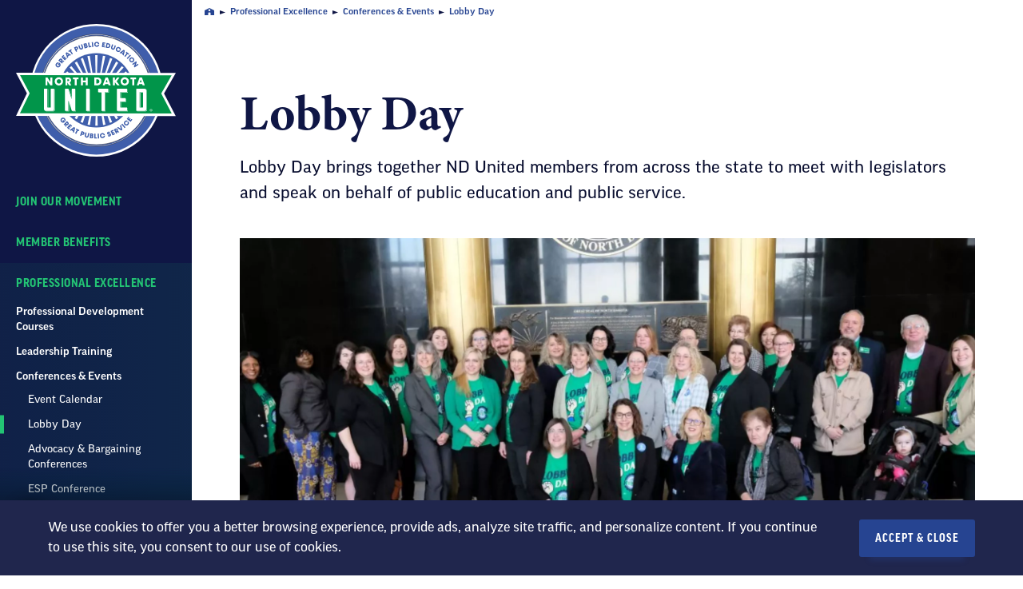

--- FILE ---
content_type: text/html; charset=UTF-8
request_url: https://ndunited.org/professional-excellence/conferences-events/lobby-day
body_size: 43335
content:
<!DOCTYPE html>
<html lang="en" dir="ltr" prefix="og: https://ogp.me/ns#" class="no-js">

  <head>
    <meta charset="utf-8" /><script type="text/javascript">(window.NREUM||(NREUM={})).init={privacy:{cookies_enabled:true},ajax:{deny_list:["bam.nr-data.net"]},feature_flags:["soft_nav"],distributed_tracing:{enabled:true}};(window.NREUM||(NREUM={})).loader_config={agentID:"1120061226",accountID:"2210322",trustKey:"2210322",xpid:"VgQGUVVRChAJXFBQAAAFV1Q=",licenseKey:"8b9e38de75",applicationID:"981271210",browserID:"1120061226"};;/*! For license information please see nr-loader-spa-1.308.0.min.js.LICENSE.txt */
(()=>{var e,t,r={384:(e,t,r)=>{"use strict";r.d(t,{NT:()=>a,US:()=>u,Zm:()=>o,bQ:()=>d,dV:()=>c,pV:()=>l});var n=r(6154),i=r(1863),s=r(1910);const a={beacon:"bam.nr-data.net",errorBeacon:"bam.nr-data.net"};function o(){return n.gm.NREUM||(n.gm.NREUM={}),void 0===n.gm.newrelic&&(n.gm.newrelic=n.gm.NREUM),n.gm.NREUM}function c(){let e=o();return e.o||(e.o={ST:n.gm.setTimeout,SI:n.gm.setImmediate||n.gm.setInterval,CT:n.gm.clearTimeout,XHR:n.gm.XMLHttpRequest,REQ:n.gm.Request,EV:n.gm.Event,PR:n.gm.Promise,MO:n.gm.MutationObserver,FETCH:n.gm.fetch,WS:n.gm.WebSocket},(0,s.i)(...Object.values(e.o))),e}function d(e,t){let r=o();r.initializedAgents??={},t.initializedAt={ms:(0,i.t)(),date:new Date},r.initializedAgents[e]=t}function u(e,t){o()[e]=t}function l(){return function(){let e=o();const t=e.info||{};e.info={beacon:a.beacon,errorBeacon:a.errorBeacon,...t}}(),function(){let e=o();const t=e.init||{};e.init={...t}}(),c(),function(){let e=o();const t=e.loader_config||{};e.loader_config={...t}}(),o()}},782:(e,t,r)=>{"use strict";r.d(t,{T:()=>n});const n=r(860).K7.pageViewTiming},860:(e,t,r)=>{"use strict";r.d(t,{$J:()=>u,K7:()=>c,P3:()=>d,XX:()=>i,Yy:()=>o,df:()=>s,qY:()=>n,v4:()=>a});const n="events",i="jserrors",s="browser/blobs",a="rum",o="browser/logs",c={ajax:"ajax",genericEvents:"generic_events",jserrors:i,logging:"logging",metrics:"metrics",pageAction:"page_action",pageViewEvent:"page_view_event",pageViewTiming:"page_view_timing",sessionReplay:"session_replay",sessionTrace:"session_trace",softNav:"soft_navigations",spa:"spa"},d={[c.pageViewEvent]:1,[c.pageViewTiming]:2,[c.metrics]:3,[c.jserrors]:4,[c.spa]:5,[c.ajax]:6,[c.sessionTrace]:7,[c.softNav]:8,[c.sessionReplay]:9,[c.logging]:10,[c.genericEvents]:11},u={[c.pageViewEvent]:a,[c.pageViewTiming]:n,[c.ajax]:n,[c.spa]:n,[c.softNav]:n,[c.metrics]:i,[c.jserrors]:i,[c.sessionTrace]:s,[c.sessionReplay]:s,[c.logging]:o,[c.genericEvents]:"ins"}},944:(e,t,r)=>{"use strict";r.d(t,{R:()=>i});var n=r(3241);function i(e,t){"function"==typeof console.debug&&(console.debug("New Relic Warning: https://github.com/newrelic/newrelic-browser-agent/blob/main/docs/warning-codes.md#".concat(e),t),(0,n.W)({agentIdentifier:null,drained:null,type:"data",name:"warn",feature:"warn",data:{code:e,secondary:t}}))}},993:(e,t,r)=>{"use strict";r.d(t,{A$:()=>s,ET:()=>a,TZ:()=>o,p_:()=>i});var n=r(860);const i={ERROR:"ERROR",WARN:"WARN",INFO:"INFO",DEBUG:"DEBUG",TRACE:"TRACE"},s={OFF:0,ERROR:1,WARN:2,INFO:3,DEBUG:4,TRACE:5},a="log",o=n.K7.logging},1541:(e,t,r)=>{"use strict";r.d(t,{U:()=>i,f:()=>n});const n={MFE:"MFE",BA:"BA"};function i(e,t){if(2!==t?.harvestEndpointVersion)return{};const r=t.agentRef.runtime.appMetadata.agents[0].entityGuid;return e?{"source.id":e.id,"source.name":e.name,"source.type":e.type,"parent.id":e.parent?.id||r,"parent.type":e.parent?.type||n.BA}:{"entity.guid":r,appId:t.agentRef.info.applicationID}}},1687:(e,t,r)=>{"use strict";r.d(t,{Ak:()=>d,Ze:()=>h,x3:()=>u});var n=r(3241),i=r(7836),s=r(3606),a=r(860),o=r(2646);const c={};function d(e,t){const r={staged:!1,priority:a.P3[t]||0};l(e),c[e].get(t)||c[e].set(t,r)}function u(e,t){e&&c[e]&&(c[e].get(t)&&c[e].delete(t),p(e,t,!1),c[e].size&&f(e))}function l(e){if(!e)throw new Error("agentIdentifier required");c[e]||(c[e]=new Map)}function h(e="",t="feature",r=!1){if(l(e),!e||!c[e].get(t)||r)return p(e,t);c[e].get(t).staged=!0,f(e)}function f(e){const t=Array.from(c[e]);t.every(([e,t])=>t.staged)&&(t.sort((e,t)=>e[1].priority-t[1].priority),t.forEach(([t])=>{c[e].delete(t),p(e,t)}))}function p(e,t,r=!0){const a=e?i.ee.get(e):i.ee,c=s.i.handlers;if(!a.aborted&&a.backlog&&c){if((0,n.W)({agentIdentifier:e,type:"lifecycle",name:"drain",feature:t}),r){const e=a.backlog[t],r=c[t];if(r){for(let t=0;e&&t<e.length;++t)g(e[t],r);Object.entries(r).forEach(([e,t])=>{Object.values(t||{}).forEach(t=>{t[0]?.on&&t[0]?.context()instanceof o.y&&t[0].on(e,t[1])})})}}a.isolatedBacklog||delete c[t],a.backlog[t]=null,a.emit("drain-"+t,[])}}function g(e,t){var r=e[1];Object.values(t[r]||{}).forEach(t=>{var r=e[0];if(t[0]===r){var n=t[1],i=e[3],s=e[2];n.apply(i,s)}})}},1738:(e,t,r)=>{"use strict";r.d(t,{U:()=>f,Y:()=>h});var n=r(3241),i=r(9908),s=r(1863),a=r(944),o=r(5701),c=r(3969),d=r(8362),u=r(860),l=r(4261);function h(e,t,r,s){const h=s||r;!h||h[e]&&h[e]!==d.d.prototype[e]||(h[e]=function(){(0,i.p)(c.xV,["API/"+e+"/called"],void 0,u.K7.metrics,r.ee),(0,n.W)({agentIdentifier:r.agentIdentifier,drained:!!o.B?.[r.agentIdentifier],type:"data",name:"api",feature:l.Pl+e,data:{}});try{return t.apply(this,arguments)}catch(e){(0,a.R)(23,e)}})}function f(e,t,r,n,a){const o=e.info;null===r?delete o.jsAttributes[t]:o.jsAttributes[t]=r,(a||null===r)&&(0,i.p)(l.Pl+n,[(0,s.t)(),t,r],void 0,"session",e.ee)}},1741:(e,t,r)=>{"use strict";r.d(t,{W:()=>s});var n=r(944),i=r(4261);class s{#e(e,...t){if(this[e]!==s.prototype[e])return this[e](...t);(0,n.R)(35,e)}addPageAction(e,t){return this.#e(i.hG,e,t)}register(e){return this.#e(i.eY,e)}recordCustomEvent(e,t){return this.#e(i.fF,e,t)}setPageViewName(e,t){return this.#e(i.Fw,e,t)}setCustomAttribute(e,t,r){return this.#e(i.cD,e,t,r)}noticeError(e,t){return this.#e(i.o5,e,t)}setUserId(e,t=!1){return this.#e(i.Dl,e,t)}setApplicationVersion(e){return this.#e(i.nb,e)}setErrorHandler(e){return this.#e(i.bt,e)}addRelease(e,t){return this.#e(i.k6,e,t)}log(e,t){return this.#e(i.$9,e,t)}start(){return this.#e(i.d3)}finished(e){return this.#e(i.BL,e)}recordReplay(){return this.#e(i.CH)}pauseReplay(){return this.#e(i.Tb)}addToTrace(e){return this.#e(i.U2,e)}setCurrentRouteName(e){return this.#e(i.PA,e)}interaction(e){return this.#e(i.dT,e)}wrapLogger(e,t,r){return this.#e(i.Wb,e,t,r)}measure(e,t){return this.#e(i.V1,e,t)}consent(e){return this.#e(i.Pv,e)}}},1863:(e,t,r)=>{"use strict";function n(){return Math.floor(performance.now())}r.d(t,{t:()=>n})},1910:(e,t,r)=>{"use strict";r.d(t,{i:()=>s});var n=r(944);const i=new Map;function s(...e){return e.every(e=>{if(i.has(e))return i.get(e);const t="function"==typeof e?e.toString():"",r=t.includes("[native code]"),s=t.includes("nrWrapper");return r||s||(0,n.R)(64,e?.name||t),i.set(e,r),r})}},2555:(e,t,r)=>{"use strict";r.d(t,{D:()=>o,f:()=>a});var n=r(384),i=r(8122);const s={beacon:n.NT.beacon,errorBeacon:n.NT.errorBeacon,licenseKey:void 0,applicationID:void 0,sa:void 0,queueTime:void 0,applicationTime:void 0,ttGuid:void 0,user:void 0,account:void 0,product:void 0,extra:void 0,jsAttributes:{},userAttributes:void 0,atts:void 0,transactionName:void 0,tNamePlain:void 0};function a(e){try{return!!e.licenseKey&&!!e.errorBeacon&&!!e.applicationID}catch(e){return!1}}const o=e=>(0,i.a)(e,s)},2614:(e,t,r)=>{"use strict";r.d(t,{BB:()=>a,H3:()=>n,g:()=>d,iL:()=>c,tS:()=>o,uh:()=>i,wk:()=>s});const n="NRBA",i="SESSION",s=144e5,a=18e5,o={STARTED:"session-started",PAUSE:"session-pause",RESET:"session-reset",RESUME:"session-resume",UPDATE:"session-update"},c={SAME_TAB:"same-tab",CROSS_TAB:"cross-tab"},d={OFF:0,FULL:1,ERROR:2}},2646:(e,t,r)=>{"use strict";r.d(t,{y:()=>n});class n{constructor(e){this.contextId=e}}},2843:(e,t,r)=>{"use strict";r.d(t,{G:()=>s,u:()=>i});var n=r(3878);function i(e,t=!1,r,i){(0,n.DD)("visibilitychange",function(){if(t)return void("hidden"===document.visibilityState&&e());e(document.visibilityState)},r,i)}function s(e,t,r){(0,n.sp)("pagehide",e,t,r)}},3241:(e,t,r)=>{"use strict";r.d(t,{W:()=>s});var n=r(6154);const i="newrelic";function s(e={}){try{n.gm.dispatchEvent(new CustomEvent(i,{detail:e}))}catch(e){}}},3304:(e,t,r)=>{"use strict";r.d(t,{A:()=>s});var n=r(7836);const i=()=>{const e=new WeakSet;return(t,r)=>{if("object"==typeof r&&null!==r){if(e.has(r))return;e.add(r)}return r}};function s(e){try{return JSON.stringify(e,i())??""}catch(e){try{n.ee.emit("internal-error",[e])}catch(e){}return""}}},3333:(e,t,r)=>{"use strict";r.d(t,{$v:()=>u,TZ:()=>n,Xh:()=>c,Zp:()=>i,kd:()=>d,mq:()=>o,nf:()=>a,qN:()=>s});const n=r(860).K7.genericEvents,i=["auxclick","click","copy","keydown","paste","scrollend"],s=["focus","blur"],a=4,o=1e3,c=2e3,d=["PageAction","UserAction","BrowserPerformance"],u={RESOURCES:"experimental.resources",REGISTER:"register"}},3434:(e,t,r)=>{"use strict";r.d(t,{Jt:()=>s,YM:()=>d});var n=r(7836),i=r(5607);const s="nr@original:".concat(i.W),a=50;var o=Object.prototype.hasOwnProperty,c=!1;function d(e,t){return e||(e=n.ee),r.inPlace=function(e,t,n,i,s){n||(n="");const a="-"===n.charAt(0);for(let o=0;o<t.length;o++){const c=t[o],d=e[c];l(d)||(e[c]=r(d,a?c+n:n,i,c,s))}},r.flag=s,r;function r(t,r,n,c,d){return l(t)?t:(r||(r=""),nrWrapper[s]=t,function(e,t,r){if(Object.defineProperty&&Object.keys)try{return Object.keys(e).forEach(function(r){Object.defineProperty(t,r,{get:function(){return e[r]},set:function(t){return e[r]=t,t}})}),t}catch(e){u([e],r)}for(var n in e)o.call(e,n)&&(t[n]=e[n])}(t,nrWrapper,e),nrWrapper);function nrWrapper(){var s,o,l,h;let f;try{o=this,s=[...arguments],l="function"==typeof n?n(s,o):n||{}}catch(t){u([t,"",[s,o,c],l],e)}i(r+"start",[s,o,c],l,d);const p=performance.now();let g;try{return h=t.apply(o,s),g=performance.now(),h}catch(e){throw g=performance.now(),i(r+"err",[s,o,e],l,d),f=e,f}finally{const e=g-p,t={start:p,end:g,duration:e,isLongTask:e>=a,methodName:c,thrownError:f};t.isLongTask&&i("long-task",[t,o],l,d),i(r+"end",[s,o,h],l,d)}}}function i(r,n,i,s){if(!c||t){var a=c;c=!0;try{e.emit(r,n,i,t,s)}catch(t){u([t,r,n,i],e)}c=a}}}function u(e,t){t||(t=n.ee);try{t.emit("internal-error",e)}catch(e){}}function l(e){return!(e&&"function"==typeof e&&e.apply&&!e[s])}},3606:(e,t,r)=>{"use strict";r.d(t,{i:()=>s});var n=r(9908);s.on=a;var i=s.handlers={};function s(e,t,r,s){a(s||n.d,i,e,t,r)}function a(e,t,r,i,s){s||(s="feature"),e||(e=n.d);var a=t[s]=t[s]||{};(a[r]=a[r]||[]).push([e,i])}},3738:(e,t,r)=>{"use strict";r.d(t,{He:()=>i,Kp:()=>o,Lc:()=>d,Rz:()=>u,TZ:()=>n,bD:()=>s,d3:()=>a,jx:()=>l,sl:()=>h,uP:()=>c});const n=r(860).K7.sessionTrace,i="bstResource",s="resource",a="-start",o="-end",c="fn"+a,d="fn"+o,u="pushState",l=1e3,h=3e4},3785:(e,t,r)=>{"use strict";r.d(t,{R:()=>c,b:()=>d});var n=r(9908),i=r(1863),s=r(860),a=r(3969),o=r(993);function c(e,t,r={},c=o.p_.INFO,d=!0,u,l=(0,i.t)()){(0,n.p)(a.xV,["API/logging/".concat(c.toLowerCase(),"/called")],void 0,s.K7.metrics,e),(0,n.p)(o.ET,[l,t,r,c,d,u],void 0,s.K7.logging,e)}function d(e){return"string"==typeof e&&Object.values(o.p_).some(t=>t===e.toUpperCase().trim())}},3878:(e,t,r)=>{"use strict";function n(e,t){return{capture:e,passive:!1,signal:t}}function i(e,t,r=!1,i){window.addEventListener(e,t,n(r,i))}function s(e,t,r=!1,i){document.addEventListener(e,t,n(r,i))}r.d(t,{DD:()=>s,jT:()=>n,sp:()=>i})},3962:(e,t,r)=>{"use strict";r.d(t,{AM:()=>a,O2:()=>l,OV:()=>s,Qu:()=>h,TZ:()=>c,ih:()=>f,pP:()=>o,t1:()=>u,tC:()=>i,wD:()=>d});var n=r(860);const i=["click","keydown","submit"],s="popstate",a="api",o="initialPageLoad",c=n.K7.softNav,d=5e3,u=500,l={INITIAL_PAGE_LOAD:"",ROUTE_CHANGE:1,UNSPECIFIED:2},h={INTERACTION:1,AJAX:2,CUSTOM_END:3,CUSTOM_TRACER:4},f={IP:"in progress",PF:"pending finish",FIN:"finished",CAN:"cancelled"}},3969:(e,t,r)=>{"use strict";r.d(t,{TZ:()=>n,XG:()=>o,rs:()=>i,xV:()=>a,z_:()=>s});const n=r(860).K7.metrics,i="sm",s="cm",a="storeSupportabilityMetrics",o="storeEventMetrics"},4234:(e,t,r)=>{"use strict";r.d(t,{W:()=>s});var n=r(7836),i=r(1687);class s{constructor(e,t){this.agentIdentifier=e,this.ee=n.ee.get(e),this.featureName=t,this.blocked=!1}deregisterDrain(){(0,i.x3)(this.agentIdentifier,this.featureName)}}},4261:(e,t,r)=>{"use strict";r.d(t,{$9:()=>u,BL:()=>c,CH:()=>p,Dl:()=>R,Fw:()=>w,PA:()=>v,Pl:()=>n,Pv:()=>A,Tb:()=>h,U2:()=>a,V1:()=>E,Wb:()=>T,bt:()=>y,cD:()=>b,d3:()=>x,dT:()=>d,eY:()=>g,fF:()=>f,hG:()=>s,hw:()=>i,k6:()=>o,nb:()=>m,o5:()=>l});const n="api-",i=n+"ixn-",s="addPageAction",a="addToTrace",o="addRelease",c="finished",d="interaction",u="log",l="noticeError",h="pauseReplay",f="recordCustomEvent",p="recordReplay",g="register",m="setApplicationVersion",v="setCurrentRouteName",b="setCustomAttribute",y="setErrorHandler",w="setPageViewName",R="setUserId",x="start",T="wrapLogger",E="measure",A="consent"},5205:(e,t,r)=>{"use strict";r.d(t,{j:()=>S});var n=r(384),i=r(1741);var s=r(2555),a=r(3333);const o=e=>{if(!e||"string"!=typeof e)return!1;try{document.createDocumentFragment().querySelector(e)}catch{return!1}return!0};var c=r(2614),d=r(944),u=r(8122);const l="[data-nr-mask]",h=e=>(0,u.a)(e,(()=>{const e={feature_flags:[],experimental:{allow_registered_children:!1,resources:!1},mask_selector:"*",block_selector:"[data-nr-block]",mask_input_options:{color:!1,date:!1,"datetime-local":!1,email:!1,month:!1,number:!1,range:!1,search:!1,tel:!1,text:!1,time:!1,url:!1,week:!1,textarea:!1,select:!1,password:!0}};return{ajax:{deny_list:void 0,block_internal:!0,enabled:!0,autoStart:!0},api:{get allow_registered_children(){return e.feature_flags.includes(a.$v.REGISTER)||e.experimental.allow_registered_children},set allow_registered_children(t){e.experimental.allow_registered_children=t},duplicate_registered_data:!1},browser_consent_mode:{enabled:!1},distributed_tracing:{enabled:void 0,exclude_newrelic_header:void 0,cors_use_newrelic_header:void 0,cors_use_tracecontext_headers:void 0,allowed_origins:void 0},get feature_flags(){return e.feature_flags},set feature_flags(t){e.feature_flags=t},generic_events:{enabled:!0,autoStart:!0},harvest:{interval:30},jserrors:{enabled:!0,autoStart:!0},logging:{enabled:!0,autoStart:!0},metrics:{enabled:!0,autoStart:!0},obfuscate:void 0,page_action:{enabled:!0},page_view_event:{enabled:!0,autoStart:!0},page_view_timing:{enabled:!0,autoStart:!0},performance:{capture_marks:!1,capture_measures:!1,capture_detail:!0,resources:{get enabled(){return e.feature_flags.includes(a.$v.RESOURCES)||e.experimental.resources},set enabled(t){e.experimental.resources=t},asset_types:[],first_party_domains:[],ignore_newrelic:!0}},privacy:{cookies_enabled:!0},proxy:{assets:void 0,beacon:void 0},session:{expiresMs:c.wk,inactiveMs:c.BB},session_replay:{autoStart:!0,enabled:!1,preload:!1,sampling_rate:10,error_sampling_rate:100,collect_fonts:!1,inline_images:!1,fix_stylesheets:!0,mask_all_inputs:!0,get mask_text_selector(){return e.mask_selector},set mask_text_selector(t){o(t)?e.mask_selector="".concat(t,",").concat(l):""===t||null===t?e.mask_selector=l:(0,d.R)(5,t)},get block_class(){return"nr-block"},get ignore_class(){return"nr-ignore"},get mask_text_class(){return"nr-mask"},get block_selector(){return e.block_selector},set block_selector(t){o(t)?e.block_selector+=",".concat(t):""!==t&&(0,d.R)(6,t)},get mask_input_options(){return e.mask_input_options},set mask_input_options(t){t&&"object"==typeof t?e.mask_input_options={...t,password:!0}:(0,d.R)(7,t)}},session_trace:{enabled:!0,autoStart:!0},soft_navigations:{enabled:!0,autoStart:!0},spa:{enabled:!0,autoStart:!0},ssl:void 0,user_actions:{enabled:!0,elementAttributes:["id","className","tagName","type"]}}})());var f=r(6154),p=r(9324);let g=0;const m={buildEnv:p.F3,distMethod:p.Xs,version:p.xv,originTime:f.WN},v={consented:!1},b={appMetadata:{},get consented(){return this.session?.state?.consent||v.consented},set consented(e){v.consented=e},customTransaction:void 0,denyList:void 0,disabled:!1,harvester:void 0,isolatedBacklog:!1,isRecording:!1,loaderType:void 0,maxBytes:3e4,obfuscator:void 0,onerror:void 0,ptid:void 0,releaseIds:{},session:void 0,timeKeeper:void 0,registeredEntities:[],jsAttributesMetadata:{bytes:0},get harvestCount(){return++g}},y=e=>{const t=(0,u.a)(e,b),r=Object.keys(m).reduce((e,t)=>(e[t]={value:m[t],writable:!1,configurable:!0,enumerable:!0},e),{});return Object.defineProperties(t,r)};var w=r(5701);const R=e=>{const t=e.startsWith("http");e+="/",r.p=t?e:"https://"+e};var x=r(7836),T=r(3241);const E={accountID:void 0,trustKey:void 0,agentID:void 0,licenseKey:void 0,applicationID:void 0,xpid:void 0},A=e=>(0,u.a)(e,E),_=new Set;function S(e,t={},r,a){let{init:o,info:c,loader_config:d,runtime:u={},exposed:l=!0}=t;if(!c){const e=(0,n.pV)();o=e.init,c=e.info,d=e.loader_config}e.init=h(o||{}),e.loader_config=A(d||{}),c.jsAttributes??={},f.bv&&(c.jsAttributes.isWorker=!0),e.info=(0,s.D)(c);const p=e.init,g=[c.beacon,c.errorBeacon];_.has(e.agentIdentifier)||(p.proxy.assets&&(R(p.proxy.assets),g.push(p.proxy.assets)),p.proxy.beacon&&g.push(p.proxy.beacon),e.beacons=[...g],function(e){const t=(0,n.pV)();Object.getOwnPropertyNames(i.W.prototype).forEach(r=>{const n=i.W.prototype[r];if("function"!=typeof n||"constructor"===n)return;let s=t[r];e[r]&&!1!==e.exposed&&"micro-agent"!==e.runtime?.loaderType&&(t[r]=(...t)=>{const n=e[r](...t);return s?s(...t):n})})}(e),(0,n.US)("activatedFeatures",w.B)),u.denyList=[...p.ajax.deny_list||[],...p.ajax.block_internal?g:[]],u.ptid=e.agentIdentifier,u.loaderType=r,e.runtime=y(u),_.has(e.agentIdentifier)||(e.ee=x.ee.get(e.agentIdentifier),e.exposed=l,(0,T.W)({agentIdentifier:e.agentIdentifier,drained:!!w.B?.[e.agentIdentifier],type:"lifecycle",name:"initialize",feature:void 0,data:e.config})),_.add(e.agentIdentifier)}},5270:(e,t,r)=>{"use strict";r.d(t,{Aw:()=>a,SR:()=>s,rF:()=>o});var n=r(384),i=r(7767);function s(e){return!!(0,n.dV)().o.MO&&(0,i.V)(e)&&!0===e?.session_trace.enabled}function a(e){return!0===e?.session_replay.preload&&s(e)}function o(e,t){try{if("string"==typeof t?.type){if("password"===t.type.toLowerCase())return"*".repeat(e?.length||0);if(void 0!==t?.dataset?.nrUnmask||t?.classList?.contains("nr-unmask"))return e}}catch(e){}return"string"==typeof e?e.replace(/[\S]/g,"*"):"*".repeat(e?.length||0)}},5289:(e,t,r)=>{"use strict";r.d(t,{GG:()=>a,Qr:()=>c,sB:()=>o});var n=r(3878),i=r(6389);function s(){return"undefined"==typeof document||"complete"===document.readyState}function a(e,t){if(s())return e();const r=(0,i.J)(e),a=setInterval(()=>{s()&&(clearInterval(a),r())},500);(0,n.sp)("load",r,t)}function o(e){if(s())return e();(0,n.DD)("DOMContentLoaded",e)}function c(e){if(s())return e();(0,n.sp)("popstate",e)}},5607:(e,t,r)=>{"use strict";r.d(t,{W:()=>n});const n=(0,r(9566).bz)()},5701:(e,t,r)=>{"use strict";r.d(t,{B:()=>s,t:()=>a});var n=r(3241);const i=new Set,s={};function a(e,t){const r=t.agentIdentifier;s[r]??={},e&&"object"==typeof e&&(i.has(r)||(t.ee.emit("rumresp",[e]),s[r]=e,i.add(r),(0,n.W)({agentIdentifier:r,loaded:!0,drained:!0,type:"lifecycle",name:"load",feature:void 0,data:e})))}},6154:(e,t,r)=>{"use strict";r.d(t,{OF:()=>d,RI:()=>i,WN:()=>h,bv:()=>s,eN:()=>f,gm:()=>a,lR:()=>l,m:()=>c,mw:()=>o,sb:()=>u});var n=r(1863);const i="undefined"!=typeof window&&!!window.document,s="undefined"!=typeof WorkerGlobalScope&&("undefined"!=typeof self&&self instanceof WorkerGlobalScope&&self.navigator instanceof WorkerNavigator||"undefined"!=typeof globalThis&&globalThis instanceof WorkerGlobalScope&&globalThis.navigator instanceof WorkerNavigator),a=i?window:"undefined"!=typeof WorkerGlobalScope&&("undefined"!=typeof self&&self instanceof WorkerGlobalScope&&self||"undefined"!=typeof globalThis&&globalThis instanceof WorkerGlobalScope&&globalThis),o=Boolean("hidden"===a?.document?.visibilityState),c=""+a?.location,d=/iPad|iPhone|iPod/.test(a.navigator?.userAgent),u=d&&"undefined"==typeof SharedWorker,l=(()=>{const e=a.navigator?.userAgent?.match(/Firefox[/\s](\d+\.\d+)/);return Array.isArray(e)&&e.length>=2?+e[1]:0})(),h=Date.now()-(0,n.t)(),f=()=>"undefined"!=typeof PerformanceNavigationTiming&&a?.performance?.getEntriesByType("navigation")?.[0]?.responseStart},6344:(e,t,r)=>{"use strict";r.d(t,{BB:()=>u,Qb:()=>l,TZ:()=>i,Ug:()=>a,Vh:()=>s,_s:()=>o,bc:()=>d,yP:()=>c});var n=r(2614);const i=r(860).K7.sessionReplay,s="errorDuringReplay",a=.12,o={DomContentLoaded:0,Load:1,FullSnapshot:2,IncrementalSnapshot:3,Meta:4,Custom:5},c={[n.g.ERROR]:15e3,[n.g.FULL]:3e5,[n.g.OFF]:0},d={RESET:{message:"Session was reset",sm:"Reset"},IMPORT:{message:"Recorder failed to import",sm:"Import"},TOO_MANY:{message:"429: Too Many Requests",sm:"Too-Many"},TOO_BIG:{message:"Payload was too large",sm:"Too-Big"},CROSS_TAB:{message:"Session Entity was set to OFF on another tab",sm:"Cross-Tab"},ENTITLEMENTS:{message:"Session Replay is not allowed and will not be started",sm:"Entitlement"}},u=5e3,l={API:"api",RESUME:"resume",SWITCH_TO_FULL:"switchToFull",INITIALIZE:"initialize",PRELOAD:"preload"}},6389:(e,t,r)=>{"use strict";function n(e,t=500,r={}){const n=r?.leading||!1;let i;return(...r)=>{n&&void 0===i&&(e.apply(this,r),i=setTimeout(()=>{i=clearTimeout(i)},t)),n||(clearTimeout(i),i=setTimeout(()=>{e.apply(this,r)},t))}}function i(e){let t=!1;return(...r)=>{t||(t=!0,e.apply(this,r))}}r.d(t,{J:()=>i,s:()=>n})},6630:(e,t,r)=>{"use strict";r.d(t,{T:()=>n});const n=r(860).K7.pageViewEvent},6774:(e,t,r)=>{"use strict";r.d(t,{T:()=>n});const n=r(860).K7.jserrors},7295:(e,t,r)=>{"use strict";r.d(t,{Xv:()=>a,gX:()=>i,iW:()=>s});var n=[];function i(e){if(!e||s(e))return!1;if(0===n.length)return!0;if("*"===n[0].hostname)return!1;for(var t=0;t<n.length;t++){var r=n[t];if(r.hostname.test(e.hostname)&&r.pathname.test(e.pathname))return!1}return!0}function s(e){return void 0===e.hostname}function a(e){if(n=[],e&&e.length)for(var t=0;t<e.length;t++){let r=e[t];if(!r)continue;if("*"===r)return void(n=[{hostname:"*"}]);0===r.indexOf("http://")?r=r.substring(7):0===r.indexOf("https://")&&(r=r.substring(8));const i=r.indexOf("/");let s,a;i>0?(s=r.substring(0,i),a=r.substring(i)):(s=r,a="*");let[c]=s.split(":");n.push({hostname:o(c),pathname:o(a,!0)})}}function o(e,t=!1){const r=e.replace(/[.+?^${}()|[\]\\]/g,e=>"\\"+e).replace(/\*/g,".*?");return new RegExp((t?"^":"")+r+"$")}},7485:(e,t,r)=>{"use strict";r.d(t,{D:()=>i});var n=r(6154);function i(e){if(0===(e||"").indexOf("data:"))return{protocol:"data"};try{const t=new URL(e,location.href),r={port:t.port,hostname:t.hostname,pathname:t.pathname,search:t.search,protocol:t.protocol.slice(0,t.protocol.indexOf(":")),sameOrigin:t.protocol===n.gm?.location?.protocol&&t.host===n.gm?.location?.host};return r.port&&""!==r.port||("http:"===t.protocol&&(r.port="80"),"https:"===t.protocol&&(r.port="443")),r.pathname&&""!==r.pathname?r.pathname.startsWith("/")||(r.pathname="/".concat(r.pathname)):r.pathname="/",r}catch(e){return{}}}},7699:(e,t,r)=>{"use strict";r.d(t,{It:()=>s,KC:()=>o,No:()=>i,qh:()=>a});var n=r(860);const i=16e3,s=1e6,a="SESSION_ERROR",o={[n.K7.logging]:!0,[n.K7.genericEvents]:!1,[n.K7.jserrors]:!1,[n.K7.ajax]:!1}},7767:(e,t,r)=>{"use strict";r.d(t,{V:()=>i});var n=r(6154);const i=e=>n.RI&&!0===e?.privacy.cookies_enabled},7836:(e,t,r)=>{"use strict";r.d(t,{P:()=>o,ee:()=>c});var n=r(384),i=r(8990),s=r(2646),a=r(5607);const o="nr@context:".concat(a.W),c=function e(t,r){var n={},a={},u={},l=!1;try{l=16===r.length&&d.initializedAgents?.[r]?.runtime.isolatedBacklog}catch(e){}var h={on:p,addEventListener:p,removeEventListener:function(e,t){var r=n[e];if(!r)return;for(var i=0;i<r.length;i++)r[i]===t&&r.splice(i,1)},emit:function(e,r,n,i,s){!1!==s&&(s=!0);if(c.aborted&&!i)return;t&&s&&t.emit(e,r,n);var o=f(n);g(e).forEach(e=>{e.apply(o,r)});var d=v()[a[e]];d&&d.push([h,e,r,o]);return o},get:m,listeners:g,context:f,buffer:function(e,t){const r=v();if(t=t||"feature",h.aborted)return;Object.entries(e||{}).forEach(([e,n])=>{a[n]=t,t in r||(r[t]=[])})},abort:function(){h._aborted=!0,Object.keys(h.backlog).forEach(e=>{delete h.backlog[e]})},isBuffering:function(e){return!!v()[a[e]]},debugId:r,backlog:l?{}:t&&"object"==typeof t.backlog?t.backlog:{},isolatedBacklog:l};return Object.defineProperty(h,"aborted",{get:()=>{let e=h._aborted||!1;return e||(t&&(e=t.aborted),e)}}),h;function f(e){return e&&e instanceof s.y?e:e?(0,i.I)(e,o,()=>new s.y(o)):new s.y(o)}function p(e,t){n[e]=g(e).concat(t)}function g(e){return n[e]||[]}function m(t){return u[t]=u[t]||e(h,t)}function v(){return h.backlog}}(void 0,"globalEE"),d=(0,n.Zm)();d.ee||(d.ee=c)},8122:(e,t,r)=>{"use strict";r.d(t,{a:()=>i});var n=r(944);function i(e,t){try{if(!e||"object"!=typeof e)return(0,n.R)(3);if(!t||"object"!=typeof t)return(0,n.R)(4);const r=Object.create(Object.getPrototypeOf(t),Object.getOwnPropertyDescriptors(t)),s=0===Object.keys(r).length?e:r;for(let a in s)if(void 0!==e[a])try{if(null===e[a]){r[a]=null;continue}Array.isArray(e[a])&&Array.isArray(t[a])?r[a]=Array.from(new Set([...e[a],...t[a]])):"object"==typeof e[a]&&"object"==typeof t[a]?r[a]=i(e[a],t[a]):r[a]=e[a]}catch(e){r[a]||(0,n.R)(1,e)}return r}catch(e){(0,n.R)(2,e)}}},8139:(e,t,r)=>{"use strict";r.d(t,{u:()=>h});var n=r(7836),i=r(3434),s=r(8990),a=r(6154);const o={},c=a.gm.XMLHttpRequest,d="addEventListener",u="removeEventListener",l="nr@wrapped:".concat(n.P);function h(e){var t=function(e){return(e||n.ee).get("events")}(e);if(o[t.debugId]++)return t;o[t.debugId]=1;var r=(0,i.YM)(t,!0);function h(e){r.inPlace(e,[d,u],"-",p)}function p(e,t){return e[1]}return"getPrototypeOf"in Object&&(a.RI&&f(document,h),c&&f(c.prototype,h),f(a.gm,h)),t.on(d+"-start",function(e,t){var n=e[1];if(null!==n&&("function"==typeof n||"object"==typeof n)&&"newrelic"!==e[0]){var i=(0,s.I)(n,l,function(){var e={object:function(){if("function"!=typeof n.handleEvent)return;return n.handleEvent.apply(n,arguments)},function:n}[typeof n];return e?r(e,"fn-",null,e.name||"anonymous"):n});this.wrapped=e[1]=i}}),t.on(u+"-start",function(e){e[1]=this.wrapped||e[1]}),t}function f(e,t,...r){let n=e;for(;"object"==typeof n&&!Object.prototype.hasOwnProperty.call(n,d);)n=Object.getPrototypeOf(n);n&&t(n,...r)}},8362:(e,t,r)=>{"use strict";r.d(t,{d:()=>s});var n=r(9566),i=r(1741);class s extends i.W{agentIdentifier=(0,n.LA)(16)}},8374:(e,t,r)=>{r.nc=(()=>{try{return document?.currentScript?.nonce}catch(e){}return""})()},8990:(e,t,r)=>{"use strict";r.d(t,{I:()=>i});var n=Object.prototype.hasOwnProperty;function i(e,t,r){if(n.call(e,t))return e[t];var i=r();if(Object.defineProperty&&Object.keys)try{return Object.defineProperty(e,t,{value:i,writable:!0,enumerable:!1}),i}catch(e){}return e[t]=i,i}},9119:(e,t,r)=>{"use strict";r.d(t,{L:()=>s});var n=/([^?#]*)[^#]*(#[^?]*|$).*/,i=/([^?#]*)().*/;function s(e,t){return e?e.replace(t?n:i,"$1$2"):e}},9300:(e,t,r)=>{"use strict";r.d(t,{T:()=>n});const n=r(860).K7.ajax},9324:(e,t,r)=>{"use strict";r.d(t,{AJ:()=>a,F3:()=>i,Xs:()=>s,Yq:()=>o,xv:()=>n});const n="1.308.0",i="PROD",s="CDN",a="@newrelic/rrweb",o="1.0.1"},9566:(e,t,r)=>{"use strict";r.d(t,{LA:()=>o,ZF:()=>c,bz:()=>a,el:()=>d});var n=r(6154);const i="xxxxxxxx-xxxx-4xxx-yxxx-xxxxxxxxxxxx";function s(e,t){return e?15&e[t]:16*Math.random()|0}function a(){const e=n.gm?.crypto||n.gm?.msCrypto;let t,r=0;return e&&e.getRandomValues&&(t=e.getRandomValues(new Uint8Array(30))),i.split("").map(e=>"x"===e?s(t,r++).toString(16):"y"===e?(3&s()|8).toString(16):e).join("")}function o(e){const t=n.gm?.crypto||n.gm?.msCrypto;let r,i=0;t&&t.getRandomValues&&(r=t.getRandomValues(new Uint8Array(e)));const a=[];for(var o=0;o<e;o++)a.push(s(r,i++).toString(16));return a.join("")}function c(){return o(16)}function d(){return o(32)}},9908:(e,t,r)=>{"use strict";r.d(t,{d:()=>n,p:()=>i});var n=r(7836).ee.get("handle");function i(e,t,r,i,s){s?(s.buffer([e],i),s.emit(e,t,r)):(n.buffer([e],i),n.emit(e,t,r))}}},n={};function i(e){var t=n[e];if(void 0!==t)return t.exports;var s=n[e]={exports:{}};return r[e](s,s.exports,i),s.exports}i.m=r,i.d=(e,t)=>{for(var r in t)i.o(t,r)&&!i.o(e,r)&&Object.defineProperty(e,r,{enumerable:!0,get:t[r]})},i.f={},i.e=e=>Promise.all(Object.keys(i.f).reduce((t,r)=>(i.f[r](e,t),t),[])),i.u=e=>({212:"nr-spa-compressor",249:"nr-spa-recorder",478:"nr-spa"}[e]+"-1.308.0.min.js"),i.o=(e,t)=>Object.prototype.hasOwnProperty.call(e,t),e={},t="NRBA-1.308.0.PROD:",i.l=(r,n,s,a)=>{if(e[r])e[r].push(n);else{var o,c;if(void 0!==s)for(var d=document.getElementsByTagName("script"),u=0;u<d.length;u++){var l=d[u];if(l.getAttribute("src")==r||l.getAttribute("data-webpack")==t+s){o=l;break}}if(!o){c=!0;var h={478:"sha512-RSfSVnmHk59T/uIPbdSE0LPeqcEdF4/+XhfJdBuccH5rYMOEZDhFdtnh6X6nJk7hGpzHd9Ujhsy7lZEz/ORYCQ==",249:"sha512-ehJXhmntm85NSqW4MkhfQqmeKFulra3klDyY0OPDUE+sQ3GokHlPh1pmAzuNy//3j4ac6lzIbmXLvGQBMYmrkg==",212:"sha512-B9h4CR46ndKRgMBcK+j67uSR2RCnJfGefU+A7FrgR/k42ovXy5x/MAVFiSvFxuVeEk/pNLgvYGMp1cBSK/G6Fg=="};(o=document.createElement("script")).charset="utf-8",i.nc&&o.setAttribute("nonce",i.nc),o.setAttribute("data-webpack",t+s),o.src=r,0!==o.src.indexOf(window.location.origin+"/")&&(o.crossOrigin="anonymous"),h[a]&&(o.integrity=h[a])}e[r]=[n];var f=(t,n)=>{o.onerror=o.onload=null,clearTimeout(p);var i=e[r];if(delete e[r],o.parentNode&&o.parentNode.removeChild(o),i&&i.forEach(e=>e(n)),t)return t(n)},p=setTimeout(f.bind(null,void 0,{type:"timeout",target:o}),12e4);o.onerror=f.bind(null,o.onerror),o.onload=f.bind(null,o.onload),c&&document.head.appendChild(o)}},i.r=e=>{"undefined"!=typeof Symbol&&Symbol.toStringTag&&Object.defineProperty(e,Symbol.toStringTag,{value:"Module"}),Object.defineProperty(e,"__esModule",{value:!0})},i.p="https://js-agent.newrelic.com/",(()=>{var e={38:0,788:0};i.f.j=(t,r)=>{var n=i.o(e,t)?e[t]:void 0;if(0!==n)if(n)r.push(n[2]);else{var s=new Promise((r,i)=>n=e[t]=[r,i]);r.push(n[2]=s);var a=i.p+i.u(t),o=new Error;i.l(a,r=>{if(i.o(e,t)&&(0!==(n=e[t])&&(e[t]=void 0),n)){var s=r&&("load"===r.type?"missing":r.type),a=r&&r.target&&r.target.src;o.message="Loading chunk "+t+" failed: ("+s+": "+a+")",o.name="ChunkLoadError",o.type=s,o.request=a,n[1](o)}},"chunk-"+t,t)}};var t=(t,r)=>{var n,s,[a,o,c]=r,d=0;if(a.some(t=>0!==e[t])){for(n in o)i.o(o,n)&&(i.m[n]=o[n]);if(c)c(i)}for(t&&t(r);d<a.length;d++)s=a[d],i.o(e,s)&&e[s]&&e[s][0](),e[s]=0},r=self["webpackChunk:NRBA-1.308.0.PROD"]=self["webpackChunk:NRBA-1.308.0.PROD"]||[];r.forEach(t.bind(null,0)),r.push=t.bind(null,r.push.bind(r))})(),(()=>{"use strict";i(8374);var e=i(8362),t=i(860);const r=Object.values(t.K7);var n=i(5205);var s=i(9908),a=i(1863),o=i(4261),c=i(1738);var d=i(1687),u=i(4234),l=i(5289),h=i(6154),f=i(944),p=i(5270),g=i(7767),m=i(6389),v=i(7699);class b extends u.W{constructor(e,t){super(e.agentIdentifier,t),this.agentRef=e,this.abortHandler=void 0,this.featAggregate=void 0,this.loadedSuccessfully=void 0,this.onAggregateImported=new Promise(e=>{this.loadedSuccessfully=e}),this.deferred=Promise.resolve(),!1===e.init[this.featureName].autoStart?this.deferred=new Promise((t,r)=>{this.ee.on("manual-start-all",(0,m.J)(()=>{(0,d.Ak)(e.agentIdentifier,this.featureName),t()}))}):(0,d.Ak)(e.agentIdentifier,t)}importAggregator(e,t,r={}){if(this.featAggregate)return;const n=async()=>{let n;await this.deferred;try{if((0,g.V)(e.init)){const{setupAgentSession:t}=await i.e(478).then(i.bind(i,8766));n=t(e)}}catch(e){(0,f.R)(20,e),this.ee.emit("internal-error",[e]),(0,s.p)(v.qh,[e],void 0,this.featureName,this.ee)}try{if(!this.#t(this.featureName,n,e.init))return(0,d.Ze)(this.agentIdentifier,this.featureName),void this.loadedSuccessfully(!1);const{Aggregate:i}=await t();this.featAggregate=new i(e,r),e.runtime.harvester.initializedAggregates.push(this.featAggregate),this.loadedSuccessfully(!0)}catch(e){(0,f.R)(34,e),this.abortHandler?.(),(0,d.Ze)(this.agentIdentifier,this.featureName,!0),this.loadedSuccessfully(!1),this.ee&&this.ee.abort()}};h.RI?(0,l.GG)(()=>n(),!0):n()}#t(e,r,n){if(this.blocked)return!1;switch(e){case t.K7.sessionReplay:return(0,p.SR)(n)&&!!r;case t.K7.sessionTrace:return!!r;default:return!0}}}var y=i(6630),w=i(2614),R=i(3241);class x extends b{static featureName=y.T;constructor(e){var t;super(e,y.T),this.setupInspectionEvents(e.agentIdentifier),t=e,(0,c.Y)(o.Fw,function(e,r){"string"==typeof e&&("/"!==e.charAt(0)&&(e="/"+e),t.runtime.customTransaction=(r||"http://custom.transaction")+e,(0,s.p)(o.Pl+o.Fw,[(0,a.t)()],void 0,void 0,t.ee))},t),this.importAggregator(e,()=>i.e(478).then(i.bind(i,2467)))}setupInspectionEvents(e){const t=(t,r)=>{t&&(0,R.W)({agentIdentifier:e,timeStamp:t.timeStamp,loaded:"complete"===t.target.readyState,type:"window",name:r,data:t.target.location+""})};(0,l.sB)(e=>{t(e,"DOMContentLoaded")}),(0,l.GG)(e=>{t(e,"load")}),(0,l.Qr)(e=>{t(e,"navigate")}),this.ee.on(w.tS.UPDATE,(t,r)=>{(0,R.W)({agentIdentifier:e,type:"lifecycle",name:"session",data:r})})}}var T=i(384);class E extends e.d{constructor(e){var t;(super(),h.gm)?(this.features={},(0,T.bQ)(this.agentIdentifier,this),this.desiredFeatures=new Set(e.features||[]),this.desiredFeatures.add(x),(0,n.j)(this,e,e.loaderType||"agent"),t=this,(0,c.Y)(o.cD,function(e,r,n=!1){if("string"==typeof e){if(["string","number","boolean"].includes(typeof r)||null===r)return(0,c.U)(t,e,r,o.cD,n);(0,f.R)(40,typeof r)}else(0,f.R)(39,typeof e)},t),function(e){(0,c.Y)(o.Dl,function(t,r=!1){if("string"!=typeof t&&null!==t)return void(0,f.R)(41,typeof t);const n=e.info.jsAttributes["enduser.id"];r&&null!=n&&n!==t?(0,s.p)(o.Pl+"setUserIdAndResetSession",[t],void 0,"session",e.ee):(0,c.U)(e,"enduser.id",t,o.Dl,!0)},e)}(this),function(e){(0,c.Y)(o.nb,function(t){if("string"==typeof t||null===t)return(0,c.U)(e,"application.version",t,o.nb,!1);(0,f.R)(42,typeof t)},e)}(this),function(e){(0,c.Y)(o.d3,function(){e.ee.emit("manual-start-all")},e)}(this),function(e){(0,c.Y)(o.Pv,function(t=!0){if("boolean"==typeof t){if((0,s.p)(o.Pl+o.Pv,[t],void 0,"session",e.ee),e.runtime.consented=t,t){const t=e.features.page_view_event;t.onAggregateImported.then(e=>{const r=t.featAggregate;e&&!r.sentRum&&r.sendRum()})}}else(0,f.R)(65,typeof t)},e)}(this),this.run()):(0,f.R)(21)}get config(){return{info:this.info,init:this.init,loader_config:this.loader_config,runtime:this.runtime}}get api(){return this}run(){try{const e=function(e){const t={};return r.forEach(r=>{t[r]=!!e[r]?.enabled}),t}(this.init),n=[...this.desiredFeatures];n.sort((e,r)=>t.P3[e.featureName]-t.P3[r.featureName]),n.forEach(r=>{if(!e[r.featureName]&&r.featureName!==t.K7.pageViewEvent)return;if(r.featureName===t.K7.spa)return void(0,f.R)(67);const n=function(e){switch(e){case t.K7.ajax:return[t.K7.jserrors];case t.K7.sessionTrace:return[t.K7.ajax,t.K7.pageViewEvent];case t.K7.sessionReplay:return[t.K7.sessionTrace];case t.K7.pageViewTiming:return[t.K7.pageViewEvent];default:return[]}}(r.featureName).filter(e=>!(e in this.features));n.length>0&&(0,f.R)(36,{targetFeature:r.featureName,missingDependencies:n}),this.features[r.featureName]=new r(this)})}catch(e){(0,f.R)(22,e);for(const e in this.features)this.features[e].abortHandler?.();const t=(0,T.Zm)();delete t.initializedAgents[this.agentIdentifier]?.features,delete this.sharedAggregator;return t.ee.get(this.agentIdentifier).abort(),!1}}}var A=i(2843),_=i(782);class S extends b{static featureName=_.T;constructor(e){super(e,_.T),h.RI&&((0,A.u)(()=>(0,s.p)("docHidden",[(0,a.t)()],void 0,_.T,this.ee),!0),(0,A.G)(()=>(0,s.p)("winPagehide",[(0,a.t)()],void 0,_.T,this.ee)),this.importAggregator(e,()=>i.e(478).then(i.bind(i,9917))))}}var O=i(3969);class I extends b{static featureName=O.TZ;constructor(e){super(e,O.TZ),h.RI&&document.addEventListener("securitypolicyviolation",e=>{(0,s.p)(O.xV,["Generic/CSPViolation/Detected"],void 0,this.featureName,this.ee)}),this.importAggregator(e,()=>i.e(478).then(i.bind(i,6555)))}}var N=i(6774),P=i(3878),k=i(3304);class D{constructor(e,t,r,n,i){this.name="UncaughtError",this.message="string"==typeof e?e:(0,k.A)(e),this.sourceURL=t,this.line=r,this.column=n,this.__newrelic=i}}function C(e){return M(e)?e:new D(void 0!==e?.message?e.message:e,e?.filename||e?.sourceURL,e?.lineno||e?.line,e?.colno||e?.col,e?.__newrelic,e?.cause)}function j(e){const t="Unhandled Promise Rejection: ";if(!e?.reason)return;if(M(e.reason)){try{e.reason.message.startsWith(t)||(e.reason.message=t+e.reason.message)}catch(e){}return C(e.reason)}const r=C(e.reason);return(r.message||"").startsWith(t)||(r.message=t+r.message),r}function L(e){if(e.error instanceof SyntaxError&&!/:\d+$/.test(e.error.stack?.trim())){const t=new D(e.message,e.filename,e.lineno,e.colno,e.error.__newrelic,e.cause);return t.name=SyntaxError.name,t}return M(e.error)?e.error:C(e)}function M(e){return e instanceof Error&&!!e.stack}function H(e,r,n,i,o=(0,a.t)()){"string"==typeof e&&(e=new Error(e)),(0,s.p)("err",[e,o,!1,r,n.runtime.isRecording,void 0,i],void 0,t.K7.jserrors,n.ee),(0,s.p)("uaErr",[],void 0,t.K7.genericEvents,n.ee)}var B=i(1541),K=i(993),W=i(3785);function U(e,{customAttributes:t={},level:r=K.p_.INFO}={},n,i,s=(0,a.t)()){(0,W.R)(n.ee,e,t,r,!1,i,s)}function F(e,r,n,i,c=(0,a.t)()){(0,s.p)(o.Pl+o.hG,[c,e,r,i],void 0,t.K7.genericEvents,n.ee)}function V(e,r,n,i,c=(0,a.t)()){const{start:d,end:u,customAttributes:l}=r||{},h={customAttributes:l||{}};if("object"!=typeof h.customAttributes||"string"!=typeof e||0===e.length)return void(0,f.R)(57);const p=(e,t)=>null==e?t:"number"==typeof e?e:e instanceof PerformanceMark?e.startTime:Number.NaN;if(h.start=p(d,0),h.end=p(u,c),Number.isNaN(h.start)||Number.isNaN(h.end))(0,f.R)(57);else{if(h.duration=h.end-h.start,!(h.duration<0))return(0,s.p)(o.Pl+o.V1,[h,e,i],void 0,t.K7.genericEvents,n.ee),h;(0,f.R)(58)}}function G(e,r={},n,i,c=(0,a.t)()){(0,s.p)(o.Pl+o.fF,[c,e,r,i],void 0,t.K7.genericEvents,n.ee)}function z(e){(0,c.Y)(o.eY,function(t){return Y(e,t)},e)}function Y(e,r,n){(0,f.R)(54,"newrelic.register"),r||={},r.type=B.f.MFE,r.licenseKey||=e.info.licenseKey,r.blocked=!1,r.parent=n||{},Array.isArray(r.tags)||(r.tags=[]);const i={};r.tags.forEach(e=>{"name"!==e&&"id"!==e&&(i["source.".concat(e)]=!0)}),r.isolated??=!0;let o=()=>{};const c=e.runtime.registeredEntities;if(!r.isolated){const e=c.find(({metadata:{target:{id:e}}})=>e===r.id&&!r.isolated);if(e)return e}const d=e=>{r.blocked=!0,o=e};function u(e){return"string"==typeof e&&!!e.trim()&&e.trim().length<501||"number"==typeof e}e.init.api.allow_registered_children||d((0,m.J)(()=>(0,f.R)(55))),u(r.id)&&u(r.name)||d((0,m.J)(()=>(0,f.R)(48,r)));const l={addPageAction:(t,n={})=>g(F,[t,{...i,...n},e],r),deregister:()=>{d((0,m.J)(()=>(0,f.R)(68)))},log:(t,n={})=>g(U,[t,{...n,customAttributes:{...i,...n.customAttributes||{}}},e],r),measure:(t,n={})=>g(V,[t,{...n,customAttributes:{...i,...n.customAttributes||{}}},e],r),noticeError:(t,n={})=>g(H,[t,{...i,...n},e],r),register:(t={})=>g(Y,[e,t],l.metadata.target),recordCustomEvent:(t,n={})=>g(G,[t,{...i,...n},e],r),setApplicationVersion:e=>p("application.version",e),setCustomAttribute:(e,t)=>p(e,t),setUserId:e=>p("enduser.id",e),metadata:{customAttributes:i,target:r}},h=()=>(r.blocked&&o(),r.blocked);h()||c.push(l);const p=(e,t)=>{h()||(i[e]=t)},g=(r,n,i)=>{if(h())return;const o=(0,a.t)();(0,s.p)(O.xV,["API/register/".concat(r.name,"/called")],void 0,t.K7.metrics,e.ee);try{if(e.init.api.duplicate_registered_data&&"register"!==r.name){let e=n;if(n[1]instanceof Object){const t={"child.id":i.id,"child.type":i.type};e="customAttributes"in n[1]?[n[0],{...n[1],customAttributes:{...n[1].customAttributes,...t}},...n.slice(2)]:[n[0],{...n[1],...t},...n.slice(2)]}r(...e,void 0,o)}return r(...n,i,o)}catch(e){(0,f.R)(50,e)}};return l}class Z extends b{static featureName=N.T;constructor(e){var t;super(e,N.T),t=e,(0,c.Y)(o.o5,(e,r)=>H(e,r,t),t),function(e){(0,c.Y)(o.bt,function(t){e.runtime.onerror=t},e)}(e),function(e){let t=0;(0,c.Y)(o.k6,function(e,r){++t>10||(this.runtime.releaseIds[e.slice(-200)]=(""+r).slice(-200))},e)}(e),z(e);try{this.removeOnAbort=new AbortController}catch(e){}this.ee.on("internal-error",(t,r)=>{this.abortHandler&&(0,s.p)("ierr",[C(t),(0,a.t)(),!0,{},e.runtime.isRecording,r],void 0,this.featureName,this.ee)}),h.gm.addEventListener("unhandledrejection",t=>{this.abortHandler&&(0,s.p)("err",[j(t),(0,a.t)(),!1,{unhandledPromiseRejection:1},e.runtime.isRecording],void 0,this.featureName,this.ee)},(0,P.jT)(!1,this.removeOnAbort?.signal)),h.gm.addEventListener("error",t=>{this.abortHandler&&(0,s.p)("err",[L(t),(0,a.t)(),!1,{},e.runtime.isRecording],void 0,this.featureName,this.ee)},(0,P.jT)(!1,this.removeOnAbort?.signal)),this.abortHandler=this.#r,this.importAggregator(e,()=>i.e(478).then(i.bind(i,2176)))}#r(){this.removeOnAbort?.abort(),this.abortHandler=void 0}}var q=i(8990);let X=1;function J(e){const t=typeof e;return!e||"object"!==t&&"function"!==t?-1:e===h.gm?0:(0,q.I)(e,"nr@id",function(){return X++})}function Q(e){if("string"==typeof e&&e.length)return e.length;if("object"==typeof e){if("undefined"!=typeof ArrayBuffer&&e instanceof ArrayBuffer&&e.byteLength)return e.byteLength;if("undefined"!=typeof Blob&&e instanceof Blob&&e.size)return e.size;if(!("undefined"!=typeof FormData&&e instanceof FormData))try{return(0,k.A)(e).length}catch(e){return}}}var ee=i(8139),te=i(7836),re=i(3434);const ne={},ie=["open","send"];function se(e){var t=e||te.ee;const r=function(e){return(e||te.ee).get("xhr")}(t);if(void 0===h.gm.XMLHttpRequest)return r;if(ne[r.debugId]++)return r;ne[r.debugId]=1,(0,ee.u)(t);var n=(0,re.YM)(r),i=h.gm.XMLHttpRequest,s=h.gm.MutationObserver,a=h.gm.Promise,o=h.gm.setInterval,c="readystatechange",d=["onload","onerror","onabort","onloadstart","onloadend","onprogress","ontimeout"],u=[],l=h.gm.XMLHttpRequest=function(e){const t=new i(e),s=r.context(t);try{r.emit("new-xhr",[t],s),t.addEventListener(c,(a=s,function(){var e=this;e.readyState>3&&!a.resolved&&(a.resolved=!0,r.emit("xhr-resolved",[],e)),n.inPlace(e,d,"fn-",y)}),(0,P.jT)(!1))}catch(e){(0,f.R)(15,e);try{r.emit("internal-error",[e])}catch(e){}}var a;return t};function p(e,t){n.inPlace(t,["onreadystatechange"],"fn-",y)}if(function(e,t){for(var r in e)t[r]=e[r]}(i,l),l.prototype=i.prototype,n.inPlace(l.prototype,ie,"-xhr-",y),r.on("send-xhr-start",function(e,t){p(e,t),function(e){u.push(e),s&&(g?g.then(b):o?o(b):(m=-m,v.data=m))}(t)}),r.on("open-xhr-start",p),s){var g=a&&a.resolve();if(!o&&!a){var m=1,v=document.createTextNode(m);new s(b).observe(v,{characterData:!0})}}else t.on("fn-end",function(e){e[0]&&e[0].type===c||b()});function b(){for(var e=0;e<u.length;e++)p(0,u[e]);u.length&&(u=[])}function y(e,t){return t}return r}var ae="fetch-",oe=ae+"body-",ce=["arrayBuffer","blob","json","text","formData"],de=h.gm.Request,ue=h.gm.Response,le="prototype";const he={};function fe(e){const t=function(e){return(e||te.ee).get("fetch")}(e);if(!(de&&ue&&h.gm.fetch))return t;if(he[t.debugId]++)return t;function r(e,r,n){var i=e[r];"function"==typeof i&&(e[r]=function(){var e,r=[...arguments],s={};t.emit(n+"before-start",[r],s),s[te.P]&&s[te.P].dt&&(e=s[te.P].dt);var a=i.apply(this,r);return t.emit(n+"start",[r,e],a),a.then(function(e){return t.emit(n+"end",[null,e],a),e},function(e){throw t.emit(n+"end",[e],a),e})})}return he[t.debugId]=1,ce.forEach(e=>{r(de[le],e,oe),r(ue[le],e,oe)}),r(h.gm,"fetch",ae),t.on(ae+"end",function(e,r){var n=this;if(r){var i=r.headers.get("content-length");null!==i&&(n.rxSize=i),t.emit(ae+"done",[null,r],n)}else t.emit(ae+"done",[e],n)}),t}var pe=i(7485),ge=i(9566);class me{constructor(e){this.agentRef=e}generateTracePayload(e){const t=this.agentRef.loader_config;if(!this.shouldGenerateTrace(e)||!t)return null;var r=(t.accountID||"").toString()||null,n=(t.agentID||"").toString()||null,i=(t.trustKey||"").toString()||null;if(!r||!n)return null;var s=(0,ge.ZF)(),a=(0,ge.el)(),o=Date.now(),c={spanId:s,traceId:a,timestamp:o};return(e.sameOrigin||this.isAllowedOrigin(e)&&this.useTraceContextHeadersForCors())&&(c.traceContextParentHeader=this.generateTraceContextParentHeader(s,a),c.traceContextStateHeader=this.generateTraceContextStateHeader(s,o,r,n,i)),(e.sameOrigin&&!this.excludeNewrelicHeader()||!e.sameOrigin&&this.isAllowedOrigin(e)&&this.useNewrelicHeaderForCors())&&(c.newrelicHeader=this.generateTraceHeader(s,a,o,r,n,i)),c}generateTraceContextParentHeader(e,t){return"00-"+t+"-"+e+"-01"}generateTraceContextStateHeader(e,t,r,n,i){return i+"@nr=0-1-"+r+"-"+n+"-"+e+"----"+t}generateTraceHeader(e,t,r,n,i,s){if(!("function"==typeof h.gm?.btoa))return null;var a={v:[0,1],d:{ty:"Browser",ac:n,ap:i,id:e,tr:t,ti:r}};return s&&n!==s&&(a.d.tk=s),btoa((0,k.A)(a))}shouldGenerateTrace(e){return this.agentRef.init?.distributed_tracing?.enabled&&this.isAllowedOrigin(e)}isAllowedOrigin(e){var t=!1;const r=this.agentRef.init?.distributed_tracing;if(e.sameOrigin)t=!0;else if(r?.allowed_origins instanceof Array)for(var n=0;n<r.allowed_origins.length;n++){var i=(0,pe.D)(r.allowed_origins[n]);if(e.hostname===i.hostname&&e.protocol===i.protocol&&e.port===i.port){t=!0;break}}return t}excludeNewrelicHeader(){var e=this.agentRef.init?.distributed_tracing;return!!e&&!!e.exclude_newrelic_header}useNewrelicHeaderForCors(){var e=this.agentRef.init?.distributed_tracing;return!!e&&!1!==e.cors_use_newrelic_header}useTraceContextHeadersForCors(){var e=this.agentRef.init?.distributed_tracing;return!!e&&!!e.cors_use_tracecontext_headers}}var ve=i(9300),be=i(7295);function ye(e){return"string"==typeof e?e:e instanceof(0,T.dV)().o.REQ?e.url:h.gm?.URL&&e instanceof URL?e.href:void 0}var we=["load","error","abort","timeout"],Re=we.length,xe=(0,T.dV)().o.REQ,Te=(0,T.dV)().o.XHR;const Ee="X-NewRelic-App-Data";class Ae extends b{static featureName=ve.T;constructor(e){super(e,ve.T),this.dt=new me(e),this.handler=(e,t,r,n)=>(0,s.p)(e,t,r,n,this.ee);try{const e={xmlhttprequest:"xhr",fetch:"fetch",beacon:"beacon"};h.gm?.performance?.getEntriesByType("resource").forEach(r=>{if(r.initiatorType in e&&0!==r.responseStatus){const n={status:r.responseStatus},i={rxSize:r.transferSize,duration:Math.floor(r.duration),cbTime:0};_e(n,r.name),this.handler("xhr",[n,i,r.startTime,r.responseEnd,e[r.initiatorType]],void 0,t.K7.ajax)}})}catch(e){}fe(this.ee),se(this.ee),function(e,r,n,i){function o(e){var t=this;t.totalCbs=0,t.called=0,t.cbTime=0,t.end=T,t.ended=!1,t.xhrGuids={},t.lastSize=null,t.loadCaptureCalled=!1,t.params=this.params||{},t.metrics=this.metrics||{},t.latestLongtaskEnd=0,e.addEventListener("load",function(r){E(t,e)},(0,P.jT)(!1)),h.lR||e.addEventListener("progress",function(e){t.lastSize=e.loaded},(0,P.jT)(!1))}function c(e){this.params={method:e[0]},_e(this,e[1]),this.metrics={}}function d(t,r){e.loader_config.xpid&&this.sameOrigin&&r.setRequestHeader("X-NewRelic-ID",e.loader_config.xpid);var n=i.generateTracePayload(this.parsedOrigin);if(n){var s=!1;n.newrelicHeader&&(r.setRequestHeader("newrelic",n.newrelicHeader),s=!0),n.traceContextParentHeader&&(r.setRequestHeader("traceparent",n.traceContextParentHeader),n.traceContextStateHeader&&r.setRequestHeader("tracestate",n.traceContextStateHeader),s=!0),s&&(this.dt=n)}}function u(e,t){var n=this.metrics,i=e[0],s=this;if(n&&i){var o=Q(i);o&&(n.txSize=o)}this.startTime=(0,a.t)(),this.body=i,this.listener=function(e){try{"abort"!==e.type||s.loadCaptureCalled||(s.params.aborted=!0),("load"!==e.type||s.called===s.totalCbs&&(s.onloadCalled||"function"!=typeof t.onload)&&"function"==typeof s.end)&&s.end(t)}catch(e){try{r.emit("internal-error",[e])}catch(e){}}};for(var c=0;c<Re;c++)t.addEventListener(we[c],this.listener,(0,P.jT)(!1))}function l(e,t,r){this.cbTime+=e,t?this.onloadCalled=!0:this.called+=1,this.called!==this.totalCbs||!this.onloadCalled&&"function"==typeof r.onload||"function"!=typeof this.end||this.end(r)}function f(e,t){var r=""+J(e)+!!t;this.xhrGuids&&!this.xhrGuids[r]&&(this.xhrGuids[r]=!0,this.totalCbs+=1)}function p(e,t){var r=""+J(e)+!!t;this.xhrGuids&&this.xhrGuids[r]&&(delete this.xhrGuids[r],this.totalCbs-=1)}function g(){this.endTime=(0,a.t)()}function m(e,t){t instanceof Te&&"load"===e[0]&&r.emit("xhr-load-added",[e[1],e[2]],t)}function v(e,t){t instanceof Te&&"load"===e[0]&&r.emit("xhr-load-removed",[e[1],e[2]],t)}function b(e,t,r){t instanceof Te&&("onload"===r&&(this.onload=!0),("load"===(e[0]&&e[0].type)||this.onload)&&(this.xhrCbStart=(0,a.t)()))}function y(e,t){this.xhrCbStart&&r.emit("xhr-cb-time",[(0,a.t)()-this.xhrCbStart,this.onload,t],t)}function w(e){var t,r=e[1]||{};if("string"==typeof e[0]?0===(t=e[0]).length&&h.RI&&(t=""+h.gm.location.href):e[0]&&e[0].url?t=e[0].url:h.gm?.URL&&e[0]&&e[0]instanceof URL?t=e[0].href:"function"==typeof e[0].toString&&(t=e[0].toString()),"string"==typeof t&&0!==t.length){t&&(this.parsedOrigin=(0,pe.D)(t),this.sameOrigin=this.parsedOrigin.sameOrigin);var n=i.generateTracePayload(this.parsedOrigin);if(n&&(n.newrelicHeader||n.traceContextParentHeader))if(e[0]&&e[0].headers)o(e[0].headers,n)&&(this.dt=n);else{var s={};for(var a in r)s[a]=r[a];s.headers=new Headers(r.headers||{}),o(s.headers,n)&&(this.dt=n),e.length>1?e[1]=s:e.push(s)}}function o(e,t){var r=!1;return t.newrelicHeader&&(e.set("newrelic",t.newrelicHeader),r=!0),t.traceContextParentHeader&&(e.set("traceparent",t.traceContextParentHeader),t.traceContextStateHeader&&e.set("tracestate",t.traceContextStateHeader),r=!0),r}}function R(e,t){this.params={},this.metrics={},this.startTime=(0,a.t)(),this.dt=t,e.length>=1&&(this.target=e[0]),e.length>=2&&(this.opts=e[1]);var r=this.opts||{},n=this.target;_e(this,ye(n));var i=(""+(n&&n instanceof xe&&n.method||r.method||"GET")).toUpperCase();this.params.method=i,this.body=r.body,this.txSize=Q(r.body)||0}function x(e,r){if(this.endTime=(0,a.t)(),this.params||(this.params={}),(0,be.iW)(this.params))return;let i;this.params.status=r?r.status:0,"string"==typeof this.rxSize&&this.rxSize.length>0&&(i=+this.rxSize);const s={txSize:this.txSize,rxSize:i,duration:(0,a.t)()-this.startTime};n("xhr",[this.params,s,this.startTime,this.endTime,"fetch"],this,t.K7.ajax)}function T(e){const r=this.params,i=this.metrics;if(!this.ended){this.ended=!0;for(let t=0;t<Re;t++)e.removeEventListener(we[t],this.listener,!1);r.aborted||(0,be.iW)(r)||(i.duration=(0,a.t)()-this.startTime,this.loadCaptureCalled||4!==e.readyState?null==r.status&&(r.status=0):E(this,e),i.cbTime=this.cbTime,n("xhr",[r,i,this.startTime,this.endTime,"xhr"],this,t.K7.ajax))}}function E(e,n){e.params.status=n.status;var i=function(e,t){var r=e.responseType;return"json"===r&&null!==t?t:"arraybuffer"===r||"blob"===r||"json"===r?Q(e.response):"text"===r||""===r||void 0===r?Q(e.responseText):void 0}(n,e.lastSize);if(i&&(e.metrics.rxSize=i),e.sameOrigin&&n.getAllResponseHeaders().indexOf(Ee)>=0){var a=n.getResponseHeader(Ee);a&&((0,s.p)(O.rs,["Ajax/CrossApplicationTracing/Header/Seen"],void 0,t.K7.metrics,r),e.params.cat=a.split(", ").pop())}e.loadCaptureCalled=!0}r.on("new-xhr",o),r.on("open-xhr-start",c),r.on("open-xhr-end",d),r.on("send-xhr-start",u),r.on("xhr-cb-time",l),r.on("xhr-load-added",f),r.on("xhr-load-removed",p),r.on("xhr-resolved",g),r.on("addEventListener-end",m),r.on("removeEventListener-end",v),r.on("fn-end",y),r.on("fetch-before-start",w),r.on("fetch-start",R),r.on("fn-start",b),r.on("fetch-done",x)}(e,this.ee,this.handler,this.dt),this.importAggregator(e,()=>i.e(478).then(i.bind(i,3845)))}}function _e(e,t){var r=(0,pe.D)(t),n=e.params||e;n.hostname=r.hostname,n.port=r.port,n.protocol=r.protocol,n.host=r.hostname+":"+r.port,n.pathname=r.pathname,e.parsedOrigin=r,e.sameOrigin=r.sameOrigin}const Se={},Oe=["pushState","replaceState"];function Ie(e){const t=function(e){return(e||te.ee).get("history")}(e);return!h.RI||Se[t.debugId]++||(Se[t.debugId]=1,(0,re.YM)(t).inPlace(window.history,Oe,"-")),t}var Ne=i(3738);function Pe(e){(0,c.Y)(o.BL,function(r=Date.now()){const n=r-h.WN;n<0&&(0,f.R)(62,r),(0,s.p)(O.XG,[o.BL,{time:n}],void 0,t.K7.metrics,e.ee),e.addToTrace({name:o.BL,start:r,origin:"nr"}),(0,s.p)(o.Pl+o.hG,[n,o.BL],void 0,t.K7.genericEvents,e.ee)},e)}const{He:ke,bD:De,d3:Ce,Kp:je,TZ:Le,Lc:Me,uP:He,Rz:Be}=Ne;class Ke extends b{static featureName=Le;constructor(e){var r;super(e,Le),r=e,(0,c.Y)(o.U2,function(e){if(!(e&&"object"==typeof e&&e.name&&e.start))return;const n={n:e.name,s:e.start-h.WN,e:(e.end||e.start)-h.WN,o:e.origin||"",t:"api"};n.s<0||n.e<0||n.e<n.s?(0,f.R)(61,{start:n.s,end:n.e}):(0,s.p)("bstApi",[n],void 0,t.K7.sessionTrace,r.ee)},r),Pe(e);if(!(0,g.V)(e.init))return void this.deregisterDrain();const n=this.ee;let d;Ie(n),this.eventsEE=(0,ee.u)(n),this.eventsEE.on(He,function(e,t){this.bstStart=(0,a.t)()}),this.eventsEE.on(Me,function(e,r){(0,s.p)("bst",[e[0],r,this.bstStart,(0,a.t)()],void 0,t.K7.sessionTrace,n)}),n.on(Be+Ce,function(e){this.time=(0,a.t)(),this.startPath=location.pathname+location.hash}),n.on(Be+je,function(e){(0,s.p)("bstHist",[location.pathname+location.hash,this.startPath,this.time],void 0,t.K7.sessionTrace,n)});try{d=new PerformanceObserver(e=>{const r=e.getEntries();(0,s.p)(ke,[r],void 0,t.K7.sessionTrace,n)}),d.observe({type:De,buffered:!0})}catch(e){}this.importAggregator(e,()=>i.e(478).then(i.bind(i,6974)),{resourceObserver:d})}}var We=i(6344);class Ue extends b{static featureName=We.TZ;#n;recorder;constructor(e){var r;let n;super(e,We.TZ),r=e,(0,c.Y)(o.CH,function(){(0,s.p)(o.CH,[],void 0,t.K7.sessionReplay,r.ee)},r),function(e){(0,c.Y)(o.Tb,function(){(0,s.p)(o.Tb,[],void 0,t.K7.sessionReplay,e.ee)},e)}(e);try{n=JSON.parse(localStorage.getItem("".concat(w.H3,"_").concat(w.uh)))}catch(e){}(0,p.SR)(e.init)&&this.ee.on(o.CH,()=>this.#i()),this.#s(n)&&this.importRecorder().then(e=>{e.startRecording(We.Qb.PRELOAD,n?.sessionReplayMode)}),this.importAggregator(this.agentRef,()=>i.e(478).then(i.bind(i,6167)),this),this.ee.on("err",e=>{this.blocked||this.agentRef.runtime.isRecording&&(this.errorNoticed=!0,(0,s.p)(We.Vh,[e],void 0,this.featureName,this.ee))})}#s(e){return e&&(e.sessionReplayMode===w.g.FULL||e.sessionReplayMode===w.g.ERROR)||(0,p.Aw)(this.agentRef.init)}importRecorder(){return this.recorder?Promise.resolve(this.recorder):(this.#n??=Promise.all([i.e(478),i.e(249)]).then(i.bind(i,4866)).then(({Recorder:e})=>(this.recorder=new e(this),this.recorder)).catch(e=>{throw this.ee.emit("internal-error",[e]),this.blocked=!0,e}),this.#n)}#i(){this.blocked||(this.featAggregate?this.featAggregate.mode!==w.g.FULL&&this.featAggregate.initializeRecording(w.g.FULL,!0,We.Qb.API):this.importRecorder().then(()=>{this.recorder.startRecording(We.Qb.API,w.g.FULL)}))}}var Fe=i(3962);class Ve extends b{static featureName=Fe.TZ;constructor(e){if(super(e,Fe.TZ),function(e){const r=e.ee.get("tracer");function n(){}(0,c.Y)(o.dT,function(e){return(new n).get("object"==typeof e?e:{})},e);const i=n.prototype={createTracer:function(n,i){var o={},c=this,d="function"==typeof i;return(0,s.p)(O.xV,["API/createTracer/called"],void 0,t.K7.metrics,e.ee),function(){if(r.emit((d?"":"no-")+"fn-start",[(0,a.t)(),c,d],o),d)try{return i.apply(this,arguments)}catch(e){const t="string"==typeof e?new Error(e):e;throw r.emit("fn-err",[arguments,this,t],o),t}finally{r.emit("fn-end",[(0,a.t)()],o)}}}};["actionText","setName","setAttribute","save","ignore","onEnd","getContext","end","get"].forEach(r=>{c.Y.apply(this,[r,function(){return(0,s.p)(o.hw+r,[performance.now(),...arguments],this,t.K7.softNav,e.ee),this},e,i])}),(0,c.Y)(o.PA,function(){(0,s.p)(o.hw+"routeName",[performance.now(),...arguments],void 0,t.K7.softNav,e.ee)},e)}(e),!h.RI||!(0,T.dV)().o.MO)return;const r=Ie(this.ee);try{this.removeOnAbort=new AbortController}catch(e){}Fe.tC.forEach(e=>{(0,P.sp)(e,e=>{l(e)},!0,this.removeOnAbort?.signal)});const n=()=>(0,s.p)("newURL",[(0,a.t)(),""+window.location],void 0,this.featureName,this.ee);r.on("pushState-end",n),r.on("replaceState-end",n),(0,P.sp)(Fe.OV,e=>{l(e),(0,s.p)("newURL",[e.timeStamp,""+window.location],void 0,this.featureName,this.ee)},!0,this.removeOnAbort?.signal);let d=!1;const u=new((0,T.dV)().o.MO)((e,t)=>{d||(d=!0,requestAnimationFrame(()=>{(0,s.p)("newDom",[(0,a.t)()],void 0,this.featureName,this.ee),d=!1}))}),l=(0,m.s)(e=>{"loading"!==document.readyState&&((0,s.p)("newUIEvent",[e],void 0,this.featureName,this.ee),u.observe(document.body,{attributes:!0,childList:!0,subtree:!0,characterData:!0}))},100,{leading:!0});this.abortHandler=function(){this.removeOnAbort?.abort(),u.disconnect(),this.abortHandler=void 0},this.importAggregator(e,()=>i.e(478).then(i.bind(i,4393)),{domObserver:u})}}var Ge=i(3333),ze=i(9119);const Ye={},Ze=new Set;function qe(e){return"string"==typeof e?{type:"string",size:(new TextEncoder).encode(e).length}:e instanceof ArrayBuffer?{type:"ArrayBuffer",size:e.byteLength}:e instanceof Blob?{type:"Blob",size:e.size}:e instanceof DataView?{type:"DataView",size:e.byteLength}:ArrayBuffer.isView(e)?{type:"TypedArray",size:e.byteLength}:{type:"unknown",size:0}}class Xe{constructor(e,t){this.timestamp=(0,a.t)(),this.currentUrl=(0,ze.L)(window.location.href),this.socketId=(0,ge.LA)(8),this.requestedUrl=(0,ze.L)(e),this.requestedProtocols=Array.isArray(t)?t.join(","):t||"",this.openedAt=void 0,this.protocol=void 0,this.extensions=void 0,this.binaryType=void 0,this.messageOrigin=void 0,this.messageCount=0,this.messageBytes=0,this.messageBytesMin=0,this.messageBytesMax=0,this.messageTypes=void 0,this.sendCount=0,this.sendBytes=0,this.sendBytesMin=0,this.sendBytesMax=0,this.sendTypes=void 0,this.closedAt=void 0,this.closeCode=void 0,this.closeReason="unknown",this.closeWasClean=void 0,this.connectedDuration=0,this.hasErrors=void 0}}class $e extends b{static featureName=Ge.TZ;constructor(e){super(e,Ge.TZ);const r=e.init.feature_flags.includes("websockets"),n=[e.init.page_action.enabled,e.init.performance.capture_marks,e.init.performance.capture_measures,e.init.performance.resources.enabled,e.init.user_actions.enabled,r];var d;let u,l;if(d=e,(0,c.Y)(o.hG,(e,t)=>F(e,t,d),d),function(e){(0,c.Y)(o.fF,(t,r)=>G(t,r,e),e)}(e),Pe(e),z(e),function(e){(0,c.Y)(o.V1,(t,r)=>V(t,r,e),e)}(e),r&&(l=function(e){if(!(0,T.dV)().o.WS)return e;const t=e.get("websockets");if(Ye[t.debugId]++)return t;Ye[t.debugId]=1,(0,A.G)(()=>{const e=(0,a.t)();Ze.forEach(r=>{r.nrData.closedAt=e,r.nrData.closeCode=1001,r.nrData.closeReason="Page navigating away",r.nrData.closeWasClean=!1,r.nrData.openedAt&&(r.nrData.connectedDuration=e-r.nrData.openedAt),t.emit("ws",[r.nrData],r)})});class r extends WebSocket{static name="WebSocket";static toString(){return"function WebSocket() { [native code] }"}toString(){return"[object WebSocket]"}get[Symbol.toStringTag](){return r.name}#a(e){(e.__newrelic??={}).socketId=this.nrData.socketId,this.nrData.hasErrors??=!0}constructor(...e){super(...e),this.nrData=new Xe(e[0],e[1]),this.addEventListener("open",()=>{this.nrData.openedAt=(0,a.t)(),["protocol","extensions","binaryType"].forEach(e=>{this.nrData[e]=this[e]}),Ze.add(this)}),this.addEventListener("message",e=>{const{type:t,size:r}=qe(e.data);this.nrData.messageOrigin??=(0,ze.L)(e.origin),this.nrData.messageCount++,this.nrData.messageBytes+=r,this.nrData.messageBytesMin=Math.min(this.nrData.messageBytesMin||1/0,r),this.nrData.messageBytesMax=Math.max(this.nrData.messageBytesMax,r),(this.nrData.messageTypes??"").includes(t)||(this.nrData.messageTypes=this.nrData.messageTypes?"".concat(this.nrData.messageTypes,",").concat(t):t)}),this.addEventListener("close",e=>{this.nrData.closedAt=(0,a.t)(),this.nrData.closeCode=e.code,e.reason&&(this.nrData.closeReason=e.reason),this.nrData.closeWasClean=e.wasClean,this.nrData.connectedDuration=this.nrData.closedAt-this.nrData.openedAt,Ze.delete(this),t.emit("ws",[this.nrData],this)})}addEventListener(e,t,...r){const n=this,i="function"==typeof t?function(...e){try{return t.apply(this,e)}catch(e){throw n.#a(e),e}}:t?.handleEvent?{handleEvent:function(...e){try{return t.handleEvent.apply(t,e)}catch(e){throw n.#a(e),e}}}:t;return super.addEventListener(e,i,...r)}send(e){if(this.readyState===WebSocket.OPEN){const{type:t,size:r}=qe(e);this.nrData.sendCount++,this.nrData.sendBytes+=r,this.nrData.sendBytesMin=Math.min(this.nrData.sendBytesMin||1/0,r),this.nrData.sendBytesMax=Math.max(this.nrData.sendBytesMax,r),(this.nrData.sendTypes??"").includes(t)||(this.nrData.sendTypes=this.nrData.sendTypes?"".concat(this.nrData.sendTypes,",").concat(t):t)}try{return super.send(e)}catch(e){throw this.#a(e),e}}close(...e){try{super.close(...e)}catch(e){throw this.#a(e),e}}}return h.gm.WebSocket=r,t}(this.ee)),h.RI){if(fe(this.ee),se(this.ee),u=Ie(this.ee),e.init.user_actions.enabled){function f(t){const r=(0,pe.D)(t);return e.beacons.includes(r.hostname+":"+r.port)}function p(){u.emit("navChange")}Ge.Zp.forEach(e=>(0,P.sp)(e,e=>(0,s.p)("ua",[e],void 0,this.featureName,this.ee),!0)),Ge.qN.forEach(e=>{const t=(0,m.s)(e=>{(0,s.p)("ua",[e],void 0,this.featureName,this.ee)},500,{leading:!0});(0,P.sp)(e,t)}),h.gm.addEventListener("error",()=>{(0,s.p)("uaErr",[],void 0,t.K7.genericEvents,this.ee)},(0,P.jT)(!1,this.removeOnAbort?.signal)),this.ee.on("open-xhr-start",(e,r)=>{f(e[1])||r.addEventListener("readystatechange",()=>{2===r.readyState&&(0,s.p)("uaXhr",[],void 0,t.K7.genericEvents,this.ee)})}),this.ee.on("fetch-start",e=>{e.length>=1&&!f(ye(e[0]))&&(0,s.p)("uaXhr",[],void 0,t.K7.genericEvents,this.ee)}),u.on("pushState-end",p),u.on("replaceState-end",p),window.addEventListener("hashchange",p,(0,P.jT)(!0,this.removeOnAbort?.signal)),window.addEventListener("popstate",p,(0,P.jT)(!0,this.removeOnAbort?.signal))}if(e.init.performance.resources.enabled&&h.gm.PerformanceObserver?.supportedEntryTypes.includes("resource")){new PerformanceObserver(e=>{e.getEntries().forEach(e=>{(0,s.p)("browserPerformance.resource",[e],void 0,this.featureName,this.ee)})}).observe({type:"resource",buffered:!0})}}r&&l.on("ws",e=>{(0,s.p)("ws-complete",[e],void 0,this.featureName,this.ee)});try{this.removeOnAbort=new AbortController}catch(g){}this.abortHandler=()=>{this.removeOnAbort?.abort(),this.abortHandler=void 0},n.some(e=>e)?this.importAggregator(e,()=>i.e(478).then(i.bind(i,8019))):this.deregisterDrain()}}var Je=i(2646);const Qe=new Map;function et(e,t,r,n,i=!0){if("object"!=typeof t||!t||"string"!=typeof r||!r||"function"!=typeof t[r])return(0,f.R)(29);const s=function(e){return(e||te.ee).get("logger")}(e),a=(0,re.YM)(s),o=new Je.y(te.P);o.level=n.level,o.customAttributes=n.customAttributes,o.autoCaptured=i;const c=t[r]?.[re.Jt]||t[r];return Qe.set(c,o),a.inPlace(t,[r],"wrap-logger-",()=>Qe.get(c)),s}var tt=i(1910);class rt extends b{static featureName=K.TZ;constructor(e){var t;super(e,K.TZ),t=e,(0,c.Y)(o.$9,(e,r)=>U(e,r,t),t),function(e){(0,c.Y)(o.Wb,(t,r,{customAttributes:n={},level:i=K.p_.INFO}={})=>{et(e.ee,t,r,{customAttributes:n,level:i},!1)},e)}(e),z(e);const r=this.ee;["log","error","warn","info","debug","trace"].forEach(e=>{(0,tt.i)(h.gm.console[e]),et(r,h.gm.console,e,{level:"log"===e?"info":e})}),this.ee.on("wrap-logger-end",function([e]){const{level:t,customAttributes:n,autoCaptured:i}=this;(0,W.R)(r,e,n,t,i)}),this.importAggregator(e,()=>i.e(478).then(i.bind(i,5288)))}}new E({features:[Ae,x,S,Ke,Ue,I,Z,$e,rt,Ve],loaderType:"spa"})})()})();</script>
<noscript><style>form.antibot * :not(.antibot-message) { display: none !important; }</style>
</noscript><meta name="description" content="Lobby Day brings together ND United members from across the state to meet with legislators and speak on behalf of public education and public service." />
<link rel="canonical" href="https://ndunited.org/professional-excellence/conferences-events/lobby-day" />
<meta property="og:title" content="Lobby Day | North Dakota United" />
<meta property="og:description" content="Lobby Day brings together ND United members from across the state to meet with legislators and speak on behalf of public education and public service." />
<meta property="og:image" content="https://ndunited.org/sites/ndu/files/styles/1200x630/public/2023-09/lobby-day-all.png?itok=RPfl0Svj" />
<meta name="twitter:card" content="summary_large_image" />
<meta name="twitter:description" content="Lobby Day brings together ND United members from across the state to meet with legislators and speak on behalf of public education and public service." />
<meta name="twitter:title" content="Lobby Day | North Dakota United" />
<meta name="twitter:site" content="@NEAToday" />
<meta name="twitter:image" content="https://ndunited.org/sites/ndu/files/styles/1200x630/public/2023-09/lobby-day-all.png?itok=RPfl0Svj" />
<meta name="Generator" content="Drupal 10 (https://www.drupal.org)" />
<meta name="MobileOptimized" content="width" />
<meta name="HandheldFriendly" content="true" />
<meta name="viewport" content="width=device-width, initial-scale=1.0" />
<meta class="swiftype" name="type" data-type="enum" content="detail" />
<meta class="swiftype" name="type_friendly" data-type="enum" content="Detail Page" />
<meta class="swiftype" name="title" data-type="string" content="Lobby Day" />
<meta class="swiftype" name="summary" data-type="text" content="Lobby Day brings together ND United members from across the state to meet with legislators and speak on behalf of public education and public service." />
<meta class="swiftype" name="image" data-type="enum" content="https://ndunited.org/sites/ndu/files/styles/150x100focalpoint/public/2023-09/lobby-day-all.png.webp?itok=L3G1mmLF" />
<meta class="swiftype" name="image_alt" data-type="string" content="group of teachers gathered at the ND capitol" />
<meta class="swiftype" name="path" data-type="enum" content="/professional-excellence/conferences-events/lobby-day" />

    <title>Lobby Day | North Dakota United</title>
    <link rel="stylesheet" media="all" href="/sites/ndu/files/css/css_xYVzqiDZ1DVbiXdBHDMI_6uXirhPJJdGcEz00yHknk8.css?delta=0&amp;language=en&amp;theme=locker_affiliates&amp;include=eJxFjVEOwyAMQy-UlSOhUNKWNStRAqO7_VoJtj8_27LnrOSiVkGe8Ikn0Fk4HfvwOgLneSd1K-eA3MnjsiROWMhGIKi4KspmY-DvTPWQGjjZRhEkM_8ql37cLwb2sUIvF9AIql2HvXJreCdqXtCsZY1OWvQcviJFStw" />
<link rel="stylesheet" media="all" href="https://use.typekit.net/uwo0tjl.css" />
<link rel="stylesheet" media="all" href="https://use.typekit.net/sgs1fxq.css" />
<link rel="stylesheet" media="all" href="https://cdn.datatables.net/v/dt/jszip-3.10.1/dt-2.0.3/b-3.0.1/b-html5-3.0.1/b-print-3.0.1/fh-4.0.1/kt-2.12.0/r-3.0.1/rg-1.5.0/sb-1.7.0/sp-2.3.0/sr-1.4.0/datatables.min.css" />
<link rel="stylesheet" media="all" href="/sites/ndu/files/css/css_t9_a8_oaNDvu8KNs6SmmTsGqTHHnbzgwH_8zNgFaTK0.css?delta=4&amp;language=en&amp;theme=locker_affiliates&amp;include=eJxFjVEOwyAMQy-UlSOhUNKWNStRAqO7_VoJtj8_27LnrOSiVkGe8Ikn0Fk4HfvwOgLneSd1K-eA3MnjsiROWMhGIKi4KspmY-DvTPWQGjjZRhEkM_8ql37cLwb2sUIvF9AIql2HvXJreCdqXtCsZY1OWvQcviJFStw" />

    

    <link rel="apple-touch-icon" sizes="180x180" href="/themes/custom/locker/storybook/favicons/ndu/apple-touch-icon.png">
    <link rel="icon" type="image/png" sizes="32x32" href="/themes/custom/locker/storybook/favicons/ndu/favicon-32x32.png">
    <link rel="icon" type="image/png" sizes="16x16" href="/themes/custom/locker/storybook/favicons/ndu/favicon-16x16.png">
    <link rel="manifest" href="/themes/custom/locker/storybook/favicons/ndu/site.webmanifest">
    <meta name="msapplication-TileColor" content="#ffffff">
    <meta name="theme-color" content="#ffffff">

    
                  <link rel="stylesheet" href="https://use.typekit.net/dkt4kyq.css">
              <link rel="stylesheet" href="https://use.typekit.net/evn1ptk.css">
              <link rel="stylesheet" href="https://ndunited.org/sites/ndu/files/affiliate-font-minion.css?1768811846">
          
  </head>

  <body  class="font-sans-serif-good-pro font-serif-minion body-text-serif page-title-serif primary-title-sans-serif primary-title-caps-all-caps secondary-title-caps-regular-caps primary-title-hero-story-regular-caps primary-title-participation-motivator-regular-caps secondary-title-serif path-node page-node-type-detail global-nav-sidebar-gradient">
              <noscript><iframe src="https://www.googletagmanager.com/ns.html?id=GTM-M38VN8S" height="0" width="0" style="display:none;visibility:hidden"></iframe></noscript>
      
      <!--[if lte IE 8]>
      <p class="browserupgrade">You are using an <strong>outdated</strong> browser. Please <a href="https://browsehappy.com/">upgrade your browser</a> to improve your experience.</p>
      <![endif]-->
      <div class="page-wrapper">
        <a id="bypass-link-main" class="screen-reader-text" href="#main" data-swiftype-index="false">Skip Navigation</a>
        
          <div class="dialog-off-canvas-main-canvas" data-off-canvas-main-canvas>
    <div class="page">

      

  


<!-- BEGIN OUTPUT from 'layout/header.html.twig' -->
<header class="header__wrapper js-global-nav js-hide-on-scroll u-bg-primary-very-dark u-before-is-open-bg-primary-very-dark-6 is-logged-out is-affiliate"
  data-swiftype-index="false">
  <div class="header__container js-sticky">
    <nav class="header__small">
      <a href="/" class="header__logo">
        <picture>
          <source srcset="" sizes="100vw" />
          <img src="/sites/ndu/files/ndu_logo_mobile_0.svg"
            alt="North Dakota United logo"
            title="" />
        </picture>
      </a>
      <button class="header__small-btn js-global-nav-open u-primary-bright-light"
        aria-expanded="false"
        aria-controls="mobile-nav-1050223125">
        <svg xmlns="http://www.w3.org/2000/svg"
          width="22"
          height="17"
          viewBox="0 0 22 17"
          aria-hidden="true">
          <g fill="currentColor" fill-rule="nonzero">
            <path d="M0 0H22V3H0zM0 7H22V10H0zM0 14H22V17H0z" />
          </g>
        </svg>
        <span class="header__small-btn-label">Menu</span>
      </button>
    </nav>
    <button class="header__small-close-btn js-global-nav-close u-primary-bright-light"
      aria-hidden="true"
      tabindex="0">
      <svg xmlns="http://www.w3.org/2000/svg"
        width="36"
        height="36"
        viewBox="0 0 36 36"
        aria-hidden="true">
        <g fill="none" fill-rule="nonzero">
          <circle cx="18" cy="18" r="18" fill="currentColor" />
          <path fill="#001246"
            d="M19.806 27.414L19.806 19.806 27.414 19.806 27.414 16.194 19.806 16.194 19.806 8.586 16.194 8.586 16.194 16.194 8.586 16.194 8.586 19.806 16.194 19.806 16.194 27.414z"
            transform="rotate(45 18 18)" />
        </g>
      </svg>Close
    </button>
    <div class="header js-global-nav-target js-hide-show u-bg-primary-very-dark is-affiliate"
      id="mobile-nav-1050223125"
      aria-hidden="false">
      <nav class="header__primary-nav" aria-label="Primary">
        <a href="/" class="header__logo">
          <picture>
            <source srcset="" sizes="100vw" />
            <img id="desktopLogo" src="/sites/ndu/files/ndu_logo_header_0.svg"
              alt="North Dakota United logo"
              title="" />
          </picture>
        </a>
                  
  
              <ul class="primary-nav">
    
                                                                <li class="primary-nav__item u-is-open-bg-primary-bright-light-gradient" aria-haspopup="false">
                  <a href="/join" class="primary-nav__item-link u-primary-bright-light u-before-bg-primary-bright-light u-parent-is-active-hover-primary-bright-light" data-drupal-link-system-path="node/501">Join Our Movement</a>
                      </li>
                                                                          <li class="primary-nav__item u-is-open-bg-primary-bright-light-gradient js-global-nav-child-menu" aria-haspopup="true">
                  <a href="/member-benefits" class="primary-nav__item-link u-primary-bright-light u-before-bg-primary-bright-light u-parent-is-active-hover-primary-bright-light" data-drupal-link-system-path="node/191">Member Benefits</a>
                      </li>
                                                                          <li class="primary-nav__item u-is-open-bg-primary-bright-light-gradient is-open js-global-nav-child-menu" aria-haspopup="true">
                  <a href="/professional-excellence" class="primary-nav__item-link u-primary-bright-light u-before-bg-primary-bright-light u-parent-is-active-hover-primary-bright-light" data-drupal-link-system-path="node/206">Professional Excellence</a>
                                        <ul class="primary-nav sub-nav__list" aria-label="Professional Excellence">
    
                                              <li class="sub-nav__list-item" aria-haspopup="false">
                  <a href="https://www.courses.ndunited.org/" class="sub-nav__item-link u-hover-primary-bright-light u-before-bg-primary-bright-light u-sans-serif u-type-13">Professional Development Courses</a>
                      </li>
                                              <li class="sub-nav__list-item" aria-haspopup="false">
                  <a href="/professional-excellence/leadership-training" class="sub-nav__item-link u-hover-primary-bright-light u-before-bg-primary-bright-light u-sans-serif u-type-13" data-drupal-link-system-path="node/201">Leadership Training</a>
                      </li>
                                              <li class="sub-nav__list-item is-open" aria-haspopup="false">
                  <a href="/professional-excellence/conferences-events" class="sub-nav__item-link u-hover-primary-bright-light u-before-bg-primary-bright-light u-sans-serif u-type-13" data-drupal-link-system-path="node/236">Conferences &amp; Events</a>
                                        <ul class="primary-nav sub-nav__list" aria-label="Conferences &amp; Events">
    
                                              <li class="sub-nav__list-item" aria-haspopup="false">
                  <a href="/professional-excellence/conferences-events/event-calendar" class="sub-nav__item-link u-hover-primary-bright-light u-before-bg-primary-bright-light u-sans-serif u-type-13" data-drupal-link-system-path="node/616">Event Calendar</a>
                      </li>
                                              <li class="is-active sub-nav__list-item" aria-haspopup="false">
                  <span class="sub-nav__item-link u-hover-primary-bright-light u-before-bg-primary-bright-light u-sans-serif u-type-13" aria-current="page">Lobby Day</span>
                      </li>
                                              <li class="sub-nav__list-item" aria-haspopup="false">
                  <a href="/professional-excellence/conferences-events/advocacy-bargaining-conferences" class="sub-nav__item-link u-hover-primary-bright-light u-before-bg-primary-bright-light u-sans-serif u-type-13" data-drupal-link-system-path="node/221">Advocacy &amp; Bargaining Conferences</a>
                      </li>
                                              <li class="sub-nav__list-item" aria-haspopup="false">
                  <a href="/professional-excellence/conferences-events/esp-conference" class="sub-nav__item-link u-hover-primary-bright-light u-before-bg-primary-bright-light u-sans-serif u-type-13" data-drupal-link-system-path="node/226">ESP Conference</a>
                      </li>
                                              <li class="sub-nav__list-item" aria-haspopup="false">
                  <a href="/professional-excellence/conferences-events/aspiring-educators-conference" class="sub-nav__item-link u-hover-primary-bright-light u-before-bg-primary-bright-light u-sans-serif u-type-13" data-drupal-link-system-path="node/231">Aspiring Educators Conference</a>
                      </li>
        </ul>
    
              </li>
        </ul>
    
              </li>
                                                                          <li class="primary-nav__item u-is-open-bg-primary-bright-light-gradient js-global-nav-child-menu" aria-haspopup="true">
                  <a href="/advocating-for-change" class="primary-nav__item-link u-primary-bright-light u-before-bg-primary-bright-light u-parent-is-active-hover-primary-bright-light" data-drupal-link-system-path="node/246">Advocating for Change</a>
                      </li>
        </ul>
    



              </nav>

      
      <div class="header__search-wrapper">
        <button class="header__search-btn js-hide-show-trigger u-hover-primary-bright-light u-before-bg-primary-bright-light u-svg-hover-primary-bright-light u-sans-serif u-type-14"
          aria-label="Search"
          aria-expanded="false"
          aria-controls="search-2137629394">
          <svg xmlns="http://www.w3.org/2000/svg"
            width="24"
            height="24"
            viewBox="0 0 24 24"
            aria-hidden="true">
            <path fill="currentColor"
              fill-rule="evenodd"
              d="M43.6718743,400.765624 C43.8906286,400.984375 44,401.249998 44,401.562499 C44,401.875001 43.8906286,402.140623 43.6718743,402.359374 L42.3593771,403.671874 C42.1406229,403.890625 41.875,404 41.5625029,404 C41.25,404 40.9843771,403.890625 40.7656229,403.671874 L36.0781257,398.984374 C35.8593714,398.765623 35.75,398.5 35.75,398.187497 L35.75,397.437497 C33.9999886,398.812506 32.0000114,399.5 29.75,399.5 C27.0624857,399.5 24.7656343,398.546884 22.8593749,396.640623 C20.9531154,394.734366 20,392.437514 20,389.75 C20,387.062486 20.9531154,384.765634 22.8593749,382.859377 C24.7656343,380.953114 27.0624857,380 29.75,380 C32.4375143,380 34.7343657,380.953114 36.6406229,382.859377 C38.5468857,384.765634 39.5,387.062486 39.5,389.75 C39.5,392.000011 38.8125086,393.999989 37.4374971,395.75 L38.1874971,395.75 C38.5,395.75 38.7656229,395.859371 38.9843771,396.078126 L43.6718743,400.765624 Z M25.4843749,394.015623 C26.67188,395.17188 28.0937429,395.75 29.75,395.75 C31.4062571,395.75 32.8203086,395.164069 33.9921886,393.992189 C35.1640686,392.820309 35.75,391.406257 35.75,389.75 C35.75,388.093743 35.1640686,386.679691 33.9921886,385.507811 C32.8203086,384.335931 31.4062571,383.75 29.75,383.75 C28.0937429,383.75 26.6796914,384.335931 25.5078126,385.507811 C24.3359314,386.679691 23.75,388.093743 23.75,389.75 C23.75,391.406257 24.3281194,392.82812 25.4843749,394.015623 Z"
              transform="translate(-20 -380)" />
          </svg>Search ndunited.org &hellip;
        </button>
        <div class="header__search-modal js-hide-show-target u-bg-primary-light-gradient-transparent"
          id="search-2137629394">
          <div class="header__search">
            <div class="header__search-title-wrapper u-border-color-primary-medium-dark">
              <h2 class="header__search-title u-primary-very-dark u-serif u-type-52 u-type-until-bp-small-36">
                Search
              </h2>
              <button class="header__search-close js-hide-show-trigger u-primary-medium-dark u-hover-primary-medium-dark-2">
                Close<svg xmlns="http://www.w3.org/2000/svg"
                  width="36"
                  height="36"
                  viewBox="0 0 36 36"
                  aria-hidden="true">
                  <g fill="none" fill-rule="nonzero">
                    <circle cx="18" cy="18" r="18" fill="currentColor" />
                    <path fill="#FFFFFF"
                      d="M19.806 27.414L19.806 19.806 27.414 19.806 27.414 16.194 19.806 16.194 19.806 8.586 16.194 8.586 16.194 16.194 8.586 16.194 8.586 19.806 16.194 19.806 16.194 27.414z"
                      transform="rotate(45 18 18)" />
                  </g>
                </svg>
              </button>
            </div>
                        <form action="/search" class="header__search-fields u-input-text-focus-primary-medium-dark" role="search">
              <div class="input-text__wrapper">
                <label for="header-search" class="visuallyhidden">
                  Search
                </label>
                <input type="text"
                  class="input-text js-hide-show-focus"
                  name="keys"
                  id="header-search"
                  autocomplete="off" />
                <div class="autocomplete-results">
                  <h4>
                    Suggested Results
                  </h4>
                  <ul class="autocomplete-results__list"></ul>
                  <a href="" class="autocomplete-results__see-all">See All</a>
                </div>
              </div>
              <button type="submit" class="btn--large btn">
                Search
              </button>
            </form>
          </div>
        </div>
      </div>
              <nav class="header__institutional-nav" aria-label="Institutional">
          
  
              <ul class="institutional-nav">
    
                                                                                                    <li class="institutional-nav__item u-is-open-bg-primary-bright-light-gradient js-global-nav-child-menu" aria-haspopup="true">
                  <a href="/about" class="institutional-nav__item-link u-before-bg-primary-bright-light u-hover-primary-bright-light u-sans-serif u-type-13" data-drupal-link-system-path="node/31">            About ND United 
                      </a>
                      </li>
                                                                                                    <li class="institutional-nav__item u-is-open-bg-primary-bright-light-gradient js-global-nav-child-menu" aria-haspopup="true">
                  <a href="/foundation" class="institutional-nav__item-link u-before-bg-primary-bright-light u-hover-primary-bright-light u-sans-serif u-type-13" data-drupal-link-system-path="node/106">            ND United Foundation
                      </a>
                      </li>
                                                                                                    <li class="institutional-nav__item u-is-open-bg-primary-bright-light-gradient js-global-nav-child-menu" aria-haspopup="true">
                  <a href="/news-media-center" class="institutional-nav__item-link u-before-bg-primary-bright-light u-hover-primary-bright-light u-sans-serif u-type-13" data-drupal-link-system-path="node/306">            News &amp; Media Center
                      </a>
                      </li>
                                                                                                    <li class="has-gated-children institutional-nav__item u-is-open-bg-primary-bright-light-gradient js-global-nav-child-menu" aria-haspopup="true">
                  <a href="/about/for-members" class="institutional-nav__item-link u-before-bg-primary-bright-light u-hover-primary-bright-light u-sans-serif u-type-13" data-drupal-link-system-path="node/131">            For Members
                                          <svg xmlns="http://www.w3.org/2000/svg"
  width="10"
  height="13"
  class="u-secondary-light"
  aria-label="locked">
  <path fill="currentColor"
    fill-rule="evenodd"
    d="M2.65 1.782C3.306 1.126 4.089.798 5 .798s1.694.328 2.35.984c.656.655.983 1.439.983 2.35v1.666H10v6.667H0V5.798h1.667V4.132c0-.911.327-1.695.983-2.35Zm3.533 1.166A1.61 1.61 0 0 0 5 2.465a1.61 1.61 0 0 0-1.183.483 1.61 1.61 0 0 0-.484 1.184v1.666h3.334V4.132a1.61 1.61 0 0 0-.484-1.184Z" />
</svg>
                                    </a>
                      </li>
        </ul>
    



        </nav>
      
                            
      <div class="header__bottom">
        <a href="/contact-us" class="header__contact u-before-bg-primary-bright-light u-hover-primary-bright-light u-sans-serif u-type-13">Contact Us</a>
        <nav aria-label="Social">
          <ul class="header__social">

                          <li>
                <a href="https://www.facebook.com/ndunited/"
                  class="header__social-link u-svg-hover-primary-bright-light"
                  target="_blank"
                  aria-label="Facebook">
                  <svg xmlns="http://www.w3.org/2000/svg"
                    width="22"
                    height="22"
                    viewBox="0 0 22 22"
                    aria-hidden="true">
                    <path fill="currentColor"
                      fill-rule="evenodd"
                      d="M21,3.75 L21,20.25 C21,20.8750029 20.7812514,21.406248 20.3437486,21.8437497 C19.9062457,22.2812522 19.3750057,22.5 18.75,22.5 L14.7656229,22.5 L14.7656229,14.2031257 L17.5781257,14.2031257 L18,11.0156229 L14.7656229,11.0156229 L14.7656229,9 C14.7656229,8.65624571 14.7968743,8.38281143 14.8593771,8.17968571 C14.9218743,7.97656 15.0781257,7.80468571 15.3281257,7.66406286 C15.5781257,7.52343429 15.9062457,7.45312571 16.3125029,7.45312571 L18,7.45312571 L18,4.64062286 C17.3437486,4.54687429 16.5312571,4.5 15.5625029,4.5 C14.3124914,4.5 13.3203143,4.86718286 12.5859371,5.60156 C11.85156,6.33594286 11.4843771,7.35936571 11.4843771,8.67187429 L11.4843771,11.0156229 L8.625,11.0156229 L8.625,14.2031257 L11.4843771,14.2031257 L11.4843771,22.5 L2.25,22.5 C1.62499714,22.5 1.093752,22.2812522 0.656250286,21.8437497 C0.218747829,21.406248 0,20.8750029 0,20.25 L0,3.75 C0,3.12499429 0.218747829,2.59375429 0.656250286,2.15625143 C1.093752,1.71874857 1.62499714,1.5 2.25,1.5 L18.75,1.5 C19.3750057,1.5 19.9062457,1.71874857 20.3437486,2.15625143 C20.7812514,2.59375429 21,3.12499429 21,3.75 Z"
                      transform="translate(.5 -1)" />
                  </svg>
                </a>
              </li>
            
            
                          <li>
                <a href="https://twitter.com/ndunited/"
                   class="header__social-link u-svg-hover-primary-bright-light"
                   target="_blank"
                   aria-label="X">
                  <svg xmlns="http://www.w3.org/2000/svg"
                       width="22"
                       height="22">
                    <path fill="currentColor"
                          fill-rule="nonzero"
                          d="M12.71 9.392 20.348.5h-1.81l-6.632 7.72L6.61.5H.5l8.01 11.676L.5 21.5h1.81l7.003-8.154 5.595 8.154h6.11L12.71 9.392Zm-2.41 2.856-.812-1.164-6.453-9.256h2.778l5.208 7.47.812 1.164 6.77 9.71h-2.78L10.3 12.25v-.001Z"/>
                  </svg>
                </a>
              </li>
            
                          <li>
                <a href="https://www.instagram.com/northdakotaunited/"
                  class="header__social-link u-svg-hover-primary-bright-light"
                  target="_blank"
                  aria-label="Instagram">
                  <svg xmlns="http://www.w3.org/2000/svg"
                    width="24"
                    height="24"
                    viewBox="0 0 24 24"
                    aria-hidden="true">
                    <path fill="currentColor"
                      fill-rule="evenodd"
                      d="M78.3359385,7.88671977 C79.4869833,6.73566878 80.8749934,6.16015876 82.4999996,6.16015876 C84.1250059,6.16015876 85.5045535,6.7272064 86.6386736,7.86132644 C87.7727936,8.99544648 88.3398412,10.3749941 88.3398412,12.0000004 C88.3398412,13.6250066 87.7727936,15.0045543 86.6386736,16.1386743 C85.5045535,17.2727925 84.1250059,17.8398445 82.4999996,17.8398445 C80.8749934,17.8398445 79.4954457,17.2727925 78.3613257,16.1386743 C77.2272081,15.0045543 76.6601567,13.6250066 76.6601567,12.0000004 C76.6601567,10.3749941 77.2187445,9.00391505 78.3359385,7.88671977 Z M79.8085971,14.6914088 C80.5533919,15.4362038 81.4505158,15.8085919 82.4999996,15.8085919 C83.5494835,15.8085919 84.4466135,15.4362038 85.1914081,14.6914088 C85.9362031,13.9466143 86.3085974,13.0494842 86.3085974,12.0000004 C86.3085974,10.9505165 85.9362031,10.0533865 85.1914081,9.30859172 C84.4466135,8.56379694 83.5494835,8.19140883 82.4999996,8.19140883 C81.4505158,8.19140883 80.5533919,8.56379694 79.8085971,9.30859172 C79.0637962,10.0533865 78.6914081,10.9505165 78.6914081,12.0000004 C78.6914081,13.0494842 79.0637962,13.9466143 79.8085971,14.6914088 Z M89.5078108,4.9921892 C89.7786503,5.22916682 89.9140608,5.53384969 89.9140608,5.90625018 C89.9140608,6.27865067 89.7871127,6.6002583 89.5332041,6.87109164 C89.2792956,7.14193117 88.9661503,7.27734165 88.5937498,7.27734165 C88.2213555,7.27734165 87.8997417,7.14193117 87.6289084,6.87109164 C87.358075,6.6002583 87.2226583,6.27865067 87.2226583,5.90625018 C87.2226583,5.53384969 87.358075,5.22070444 87.6289084,4.96679586 C87.8997417,4.71288728 88.2213555,4.58593918 88.5937498,4.58593918 C88.9661503,4.58593918 89.2708332,4.72135585 89.5078108,4.9921892 Z M93.8242195,7.32812213 C93.8580752,8.24218931 93.875,9.79946555 93.875,12.0000004 C93.875,14.2005352 93.8580752,15.7578115 93.8242195,16.6718786 C93.7226586,18.73699 93.1048243,20.3365837 91.9707042,21.4707038 C90.8365842,22.6048244 89.2369898,23.2057296 87.1718779,23.2734383 C86.2578107,23.3411469 84.7005344,23.3750008 82.4999996,23.3750008 C80.299471,23.3750008 78.7421947,23.3411469 77.8281275,23.2734383 C75.7630106,23.1718753 74.1718805,22.5625063 73.0546877,21.4453129 C72.6145814,21.039061 72.2591162,20.5651076 71.988281,20.0234385 C71.7174464,19.4817687 71.522787,18.9570342 71.4042969,18.4492195 C71.2858067,17.9414042 71.2265625,17.348962 71.2265625,16.6718786 C71.1588538,15.7578115 71.125,14.2005352 71.125,12.0000004 C71.125,9.79946555 71.1588538,8.22526454 71.2265625,7.27734165 C71.3281255,5.2460854 71.9374943,3.6718782 73.0546877,2.55468911 C74.1718805,1.40363812 75.7630106,0.777341434 77.8281275,0.675780478 C78.7421947,0.641924762 80.299471,0.625 82.4999996,0.625 C84.7005344,0.625 86.2578107,0.641924762 87.1718779,0.675780478 C89.2369898,0.777341434 90.8365842,1.39517574 91.9707042,2.52929578 C93.1048243,3.66341582 93.7226586,5.26301016 93.8242195,7.32812213 Z M91.3867194,18.7031256 C91.4882804,18.432291 91.5729166,18.0852895 91.640628,17.6621097 C91.7083333,17.2389306 91.7591137,16.7311215 91.7929695,16.1386743 C91.8268252,15.546221 91.8437499,15.0638033 91.8437499,14.691409 C91.8437499,14.3190086 91.8437499,13.7942728 91.8437499,13.1171895 C91.8437499,12.4400999 91.8437499,12.0592432 91.8437499,11.9746071 C91.8437499,11.8899709 91.8437499,11.5175828 91.8437499,10.8574242 C91.8437499,10.1972656 91.8437499,9.68099221 91.8437499,9.30859172 C91.8437499,8.93619743 91.8268252,8.45377979 91.7929695,7.86132644 C91.7591137,7.26887927 91.7083333,6.7610683 91.640628,6.33789353 C91.5729166,5.91471256 91.4882804,5.5677116 91.3867194,5.29687825 C90.9804694,4.24738822 90.2526118,3.51953057 89.2031279,3.11328056 C88.9322884,3.0117196 88.5852874,2.92708341 88.1621127,2.85937817 C87.7389317,2.79166674 87.2311207,2.74088626 86.6386736,2.70703055 C86.0462202,2.67317483 85.572265,2.65625007 85.2167954,2.65625007 C84.8613259,2.65625007 84.3365902,2.65625007 83.6425758,2.65625007 C82.9485677,2.65625007 82.567711,2.65625007 82.4999996,2.65625007 C82.4322944,2.65625007 82.0599001,2.65625007 81.3828105,2.65625007 C80.7057272,2.65625007 80.1809914,2.65625007 79.8085971,2.65625007 C79.4361967,2.65625007 78.953779,2.67317483 78.3613257,2.70703055 C77.7688785,2.74088626 77.26107,2.79166674 76.8378909,2.85937817 C76.4147118,2.92708341 76.0677096,3.0117196 75.796875,3.11328056 C74.7473905,3.51953057 74.0195335,4.24738822 73.613281,5.29687825 C73.5117182,5.5677116 73.4270839,5.91471256 73.3593749,6.33789353 C73.2916666,6.7610683 73.2408855,7.26887927 73.207031,7.86132644 C73.1731772,8.45377979 73.1562499,8.92773504 73.1562499,9.28320458 C73.1562499,9.63867412 73.1562499,10.1634098 73.1562499,10.8574242 C73.1562499,11.5514385 73.1562499,11.932289 73.1562499,12.0000004 C73.1562499,12.1354171 73.1562499,12.4485685 73.1562499,12.9394547 C73.1562499,13.4303409 73.1562499,13.8365847 73.1562499,14.1582047 C73.1562499,14.4798186 73.1647135,14.894531 73.1816408,15.4023419 C73.198568,15.9101591 73.2239582,16.3417962 73.2578127,16.6972658 C73.2916672,17.0527353 73.3424477,17.4166654 73.4101566,17.7890628 C73.477865,18.1614608 73.5455727,18.4661455 73.613281,18.7031256 C74.053388,19.7526101 74.781245,20.4804671 75.796875,20.8867196 C76.0677096,20.9882824 76.4147118,21.0729167 76.8378909,21.1406257 C77.26107,21.2083347 77.7688785,21.2591151 78.3613257,21.2929696 C78.953779,21.3268241 79.4277343,21.3437507 79.7832038,21.3437507 C80.1386733,21.3437507 80.6634091,21.3437507 81.3574234,21.3437507 C82.0514377,21.3437507 82.4322944,21.3437507 82.4999996,21.3437507 C82.6015606,21.3437507 82.9824172,21.3437507 83.6425758,21.3437507 C84.3027406,21.3437507 84.8190078,21.3437507 85.1914083,21.3437507 C85.5638026,21.3437507 86.0462202,21.3268241 86.6386736,21.2929696 C87.2311207,21.2591151 87.7389317,21.2083347 88.1621127,21.1406257 C88.5852874,21.0729167 88.9322884,20.9882824 89.2031279,20.8867196 C90.2526118,20.4466132 90.9804694,19.7187556 91.3867194,18.7031256 Z"
                      transform="translate(-70.5)" />
                  </svg>
                </a>
              </li>
            
                                                                          <li>
                <a href="https://www.youtube.com/user/nodakunited"
                   class="header__social-link u-svg-hover-primary-bright-light"
                   aria-label="YouTube">
                  <svg height="21" viewBox="0 0 30 21" width="30" xmlns="http://www.w3.org/2000/svg" aria-hidden="true"><path d="m178.929412 831.772804v-8.545608l7.510756 4.272967zm16.706861-11.234459c-.330474-1.244499-1.304259-2.22449-2.540595-2.557086-2.240981-.604452-11.227275-.604452-11.227275-.604452s-8.986293 0-11.227274.604452c-1.236336.332596-2.210122 1.312587-2.540595 2.557086-.600534 2.255513-.600534 6.961655-.600534 6.961655s0 4.705979.600534 6.961655c.330473 1.244499 1.304259 2.22449 2.540595 2.557249 2.240981.604289 11.227274.604289 11.227274.604289s8.986294 0 11.227275-.604289c1.236336-.332759 2.210121-1.31275 2.540595-2.557249.600534-2.255676.600534-6.961655.600534-6.961655s0-4.706142-.600534-6.961655z" fill="currentColor" fill-rule="evenodd" transform="translate(-167 -817)"/></svg>
                </a>
              </li>
            
          </ul>
        </nav>
                  <div class="header__affiliate-text">
            <p class="u-sans-serif u-type-13"><span>NDU is a state affiliate of the</span><a href="https://nea.org" target="_blank" class="u-hover-primary-bright-light">National Education Association</a><span> and the </span><a href="https://aft.org" target="_blank" class="u-hover-primary-bright-light">American Federation of Teachers</a></p>
          </div>
              </div>
              <div class="header__account u-bg-tertiary-linear-gradient">
                      <svg xmlns="http://www.w3.org/2000/svg" width="38" height="38" aria-hidden="true">
              <g fill="none" fill-rule="evenodd">
                <circle cx="19" cy="19" r="19" fill="currentColor" />
                <path fill="#FFF"
                      d="M22.152 17.288c-.875.875-1.938 1.312-3.188 1.312-1.25 0-2.312-.437-3.187-1.313-.875-.875-1.313-1.937-1.313-3.187 0-1.25.438-2.312 1.313-3.188.875-.875 1.937-1.312 3.187-1.312 1.25 0 2.313.437 3.188 1.313.875.875 1.312 1.937 1.312 3.187 0 1.25-.437 2.312-1.312 3.188Zm-9.094 4.828c2.062-.844 4.031-1.266 5.906-1.266s3.844.414 5.906 1.242c2.063.828 3.094 1.914 3.094 3.258v2.25h-18v-2.25c0-1.344 1.031-2.422 3.094-3.234Z" />
              </g>
            </svg>
            <a href="" id="member-nav-bar-signup">SIGN UP</a> or <a href="" id="member-nav-bar-login">LOG IN</a>
                  </div>
          </div>



    
      <div class="primary-nav__children">

                  
  
  
  
    
      
        
      
                            
          <div class="primary-nav__children-item-wrapper js-global-nav-children-item  " data-parent="Member Benefits">
            <span class="primary-nav__children-arrow" aria-hidden="true"></span>

              
  
    
      
                  <div class="primary-nav__children-item">
        
        <a href="/member-benefits/professional-development" class="primary-nav__child-link" data-drupal-link-system-path="node/181">Professional Development</a>

              
        
        <a href="/member-benefits/capitol" class="primary-nav__child-link" data-drupal-link-system-path="node/186">At The Capitol</a>

              
        
        <a href="/member-benefits/discounts-products-services" class="primary-nav__child-link" data-drupal-link-system-path="node/171">Discounts on Products &amp; Services</a>

              
        
        <a href="/member-benefits/scholarships-grants" class="primary-nav__child-link" data-drupal-link-system-path="node/176">Scholarships &amp; Grants</a>

              
        
        <a href="/member-benefits/legal-services" class="primary-nav__child-link" data-drupal-link-system-path="node/161">Legal Services</a>

              
        
        <a href="/member-benefits/liability-insurance-protection" class="primary-nav__child-link" data-drupal-link-system-path="node/166">Liability Insurance Protection</a>

                  </div>
              
    
  


          </div>
        
      
                            
          <div class="primary-nav__children-item-wrapper js-global-nav-children-item  " data-parent="Professional Excellence">
            <span class="primary-nav__children-arrow" aria-hidden="true"></span>

              
  
    
      
                  <div class="primary-nav__children-item">
        
        <a href="https://www.courses.ndunited.org/" class="primary-nav__child-link">Professional Development Courses</a>

              
        
        <a href="/professional-excellence/leadership-training" class="primary-nav__child-link" data-drupal-link-system-path="node/201">Leadership Training</a>

              
        
        <a href="/professional-excellence/conferences-events" class="primary-nav__child-link" data-drupal-link-system-path="node/236">Conferences &amp; Events</a>

                  </div>
              
    
  


          </div>
        
      
                            
          <div class="primary-nav__children-item-wrapper js-global-nav-children-item  " data-parent="Advocating for Change">
            <span class="primary-nav__children-arrow" aria-hidden="true"></span>

              
  
    
      
                  <div class="primary-nav__children-item">
        
        <a href="/advocating-for-change/our-issues" class="primary-nav__child-link" data-drupal-link-system-path="node/261">Our Issues</a>

              
        
        <a href="/advocating-for-change/contact-your-elected-officials" class="primary-nav__child-link" data-drupal-link-system-path="node/251">Contact Your Legislator</a>

              
        
        <a href="https://www.reportcard.ndunited.org" class="primary-nav__child-link">Legislator Report Card</a>

              
        
        <a href="/advocating-for-change/donate-upac" class="primary-nav__child-link" data-drupal-link-system-path="node/256">Donate to UPAC</a>

                  </div>
              
    
  


          </div>
        
      
    
  




        
                  
  
  
  
    
      
                            
          <div class="primary-nav__children-item-wrapper js-global-nav-children-item js-is-institutional " data-parent="About ND United ">
            <span class="primary-nav__children-arrow" aria-hidden="true"></span>

              
  
    
      
                  <div class="primary-nav__children-item">
        
        <a href="/about/our-members" class="primary-nav__child-link" data-drupal-link-system-path="node/96">Our Members</a>

              
        
        <a href="/about/our-leaders" class="primary-nav__child-link" data-drupal-link-system-path="node/26">Our Leaders</a>

              
        
        <a href="/about/job-vacancies" class="primary-nav__child-link" data-drupal-link-system-path="node/576">Careers</a>

                  </div>
              
    
  


          </div>
        
      
                            
          <div class="primary-nav__children-item-wrapper js-global-nav-children-item js-is-institutional " data-parent="ND United Foundation">
            <span class="primary-nav__children-arrow" aria-hidden="true"></span>

              
  
    
      
                  <div class="primary-nav__children-item">
        
        <a href="/foundation/donations" class="primary-nav__child-link" data-drupal-link-system-path="node/111">Giving to the ND United Foundation</a>

              
        
        <a href="/foundation/scholarships-and-grants" class="primary-nav__child-link" data-drupal-link-system-path="node/101">Scholarships &amp; Grants</a>

              
        
        <a href="/foundation/december-month-money-raffle-fundraiser" class="primary-nav__child-link" data-drupal-link-system-path="node/831">Month of Money Fundraiser</a>

                  </div>
              
    
  


          </div>
        
      
                            
          <div class="primary-nav__children-item-wrapper js-global-nav-children-item js-is-institutional " data-parent="News &amp; Media Center">
            <span class="primary-nav__children-arrow" aria-hidden="true"></span>

              
  
    
      
                  <div class="primary-nav__children-item">
        
        <a href="/news-media-center/news/1" class="primary-nav__child-link" data-drupal-link-system-path="node/311">News</a>

              
        
        <a href="/news-media-center/press-releases-0" class="primary-nav__child-link" data-drupal-link-system-path="node/316">Press Releases</a>

              
        
        <a href="/news-media-center/united-voices" class="primary-nav__child-link" data-drupal-link-system-path="node/321">United Voices</a>

                  </div>
              
    
  


          </div>
        
      
                            
          <div class="primary-nav__children-item-wrapper js-global-nav-children-item js-is-institutional has-gated-children" data-parent="For Members">
            <span class="primary-nav__children-arrow" aria-hidden="true"></span>

              
  
    
      
                  <div class="primary-nav__children-item">
        
        <a href="/about/for-members/delegate-assembly" class="primary-nav__child-link" data-drupal-link-system-path="node/141">Delegate Assembly</a>

              
        
        <a href="/about/for-members/governance-policies" class="primary-nav__child-link" data-drupal-link-system-path="node/126">Governance &amp; Policies</a>

              
        
        <a href="/about/for-members/staff-directory" class="primary-nav__child-link" data-drupal-link-system-path="node/136">Staff Directory</a>

              
        
        <a href="/about/for-members/collective-bargaining" class="primary-nav__child-link" data-drupal-link-system-path="node/146">Collective Bargaining</a>

              
        
        <a href="https://ndunited.org/sites/ndu/files/2025-01/2025-legislative-advocate-toolkit.pdf" class="primary-nav__child-link">Legislative Advocate Toolkit</a>

                  </div>
              
    
  


          </div>
        
      
    
  




        
      </div>

    
  </div>
</header>
<!-- /.header -->
<!-- END OUTPUT from 'layout/header.html.twig' -->

  
  
  
  <main id="main" class="page__main">

    
    <div class="container__main">

      
          

  <div class="gdpr__wrapper js-hide-show u-bg-dark-gray" data-swiftype-index="false">
    <div class="gdpr container--large">
      <div class="gdpr__content u-sans-serif u-type-16">
        We use cookies to offer you a better browsing experience, provide ads, analyze site traffic, and personalize content. If you continue to use this site, you consent to our use of cookies.
      </div>
      <button class="gdpr__close btn js-hide-show-trigger">
        Accept & Close
      </button>
    </div>
  </div>

        
                          
        
        <div>
      <div data-drupal-messages-fallback class="hidden"></div>

    </div>
  


        
        
        
        
        
        <div>
         
<nav class="breadcrumb" aria-label="Breadcrumb" data-swiftype-index="false">
    <a href="/" class="breadcrumb__crumb u-primary-dark u-sans-serif u-type-11">
    <span class="visuallyhidden">Home</span>
    <svg xmlns="http://www.w3.org/2000/svg"
      width="12"
      height="9"
      viewBox="0 0 12 9">
      <path fill="currentColor"
        fill-rule="nonzero"
        d="M262,9 L268,12 L268,18 L263.5,18 L263.5,15.5 C263.5,14.9871642 263.11396,14.5644928 262.616621,14.5067277 L262.5,14.5 L261.5,14.5 C260.987164,14.5 260.564493,14.8860402 260.506728,15.3833789 L260.5,15.5 L260.5,18 L256,18 L256,12 L262,9 Z M262,10.5 C261.309644,10.5 260.75,11.0596441 260.75,11.75 C260.75,12.4403559 261.309644,13 262,13 C262.690356,13 263.25,12.4403559 263.25,11.75 C263.25,11.0596441 262.690356,10.5 262,10.5 Z"
        transform="translate(-256 -9)" />
    </svg>
  </a>

          <svg xmlns="http://www.w3.org/2000/svg"
      width="7"
      height="5"
      viewBox="0 0 7 5"
      class="breadcrumb__arrow u-primary-very-dark">
      <path fill="currentColor"
        fill-rule="nonzero"
        d="M275 12L282 14.5 275 17z"
        transform="translate(-275 -12)" />
    </svg>
          <a href="/professional-excellence" class="breadcrumb__crumb u-primary-dark u-sans-serif u-type-11">Professional Excellence</a>
              <svg xmlns="http://www.w3.org/2000/svg"
      width="7"
      height="5"
      viewBox="0 0 7 5"
      class="breadcrumb__arrow u-primary-very-dark">
      <path fill="currentColor"
        fill-rule="nonzero"
        d="M275 12L282 14.5 275 17z"
        transform="translate(-275 -12)" />
    </svg>
          <a href="/professional-excellence/conferences-events" class="breadcrumb__crumb u-primary-dark u-sans-serif u-type-11">Conferences &amp; Events</a>
              <svg xmlns="http://www.w3.org/2000/svg"
      width="7"
      height="5"
      viewBox="0 0 7 5"
      class="breadcrumb__arrow u-primary-very-dark">
      <path fill="currentColor"
        fill-rule="nonzero"
        d="M275 12L282 14.5 275 17z"
        transform="translate(-275 -12)" />
    </svg>
                  <span class="breadcrumb__crumb u-primary-dark u-sans-serif u-type-11" aria-current="page">
          Lobby Day
        </span>
            </nav>


<article>

        
    
<section class="basic-banner container--large u-white"
  aria-labelledby="basic-banner-1837399045">
  <!-- wrapper for bg -->
  <div class="basic-banner__inside">
    <div class="basic-banner__title-wrapper">
            <h1 class="basic-banner__title u-primary-very-dark u-page-title" id="basic-banner-1837399045"
          >
        Lobby Day
      </h1>
    </div>

            <div class="basic-banner__summary u-sans-serif u-type-20"
           >
        Lobby Day brings together ND United members from across the state to meet with legislators and speak on behalf of public education and public service.
      </div>
              <div class="basic-banner__media">
        <div class="basic-banner__image-wrapper">
          
<img
  
  
  
      width="1920"
  
      height="1080"
  
  
      data-src="https://ndunited.org/sites/ndu/files/styles/1920wide/public/2023-09/lobby-day-all.png.webp?itok=orPuAjuY"
  
      data-srcset="https://ndunited.org/sites/ndu/files/styles/560wide/public/2023-09/lobby-day-all.png.webp?itok=SJhTHNOY 560w,https://ndunited.org/sites/ndu/files/styles/960wide/public/2023-09/lobby-day-all.png.webp?itok=tPd6V-Xl 960w,https://ndunited.org/sites/ndu/files/styles/1920wide/public/2023-09/lobby-day-all.png.webp?itok=orPuAjuY 1920w"
  
      alt="group of teachers gathered at the ND capitol"
  
  
  class="lazyload "
/>
                  </div>
              </div>
    
    </div>
</section>


      
    
    
<div class="share-social  u-white container--large" data-swiftype-index="false">

    <div class="share-social__share u-before-bg-primary-dark">
              <span class="share-social__title u-dark-gray-semi-transparent">Share</span>
        <div>
  <ul class="share-social__list">

          <li class="share-social__item">
        <button data-sharer="bluesky" data-title="Lobby Day" data-url="https://ndunited.org/professional-excellence/conferences-events/lobby-day">
          <img src="/themes/custom/locker/storybook/images/icon/bluesky-circle.svg" alt="bluesky" />
        </button>
      </li>
    
          <li class="share-social__item">
        <button data-sharer="facebook" data-title="Lobby Day" data-url="https://ndunited.org/professional-excellence/conferences-events/lobby-day">
          <img src="/themes/custom/locker/storybook/images/icon/facebook-circle.svg" alt="facebook" />
        </button>
      </li>
    
  </ul>
</div>
          </div>

</div>

                      
<div class="body-content__wrapper  u-white" >

      <div class="container--narrow">
  
    <div class="body-content wysiwyg " id="body-content-accordion-1103479513" data-height="130">
                      
            <div><p>Last year, more than 60 ND United members from across the state gathered to lobby at the Capitol. They spoke with lawmakers about legislation that would have negatively effected the ability to educate students, recruit and retain employees, as well as discuss the <em>real</em> issues that they face in the workplace.</p>
<p>More details about Lobby Day 2025 to come.&nbsp;</p>
</div>
      
          </div>
    
      </div>
  </div>

              
<section class="embed-block" aria-labelledby="embed-779199403">
  <div class="container--narrow">
          <h2 id="embed-779199403" class="visually-hidden">
       Section with embed
      </h2>
        
        <div class="embed-block__content">
      <div class="embed-block__content--wrapper">
          <iframe style="border: none; overflow: hidden;" src="https://www.facebook.com/plugins/video.php?height=314&amp;href=https%3A%2F%2Fwww.facebook.com%2FNDUnited%2Fvideos%2F668100701736501%2F&amp;show_text=false&amp;width=560&amp;t=0" width="560" height="314" frameborder="0" scrolling="no" allowfullscreen="allowfullscreen"></iframe>
      </div>
    </div>
  </div>
</section>

              <section class="art-gallery__wrapper p-bottom-150 p-top-75  u-bg-white " aria-labelledby="art-gallery-1957569344">
      <div class="container--narrow">
              <h2 class="art-gallery__title" id="art-gallery-1957569344">
          Event Images
        </h2>
                </div>
    <div class="art-gallery__items js-masonry-grid" data-masonry-gutter="48">
          <div class="art-gallery__item js-masonry-grid-item" tabindex="0">
  <div class="art-gallery__content">
        <div class="js-modal-trigger art-gallery__image" data-modal="art-gallery-modal-1446028084">
      
<img
  
  
  
      width="318"
  
      height="212"
  
      data-sizes="100vw"
  
      data-src="https://ndunited.org/sites/ndu/files/styles/318wide/public/2023-09/p1100765.jpeg.webp?itok=IhfrPKq9"
  
      data-srcset="https://ndunited.org/sites/ndu/files/styles/318wide/public/2023-09/p1100765.jpeg.webp?itok=IhfrPKq9 318w"
  
      alt="group of people speaking at the ND Capitol"
  
  
  class="lazyload "
/>
    </div>
    
          <ul class="art-gallery__social">
        <li class="art-gallery__social-item">
          <button data-sharer="bluesky" data-title="Lobby Day" data-url="https://ndunited.org/professional-excellence/conferences-events/lobby-day?share=306">
            <img src="/themes/custom/locker/storybook/images/icon/bluesky-circle.svg" alt="bluesky" />
          </button>
        </li>
        <li class="art-gallery__social-item">
          <button data-sharer="facebook" data-title="Lobby Day" data-url="https://ndunited.org/professional-excellence/conferences-events/lobby-day?share=306">
            <img src="/themes/custom/locker/storybook/images/icon/facebook-circle.svg" alt="facebook" />
          </button>
        </li>
        <li class="art-gallery__social-item">
          <a href="/sites/ndu/files/2023-09/p1100765.jpeg" download>
            <svg xmlns="http://www.w3.org/2000/svg" width="42" height="43" viewBox="0 0 42 43">
              <g fill="none" fill-rule="evenodd" transform="translate(0 .654)">
                <circle cx="21" cy="21" r="21" fill="currentColor" fill-rule="nonzero"/>
                <path fill="#28BBFF" d="M29.217 18.05h-4.688v-7.06h-7.058v7.06h-4.688L21 26.266l8.217-8.216ZM12.783 28.638v2.371h16.434v-2.371H12.783Z"/>
              </g>
            </svg>
          </a>
        </li>
      </ul>
            <button class="image-zoom__button js-modal-trigger js-masonry-grid-last-focus"
            data-modal="art-gallery-modal-1446028084">
      <svg xmlns="http://www.w3.org/2000/svg"
           width="31"
           height="30"
           viewBox="0 0 31 30">
        <path fill="currentColor"
              fill-rule="evenodd"
              d="M1312.17875,7116.44329 L1306.61972,7110.91945 C1307.51105,7109.79357 1308.2323,7108.50351 1308.78352,7107.04925 C1309.33473,7105.59498 1309.61033,7104.08209 1309.61033,7102.51054 C1309.61033,7100.63408 1309.2585,7098.8749 1308.55483,7097.23299 C1307.85114,7095.59107 1306.88946,7094.16029 1305.66976,7092.94058 C1304.45006,7091.72087 1303.01926,7090.75919 1301.37734,7090.05552 C1299.73543,7089.35184 1297.97627,7089 1296.09979,7089 C1294.22332,7089 1292.46415,7089.35184 1290.82223,7090.05552 C1289.18032,7090.75919 1287.74953,7091.72087 1286.52982,7092.94058 C1285.31011,7094.16029 1284.34844,7095.59107 1283.64476,7097.23299 C1282.94108,7098.8749 1282.58925,7100.63408 1282.58925,7102.51054 C1282.58925,7104.38702 1282.94108,7106.14619 1283.64476,7107.7881 C1284.34844,7109.43002 1285.31011,7110.86081 1286.52982,7112.08051 C1287.74953,7113.30022 1289.18032,7114.2619 1290.82223,7114.96558 C1292.46415,7115.66926 1294.22332,7116.02109 1296.09979,7116.02109 C1297.6948,7116.02109 1299.21354,7115.76308 1300.65609,7115.24705 C1302.09862,7114.73102 1303.38281,7113.98044 1304.50869,7112.99529 L1310.06773,7118.55432 C1310.23191,7118.71851 1310.4137,7118.83579 1310.61307,7118.90615 C1310.81244,7118.97652 1310.98249,7119.01171 1311.12323,7119.01171 C1311.26396,7119.01171 1311.43402,7118.97652 1311.6334,7118.90615 C1311.83277,7118.83579 1312.01455,7118.71851 1312.17875,7118.55432 C1312.48367,7118.24939 1312.63613,7117.89756 1312.63613,7117.49881 C1312.63613,7117.10006 1312.48367,7116.74822 1312.17875,7116.44329 Z M1285.61505,7102.51054 C1285.61505,7101.03282 1285.88479,7099.66067 1286.42427,7098.39405 C1286.96376,7097.10398 1287.70847,7095.98984 1288.65844,7095.0516 C1289.6084,7094.11337 1290.71668,7093.36278 1291.9833,7092.79984 C1293.27337,7092.26036 1294.64552,7091.99062 1296.09979,7091.99062 C1297.57751,7091.99062 1298.94966,7092.26036 1300.21629,7092.79984 C1301.50636,7093.36278 1302.6205,7094.11337 1303.55874,7095.0516 C1304.49697,7095.98984 1305.24755,7097.10398 1305.81049,7098.39405 C1306.34998,7099.66067 1306.61972,7101.03282 1306.61972,7102.51054 C1306.61972,7103.91791 1306.34412,7105.2666 1305.7929,7106.55667 C1305.24168,7107.84675 1304.52043,7108.94916 1303.6291,7109.86394 C1303.6291,7109.86394 1303.6291,7109.86394 1303.6291,7109.86394 C1303.6291,7109.86394 1303.6291,7109.86394 1303.6291,7109.86394 C1302.64395,7110.82563 1301.52396,7111.56449 1300.26905,7112.08051 C1299.01417,7112.59655 1297.68306,7112.85456 1296.27571,7112.85456 C1294.77453,7112.90147 1293.3672,7112.65519 1292.05367,7112.1157 C1290.76359,7111.59967 1289.63772,7110.87255 1288.67603,7109.93431 C1287.71434,7108.99607 1286.96376,7107.88193 1286.42427,7106.59186 C1285.88479,7105.32524 1285.61505,7103.96482 1285.61505,7102.51054 Z M1300.60331,7100.99765 L1297.61269,7100.99765 L1297.61269,7098.00703 C1297.61269,7097.53791 1297.47782,7097.16849 1297.20808,7096.89874 C1296.93833,7096.629 1296.56891,7096.49413 1296.09979,7096.49413 C1295.65413,7096.49413 1295.29643,7096.629 1295.02669,7096.89874 C1294.75694,7097.16849 1294.62208,7097.53791 1294.62208,7098.00703 L1294.62208,7100.99765 L1291.59628,7100.99765 C1291.15061,7100.99765 1290.79292,7101.13251 1290.52317,7101.40226 C1290.25343,7101.672 1290.11856,7102.04143 1290.11856,7102.51054 C1290.11856,7102.95621 1290.25343,7103.31391 1290.52317,7103.58366 C1290.79292,7103.85339 1291.15061,7103.98827 1291.59628,7103.98827 L1294.62208,7103.98827 L1294.62208,7107.01406 C1294.62208,7107.45972 1294.75694,7107.81742 1295.02669,7108.08716 C1295.29643,7108.35691 1295.65413,7108.49178 1296.09979,7108.49178 C1296.56891,7108.49178 1296.93833,7108.35691 1297.20808,7108.08716 C1297.47782,7107.81742 1297.61269,7107.45972 1297.61269,7107.01406 L1297.61269,7103.98827 L1300.60331,7103.98827 C1301.07242,7103.98827 1301.44184,7103.85339 1301.71159,7103.58366 C1301.98134,7103.31391 1302.1162,7102.95621 1302.1162,7102.51054 C1302.1162,7102.04143 1301.98134,7101.672 1301.71159,7101.40226 C1301.44184,7101.13251 1301.07242,7100.99765 1300.60331,7100.99765 Z"
              transform="translate(-1282 -7089)" />
      </svg>Zoom in
    </button>
      </div>
      <div class="modal__wrapper u-before-bg-primary-light-3 js-modal    " id="art-gallery-modal-1446028084">
  <div class="modal">
        <div class="modal__body">
              <div class="js-modal-first-tab">
          
<img
  
  
  
      width="318"
  
      height="212"
  
      data-sizes="100vw"
  
      data-src="https://ndunited.org/sites/ndu/files/styles/318wide/public/2023-09/p1100765.jpeg.webp?itok=IhfrPKq9"
  
      data-srcset="https://ndunited.org/sites/ndu/files/styles/318wide/public/2023-09/p1100765.jpeg.webp?itok=IhfrPKq9 318w"
  
      alt="group of people speaking at the ND Capitol"
  
  
  class="lazyload "
/>
        </div>
        <figcaption>
          <p>
            
          </p>
          <span class="attribution"></span>
        </figcaption>
          </div>
  </div>

    <ul class="modal__social">
      <li class="modal__social-item">
        <button data-sharer="bluesky" data-title="Lobby Day" data-url="https://ndunited.org/professional-excellence/conferences-events/lobby-day?share=306">
          <img src="/themes/custom/locker/storybook/images/icon/bluesky-circle.svg" alt="bluesky" />
        </button>
      </li>
      <li class="modal__social-item">
        <button data-sharer="facebook" data-title="Lobby Day" data-url="https://ndunited.org/professional-excellence/conferences-events/lobby-day?share=306">
          <img src="/themes/custom/locker/storybook/images/icon/facebook-circle.svg" alt="facebook" />
        </button>
      </li>
              <li class="modal__social-item">
          <button>
            <a href="/sites/ndu/files/2023-09/p1100765.jpeg" download>
            <img src="/themes/custom/locker/storybook/images/icon/download-circle.svg" alt="download" />
            </a>
          </button>
        </li>
          </ul>

      <button class="modal__close-btn js-modal-close u-primary-medium-dark u-hover-primary-medium-dark-2">
      <svg xmlns="http://www.w3.org/2000/svg"
           width="36"
           height="36"
           viewBox="0 0 36 36"
           aria-hidden="true">
        <g fill="none" fill-rule="nonzero">
          <circle cx="18" cy="18" r="18" fill="currentColor"></circle>
          <path fill="#FFFFFF"
                d="M19.806 27.414L19.806 19.806 27.414 19.806 27.414 16.194 19.806 16.194 19.806 8.586 16.194 8.586 16.194 16.194 8.586 16.194 8.586 19.806 16.194 19.806 16.194 27.414z"
                transform="rotate(45 18 18)"></path>
        </g>
      </svg>Close
    </button>
  </div>
  </div>

          <div class="art-gallery__item js-masonry-grid-item" tabindex="0">
  <div class="art-gallery__content">
        <div class="js-modal-trigger art-gallery__image" data-modal="art-gallery-modal-1264599745">
      
<img
  
  
  
      width="318"
  
      height="239"
  
      data-sizes="100vw"
  
      data-src="https://ndunited.org/sites/ndu/files/styles/318wide/public/2023-09/20230220_125953.jpeg.webp?itok=EQqHZLE_"
  
      data-srcset="https://ndunited.org/sites/ndu/files/styles/318wide/public/2023-09/20230220_125953.jpeg.webp?itok=EQqHZLE_ 318w"
  
      alt="Two women sitting on the floor of the ND Capitol"
  
  
  class="lazyload "
/>
    </div>
    
          <ul class="art-gallery__social">
        <li class="art-gallery__social-item">
          <button data-sharer="bluesky" data-title="Lobby Day" data-url="https://ndunited.org/professional-excellence/conferences-events/lobby-day?share=311">
            <img src="/themes/custom/locker/storybook/images/icon/bluesky-circle.svg" alt="bluesky" />
          </button>
        </li>
        <li class="art-gallery__social-item">
          <button data-sharer="facebook" data-title="Lobby Day" data-url="https://ndunited.org/professional-excellence/conferences-events/lobby-day?share=311">
            <img src="/themes/custom/locker/storybook/images/icon/facebook-circle.svg" alt="facebook" />
          </button>
        </li>
        <li class="art-gallery__social-item">
          <a href="/sites/ndu/files/2023-09/20230220_125953.jpeg" download>
            <svg xmlns="http://www.w3.org/2000/svg" width="42" height="43" viewBox="0 0 42 43">
              <g fill="none" fill-rule="evenodd" transform="translate(0 .654)">
                <circle cx="21" cy="21" r="21" fill="currentColor" fill-rule="nonzero"/>
                <path fill="#28BBFF" d="M29.217 18.05h-4.688v-7.06h-7.058v7.06h-4.688L21 26.266l8.217-8.216ZM12.783 28.638v2.371h16.434v-2.371H12.783Z"/>
              </g>
            </svg>
          </a>
        </li>
      </ul>
            <button class="image-zoom__button js-modal-trigger js-masonry-grid-last-focus"
            data-modal="art-gallery-modal-1264599745">
      <svg xmlns="http://www.w3.org/2000/svg"
           width="31"
           height="30"
           viewBox="0 0 31 30">
        <path fill="currentColor"
              fill-rule="evenodd"
              d="M1312.17875,7116.44329 L1306.61972,7110.91945 C1307.51105,7109.79357 1308.2323,7108.50351 1308.78352,7107.04925 C1309.33473,7105.59498 1309.61033,7104.08209 1309.61033,7102.51054 C1309.61033,7100.63408 1309.2585,7098.8749 1308.55483,7097.23299 C1307.85114,7095.59107 1306.88946,7094.16029 1305.66976,7092.94058 C1304.45006,7091.72087 1303.01926,7090.75919 1301.37734,7090.05552 C1299.73543,7089.35184 1297.97627,7089 1296.09979,7089 C1294.22332,7089 1292.46415,7089.35184 1290.82223,7090.05552 C1289.18032,7090.75919 1287.74953,7091.72087 1286.52982,7092.94058 C1285.31011,7094.16029 1284.34844,7095.59107 1283.64476,7097.23299 C1282.94108,7098.8749 1282.58925,7100.63408 1282.58925,7102.51054 C1282.58925,7104.38702 1282.94108,7106.14619 1283.64476,7107.7881 C1284.34844,7109.43002 1285.31011,7110.86081 1286.52982,7112.08051 C1287.74953,7113.30022 1289.18032,7114.2619 1290.82223,7114.96558 C1292.46415,7115.66926 1294.22332,7116.02109 1296.09979,7116.02109 C1297.6948,7116.02109 1299.21354,7115.76308 1300.65609,7115.24705 C1302.09862,7114.73102 1303.38281,7113.98044 1304.50869,7112.99529 L1310.06773,7118.55432 C1310.23191,7118.71851 1310.4137,7118.83579 1310.61307,7118.90615 C1310.81244,7118.97652 1310.98249,7119.01171 1311.12323,7119.01171 C1311.26396,7119.01171 1311.43402,7118.97652 1311.6334,7118.90615 C1311.83277,7118.83579 1312.01455,7118.71851 1312.17875,7118.55432 C1312.48367,7118.24939 1312.63613,7117.89756 1312.63613,7117.49881 C1312.63613,7117.10006 1312.48367,7116.74822 1312.17875,7116.44329 Z M1285.61505,7102.51054 C1285.61505,7101.03282 1285.88479,7099.66067 1286.42427,7098.39405 C1286.96376,7097.10398 1287.70847,7095.98984 1288.65844,7095.0516 C1289.6084,7094.11337 1290.71668,7093.36278 1291.9833,7092.79984 C1293.27337,7092.26036 1294.64552,7091.99062 1296.09979,7091.99062 C1297.57751,7091.99062 1298.94966,7092.26036 1300.21629,7092.79984 C1301.50636,7093.36278 1302.6205,7094.11337 1303.55874,7095.0516 C1304.49697,7095.98984 1305.24755,7097.10398 1305.81049,7098.39405 C1306.34998,7099.66067 1306.61972,7101.03282 1306.61972,7102.51054 C1306.61972,7103.91791 1306.34412,7105.2666 1305.7929,7106.55667 C1305.24168,7107.84675 1304.52043,7108.94916 1303.6291,7109.86394 C1303.6291,7109.86394 1303.6291,7109.86394 1303.6291,7109.86394 C1303.6291,7109.86394 1303.6291,7109.86394 1303.6291,7109.86394 C1302.64395,7110.82563 1301.52396,7111.56449 1300.26905,7112.08051 C1299.01417,7112.59655 1297.68306,7112.85456 1296.27571,7112.85456 C1294.77453,7112.90147 1293.3672,7112.65519 1292.05367,7112.1157 C1290.76359,7111.59967 1289.63772,7110.87255 1288.67603,7109.93431 C1287.71434,7108.99607 1286.96376,7107.88193 1286.42427,7106.59186 C1285.88479,7105.32524 1285.61505,7103.96482 1285.61505,7102.51054 Z M1300.60331,7100.99765 L1297.61269,7100.99765 L1297.61269,7098.00703 C1297.61269,7097.53791 1297.47782,7097.16849 1297.20808,7096.89874 C1296.93833,7096.629 1296.56891,7096.49413 1296.09979,7096.49413 C1295.65413,7096.49413 1295.29643,7096.629 1295.02669,7096.89874 C1294.75694,7097.16849 1294.62208,7097.53791 1294.62208,7098.00703 L1294.62208,7100.99765 L1291.59628,7100.99765 C1291.15061,7100.99765 1290.79292,7101.13251 1290.52317,7101.40226 C1290.25343,7101.672 1290.11856,7102.04143 1290.11856,7102.51054 C1290.11856,7102.95621 1290.25343,7103.31391 1290.52317,7103.58366 C1290.79292,7103.85339 1291.15061,7103.98827 1291.59628,7103.98827 L1294.62208,7103.98827 L1294.62208,7107.01406 C1294.62208,7107.45972 1294.75694,7107.81742 1295.02669,7108.08716 C1295.29643,7108.35691 1295.65413,7108.49178 1296.09979,7108.49178 C1296.56891,7108.49178 1296.93833,7108.35691 1297.20808,7108.08716 C1297.47782,7107.81742 1297.61269,7107.45972 1297.61269,7107.01406 L1297.61269,7103.98827 L1300.60331,7103.98827 C1301.07242,7103.98827 1301.44184,7103.85339 1301.71159,7103.58366 C1301.98134,7103.31391 1302.1162,7102.95621 1302.1162,7102.51054 C1302.1162,7102.04143 1301.98134,7101.672 1301.71159,7101.40226 C1301.44184,7101.13251 1301.07242,7100.99765 1300.60331,7100.99765 Z"
              transform="translate(-1282 -7089)" />
      </svg>Zoom in
    </button>
      </div>
      <div class="modal__wrapper u-before-bg-primary-light-3 js-modal    " id="art-gallery-modal-1264599745">
  <div class="modal">
        <div class="modal__body">
              <div class="js-modal-first-tab">
          
<img
  
  
  
      width="318"
  
      height="239"
  
      data-sizes="100vw"
  
      data-src="https://ndunited.org/sites/ndu/files/styles/318wide/public/2023-09/20230220_125953.jpeg.webp?itok=EQqHZLE_"
  
      data-srcset="https://ndunited.org/sites/ndu/files/styles/318wide/public/2023-09/20230220_125953.jpeg.webp?itok=EQqHZLE_ 318w"
  
      alt="Two women sitting on the floor of the ND Capitol"
  
  
  class="lazyload "
/>
        </div>
        <figcaption>
          <p>
            
          </p>
          <span class="attribution"></span>
        </figcaption>
          </div>
  </div>

    <ul class="modal__social">
      <li class="modal__social-item">
        <button data-sharer="bluesky" data-title="Lobby Day" data-url="https://ndunited.org/professional-excellence/conferences-events/lobby-day?share=311">
          <img src="/themes/custom/locker/storybook/images/icon/bluesky-circle.svg" alt="bluesky" />
        </button>
      </li>
      <li class="modal__social-item">
        <button data-sharer="facebook" data-title="Lobby Day" data-url="https://ndunited.org/professional-excellence/conferences-events/lobby-day?share=311">
          <img src="/themes/custom/locker/storybook/images/icon/facebook-circle.svg" alt="facebook" />
        </button>
      </li>
              <li class="modal__social-item">
          <button>
            <a href="/sites/ndu/files/2023-09/20230220_125953.jpeg" download>
            <img src="/themes/custom/locker/storybook/images/icon/download-circle.svg" alt="download" />
            </a>
          </button>
        </li>
          </ul>

      <button class="modal__close-btn js-modal-close u-primary-medium-dark u-hover-primary-medium-dark-2">
      <svg xmlns="http://www.w3.org/2000/svg"
           width="36"
           height="36"
           viewBox="0 0 36 36"
           aria-hidden="true">
        <g fill="none" fill-rule="nonzero">
          <circle cx="18" cy="18" r="18" fill="currentColor"></circle>
          <path fill="#FFFFFF"
                d="M19.806 27.414L19.806 19.806 27.414 19.806 27.414 16.194 19.806 16.194 19.806 8.586 16.194 8.586 16.194 16.194 8.586 16.194 8.586 19.806 16.194 19.806 16.194 27.414z"
                transform="rotate(45 18 18)"></path>
        </g>
      </svg>Close
    </button>
  </div>
  </div>

          <div class="art-gallery__item js-masonry-grid-item" tabindex="0">
  <div class="art-gallery__content">
        <div class="js-modal-trigger art-gallery__image" data-modal="art-gallery-modal-1042704424">
      
<img
  
  
  
      width="318"
  
      height="239"
  
      data-sizes="100vw"
  
      data-src="https://ndunited.org/sites/ndu/files/styles/318wide/public/2023-09/p1060706-650x488.jpeg.webp?itok=DmlCXpun"
  
      data-srcset="https://ndunited.org/sites/ndu/files/styles/318wide/public/2023-09/p1060706-650x488.jpeg.webp?itok=DmlCXpun 318w"
  
      alt="woman speaking to legislators"
  
  
  class="lazyload "
/>
    </div>
    
          <ul class="art-gallery__social">
        <li class="art-gallery__social-item">
          <button data-sharer="bluesky" data-title="Lobby Day" data-url="https://ndunited.org/professional-excellence/conferences-events/lobby-day?share=316">
            <img src="/themes/custom/locker/storybook/images/icon/bluesky-circle.svg" alt="bluesky" />
          </button>
        </li>
        <li class="art-gallery__social-item">
          <button data-sharer="facebook" data-title="Lobby Day" data-url="https://ndunited.org/professional-excellence/conferences-events/lobby-day?share=316">
            <img src="/themes/custom/locker/storybook/images/icon/facebook-circle.svg" alt="facebook" />
          </button>
        </li>
        <li class="art-gallery__social-item">
          <a href="/sites/ndu/files/2023-09/p1060706-650x488.jpeg" download>
            <svg xmlns="http://www.w3.org/2000/svg" width="42" height="43" viewBox="0 0 42 43">
              <g fill="none" fill-rule="evenodd" transform="translate(0 .654)">
                <circle cx="21" cy="21" r="21" fill="currentColor" fill-rule="nonzero"/>
                <path fill="#28BBFF" d="M29.217 18.05h-4.688v-7.06h-7.058v7.06h-4.688L21 26.266l8.217-8.216ZM12.783 28.638v2.371h16.434v-2.371H12.783Z"/>
              </g>
            </svg>
          </a>
        </li>
      </ul>
            <button class="image-zoom__button js-modal-trigger js-masonry-grid-last-focus"
            data-modal="art-gallery-modal-1042704424">
      <svg xmlns="http://www.w3.org/2000/svg"
           width="31"
           height="30"
           viewBox="0 0 31 30">
        <path fill="currentColor"
              fill-rule="evenodd"
              d="M1312.17875,7116.44329 L1306.61972,7110.91945 C1307.51105,7109.79357 1308.2323,7108.50351 1308.78352,7107.04925 C1309.33473,7105.59498 1309.61033,7104.08209 1309.61033,7102.51054 C1309.61033,7100.63408 1309.2585,7098.8749 1308.55483,7097.23299 C1307.85114,7095.59107 1306.88946,7094.16029 1305.66976,7092.94058 C1304.45006,7091.72087 1303.01926,7090.75919 1301.37734,7090.05552 C1299.73543,7089.35184 1297.97627,7089 1296.09979,7089 C1294.22332,7089 1292.46415,7089.35184 1290.82223,7090.05552 C1289.18032,7090.75919 1287.74953,7091.72087 1286.52982,7092.94058 C1285.31011,7094.16029 1284.34844,7095.59107 1283.64476,7097.23299 C1282.94108,7098.8749 1282.58925,7100.63408 1282.58925,7102.51054 C1282.58925,7104.38702 1282.94108,7106.14619 1283.64476,7107.7881 C1284.34844,7109.43002 1285.31011,7110.86081 1286.52982,7112.08051 C1287.74953,7113.30022 1289.18032,7114.2619 1290.82223,7114.96558 C1292.46415,7115.66926 1294.22332,7116.02109 1296.09979,7116.02109 C1297.6948,7116.02109 1299.21354,7115.76308 1300.65609,7115.24705 C1302.09862,7114.73102 1303.38281,7113.98044 1304.50869,7112.99529 L1310.06773,7118.55432 C1310.23191,7118.71851 1310.4137,7118.83579 1310.61307,7118.90615 C1310.81244,7118.97652 1310.98249,7119.01171 1311.12323,7119.01171 C1311.26396,7119.01171 1311.43402,7118.97652 1311.6334,7118.90615 C1311.83277,7118.83579 1312.01455,7118.71851 1312.17875,7118.55432 C1312.48367,7118.24939 1312.63613,7117.89756 1312.63613,7117.49881 C1312.63613,7117.10006 1312.48367,7116.74822 1312.17875,7116.44329 Z M1285.61505,7102.51054 C1285.61505,7101.03282 1285.88479,7099.66067 1286.42427,7098.39405 C1286.96376,7097.10398 1287.70847,7095.98984 1288.65844,7095.0516 C1289.6084,7094.11337 1290.71668,7093.36278 1291.9833,7092.79984 C1293.27337,7092.26036 1294.64552,7091.99062 1296.09979,7091.99062 C1297.57751,7091.99062 1298.94966,7092.26036 1300.21629,7092.79984 C1301.50636,7093.36278 1302.6205,7094.11337 1303.55874,7095.0516 C1304.49697,7095.98984 1305.24755,7097.10398 1305.81049,7098.39405 C1306.34998,7099.66067 1306.61972,7101.03282 1306.61972,7102.51054 C1306.61972,7103.91791 1306.34412,7105.2666 1305.7929,7106.55667 C1305.24168,7107.84675 1304.52043,7108.94916 1303.6291,7109.86394 C1303.6291,7109.86394 1303.6291,7109.86394 1303.6291,7109.86394 C1303.6291,7109.86394 1303.6291,7109.86394 1303.6291,7109.86394 C1302.64395,7110.82563 1301.52396,7111.56449 1300.26905,7112.08051 C1299.01417,7112.59655 1297.68306,7112.85456 1296.27571,7112.85456 C1294.77453,7112.90147 1293.3672,7112.65519 1292.05367,7112.1157 C1290.76359,7111.59967 1289.63772,7110.87255 1288.67603,7109.93431 C1287.71434,7108.99607 1286.96376,7107.88193 1286.42427,7106.59186 C1285.88479,7105.32524 1285.61505,7103.96482 1285.61505,7102.51054 Z M1300.60331,7100.99765 L1297.61269,7100.99765 L1297.61269,7098.00703 C1297.61269,7097.53791 1297.47782,7097.16849 1297.20808,7096.89874 C1296.93833,7096.629 1296.56891,7096.49413 1296.09979,7096.49413 C1295.65413,7096.49413 1295.29643,7096.629 1295.02669,7096.89874 C1294.75694,7097.16849 1294.62208,7097.53791 1294.62208,7098.00703 L1294.62208,7100.99765 L1291.59628,7100.99765 C1291.15061,7100.99765 1290.79292,7101.13251 1290.52317,7101.40226 C1290.25343,7101.672 1290.11856,7102.04143 1290.11856,7102.51054 C1290.11856,7102.95621 1290.25343,7103.31391 1290.52317,7103.58366 C1290.79292,7103.85339 1291.15061,7103.98827 1291.59628,7103.98827 L1294.62208,7103.98827 L1294.62208,7107.01406 C1294.62208,7107.45972 1294.75694,7107.81742 1295.02669,7108.08716 C1295.29643,7108.35691 1295.65413,7108.49178 1296.09979,7108.49178 C1296.56891,7108.49178 1296.93833,7108.35691 1297.20808,7108.08716 C1297.47782,7107.81742 1297.61269,7107.45972 1297.61269,7107.01406 L1297.61269,7103.98827 L1300.60331,7103.98827 C1301.07242,7103.98827 1301.44184,7103.85339 1301.71159,7103.58366 C1301.98134,7103.31391 1302.1162,7102.95621 1302.1162,7102.51054 C1302.1162,7102.04143 1301.98134,7101.672 1301.71159,7101.40226 C1301.44184,7101.13251 1301.07242,7100.99765 1300.60331,7100.99765 Z"
              transform="translate(-1282 -7089)" />
      </svg>Zoom in
    </button>
      </div>
      <div class="modal__wrapper u-before-bg-primary-light-3 js-modal    " id="art-gallery-modal-1042704424">
  <div class="modal">
        <div class="modal__body">
              <div class="js-modal-first-tab">
          
<img
  
  
  
      width="318"
  
      height="239"
  
      data-sizes="100vw"
  
      data-src="https://ndunited.org/sites/ndu/files/styles/318wide/public/2023-09/p1060706-650x488.jpeg.webp?itok=DmlCXpun"
  
      data-srcset="https://ndunited.org/sites/ndu/files/styles/318wide/public/2023-09/p1060706-650x488.jpeg.webp?itok=DmlCXpun 318w"
  
      alt="woman speaking to legislators"
  
  
  class="lazyload "
/>
        </div>
        <figcaption>
          <p>
            
          </p>
          <span class="attribution"></span>
        </figcaption>
          </div>
  </div>

    <ul class="modal__social">
      <li class="modal__social-item">
        <button data-sharer="bluesky" data-title="Lobby Day" data-url="https://ndunited.org/professional-excellence/conferences-events/lobby-day?share=316">
          <img src="/themes/custom/locker/storybook/images/icon/bluesky-circle.svg" alt="bluesky" />
        </button>
      </li>
      <li class="modal__social-item">
        <button data-sharer="facebook" data-title="Lobby Day" data-url="https://ndunited.org/professional-excellence/conferences-events/lobby-day?share=316">
          <img src="/themes/custom/locker/storybook/images/icon/facebook-circle.svg" alt="facebook" />
        </button>
      </li>
              <li class="modal__social-item">
          <button>
            <a href="/sites/ndu/files/2023-09/p1060706-650x488.jpeg" download>
            <img src="/themes/custom/locker/storybook/images/icon/download-circle.svg" alt="download" />
            </a>
          </button>
        </li>
          </ul>

      <button class="modal__close-btn js-modal-close u-primary-medium-dark u-hover-primary-medium-dark-2">
      <svg xmlns="http://www.w3.org/2000/svg"
           width="36"
           height="36"
           viewBox="0 0 36 36"
           aria-hidden="true">
        <g fill="none" fill-rule="nonzero">
          <circle cx="18" cy="18" r="18" fill="currentColor"></circle>
          <path fill="#FFFFFF"
                d="M19.806 27.414L19.806 19.806 27.414 19.806 27.414 16.194 19.806 16.194 19.806 8.586 16.194 8.586 16.194 16.194 8.586 16.194 8.586 19.806 16.194 19.806 16.194 27.414z"
                transform="rotate(45 18 18)"></path>
        </g>
      </svg>Close
    </button>
  </div>
  </div>

          <div class="art-gallery__item js-masonry-grid-item" tabindex="0">
  <div class="art-gallery__content">
        <div class="js-modal-trigger art-gallery__image" data-modal="art-gallery-modal-1855925366">
      
<img
  
  
  
      width="318"
  
      height="239"
  
      data-sizes="100vw"
  
      data-src="https://ndunited.org/sites/ndu/files/styles/318wide/public/2023-09/p1060589-650x488.jpeg.webp?itok=_Rp6F-nk"
  
      data-srcset="https://ndunited.org/sites/ndu/files/styles/318wide/public/2023-09/p1060589-650x488.jpeg.webp?itok=_Rp6F-nk 318w"
  
      alt="woman speaking at a podium"
  
  
  class="lazyload "
/>
    </div>
    
          <ul class="art-gallery__social">
        <li class="art-gallery__social-item">
          <button data-sharer="bluesky" data-title="Lobby Day" data-url="https://ndunited.org/professional-excellence/conferences-events/lobby-day?share=321">
            <img src="/themes/custom/locker/storybook/images/icon/bluesky-circle.svg" alt="bluesky" />
          </button>
        </li>
        <li class="art-gallery__social-item">
          <button data-sharer="facebook" data-title="Lobby Day" data-url="https://ndunited.org/professional-excellence/conferences-events/lobby-day?share=321">
            <img src="/themes/custom/locker/storybook/images/icon/facebook-circle.svg" alt="facebook" />
          </button>
        </li>
        <li class="art-gallery__social-item">
          <a href="/sites/ndu/files/2023-09/p1060589-650x488.jpeg" download>
            <svg xmlns="http://www.w3.org/2000/svg" width="42" height="43" viewBox="0 0 42 43">
              <g fill="none" fill-rule="evenodd" transform="translate(0 .654)">
                <circle cx="21" cy="21" r="21" fill="currentColor" fill-rule="nonzero"/>
                <path fill="#28BBFF" d="M29.217 18.05h-4.688v-7.06h-7.058v7.06h-4.688L21 26.266l8.217-8.216ZM12.783 28.638v2.371h16.434v-2.371H12.783Z"/>
              </g>
            </svg>
          </a>
        </li>
      </ul>
            <button class="image-zoom__button js-modal-trigger js-masonry-grid-last-focus"
            data-modal="art-gallery-modal-1855925366">
      <svg xmlns="http://www.w3.org/2000/svg"
           width="31"
           height="30"
           viewBox="0 0 31 30">
        <path fill="currentColor"
              fill-rule="evenodd"
              d="M1312.17875,7116.44329 L1306.61972,7110.91945 C1307.51105,7109.79357 1308.2323,7108.50351 1308.78352,7107.04925 C1309.33473,7105.59498 1309.61033,7104.08209 1309.61033,7102.51054 C1309.61033,7100.63408 1309.2585,7098.8749 1308.55483,7097.23299 C1307.85114,7095.59107 1306.88946,7094.16029 1305.66976,7092.94058 C1304.45006,7091.72087 1303.01926,7090.75919 1301.37734,7090.05552 C1299.73543,7089.35184 1297.97627,7089 1296.09979,7089 C1294.22332,7089 1292.46415,7089.35184 1290.82223,7090.05552 C1289.18032,7090.75919 1287.74953,7091.72087 1286.52982,7092.94058 C1285.31011,7094.16029 1284.34844,7095.59107 1283.64476,7097.23299 C1282.94108,7098.8749 1282.58925,7100.63408 1282.58925,7102.51054 C1282.58925,7104.38702 1282.94108,7106.14619 1283.64476,7107.7881 C1284.34844,7109.43002 1285.31011,7110.86081 1286.52982,7112.08051 C1287.74953,7113.30022 1289.18032,7114.2619 1290.82223,7114.96558 C1292.46415,7115.66926 1294.22332,7116.02109 1296.09979,7116.02109 C1297.6948,7116.02109 1299.21354,7115.76308 1300.65609,7115.24705 C1302.09862,7114.73102 1303.38281,7113.98044 1304.50869,7112.99529 L1310.06773,7118.55432 C1310.23191,7118.71851 1310.4137,7118.83579 1310.61307,7118.90615 C1310.81244,7118.97652 1310.98249,7119.01171 1311.12323,7119.01171 C1311.26396,7119.01171 1311.43402,7118.97652 1311.6334,7118.90615 C1311.83277,7118.83579 1312.01455,7118.71851 1312.17875,7118.55432 C1312.48367,7118.24939 1312.63613,7117.89756 1312.63613,7117.49881 C1312.63613,7117.10006 1312.48367,7116.74822 1312.17875,7116.44329 Z M1285.61505,7102.51054 C1285.61505,7101.03282 1285.88479,7099.66067 1286.42427,7098.39405 C1286.96376,7097.10398 1287.70847,7095.98984 1288.65844,7095.0516 C1289.6084,7094.11337 1290.71668,7093.36278 1291.9833,7092.79984 C1293.27337,7092.26036 1294.64552,7091.99062 1296.09979,7091.99062 C1297.57751,7091.99062 1298.94966,7092.26036 1300.21629,7092.79984 C1301.50636,7093.36278 1302.6205,7094.11337 1303.55874,7095.0516 C1304.49697,7095.98984 1305.24755,7097.10398 1305.81049,7098.39405 C1306.34998,7099.66067 1306.61972,7101.03282 1306.61972,7102.51054 C1306.61972,7103.91791 1306.34412,7105.2666 1305.7929,7106.55667 C1305.24168,7107.84675 1304.52043,7108.94916 1303.6291,7109.86394 C1303.6291,7109.86394 1303.6291,7109.86394 1303.6291,7109.86394 C1303.6291,7109.86394 1303.6291,7109.86394 1303.6291,7109.86394 C1302.64395,7110.82563 1301.52396,7111.56449 1300.26905,7112.08051 C1299.01417,7112.59655 1297.68306,7112.85456 1296.27571,7112.85456 C1294.77453,7112.90147 1293.3672,7112.65519 1292.05367,7112.1157 C1290.76359,7111.59967 1289.63772,7110.87255 1288.67603,7109.93431 C1287.71434,7108.99607 1286.96376,7107.88193 1286.42427,7106.59186 C1285.88479,7105.32524 1285.61505,7103.96482 1285.61505,7102.51054 Z M1300.60331,7100.99765 L1297.61269,7100.99765 L1297.61269,7098.00703 C1297.61269,7097.53791 1297.47782,7097.16849 1297.20808,7096.89874 C1296.93833,7096.629 1296.56891,7096.49413 1296.09979,7096.49413 C1295.65413,7096.49413 1295.29643,7096.629 1295.02669,7096.89874 C1294.75694,7097.16849 1294.62208,7097.53791 1294.62208,7098.00703 L1294.62208,7100.99765 L1291.59628,7100.99765 C1291.15061,7100.99765 1290.79292,7101.13251 1290.52317,7101.40226 C1290.25343,7101.672 1290.11856,7102.04143 1290.11856,7102.51054 C1290.11856,7102.95621 1290.25343,7103.31391 1290.52317,7103.58366 C1290.79292,7103.85339 1291.15061,7103.98827 1291.59628,7103.98827 L1294.62208,7103.98827 L1294.62208,7107.01406 C1294.62208,7107.45972 1294.75694,7107.81742 1295.02669,7108.08716 C1295.29643,7108.35691 1295.65413,7108.49178 1296.09979,7108.49178 C1296.56891,7108.49178 1296.93833,7108.35691 1297.20808,7108.08716 C1297.47782,7107.81742 1297.61269,7107.45972 1297.61269,7107.01406 L1297.61269,7103.98827 L1300.60331,7103.98827 C1301.07242,7103.98827 1301.44184,7103.85339 1301.71159,7103.58366 C1301.98134,7103.31391 1302.1162,7102.95621 1302.1162,7102.51054 C1302.1162,7102.04143 1301.98134,7101.672 1301.71159,7101.40226 C1301.44184,7101.13251 1301.07242,7100.99765 1300.60331,7100.99765 Z"
              transform="translate(-1282 -7089)" />
      </svg>Zoom in
    </button>
      </div>
      <div class="modal__wrapper u-before-bg-primary-light-3 js-modal    " id="art-gallery-modal-1855925366">
  <div class="modal">
        <div class="modal__body">
              <div class="js-modal-first-tab">
          
<img
  
  
  
      width="318"
  
      height="239"
  
      data-sizes="100vw"
  
      data-src="https://ndunited.org/sites/ndu/files/styles/318wide/public/2023-09/p1060589-650x488.jpeg.webp?itok=_Rp6F-nk"
  
      data-srcset="https://ndunited.org/sites/ndu/files/styles/318wide/public/2023-09/p1060589-650x488.jpeg.webp?itok=_Rp6F-nk 318w"
  
      alt="woman speaking at a podium"
  
  
  class="lazyload "
/>
        </div>
        <figcaption>
          <p>
            
          </p>
          <span class="attribution"></span>
        </figcaption>
          </div>
  </div>

    <ul class="modal__social">
      <li class="modal__social-item">
        <button data-sharer="bluesky" data-title="Lobby Day" data-url="https://ndunited.org/professional-excellence/conferences-events/lobby-day?share=321">
          <img src="/themes/custom/locker/storybook/images/icon/bluesky-circle.svg" alt="bluesky" />
        </button>
      </li>
      <li class="modal__social-item">
        <button data-sharer="facebook" data-title="Lobby Day" data-url="https://ndunited.org/professional-excellence/conferences-events/lobby-day?share=321">
          <img src="/themes/custom/locker/storybook/images/icon/facebook-circle.svg" alt="facebook" />
        </button>
      </li>
              <li class="modal__social-item">
          <button>
            <a href="/sites/ndu/files/2023-09/p1060589-650x488.jpeg" download>
            <img src="/themes/custom/locker/storybook/images/icon/download-circle.svg" alt="download" />
            </a>
          </button>
        </li>
          </ul>

      <button class="modal__close-btn js-modal-close u-primary-medium-dark u-hover-primary-medium-dark-2">
      <svg xmlns="http://www.w3.org/2000/svg"
           width="36"
           height="36"
           viewBox="0 0 36 36"
           aria-hidden="true">
        <g fill="none" fill-rule="nonzero">
          <circle cx="18" cy="18" r="18" fill="currentColor"></circle>
          <path fill="#FFFFFF"
                d="M19.806 27.414L19.806 19.806 27.414 19.806 27.414 16.194 19.806 16.194 19.806 8.586 16.194 8.586 16.194 16.194 8.586 16.194 8.586 19.806 16.194 19.806 16.194 27.414z"
                transform="rotate(45 18 18)"></path>
        </g>
      </svg>Close
    </button>
  </div>
  </div>

          <div class="art-gallery__item js-masonry-grid-item" tabindex="0">
  <div class="art-gallery__content">
        <div class="js-modal-trigger art-gallery__image" data-modal="art-gallery-modal-1741650479">
      
<img
  
  
  
      width="318"
  
      height="239"
  
      data-sizes="100vw"
  
      data-src="https://ndunited.org/sites/ndu/files/styles/318wide/public/2023-09/img_1751-650x488.jpeg.webp?itok=oHT9tw9v"
  
      data-srcset="https://ndunited.org/sites/ndu/files/styles/318wide/public/2023-09/img_1751-650x488.jpeg.webp?itok=oHT9tw9v 318w"
  
      alt="speaker and group sitting in crowd"
  
  
  class="lazyload "
/>
    </div>
    
          <ul class="art-gallery__social">
        <li class="art-gallery__social-item">
          <button data-sharer="bluesky" data-title="Lobby Day" data-url="https://ndunited.org/professional-excellence/conferences-events/lobby-day?share=326">
            <img src="/themes/custom/locker/storybook/images/icon/bluesky-circle.svg" alt="bluesky" />
          </button>
        </li>
        <li class="art-gallery__social-item">
          <button data-sharer="facebook" data-title="Lobby Day" data-url="https://ndunited.org/professional-excellence/conferences-events/lobby-day?share=326">
            <img src="/themes/custom/locker/storybook/images/icon/facebook-circle.svg" alt="facebook" />
          </button>
        </li>
        <li class="art-gallery__social-item">
          <a href="/sites/ndu/files/2023-09/img_1751-650x488.jpeg" download>
            <svg xmlns="http://www.w3.org/2000/svg" width="42" height="43" viewBox="0 0 42 43">
              <g fill="none" fill-rule="evenodd" transform="translate(0 .654)">
                <circle cx="21" cy="21" r="21" fill="currentColor" fill-rule="nonzero"/>
                <path fill="#28BBFF" d="M29.217 18.05h-4.688v-7.06h-7.058v7.06h-4.688L21 26.266l8.217-8.216ZM12.783 28.638v2.371h16.434v-2.371H12.783Z"/>
              </g>
            </svg>
          </a>
        </li>
      </ul>
            <button class="image-zoom__button js-modal-trigger js-masonry-grid-last-focus"
            data-modal="art-gallery-modal-1741650479">
      <svg xmlns="http://www.w3.org/2000/svg"
           width="31"
           height="30"
           viewBox="0 0 31 30">
        <path fill="currentColor"
              fill-rule="evenodd"
              d="M1312.17875,7116.44329 L1306.61972,7110.91945 C1307.51105,7109.79357 1308.2323,7108.50351 1308.78352,7107.04925 C1309.33473,7105.59498 1309.61033,7104.08209 1309.61033,7102.51054 C1309.61033,7100.63408 1309.2585,7098.8749 1308.55483,7097.23299 C1307.85114,7095.59107 1306.88946,7094.16029 1305.66976,7092.94058 C1304.45006,7091.72087 1303.01926,7090.75919 1301.37734,7090.05552 C1299.73543,7089.35184 1297.97627,7089 1296.09979,7089 C1294.22332,7089 1292.46415,7089.35184 1290.82223,7090.05552 C1289.18032,7090.75919 1287.74953,7091.72087 1286.52982,7092.94058 C1285.31011,7094.16029 1284.34844,7095.59107 1283.64476,7097.23299 C1282.94108,7098.8749 1282.58925,7100.63408 1282.58925,7102.51054 C1282.58925,7104.38702 1282.94108,7106.14619 1283.64476,7107.7881 C1284.34844,7109.43002 1285.31011,7110.86081 1286.52982,7112.08051 C1287.74953,7113.30022 1289.18032,7114.2619 1290.82223,7114.96558 C1292.46415,7115.66926 1294.22332,7116.02109 1296.09979,7116.02109 C1297.6948,7116.02109 1299.21354,7115.76308 1300.65609,7115.24705 C1302.09862,7114.73102 1303.38281,7113.98044 1304.50869,7112.99529 L1310.06773,7118.55432 C1310.23191,7118.71851 1310.4137,7118.83579 1310.61307,7118.90615 C1310.81244,7118.97652 1310.98249,7119.01171 1311.12323,7119.01171 C1311.26396,7119.01171 1311.43402,7118.97652 1311.6334,7118.90615 C1311.83277,7118.83579 1312.01455,7118.71851 1312.17875,7118.55432 C1312.48367,7118.24939 1312.63613,7117.89756 1312.63613,7117.49881 C1312.63613,7117.10006 1312.48367,7116.74822 1312.17875,7116.44329 Z M1285.61505,7102.51054 C1285.61505,7101.03282 1285.88479,7099.66067 1286.42427,7098.39405 C1286.96376,7097.10398 1287.70847,7095.98984 1288.65844,7095.0516 C1289.6084,7094.11337 1290.71668,7093.36278 1291.9833,7092.79984 C1293.27337,7092.26036 1294.64552,7091.99062 1296.09979,7091.99062 C1297.57751,7091.99062 1298.94966,7092.26036 1300.21629,7092.79984 C1301.50636,7093.36278 1302.6205,7094.11337 1303.55874,7095.0516 C1304.49697,7095.98984 1305.24755,7097.10398 1305.81049,7098.39405 C1306.34998,7099.66067 1306.61972,7101.03282 1306.61972,7102.51054 C1306.61972,7103.91791 1306.34412,7105.2666 1305.7929,7106.55667 C1305.24168,7107.84675 1304.52043,7108.94916 1303.6291,7109.86394 C1303.6291,7109.86394 1303.6291,7109.86394 1303.6291,7109.86394 C1303.6291,7109.86394 1303.6291,7109.86394 1303.6291,7109.86394 C1302.64395,7110.82563 1301.52396,7111.56449 1300.26905,7112.08051 C1299.01417,7112.59655 1297.68306,7112.85456 1296.27571,7112.85456 C1294.77453,7112.90147 1293.3672,7112.65519 1292.05367,7112.1157 C1290.76359,7111.59967 1289.63772,7110.87255 1288.67603,7109.93431 C1287.71434,7108.99607 1286.96376,7107.88193 1286.42427,7106.59186 C1285.88479,7105.32524 1285.61505,7103.96482 1285.61505,7102.51054 Z M1300.60331,7100.99765 L1297.61269,7100.99765 L1297.61269,7098.00703 C1297.61269,7097.53791 1297.47782,7097.16849 1297.20808,7096.89874 C1296.93833,7096.629 1296.56891,7096.49413 1296.09979,7096.49413 C1295.65413,7096.49413 1295.29643,7096.629 1295.02669,7096.89874 C1294.75694,7097.16849 1294.62208,7097.53791 1294.62208,7098.00703 L1294.62208,7100.99765 L1291.59628,7100.99765 C1291.15061,7100.99765 1290.79292,7101.13251 1290.52317,7101.40226 C1290.25343,7101.672 1290.11856,7102.04143 1290.11856,7102.51054 C1290.11856,7102.95621 1290.25343,7103.31391 1290.52317,7103.58366 C1290.79292,7103.85339 1291.15061,7103.98827 1291.59628,7103.98827 L1294.62208,7103.98827 L1294.62208,7107.01406 C1294.62208,7107.45972 1294.75694,7107.81742 1295.02669,7108.08716 C1295.29643,7108.35691 1295.65413,7108.49178 1296.09979,7108.49178 C1296.56891,7108.49178 1296.93833,7108.35691 1297.20808,7108.08716 C1297.47782,7107.81742 1297.61269,7107.45972 1297.61269,7107.01406 L1297.61269,7103.98827 L1300.60331,7103.98827 C1301.07242,7103.98827 1301.44184,7103.85339 1301.71159,7103.58366 C1301.98134,7103.31391 1302.1162,7102.95621 1302.1162,7102.51054 C1302.1162,7102.04143 1301.98134,7101.672 1301.71159,7101.40226 C1301.44184,7101.13251 1301.07242,7100.99765 1300.60331,7100.99765 Z"
              transform="translate(-1282 -7089)" />
      </svg>Zoom in
    </button>
      </div>
      <div class="modal__wrapper u-before-bg-primary-light-3 js-modal    " id="art-gallery-modal-1741650479">
  <div class="modal">
        <div class="modal__body">
              <div class="js-modal-first-tab">
          
<img
  
  
  
      width="318"
  
      height="239"
  
      data-sizes="100vw"
  
      data-src="https://ndunited.org/sites/ndu/files/styles/318wide/public/2023-09/img_1751-650x488.jpeg.webp?itok=oHT9tw9v"
  
      data-srcset="https://ndunited.org/sites/ndu/files/styles/318wide/public/2023-09/img_1751-650x488.jpeg.webp?itok=oHT9tw9v 318w"
  
      alt="speaker and group sitting in crowd"
  
  
  class="lazyload "
/>
        </div>
        <figcaption>
          <p>
            
          </p>
          <span class="attribution"></span>
        </figcaption>
          </div>
  </div>

    <ul class="modal__social">
      <li class="modal__social-item">
        <button data-sharer="bluesky" data-title="Lobby Day" data-url="https://ndunited.org/professional-excellence/conferences-events/lobby-day?share=326">
          <img src="/themes/custom/locker/storybook/images/icon/bluesky-circle.svg" alt="bluesky" />
        </button>
      </li>
      <li class="modal__social-item">
        <button data-sharer="facebook" data-title="Lobby Day" data-url="https://ndunited.org/professional-excellence/conferences-events/lobby-day?share=326">
          <img src="/themes/custom/locker/storybook/images/icon/facebook-circle.svg" alt="facebook" />
        </button>
      </li>
              <li class="modal__social-item">
          <button>
            <a href="/sites/ndu/files/2023-09/img_1751-650x488.jpeg" download>
            <img src="/themes/custom/locker/storybook/images/icon/download-circle.svg" alt="download" />
            </a>
          </button>
        </li>
          </ul>

      <button class="modal__close-btn js-modal-close u-primary-medium-dark u-hover-primary-medium-dark-2">
      <svg xmlns="http://www.w3.org/2000/svg"
           width="36"
           height="36"
           viewBox="0 0 36 36"
           aria-hidden="true">
        <g fill="none" fill-rule="nonzero">
          <circle cx="18" cy="18" r="18" fill="currentColor"></circle>
          <path fill="#FFFFFF"
                d="M19.806 27.414L19.806 19.806 27.414 19.806 27.414 16.194 19.806 16.194 19.806 8.586 16.194 8.586 16.194 16.194 8.586 16.194 8.586 19.806 16.194 19.806 16.194 27.414z"
                transform="rotate(45 18 18)"></path>
        </g>
      </svg>Close
    </button>
  </div>
  </div>

          <div class="art-gallery__item js-masonry-grid-item" tabindex="0">
  <div class="art-gallery__content">
        <div class="js-modal-trigger art-gallery__image" data-modal="art-gallery-modal-904691819">
      
<img
  
  
  
      width="318"
  
      height="239"
  
      data-sizes="100vw"
  
      data-src="https://ndunited.org/sites/ndu/files/styles/318wide/public/2023-09/img_1779-650x488.jpeg.webp?itok=qwfoLeiy"
  
      data-srcset="https://ndunited.org/sites/ndu/files/styles/318wide/public/2023-09/img_1779-650x488.jpeg.webp?itok=qwfoLeiy 318w"
  
      alt="nd capitol halls"
  
  
  class="lazyload "
/>
    </div>
    
          <ul class="art-gallery__social">
        <li class="art-gallery__social-item">
          <button data-sharer="bluesky" data-title="Lobby Day" data-url="https://ndunited.org/professional-excellence/conferences-events/lobby-day?share=336">
            <img src="/themes/custom/locker/storybook/images/icon/bluesky-circle.svg" alt="bluesky" />
          </button>
        </li>
        <li class="art-gallery__social-item">
          <button data-sharer="facebook" data-title="Lobby Day" data-url="https://ndunited.org/professional-excellence/conferences-events/lobby-day?share=336">
            <img src="/themes/custom/locker/storybook/images/icon/facebook-circle.svg" alt="facebook" />
          </button>
        </li>
        <li class="art-gallery__social-item">
          <a href="/sites/ndu/files/2023-09/img_1779-650x488.jpeg" download>
            <svg xmlns="http://www.w3.org/2000/svg" width="42" height="43" viewBox="0 0 42 43">
              <g fill="none" fill-rule="evenodd" transform="translate(0 .654)">
                <circle cx="21" cy="21" r="21" fill="currentColor" fill-rule="nonzero"/>
                <path fill="#28BBFF" d="M29.217 18.05h-4.688v-7.06h-7.058v7.06h-4.688L21 26.266l8.217-8.216ZM12.783 28.638v2.371h16.434v-2.371H12.783Z"/>
              </g>
            </svg>
          </a>
        </li>
      </ul>
            <button class="image-zoom__button js-modal-trigger js-masonry-grid-last-focus"
            data-modal="art-gallery-modal-904691819">
      <svg xmlns="http://www.w3.org/2000/svg"
           width="31"
           height="30"
           viewBox="0 0 31 30">
        <path fill="currentColor"
              fill-rule="evenodd"
              d="M1312.17875,7116.44329 L1306.61972,7110.91945 C1307.51105,7109.79357 1308.2323,7108.50351 1308.78352,7107.04925 C1309.33473,7105.59498 1309.61033,7104.08209 1309.61033,7102.51054 C1309.61033,7100.63408 1309.2585,7098.8749 1308.55483,7097.23299 C1307.85114,7095.59107 1306.88946,7094.16029 1305.66976,7092.94058 C1304.45006,7091.72087 1303.01926,7090.75919 1301.37734,7090.05552 C1299.73543,7089.35184 1297.97627,7089 1296.09979,7089 C1294.22332,7089 1292.46415,7089.35184 1290.82223,7090.05552 C1289.18032,7090.75919 1287.74953,7091.72087 1286.52982,7092.94058 C1285.31011,7094.16029 1284.34844,7095.59107 1283.64476,7097.23299 C1282.94108,7098.8749 1282.58925,7100.63408 1282.58925,7102.51054 C1282.58925,7104.38702 1282.94108,7106.14619 1283.64476,7107.7881 C1284.34844,7109.43002 1285.31011,7110.86081 1286.52982,7112.08051 C1287.74953,7113.30022 1289.18032,7114.2619 1290.82223,7114.96558 C1292.46415,7115.66926 1294.22332,7116.02109 1296.09979,7116.02109 C1297.6948,7116.02109 1299.21354,7115.76308 1300.65609,7115.24705 C1302.09862,7114.73102 1303.38281,7113.98044 1304.50869,7112.99529 L1310.06773,7118.55432 C1310.23191,7118.71851 1310.4137,7118.83579 1310.61307,7118.90615 C1310.81244,7118.97652 1310.98249,7119.01171 1311.12323,7119.01171 C1311.26396,7119.01171 1311.43402,7118.97652 1311.6334,7118.90615 C1311.83277,7118.83579 1312.01455,7118.71851 1312.17875,7118.55432 C1312.48367,7118.24939 1312.63613,7117.89756 1312.63613,7117.49881 C1312.63613,7117.10006 1312.48367,7116.74822 1312.17875,7116.44329 Z M1285.61505,7102.51054 C1285.61505,7101.03282 1285.88479,7099.66067 1286.42427,7098.39405 C1286.96376,7097.10398 1287.70847,7095.98984 1288.65844,7095.0516 C1289.6084,7094.11337 1290.71668,7093.36278 1291.9833,7092.79984 C1293.27337,7092.26036 1294.64552,7091.99062 1296.09979,7091.99062 C1297.57751,7091.99062 1298.94966,7092.26036 1300.21629,7092.79984 C1301.50636,7093.36278 1302.6205,7094.11337 1303.55874,7095.0516 C1304.49697,7095.98984 1305.24755,7097.10398 1305.81049,7098.39405 C1306.34998,7099.66067 1306.61972,7101.03282 1306.61972,7102.51054 C1306.61972,7103.91791 1306.34412,7105.2666 1305.7929,7106.55667 C1305.24168,7107.84675 1304.52043,7108.94916 1303.6291,7109.86394 C1303.6291,7109.86394 1303.6291,7109.86394 1303.6291,7109.86394 C1303.6291,7109.86394 1303.6291,7109.86394 1303.6291,7109.86394 C1302.64395,7110.82563 1301.52396,7111.56449 1300.26905,7112.08051 C1299.01417,7112.59655 1297.68306,7112.85456 1296.27571,7112.85456 C1294.77453,7112.90147 1293.3672,7112.65519 1292.05367,7112.1157 C1290.76359,7111.59967 1289.63772,7110.87255 1288.67603,7109.93431 C1287.71434,7108.99607 1286.96376,7107.88193 1286.42427,7106.59186 C1285.88479,7105.32524 1285.61505,7103.96482 1285.61505,7102.51054 Z M1300.60331,7100.99765 L1297.61269,7100.99765 L1297.61269,7098.00703 C1297.61269,7097.53791 1297.47782,7097.16849 1297.20808,7096.89874 C1296.93833,7096.629 1296.56891,7096.49413 1296.09979,7096.49413 C1295.65413,7096.49413 1295.29643,7096.629 1295.02669,7096.89874 C1294.75694,7097.16849 1294.62208,7097.53791 1294.62208,7098.00703 L1294.62208,7100.99765 L1291.59628,7100.99765 C1291.15061,7100.99765 1290.79292,7101.13251 1290.52317,7101.40226 C1290.25343,7101.672 1290.11856,7102.04143 1290.11856,7102.51054 C1290.11856,7102.95621 1290.25343,7103.31391 1290.52317,7103.58366 C1290.79292,7103.85339 1291.15061,7103.98827 1291.59628,7103.98827 L1294.62208,7103.98827 L1294.62208,7107.01406 C1294.62208,7107.45972 1294.75694,7107.81742 1295.02669,7108.08716 C1295.29643,7108.35691 1295.65413,7108.49178 1296.09979,7108.49178 C1296.56891,7108.49178 1296.93833,7108.35691 1297.20808,7108.08716 C1297.47782,7107.81742 1297.61269,7107.45972 1297.61269,7107.01406 L1297.61269,7103.98827 L1300.60331,7103.98827 C1301.07242,7103.98827 1301.44184,7103.85339 1301.71159,7103.58366 C1301.98134,7103.31391 1302.1162,7102.95621 1302.1162,7102.51054 C1302.1162,7102.04143 1301.98134,7101.672 1301.71159,7101.40226 C1301.44184,7101.13251 1301.07242,7100.99765 1300.60331,7100.99765 Z"
              transform="translate(-1282 -7089)" />
      </svg>Zoom in
    </button>
      </div>
      <div class="modal__wrapper u-before-bg-primary-light-3 js-modal    " id="art-gallery-modal-904691819">
  <div class="modal">
        <div class="modal__body">
              <div class="js-modal-first-tab">
          
<img
  
  
  
      width="318"
  
      height="239"
  
      data-sizes="100vw"
  
      data-src="https://ndunited.org/sites/ndu/files/styles/318wide/public/2023-09/img_1779-650x488.jpeg.webp?itok=qwfoLeiy"
  
      data-srcset="https://ndunited.org/sites/ndu/files/styles/318wide/public/2023-09/img_1779-650x488.jpeg.webp?itok=qwfoLeiy 318w"
  
      alt="nd capitol halls"
  
  
  class="lazyload "
/>
        </div>
        <figcaption>
          <p>
            
          </p>
          <span class="attribution"></span>
        </figcaption>
          </div>
  </div>

    <ul class="modal__social">
      <li class="modal__social-item">
        <button data-sharer="bluesky" data-title="Lobby Day" data-url="https://ndunited.org/professional-excellence/conferences-events/lobby-day?share=336">
          <img src="/themes/custom/locker/storybook/images/icon/bluesky-circle.svg" alt="bluesky" />
        </button>
      </li>
      <li class="modal__social-item">
        <button data-sharer="facebook" data-title="Lobby Day" data-url="https://ndunited.org/professional-excellence/conferences-events/lobby-day?share=336">
          <img src="/themes/custom/locker/storybook/images/icon/facebook-circle.svg" alt="facebook" />
        </button>
      </li>
              <li class="modal__social-item">
          <button>
            <a href="/sites/ndu/files/2023-09/img_1779-650x488.jpeg" download>
            <img src="/themes/custom/locker/storybook/images/icon/download-circle.svg" alt="download" />
            </a>
          </button>
        </li>
          </ul>

      <button class="modal__close-btn js-modal-close u-primary-medium-dark u-hover-primary-medium-dark-2">
      <svg xmlns="http://www.w3.org/2000/svg"
           width="36"
           height="36"
           viewBox="0 0 36 36"
           aria-hidden="true">
        <g fill="none" fill-rule="nonzero">
          <circle cx="18" cy="18" r="18" fill="currentColor"></circle>
          <path fill="#FFFFFF"
                d="M19.806 27.414L19.806 19.806 27.414 19.806 27.414 16.194 19.806 16.194 19.806 8.586 16.194 8.586 16.194 16.194 8.586 16.194 8.586 19.806 16.194 19.806 16.194 27.414z"
                transform="rotate(45 18 18)"></path>
        </g>
      </svg>Close
    </button>
  </div>
  </div>

          <div class="art-gallery__item js-masonry-grid-item" tabindex="0">
  <div class="art-gallery__content">
        <div class="js-modal-trigger art-gallery__image" data-modal="art-gallery-modal-1139459669">
      
<img
  
  
  
      width="318"
  
      height="239"
  
      data-sizes="100vw"
  
      data-src="https://ndunited.org/sites/ndu/files/styles/318wide/public/2023-09/20230220_130157-650x488.jpeg.webp?itok=9n3nTaWa"
  
      data-srcset="https://ndunited.org/sites/ndu/files/styles/318wide/public/2023-09/20230220_130157-650x488.jpeg.webp?itok=9n3nTaWa 318w"
  
      alt="nd legislators on the floor"
  
  
  class="lazyload "
/>
    </div>
    
          <ul class="art-gallery__social">
        <li class="art-gallery__social-item">
          <button data-sharer="bluesky" data-title="Lobby Day" data-url="https://ndunited.org/professional-excellence/conferences-events/lobby-day?share=341">
            <img src="/themes/custom/locker/storybook/images/icon/bluesky-circle.svg" alt="bluesky" />
          </button>
        </li>
        <li class="art-gallery__social-item">
          <button data-sharer="facebook" data-title="Lobby Day" data-url="https://ndunited.org/professional-excellence/conferences-events/lobby-day?share=341">
            <img src="/themes/custom/locker/storybook/images/icon/facebook-circle.svg" alt="facebook" />
          </button>
        </li>
        <li class="art-gallery__social-item">
          <a href="/sites/ndu/files/2023-09/20230220_130157-650x488.jpeg" download>
            <svg xmlns="http://www.w3.org/2000/svg" width="42" height="43" viewBox="0 0 42 43">
              <g fill="none" fill-rule="evenodd" transform="translate(0 .654)">
                <circle cx="21" cy="21" r="21" fill="currentColor" fill-rule="nonzero"/>
                <path fill="#28BBFF" d="M29.217 18.05h-4.688v-7.06h-7.058v7.06h-4.688L21 26.266l8.217-8.216ZM12.783 28.638v2.371h16.434v-2.371H12.783Z"/>
              </g>
            </svg>
          </a>
        </li>
      </ul>
            <button class="image-zoom__button js-modal-trigger js-masonry-grid-last-focus"
            data-modal="art-gallery-modal-1139459669">
      <svg xmlns="http://www.w3.org/2000/svg"
           width="31"
           height="30"
           viewBox="0 0 31 30">
        <path fill="currentColor"
              fill-rule="evenodd"
              d="M1312.17875,7116.44329 L1306.61972,7110.91945 C1307.51105,7109.79357 1308.2323,7108.50351 1308.78352,7107.04925 C1309.33473,7105.59498 1309.61033,7104.08209 1309.61033,7102.51054 C1309.61033,7100.63408 1309.2585,7098.8749 1308.55483,7097.23299 C1307.85114,7095.59107 1306.88946,7094.16029 1305.66976,7092.94058 C1304.45006,7091.72087 1303.01926,7090.75919 1301.37734,7090.05552 C1299.73543,7089.35184 1297.97627,7089 1296.09979,7089 C1294.22332,7089 1292.46415,7089.35184 1290.82223,7090.05552 C1289.18032,7090.75919 1287.74953,7091.72087 1286.52982,7092.94058 C1285.31011,7094.16029 1284.34844,7095.59107 1283.64476,7097.23299 C1282.94108,7098.8749 1282.58925,7100.63408 1282.58925,7102.51054 C1282.58925,7104.38702 1282.94108,7106.14619 1283.64476,7107.7881 C1284.34844,7109.43002 1285.31011,7110.86081 1286.52982,7112.08051 C1287.74953,7113.30022 1289.18032,7114.2619 1290.82223,7114.96558 C1292.46415,7115.66926 1294.22332,7116.02109 1296.09979,7116.02109 C1297.6948,7116.02109 1299.21354,7115.76308 1300.65609,7115.24705 C1302.09862,7114.73102 1303.38281,7113.98044 1304.50869,7112.99529 L1310.06773,7118.55432 C1310.23191,7118.71851 1310.4137,7118.83579 1310.61307,7118.90615 C1310.81244,7118.97652 1310.98249,7119.01171 1311.12323,7119.01171 C1311.26396,7119.01171 1311.43402,7118.97652 1311.6334,7118.90615 C1311.83277,7118.83579 1312.01455,7118.71851 1312.17875,7118.55432 C1312.48367,7118.24939 1312.63613,7117.89756 1312.63613,7117.49881 C1312.63613,7117.10006 1312.48367,7116.74822 1312.17875,7116.44329 Z M1285.61505,7102.51054 C1285.61505,7101.03282 1285.88479,7099.66067 1286.42427,7098.39405 C1286.96376,7097.10398 1287.70847,7095.98984 1288.65844,7095.0516 C1289.6084,7094.11337 1290.71668,7093.36278 1291.9833,7092.79984 C1293.27337,7092.26036 1294.64552,7091.99062 1296.09979,7091.99062 C1297.57751,7091.99062 1298.94966,7092.26036 1300.21629,7092.79984 C1301.50636,7093.36278 1302.6205,7094.11337 1303.55874,7095.0516 C1304.49697,7095.98984 1305.24755,7097.10398 1305.81049,7098.39405 C1306.34998,7099.66067 1306.61972,7101.03282 1306.61972,7102.51054 C1306.61972,7103.91791 1306.34412,7105.2666 1305.7929,7106.55667 C1305.24168,7107.84675 1304.52043,7108.94916 1303.6291,7109.86394 C1303.6291,7109.86394 1303.6291,7109.86394 1303.6291,7109.86394 C1303.6291,7109.86394 1303.6291,7109.86394 1303.6291,7109.86394 C1302.64395,7110.82563 1301.52396,7111.56449 1300.26905,7112.08051 C1299.01417,7112.59655 1297.68306,7112.85456 1296.27571,7112.85456 C1294.77453,7112.90147 1293.3672,7112.65519 1292.05367,7112.1157 C1290.76359,7111.59967 1289.63772,7110.87255 1288.67603,7109.93431 C1287.71434,7108.99607 1286.96376,7107.88193 1286.42427,7106.59186 C1285.88479,7105.32524 1285.61505,7103.96482 1285.61505,7102.51054 Z M1300.60331,7100.99765 L1297.61269,7100.99765 L1297.61269,7098.00703 C1297.61269,7097.53791 1297.47782,7097.16849 1297.20808,7096.89874 C1296.93833,7096.629 1296.56891,7096.49413 1296.09979,7096.49413 C1295.65413,7096.49413 1295.29643,7096.629 1295.02669,7096.89874 C1294.75694,7097.16849 1294.62208,7097.53791 1294.62208,7098.00703 L1294.62208,7100.99765 L1291.59628,7100.99765 C1291.15061,7100.99765 1290.79292,7101.13251 1290.52317,7101.40226 C1290.25343,7101.672 1290.11856,7102.04143 1290.11856,7102.51054 C1290.11856,7102.95621 1290.25343,7103.31391 1290.52317,7103.58366 C1290.79292,7103.85339 1291.15061,7103.98827 1291.59628,7103.98827 L1294.62208,7103.98827 L1294.62208,7107.01406 C1294.62208,7107.45972 1294.75694,7107.81742 1295.02669,7108.08716 C1295.29643,7108.35691 1295.65413,7108.49178 1296.09979,7108.49178 C1296.56891,7108.49178 1296.93833,7108.35691 1297.20808,7108.08716 C1297.47782,7107.81742 1297.61269,7107.45972 1297.61269,7107.01406 L1297.61269,7103.98827 L1300.60331,7103.98827 C1301.07242,7103.98827 1301.44184,7103.85339 1301.71159,7103.58366 C1301.98134,7103.31391 1302.1162,7102.95621 1302.1162,7102.51054 C1302.1162,7102.04143 1301.98134,7101.672 1301.71159,7101.40226 C1301.44184,7101.13251 1301.07242,7100.99765 1300.60331,7100.99765 Z"
              transform="translate(-1282 -7089)" />
      </svg>Zoom in
    </button>
      </div>
      <div class="modal__wrapper u-before-bg-primary-light-3 js-modal    " id="art-gallery-modal-1139459669">
  <div class="modal">
        <div class="modal__body">
              <div class="js-modal-first-tab">
          
<img
  
  
  
      width="318"
  
      height="239"
  
      data-sizes="100vw"
  
      data-src="https://ndunited.org/sites/ndu/files/styles/318wide/public/2023-09/20230220_130157-650x488.jpeg.webp?itok=9n3nTaWa"
  
      data-srcset="https://ndunited.org/sites/ndu/files/styles/318wide/public/2023-09/20230220_130157-650x488.jpeg.webp?itok=9n3nTaWa 318w"
  
      alt="nd legislators on the floor"
  
  
  class="lazyload "
/>
        </div>
        <figcaption>
          <p>
            
          </p>
          <span class="attribution"></span>
        </figcaption>
          </div>
  </div>

    <ul class="modal__social">
      <li class="modal__social-item">
        <button data-sharer="bluesky" data-title="Lobby Day" data-url="https://ndunited.org/professional-excellence/conferences-events/lobby-day?share=341">
          <img src="/themes/custom/locker/storybook/images/icon/bluesky-circle.svg" alt="bluesky" />
        </button>
      </li>
      <li class="modal__social-item">
        <button data-sharer="facebook" data-title="Lobby Day" data-url="https://ndunited.org/professional-excellence/conferences-events/lobby-day?share=341">
          <img src="/themes/custom/locker/storybook/images/icon/facebook-circle.svg" alt="facebook" />
        </button>
      </li>
              <li class="modal__social-item">
          <button>
            <a href="/sites/ndu/files/2023-09/20230220_130157-650x488.jpeg" download>
            <img src="/themes/custom/locker/storybook/images/icon/download-circle.svg" alt="download" />
            </a>
          </button>
        </li>
          </ul>

      <button class="modal__close-btn js-modal-close u-primary-medium-dark u-hover-primary-medium-dark-2">
      <svg xmlns="http://www.w3.org/2000/svg"
           width="36"
           height="36"
           viewBox="0 0 36 36"
           aria-hidden="true">
        <g fill="none" fill-rule="nonzero">
          <circle cx="18" cy="18" r="18" fill="currentColor"></circle>
          <path fill="#FFFFFF"
                d="M19.806 27.414L19.806 19.806 27.414 19.806 27.414 16.194 19.806 16.194 19.806 8.586 16.194 8.586 16.194 16.194 8.586 16.194 8.586 19.806 16.194 19.806 16.194 27.414z"
                transform="rotate(45 18 18)"></path>
        </g>
      </svg>Close
    </button>
  </div>
  </div>

          <div class="art-gallery__item js-masonry-grid-item" tabindex="0">
  <div class="art-gallery__content">
        <div class="js-modal-trigger art-gallery__image" data-modal="art-gallery-modal-899268229">
      
<img
  
  
  
      width="318"
  
      height="239"
  
      data-sizes="100vw"
  
      data-src="https://ndunited.org/sites/ndu/files/styles/318wide/public/2023-09/p1060542-650x488.jpeg.webp?itok=7oB5Q3Uf"
  
      data-srcset="https://ndunited.org/sites/ndu/files/styles/318wide/public/2023-09/p1060542-650x488.jpeg.webp?itok=7oB5Q3Uf 318w"
  
      alt="nick archuleta talking to educators"
  
  
  class="lazyload "
/>
    </div>
    
          <ul class="art-gallery__social">
        <li class="art-gallery__social-item">
          <button data-sharer="bluesky" data-title="Lobby Day" data-url="https://ndunited.org/professional-excellence/conferences-events/lobby-day?share=346">
            <img src="/themes/custom/locker/storybook/images/icon/bluesky-circle.svg" alt="bluesky" />
          </button>
        </li>
        <li class="art-gallery__social-item">
          <button data-sharer="facebook" data-title="Lobby Day" data-url="https://ndunited.org/professional-excellence/conferences-events/lobby-day?share=346">
            <img src="/themes/custom/locker/storybook/images/icon/facebook-circle.svg" alt="facebook" />
          </button>
        </li>
        <li class="art-gallery__social-item">
          <a href="/sites/ndu/files/2023-09/p1060542-650x488.jpeg" download>
            <svg xmlns="http://www.w3.org/2000/svg" width="42" height="43" viewBox="0 0 42 43">
              <g fill="none" fill-rule="evenodd" transform="translate(0 .654)">
                <circle cx="21" cy="21" r="21" fill="currentColor" fill-rule="nonzero"/>
                <path fill="#28BBFF" d="M29.217 18.05h-4.688v-7.06h-7.058v7.06h-4.688L21 26.266l8.217-8.216ZM12.783 28.638v2.371h16.434v-2.371H12.783Z"/>
              </g>
            </svg>
          </a>
        </li>
      </ul>
            <button class="image-zoom__button js-modal-trigger js-masonry-grid-last-focus"
            data-modal="art-gallery-modal-899268229">
      <svg xmlns="http://www.w3.org/2000/svg"
           width="31"
           height="30"
           viewBox="0 0 31 30">
        <path fill="currentColor"
              fill-rule="evenodd"
              d="M1312.17875,7116.44329 L1306.61972,7110.91945 C1307.51105,7109.79357 1308.2323,7108.50351 1308.78352,7107.04925 C1309.33473,7105.59498 1309.61033,7104.08209 1309.61033,7102.51054 C1309.61033,7100.63408 1309.2585,7098.8749 1308.55483,7097.23299 C1307.85114,7095.59107 1306.88946,7094.16029 1305.66976,7092.94058 C1304.45006,7091.72087 1303.01926,7090.75919 1301.37734,7090.05552 C1299.73543,7089.35184 1297.97627,7089 1296.09979,7089 C1294.22332,7089 1292.46415,7089.35184 1290.82223,7090.05552 C1289.18032,7090.75919 1287.74953,7091.72087 1286.52982,7092.94058 C1285.31011,7094.16029 1284.34844,7095.59107 1283.64476,7097.23299 C1282.94108,7098.8749 1282.58925,7100.63408 1282.58925,7102.51054 C1282.58925,7104.38702 1282.94108,7106.14619 1283.64476,7107.7881 C1284.34844,7109.43002 1285.31011,7110.86081 1286.52982,7112.08051 C1287.74953,7113.30022 1289.18032,7114.2619 1290.82223,7114.96558 C1292.46415,7115.66926 1294.22332,7116.02109 1296.09979,7116.02109 C1297.6948,7116.02109 1299.21354,7115.76308 1300.65609,7115.24705 C1302.09862,7114.73102 1303.38281,7113.98044 1304.50869,7112.99529 L1310.06773,7118.55432 C1310.23191,7118.71851 1310.4137,7118.83579 1310.61307,7118.90615 C1310.81244,7118.97652 1310.98249,7119.01171 1311.12323,7119.01171 C1311.26396,7119.01171 1311.43402,7118.97652 1311.6334,7118.90615 C1311.83277,7118.83579 1312.01455,7118.71851 1312.17875,7118.55432 C1312.48367,7118.24939 1312.63613,7117.89756 1312.63613,7117.49881 C1312.63613,7117.10006 1312.48367,7116.74822 1312.17875,7116.44329 Z M1285.61505,7102.51054 C1285.61505,7101.03282 1285.88479,7099.66067 1286.42427,7098.39405 C1286.96376,7097.10398 1287.70847,7095.98984 1288.65844,7095.0516 C1289.6084,7094.11337 1290.71668,7093.36278 1291.9833,7092.79984 C1293.27337,7092.26036 1294.64552,7091.99062 1296.09979,7091.99062 C1297.57751,7091.99062 1298.94966,7092.26036 1300.21629,7092.79984 C1301.50636,7093.36278 1302.6205,7094.11337 1303.55874,7095.0516 C1304.49697,7095.98984 1305.24755,7097.10398 1305.81049,7098.39405 C1306.34998,7099.66067 1306.61972,7101.03282 1306.61972,7102.51054 C1306.61972,7103.91791 1306.34412,7105.2666 1305.7929,7106.55667 C1305.24168,7107.84675 1304.52043,7108.94916 1303.6291,7109.86394 C1303.6291,7109.86394 1303.6291,7109.86394 1303.6291,7109.86394 C1303.6291,7109.86394 1303.6291,7109.86394 1303.6291,7109.86394 C1302.64395,7110.82563 1301.52396,7111.56449 1300.26905,7112.08051 C1299.01417,7112.59655 1297.68306,7112.85456 1296.27571,7112.85456 C1294.77453,7112.90147 1293.3672,7112.65519 1292.05367,7112.1157 C1290.76359,7111.59967 1289.63772,7110.87255 1288.67603,7109.93431 C1287.71434,7108.99607 1286.96376,7107.88193 1286.42427,7106.59186 C1285.88479,7105.32524 1285.61505,7103.96482 1285.61505,7102.51054 Z M1300.60331,7100.99765 L1297.61269,7100.99765 L1297.61269,7098.00703 C1297.61269,7097.53791 1297.47782,7097.16849 1297.20808,7096.89874 C1296.93833,7096.629 1296.56891,7096.49413 1296.09979,7096.49413 C1295.65413,7096.49413 1295.29643,7096.629 1295.02669,7096.89874 C1294.75694,7097.16849 1294.62208,7097.53791 1294.62208,7098.00703 L1294.62208,7100.99765 L1291.59628,7100.99765 C1291.15061,7100.99765 1290.79292,7101.13251 1290.52317,7101.40226 C1290.25343,7101.672 1290.11856,7102.04143 1290.11856,7102.51054 C1290.11856,7102.95621 1290.25343,7103.31391 1290.52317,7103.58366 C1290.79292,7103.85339 1291.15061,7103.98827 1291.59628,7103.98827 L1294.62208,7103.98827 L1294.62208,7107.01406 C1294.62208,7107.45972 1294.75694,7107.81742 1295.02669,7108.08716 C1295.29643,7108.35691 1295.65413,7108.49178 1296.09979,7108.49178 C1296.56891,7108.49178 1296.93833,7108.35691 1297.20808,7108.08716 C1297.47782,7107.81742 1297.61269,7107.45972 1297.61269,7107.01406 L1297.61269,7103.98827 L1300.60331,7103.98827 C1301.07242,7103.98827 1301.44184,7103.85339 1301.71159,7103.58366 C1301.98134,7103.31391 1302.1162,7102.95621 1302.1162,7102.51054 C1302.1162,7102.04143 1301.98134,7101.672 1301.71159,7101.40226 C1301.44184,7101.13251 1301.07242,7100.99765 1300.60331,7100.99765 Z"
              transform="translate(-1282 -7089)" />
      </svg>Zoom in
    </button>
      </div>
      <div class="modal__wrapper u-before-bg-primary-light-3 js-modal    " id="art-gallery-modal-899268229">
  <div class="modal">
        <div class="modal__body">
              <div class="js-modal-first-tab">
          
<img
  
  
  
      width="318"
  
      height="239"
  
      data-sizes="100vw"
  
      data-src="https://ndunited.org/sites/ndu/files/styles/318wide/public/2023-09/p1060542-650x488.jpeg.webp?itok=7oB5Q3Uf"
  
      data-srcset="https://ndunited.org/sites/ndu/files/styles/318wide/public/2023-09/p1060542-650x488.jpeg.webp?itok=7oB5Q3Uf 318w"
  
      alt="nick archuleta talking to educators"
  
  
  class="lazyload "
/>
        </div>
        <figcaption>
          <p>
            
          </p>
          <span class="attribution"></span>
        </figcaption>
          </div>
  </div>

    <ul class="modal__social">
      <li class="modal__social-item">
        <button data-sharer="bluesky" data-title="Lobby Day" data-url="https://ndunited.org/professional-excellence/conferences-events/lobby-day?share=346">
          <img src="/themes/custom/locker/storybook/images/icon/bluesky-circle.svg" alt="bluesky" />
        </button>
      </li>
      <li class="modal__social-item">
        <button data-sharer="facebook" data-title="Lobby Day" data-url="https://ndunited.org/professional-excellence/conferences-events/lobby-day?share=346">
          <img src="/themes/custom/locker/storybook/images/icon/facebook-circle.svg" alt="facebook" />
        </button>
      </li>
              <li class="modal__social-item">
          <button>
            <a href="/sites/ndu/files/2023-09/p1060542-650x488.jpeg" download>
            <img src="/themes/custom/locker/storybook/images/icon/download-circle.svg" alt="download" />
            </a>
          </button>
        </li>
          </ul>

      <button class="modal__close-btn js-modal-close u-primary-medium-dark u-hover-primary-medium-dark-2">
      <svg xmlns="http://www.w3.org/2000/svg"
           width="36"
           height="36"
           viewBox="0 0 36 36"
           aria-hidden="true">
        <g fill="none" fill-rule="nonzero">
          <circle cx="18" cy="18" r="18" fill="currentColor"></circle>
          <path fill="#FFFFFF"
                d="M19.806 27.414L19.806 19.806 27.414 19.806 27.414 16.194 19.806 16.194 19.806 8.586 16.194 8.586 16.194 16.194 8.586 16.194 8.586 19.806 16.194 19.806 16.194 27.414z"
                transform="rotate(45 18 18)"></path>
        </g>
      </svg>Close
    </button>
  </div>
  </div>

          <div class="art-gallery__item js-masonry-grid-item" tabindex="0">
  <div class="art-gallery__content">
        <div class="js-modal-trigger art-gallery__image" data-modal="art-gallery-modal-166897888">
      
<img
  
  
  
      width="318"
  
      height="239"
  
      data-sizes="100vw"
  
      data-src="https://ndunited.org/sites/ndu/files/styles/318wide/public/2023-09/p1060574-650x488.jpeg.webp?itok=qgZvsoa3"
  
      data-srcset="https://ndunited.org/sites/ndu/files/styles/318wide/public/2023-09/p1060574-650x488.jpeg.webp?itok=qgZvsoa3 318w"
  
      alt="Group of NDU working talking at the capitol"
  
  
  class="lazyload "
/>
    </div>
    
          <ul class="art-gallery__social">
        <li class="art-gallery__social-item">
          <button data-sharer="bluesky" data-title="Lobby Day" data-url="https://ndunited.org/professional-excellence/conferences-events/lobby-day?share=351">
            <img src="/themes/custom/locker/storybook/images/icon/bluesky-circle.svg" alt="bluesky" />
          </button>
        </li>
        <li class="art-gallery__social-item">
          <button data-sharer="facebook" data-title="Lobby Day" data-url="https://ndunited.org/professional-excellence/conferences-events/lobby-day?share=351">
            <img src="/themes/custom/locker/storybook/images/icon/facebook-circle.svg" alt="facebook" />
          </button>
        </li>
        <li class="art-gallery__social-item">
          <a href="/sites/ndu/files/2023-09/p1060574-650x488.jpeg" download>
            <svg xmlns="http://www.w3.org/2000/svg" width="42" height="43" viewBox="0 0 42 43">
              <g fill="none" fill-rule="evenodd" transform="translate(0 .654)">
                <circle cx="21" cy="21" r="21" fill="currentColor" fill-rule="nonzero"/>
                <path fill="#28BBFF" d="M29.217 18.05h-4.688v-7.06h-7.058v7.06h-4.688L21 26.266l8.217-8.216ZM12.783 28.638v2.371h16.434v-2.371H12.783Z"/>
              </g>
            </svg>
          </a>
        </li>
      </ul>
            <button class="image-zoom__button js-modal-trigger js-masonry-grid-last-focus"
            data-modal="art-gallery-modal-166897888">
      <svg xmlns="http://www.w3.org/2000/svg"
           width="31"
           height="30"
           viewBox="0 0 31 30">
        <path fill="currentColor"
              fill-rule="evenodd"
              d="M1312.17875,7116.44329 L1306.61972,7110.91945 C1307.51105,7109.79357 1308.2323,7108.50351 1308.78352,7107.04925 C1309.33473,7105.59498 1309.61033,7104.08209 1309.61033,7102.51054 C1309.61033,7100.63408 1309.2585,7098.8749 1308.55483,7097.23299 C1307.85114,7095.59107 1306.88946,7094.16029 1305.66976,7092.94058 C1304.45006,7091.72087 1303.01926,7090.75919 1301.37734,7090.05552 C1299.73543,7089.35184 1297.97627,7089 1296.09979,7089 C1294.22332,7089 1292.46415,7089.35184 1290.82223,7090.05552 C1289.18032,7090.75919 1287.74953,7091.72087 1286.52982,7092.94058 C1285.31011,7094.16029 1284.34844,7095.59107 1283.64476,7097.23299 C1282.94108,7098.8749 1282.58925,7100.63408 1282.58925,7102.51054 C1282.58925,7104.38702 1282.94108,7106.14619 1283.64476,7107.7881 C1284.34844,7109.43002 1285.31011,7110.86081 1286.52982,7112.08051 C1287.74953,7113.30022 1289.18032,7114.2619 1290.82223,7114.96558 C1292.46415,7115.66926 1294.22332,7116.02109 1296.09979,7116.02109 C1297.6948,7116.02109 1299.21354,7115.76308 1300.65609,7115.24705 C1302.09862,7114.73102 1303.38281,7113.98044 1304.50869,7112.99529 L1310.06773,7118.55432 C1310.23191,7118.71851 1310.4137,7118.83579 1310.61307,7118.90615 C1310.81244,7118.97652 1310.98249,7119.01171 1311.12323,7119.01171 C1311.26396,7119.01171 1311.43402,7118.97652 1311.6334,7118.90615 C1311.83277,7118.83579 1312.01455,7118.71851 1312.17875,7118.55432 C1312.48367,7118.24939 1312.63613,7117.89756 1312.63613,7117.49881 C1312.63613,7117.10006 1312.48367,7116.74822 1312.17875,7116.44329 Z M1285.61505,7102.51054 C1285.61505,7101.03282 1285.88479,7099.66067 1286.42427,7098.39405 C1286.96376,7097.10398 1287.70847,7095.98984 1288.65844,7095.0516 C1289.6084,7094.11337 1290.71668,7093.36278 1291.9833,7092.79984 C1293.27337,7092.26036 1294.64552,7091.99062 1296.09979,7091.99062 C1297.57751,7091.99062 1298.94966,7092.26036 1300.21629,7092.79984 C1301.50636,7093.36278 1302.6205,7094.11337 1303.55874,7095.0516 C1304.49697,7095.98984 1305.24755,7097.10398 1305.81049,7098.39405 C1306.34998,7099.66067 1306.61972,7101.03282 1306.61972,7102.51054 C1306.61972,7103.91791 1306.34412,7105.2666 1305.7929,7106.55667 C1305.24168,7107.84675 1304.52043,7108.94916 1303.6291,7109.86394 C1303.6291,7109.86394 1303.6291,7109.86394 1303.6291,7109.86394 C1303.6291,7109.86394 1303.6291,7109.86394 1303.6291,7109.86394 C1302.64395,7110.82563 1301.52396,7111.56449 1300.26905,7112.08051 C1299.01417,7112.59655 1297.68306,7112.85456 1296.27571,7112.85456 C1294.77453,7112.90147 1293.3672,7112.65519 1292.05367,7112.1157 C1290.76359,7111.59967 1289.63772,7110.87255 1288.67603,7109.93431 C1287.71434,7108.99607 1286.96376,7107.88193 1286.42427,7106.59186 C1285.88479,7105.32524 1285.61505,7103.96482 1285.61505,7102.51054 Z M1300.60331,7100.99765 L1297.61269,7100.99765 L1297.61269,7098.00703 C1297.61269,7097.53791 1297.47782,7097.16849 1297.20808,7096.89874 C1296.93833,7096.629 1296.56891,7096.49413 1296.09979,7096.49413 C1295.65413,7096.49413 1295.29643,7096.629 1295.02669,7096.89874 C1294.75694,7097.16849 1294.62208,7097.53791 1294.62208,7098.00703 L1294.62208,7100.99765 L1291.59628,7100.99765 C1291.15061,7100.99765 1290.79292,7101.13251 1290.52317,7101.40226 C1290.25343,7101.672 1290.11856,7102.04143 1290.11856,7102.51054 C1290.11856,7102.95621 1290.25343,7103.31391 1290.52317,7103.58366 C1290.79292,7103.85339 1291.15061,7103.98827 1291.59628,7103.98827 L1294.62208,7103.98827 L1294.62208,7107.01406 C1294.62208,7107.45972 1294.75694,7107.81742 1295.02669,7108.08716 C1295.29643,7108.35691 1295.65413,7108.49178 1296.09979,7108.49178 C1296.56891,7108.49178 1296.93833,7108.35691 1297.20808,7108.08716 C1297.47782,7107.81742 1297.61269,7107.45972 1297.61269,7107.01406 L1297.61269,7103.98827 L1300.60331,7103.98827 C1301.07242,7103.98827 1301.44184,7103.85339 1301.71159,7103.58366 C1301.98134,7103.31391 1302.1162,7102.95621 1302.1162,7102.51054 C1302.1162,7102.04143 1301.98134,7101.672 1301.71159,7101.40226 C1301.44184,7101.13251 1301.07242,7100.99765 1300.60331,7100.99765 Z"
              transform="translate(-1282 -7089)" />
      </svg>Zoom in
    </button>
      </div>
      <div class="modal__wrapper u-before-bg-primary-light-3 js-modal    " id="art-gallery-modal-166897888">
  <div class="modal">
        <div class="modal__body">
              <div class="js-modal-first-tab">
          
<img
  
  
  
      width="318"
  
      height="239"
  
      data-sizes="100vw"
  
      data-src="https://ndunited.org/sites/ndu/files/styles/318wide/public/2023-09/p1060574-650x488.jpeg.webp?itok=qgZvsoa3"
  
      data-srcset="https://ndunited.org/sites/ndu/files/styles/318wide/public/2023-09/p1060574-650x488.jpeg.webp?itok=qgZvsoa3 318w"
  
      alt="Group of NDU working talking at the capitol"
  
  
  class="lazyload "
/>
        </div>
        <figcaption>
          <p>
            
          </p>
          <span class="attribution"></span>
        </figcaption>
          </div>
  </div>

    <ul class="modal__social">
      <li class="modal__social-item">
        <button data-sharer="bluesky" data-title="Lobby Day" data-url="https://ndunited.org/professional-excellence/conferences-events/lobby-day?share=351">
          <img src="/themes/custom/locker/storybook/images/icon/bluesky-circle.svg" alt="bluesky" />
        </button>
      </li>
      <li class="modal__social-item">
        <button data-sharer="facebook" data-title="Lobby Day" data-url="https://ndunited.org/professional-excellence/conferences-events/lobby-day?share=351">
          <img src="/themes/custom/locker/storybook/images/icon/facebook-circle.svg" alt="facebook" />
        </button>
      </li>
              <li class="modal__social-item">
          <button>
            <a href="/sites/ndu/files/2023-09/p1060574-650x488.jpeg" download>
            <img src="/themes/custom/locker/storybook/images/icon/download-circle.svg" alt="download" />
            </a>
          </button>
        </li>
          </ul>

      <button class="modal__close-btn js-modal-close u-primary-medium-dark u-hover-primary-medium-dark-2">
      <svg xmlns="http://www.w3.org/2000/svg"
           width="36"
           height="36"
           viewBox="0 0 36 36"
           aria-hidden="true">
        <g fill="none" fill-rule="nonzero">
          <circle cx="18" cy="18" r="18" fill="currentColor"></circle>
          <path fill="#FFFFFF"
                d="M19.806 27.414L19.806 19.806 27.414 19.806 27.414 16.194 19.806 16.194 19.806 8.586 16.194 8.586 16.194 16.194 8.586 16.194 8.586 19.806 16.194 19.806 16.194 27.414z"
                transform="rotate(45 18 18)"></path>
        </g>
      </svg>Close
    </button>
  </div>
  </div>

      </div>
</section>

          
    
    
    
    
    
    
    
    
    
    
    
       
</article>

    </div>
  

      
      
      
      
               
<section  id="block-echo-block-191" class="nea-identity u-split-bg container" aria-labelledby="nea-affiliate-identity-1737777272" data-swiftype-index="false">
  <div class="nea-identity__logo-wrapper u-bg-primary-light u-before-bg-primary-light">
    <img src="/sites/ndu/files/ndu_logo_footer_0.svg"
         alt="North Dakota United logo" />
  </div>
  <div class="nea-identity__content u-bg-primary-dark u-before-bg-primary-dark">
    
    <h3 class="nea-identity__title u-primary-bright-light u-primary-title u-type-24" id="nea-affiliate-identity-1737777272">
      Keeping the Promise of Quality Public Education &amp; Public Services
    </h3>
    
    <div class="nea-identity__description u-sans-serif u-type-14">
      With more than 11,500 members across the state, NDU supports equal opportunities for success for ALL North Dakota students, and respect and support for all educators. NDU members are teachers, community college professors, speech pathologists, bus drivers, secretaries, retired educators and student teachers.
    </div>

          <div class="nea-identity__ctas">

                  <div class="nea-identity__cta-wrapper u-after-bg-bright-light">
            <a href="/about" class="nea-identity__cta u-sans-serif u-type-14">About us</a>
          </div>
                  <div class="nea-identity__cta-wrapper u-after-bg-bright-light">
            <a href="/join" class="nea-identity__cta u-sans-serif u-type-14">Join NDU</a>
          </div>
                  <div class="nea-identity__cta-wrapper u-after-bg-bright-light">
            <a href="/update-contact-information" class="nea-identity__cta u-sans-serif u-type-14">Update your contact info</a>
          </div>
        
      </div>
    
  </div>
</section>

      
      <footer class="footer u-bg-dark-gray" data-swiftype-index="false">
  <div class="container">
    <div class="footer__top">
      <div class="footer__top-left">

                  <div class="footer__address u-sans-serif u-type-14">
                          North Dakota United<br />
301 N 4th St. <br />
Bismarck, ND 58501<br />

                      </div>
        
        <div class="footer__social">
          <!-- social icons -->
        </div>
      </div>

              
  
        <nav class="footer__menu" aria-label="Footer">
      <ul>
                  <li>
            <ul>
                              <li><a href="/news-media-center" data-drupal-link-system-path="node/306">News &amp; Media</a></li>
                              <li><a href="/contact-us" data-drupal-link-system-path="node/1">Contact</a></li>
                          </ul>
          </li>
                  <li>
            <ul>
                              <li><a href="/about/job-vacancies" data-drupal-link-system-path="node/576">Careers</a></li>
                              <li><a href="https://www.courses.ndunited.org/">Courses</a></li>
                          </ul>
          </li>
                  <li>
            <ul>
                              <li><a href="/about/for-members" data-drupal-link-system-path="node/131">Members Only</a></li>
                              <li><a href="/join" data-drupal-link-system-path="node/501">Join Now</a></li>
                          </ul>
          </li>
              </ul>
    </nav>
    



      
    </div>
    <div class="footer__bottom">
      <ul class="footer__meta-links u-li-after-bg-bright-light">
        <li>
          <a href="/privacy-policy" class="footer-meta__link">Privacy Policy</a>
        </li>
        <li>
          <a href="/terms-use" class="footer-meta__link">Terms of Use</a>
        </li>
      </ul>
      <span class="footer__copyright u-sans-serif u-type-12">
        &copy; Copyright 2026       </span>
    </div>
  </div>
</footer>
      
<div class="nea-chapter-platform__footer u-bg-dark-gray-2">
  <div class="nea-chapter-platform__footer__inside container">
    <p class="u-sans-serif u-type-14">
              North Dakota United is comprised of members from both the National Education Association (NEA) and the American Federation of Teachers (AFT). These unions represent a combined 4.7 million members across the United States.</p>
          <div class="nea-chapter-platform__footer__link-wrapper">
      <a href="https://www.nea.org/" class="nea-chapter-platform__footer__link arrow-link u-hover-primary-bright-light u-svg-hover-primary-bright-light u-after-bg-bright-light" target="_blank">
        Learn more at NEA.org<svg xmlns="http://www.w3.org/2000/svg" width="16" height="8" viewBox="0 0 16 8">
          <path fill="currentColor" fill-rule="nonzero" d="M75 18L91 22 75 26 77.228 22z" transform="translate(-75 -18)"></path>
        </svg>
      </a>
          <a href="https://www.aft.org/" class="nea-chapter-platform__footer__link arrow-link u-hover-primary-bright-light u-svg-hover-primary-bright-light" target="_blank">
        Learn more at AFT.org<svg xmlns="http://www.w3.org/2000/svg" width="16" height="8" viewBox="0 0 16 8">
          <path fill="currentColor" fill-rule="nonzero" d="M75 18L91 22 75 26 77.228 22z" transform="translate(-75 -18)"></path>
        </svg>
      </a>
        </div>
  </div>
</div>

    </div>

  </main>

  

      






<div class="modal__wrapper js-modal  " id="nea-member-user-register">
  <div class="modal">
    <h2 class="modal__title js-modal-first-tab u-secondary-title u-primary-very-dark u-page-title" tabindex="-1">
      Signup
    </h2>

    <p class="required-fields-explanation u-type-15 u-primary-very-dark"><span class="form-required"></span> Indicates Required</p>

    <div class="modal__body">

              
      <p>Validate your NDU membership to create an account and access members-only content.</p>
      <p>Use the same first and last name as your NDU membership.</p>
    
      
            <div class="user-register-form user-form pwd-see" data-user-info-from-browser data-drupal-selector="user-register-form" aria-live="polite" id="block-nea-member-register">

        

        
        
                  <div id="nea-member-user-register-block"><form action="/professional-excellence/conferences-events/lobby-day" method="post" id="user-register-form" accept-charset="UTF-8">
  <div class="field--type-string field--name-field-first-name field--widget-string-textfield js-form-wrapper form-wrapper" data-drupal-selector="edit-field-first-name-wrapper" id="edit-field-first-name-wrapper">      <div class="js-form-item form-item js-form-type-textfield form-item-field-first-name-0-value js-form-item-field-first-name-0-value">
      <label for="edit-field-first-name-0-value" class="js-form-required form-required">First Name</label>
        <input class="js-text-full text-full form-text required" data-drupal-selector="edit-field-first-name-0-value" type="text" id="edit-field-first-name-0-value" name="field_first_name[0][value]" value="" size="60" maxlength="255" placeholder="" required="required" aria-required="true" />

        </div>

  </div>
<input autocomplete="off" data-drupal-selector="form-1bfi-nqkuwufsbcf8lcboc9lffdj95gz-mdyshetb5c" type="hidden" name="form_build_id" value="form-1bfI_NqkUWUfsBcF8LCbOC9LFFDj95Gz-mdYShetB5c" />
<input data-drupal-selector="edit-user-register-form" type="hidden" name="form_id" value="user_register_form" />
<div class="field--type-string field--name-field-last-name field--widget-string-textfield js-form-wrapper form-wrapper" data-drupal-selector="edit-field-last-name-wrapper" id="edit-field-last-name-wrapper">      <div class="js-form-item form-item js-form-type-textfield form-item-field-last-name-0-value js-form-item-field-last-name-0-value">
      <label for="edit-field-last-name-0-value" class="js-form-required form-required">Last Name</label>
        <input class="js-text-full text-full form-text required" data-drupal-selector="edit-field-last-name-0-value" type="text" id="edit-field-last-name-0-value" name="field_last_name[0][value]" value="" size="60" maxlength="255" placeholder="" required="required" aria-required="true" />

        </div>

  </div>
<div class="field--type-string field--name-field-member-id field--widget-string-textfield js-form-wrapper form-wrapper" data-drupal-selector="edit-field-member-id-wrapper" id="edit-field-member-id-wrapper">      <div class="js-form-item form-item js-form-type-textfield form-item-field-member-id-0-value js-form-item-field-member-id-0-value">
      <label for="edit-field-member-id-0-value" class="js-form-required form-required">Member ID</label>
        <input class="js-text-full text-full form-text required" data-drupal-selector="edit-field-member-id-0-value" aria-describedby="edit-field-member-id-0-value--description" type="text" id="edit-field-member-id-0-value" name="field_member_id[0][value]" value="" size="60" maxlength="10" placeholder="" required="required" aria-required="true" />

            <div id="edit-field-member-id-0-value--description" class="description">
      Find your member ID on the mailing label of your NDU Communique or by emailing <a href="/cdn-cgi/l/email-protection#adcec2c0c0c8c3d9deedc3c9d8c3c4d9c8c983c2dfca"><span class="__cf_email__" data-cfemail="d9bab6b4b4bcb7adaa99b7bdacb7b0adbcbdf7b6abbe">[email&#160;protected]</span></a>.
    </div>
  </div>

  </div>
<div data-drupal-selector="edit-account" id="edit-account" class="js-form-wrapper form-wrapper"><div class="js-form-item form-item js-form-type-email form-item-mail js-form-item-mail">
      <label for="edit-mail" class="js-form-required form-required">Email address</label>
        <input data-drupal-selector="edit-mail" aria-describedby="edit-mail--description" type="email" id="edit-mail" name="mail" value="" size="60" maxlength="254" class="form-email required" required="required" aria-required="true" />

            <div id="edit-mail--description" class="description">
      
    A valid email address. All emails from the system will be sent to this address. The email address is not made public and will only be used if you wish to receive a new password.
  
    </div>
  </div>
<div id="edit-pass" class="js-form-item form-item js-form-type-password-confirm form-item-pass js-form-item-pass form-no-label">
        <div class="js-form-item form-item js-form-type-password form-item-pass-pass1 js-form-item-pass-pass1">
      <label for="edit-pass-pass1" class="js-form-required form-required">Password</label>
        <input class="password-field js-password-field form-text required" autocomplete="new-password" data-drupal-selector="edit-pass-pass1" type="password" id="edit-pass-pass1" name="pass[pass1]" size="25" maxlength="128" required="required" aria-required="true" />

        </div>
<div class="js-form-item form-item js-form-type-password form-item-pass-pass2 js-form-item-pass-pass2">
      <label for="edit-pass-pass2" class="js-form-required form-required">Confirm password</label>
        <input class="password-confirm js-password-confirm form-text required" autocomplete="new-password" data-drupal-selector="edit-pass-pass2" type="password" id="edit-pass-pass2" name="pass[pass2]" size="25" maxlength="128" required="required" aria-required="true" />

        </div>

        </div>
</div>
<div id="edit-feedback" class="js-form-item form-item js-form-type-item form-item-feedback js-form-item-feedback form-no-label">
        
      <div class="alert alert--error" role="alert" style="display: none"></div>
      <div class="alert alert--success" role="alert" style="display: none"></div>
    
        </div>
<div data-drupal-selector="edit-actions" class="form-actions js-form-wrapper form-wrapper" id="edit-actions"><input data-drupal-selector="edit-submit" type="submit" id="edit-submit" name="op" value="Create new account" class="button button--primary js-form-submit form-submit" />
</div>

</form>
      <ul>
        <li>
          Already have an account?
          <a href="/user/login" title="Sign in now" class="sign-in-link js-modal-trigger" data-modal="nea-member-user-login">
            Log in
          </a>
        </li>
        <li>
          Not a member?
          <a href="/about/for-members" title="Learn more about becoming a member of NDU." class="request-password-link">
            Learn more about becoming a member of NDU
          </a>
        </li>
        <li>
          Need help? Contact
          <a href="/cdn-cgi/l/email-protection#62010d0f0f070c1611220c06170c0b1607064c0d1005" title="Get login and user registration help." class="support-link">
             <span class="__cf_email__" data-cfemail="a8cbc7c5c5cdc6dcdbe8c6ccddc6c1dccdcc86c7dacf">[email&#160;protected]</span>
          </a>
        </li>
      </ul></div>

          
        
      </div>
      
    </div><!-- end modal__body -->
    <span id="member-register-login-next-url" style="display: none;"></span>
  </div><!-- end modal -->

      <button class="modal__close-btn js-modal-close u-primary-medium-dark u-hover-primary-medium-dark-2" data-modal="nea-member-user-register">
      <svg xmlns="http://www.w3.org/2000/svg"
           width="36"
           height="36"
           viewBox="0 0 36 36"
           aria-hidden="true">
        <g fill="none" fill-rule="nonzero">
          <circle cx="18" cy="18" r="18" fill="currentColor"></circle>
          <path fill="#FFFFFF"
                d="M19.806 27.414L19.806 19.806 27.414 19.806 27.414 16.194 19.806 16.194 19.806 8.586 16.194 8.586 16.194 16.194 8.586 16.194 8.586 19.806 16.194 19.806 16.194 27.414z"
                transform="rotate(45 18 18)"></path>
        </g>
      </svg>Close
    </button>
  </div>

  
      <div class="modal__wrapper u-before-bg-primary-light-3 js-modal" id="nea-member-user-login">
   




<div class="modal">
  <h2 class="modal__title js-modal-first-tab u-secondary-title u-primary-very-dark u-page-title" tabindex="-1">
    Login
  </h2>

  <p class="required-fields-explanation u-type-15 u-primary-very-dark"><span class="form-required"></span> Indicates Required</p>

  <div class="modal__body">

          
      <p>Log in to access content only available to NDU members.</p>
    
    
    <div id="block-nea-member-login" role="form">
          <div class="container--narrow p-bottom-100"><form class="user-login-form pwd-see" data-drupal-selector="user-login-form" aria-live="polite" action="/professional-excellence/conferences-events/lobby-day?destination=/professional-excellence/conferences-events/lobby-day" method="post" id="user-login-form" accept-charset="UTF-8">
  <div class="js-form-item form-item js-form-type-textfield form-item-name js-form-item-name">
      <label for="edit-name--2" class="js-form-required form-required">Email Address</label>
        <input autocorrect="none" autocapitalize="none" spellcheck="false" autocomplete="username" data-drupal-selector="edit-name" type="text" id="edit-name--2" name="name" value="" size="15" maxlength="60" class="form-text required" required="required" aria-required="true" />

        </div>
<div class="js-form-item form-item js-form-type-password form-item-pass js-form-item-pass">
      <label for="edit-pass--2" class="js-form-required form-required">Password</label>
        <input autocomplete="current-password" data-drupal-selector="edit-pass" type="password" id="edit-pass--2" name="pass" size="15" maxlength="128" class="form-text required" required="required" aria-required="true" />

        </div>
<input autocomplete="off" data-drupal-selector="form-ffbgrlhiuzgc9t6zh-bic-mtqup0dvn-0d5bueidxpq" type="hidden" name="form_build_id" value="form-ffBgRLHIuzgc9T6Zh_biC-mTQUp0dVn_0D5BUeiDXpQ" />
<input data-drupal-selector="edit-user-login-form" type="hidden" name="form_id" value="user_login_form" />
<div id="edit-request-password-link" class="js-form-item form-item js-form-type-item form-item-request-password-link js-form-item-request-password-link form-no-label">
        
    <div class="form-forgot-pass">
       <a href="/user/password"
           title="Send password reset instructions via email."
           class="request-password-link">
           Forgot your password?
       </a>
     </div>
        </div>
<div id="edit-nea-member-login-feedback" class="js-form-item form-item js-form-type-item form-item-nea-member-login-feedback js-form-item-nea-member-login-feedback form-no-label">
        
      <div class="alert alert--error" role="alert" style="display: none"></div>
      <div class="alert alert--success" role="alert" style="display: none"></div>
    
        </div>
<div data-drupal-selector="edit-actions" class="form-actions js-form-wrapper form-wrapper" id="edit-actions--2"><input data-drupal-selector="edit-submit" type="submit" id="edit-submit--2" name="op" value="Log in" class="button js-form-submit form-submit" />
</div>

</form>
<ul class="member-login-help-list">
  <li>
    Don’t have an account?
    <a href="/user/register" title="Sign up now" class="create-account-link js-modal-trigger" data-modal="nea-member-user-register">
      Sign up now
    </a>
  </li>
  <li>
    Not a member?
    <a href="/about/for-members" title="Learn more about becoming a member of NDU." class="not-a-member-link">
      Learn more about becoming a member of NDU
    </a>
  </li>
  <li>
    Need help? Contact
    <a href="/cdn-cgi/l/email-protection#5a393537373f342e291a343e2f34332e3f3e7435283d" title="Need help?" class="need_help-link">
      <span class="__cf_email__" data-cfemail="53303c3e3e363d2720133d37263d3a2736377d3c2134">[email&#160;protected]</span>
    </a>
  </li>
</ul>
</div>
        </div>
  </div>
</div>

    <button class="modal__close-btn js-modal-close  u-primary-medium-dark u-hover-primary-medium-dark-2"  data-modal="nea-member-user-login">
      <svg xmlns="http://www.w3.org/2000/svg" width="36" height="36" viewBox="0 0 36 36" aria-hidden="true">
        <g fill="none" fill-rule="nonzero">
          <circle cx="18" cy="18" r="18" fill="currentColor"></circle>
          <path fill="#FFFFFF" d="M19.806 27.414L19.806 19.806 27.414 19.806 27.414 16.194 19.806 16.194 19.806 8.586 16.194 8.586 16.194 16.194 8.586 16.194 8.586 19.806 16.194 19.806 16.194 27.414z" transform="rotate(45 18 18)"></path>
        </g>
      </svg>Close
    </button>
</div>
  

</div>

  </div>

        
      </div>
      
  <script data-cfasync="false" src="/cdn-cgi/scripts/5c5dd728/cloudflare-static/email-decode.min.js"></script><script type="application/json" data-drupal-selector="drupal-settings-json">{"path":{"baseUrl":"\/","pathPrefix":"","currentPath":"node\/216","currentPathIsAdmin":false,"isFront":false,"currentLanguage":"en"},"pluralDelimiter":"\u0003","suppressDeprecationErrors":true,"ajaxPageState":{"libraries":"[base64]","theme":"locker_affiliates","theme_token":null},"ajaxTrustedUrl":{"form_action_p_pvdeGsVG5zNF_XLGPTvYSKCf43t8qZYSwcfZl2uzM":true,"\/professional-excellence\/conferences-events\/lobby-day?ajax_form=1":true},"data":{"extlink":{"extTarget":true,"extTargetAppendNewWindowDisplay":false,"extTargetAppendNewWindowLabel":"(opens in a new window)","extTargetNoOverride":false,"extNofollow":false,"extTitleNoOverride":false,"extNoreferrer":false,"extFollowNoOverride":false,"extClass":"0","extLabel":"(link is external)","extImgClass":false,"extSubdomains":false,"extExclude":"","extInclude":"(.+\\.zoom\\.us)","extCssExclude":"","extCssInclude":"","extCssExplicit":"","extAlert":false,"extAlertText":"This link will take you to an external web site. We are not responsible for their content.","extHideIcons":false,"mailtoClass":"0","telClass":"0","mailtoLabel":"(link sends email)","telLabel":"(link is a phone number)","extUseFontAwesome":false,"extIconPlacement":"before","extPreventOrphan":false,"extFaLinkClasses":"fa fa-external-link","extFaMailtoClasses":"fa fa-envelope-o","extAdditionalLinkClasses":"","extAdditionalMailtoClasses":"","extAdditionalTelClasses":"","extFaTelClasses":"fa fa-phone","allowedDomains":["ndunited.org","www.ndunited.org"],"extExcludeNoreferrer":""}},"domainIdentifier":1,"engineKey":"7WzMznd2f42Zp2wis34s","ra":{"engineKey":null},"ads":{"defaultAdUnitPath":null},"config":{"HAS_GTM":true,"GDPR_COOKIE_EXPIRATION_DAYS":"365","GTM_ID":"GTM-M38VN8S"},"view_password":{"span_classes":"","showPasswordLabel":"Show password","hidePasswordLabel":"Hide password","icon_exposed":"","icon_hidden":""},"ajax":{"edit-submit--2":{"callback":"nea_ims_login_user_login_form_callback","wrapper":"edit-output","event":"mousedown","keypress":true,"prevent":"click","url":"\/professional-excellence\/conferences-events\/lobby-day?ajax_form=1","httpMethod":"POST","dialogType":"ajax","submit":{"_triggering_element_name":"op","_triggering_element_value":"Log in"}},"edit-submit":{"callback":"nea_ims_login_user_register_form_callback","wrapper":"edit-output","event":"mousedown","keypress":true,"prevent":"click","url":"\/professional-excellence\/conferences-events\/lobby-day?ajax_form=1","httpMethod":"POST","dialogType":"ajax","submit":{"_triggering_element_name":"op","_triggering_element_value":"Create new account"}}},"password":{"confirmTitle":"Passwords match:","confirmSuccess":"yes","confirmFailure":"no","showStrengthIndicator":true,"strengthTitle":"Password strength:","hasWeaknesses":"Recommendations to make your password stronger:","tooShort":"Make it at least 12 characters","addLowerCase":"Add lowercase letters","addUpperCase":"Add uppercase letters","addNumbers":"Add numbers","addPunctuation":"Add punctuation","sameAsUsername":"Make it different from your username","weak":"Weak","fair":"Fair","good":"Good","strong":"Strong","username":""},"user":{"uid":0,"permissionsHash":"d77657d9c43fab7f992b38911e1cc995752cd6da1ad541e7f448aab1e9cba54f"}}</script>
<script src="/sites/ndu/files/js/js_FgJE8qAOcVxn3BxdfsHiZ55_eM1XlKpa0oZJ0Koncx8.js?scope=footer&amp;delta=0&amp;language=en&amp;theme=locker_affiliates&amp;include=[base64]"></script>
<script src="/themes/custom/locker/storybook/dist/js/index-generated.js?t6yo7t" defer></script>
<script src="/themes/custom/locker/js/footnotes.js?t6yo7t" defer></script>
<script src="/themes/custom/locker/js/gtm.js?t6yo7t" defer></script>
<script src="/sites/ndu/files/js/js_6UevHUvGcHmNFC3TblJTquPnAFYjbFxqrO9pEKO1afE.js?scope=footer&amp;delta=4&amp;language=en&amp;theme=locker_affiliates&amp;include=[base64]"></script>
<script src="/themes/custom/locker/js/gdpr.js?t6yo7t" defer></script>
<script src="/modules/custom/nea_suite/modules/nea_gated_content/js/menu_gating.js?t6yo7t" defer></script>
<script src="/modules/custom/nea_suite/modules/nea_ims_login/js/ims_ajax_form_accessibility_helper.js?t6yo7t" defer></script>
<script src="/modules/custom/nea_suite/modules/nea_ims_login/js/member_login_modal.js?t6yo7t" defer></script>
<script src="/modules/custom/nea_suite/modules/nea_ims_login/js/member_nav_bar.js?t6yo7t" defer></script>
<script src="/modules/custom/nea_suite/modules/nea_ims_login/js/member_signup_modal.js?t6yo7t" defer></script>
<script src="/modules/custom/nea_suite/modules/nea_ims_login/js/password.js?t6yo7t" defer></script>
<script src="/sites/ndu/files/js/js_7LkIPFy9qY2FweR2sduVdYUAAdoB3T17-FuFQf3YCJg.js?scope=footer&amp;delta=12&amp;language=en&amp;theme=locker_affiliates&amp;include=[base64]"></script>
<script type="text/javascript">window.NREUM||(NREUM={});NREUM.info={"beacon":"bam.nr-data.net","licenseKey":"8b9e38de75","applicationID":"981271210","transactionName":"NFJQbEYDVkYCAkJaXw0Yc1tAC1dbTCVERkACW25WWwZdaSAOWEdCDFteXUY+dloHBGBaVRR0XVZAEFdZDwREHg4VXldP","queueTime":10,"applicationTime":1478,"atts":"GBVHGg4ZRRlBABQJSx5K","errorBeacon":"bam.nr-data.net","agent":""}</script><script defer src="https://static.cloudflareinsights.com/beacon.min.js/vcd15cbe7772f49c399c6a5babf22c1241717689176015" integrity="sha512-ZpsOmlRQV6y907TI0dKBHq9Md29nnaEIPlkf84rnaERnq6zvWvPUqr2ft8M1aS28oN72PdrCzSjY4U6VaAw1EQ==" data-cf-beacon='{"version":"2024.11.0","token":"26348828f00e45b88ac1bb2bdd0959b9","server_timing":{"name":{"cfCacheStatus":true,"cfEdge":true,"cfExtPri":true,"cfL4":true,"cfOrigin":true,"cfSpeedBrain":true},"location_startswith":null}}' crossorigin="anonymous"></script>
</body>
</html>


--- FILE ---
content_type: text/css
request_url: https://ndunited.org/sites/ndu/files/css/css_t9_a8_oaNDvu8KNs6SmmTsGqTHHnbzgwH_8zNgFaTK0.css?delta=4&language=en&theme=locker_affiliates&include=eJxFjVEOwyAMQy-UlSOhUNKWNStRAqO7_VoJtj8_27LnrOSiVkGe8Ikn0Fk4HfvwOgLneSd1K-eA3MnjsiROWMhGIKi4KspmY-DvTPWQGjjZRhEkM_8ql37cLwb2sUIvF9AIql2HvXJreCdqXtCsZY1OWvQcviJFStw
body_size: 91454
content:
/* @license GPL-2.0-or-later https://www.drupal.org/licensing/faq */
html{line-height:1.15;-webkit-text-size-adjust:100%}body{margin:0}h1{font-size:2em;margin:.67em 0}hr{-webkit-box-sizing:content-box;-moz-box-sizing:content-box;box-sizing:content-box;height:0;overflow:visible}pre{font-family:monospace,monospace;font-size:1em}a{background-color:rgba(0,0,0,0)}abbr[title]{border-bottom:none;text-decoration:underline;-webkit-text-decoration:underline dotted;text-decoration:underline dotted}b,strong{font-weight:bolder}code,kbd,samp{font-family:monospace,monospace;font-size:1em}small{font-size:80%}sub,sup{font-size:75%;line-height:0;position:relative;vertical-align:baseline}sub{bottom:-0.25em}sup{top:-0.5em}img{border-style:none}button,input,optgroup,select,textarea{font-family:inherit;font-size:100%;line-height:1.15;margin:0}button,input{overflow:visible}button,select{text-transform:none}button,[type=button],[type=reset],[type=submit]{-webkit-appearance:button}button::-moz-focus-inner,[type=button]::-moz-focus-inner,[type=reset]::-moz-focus-inner,[type=submit]::-moz-focus-inner{border-style:none;padding:0}button:-moz-focusring,[type=button]:-moz-focusring,[type=reset]:-moz-focusring,[type=submit]:-moz-focusring{outline:1px dotted ButtonText}fieldset{padding:.35em .75em .625em}legend{-webkit-box-sizing:border-box;-moz-box-sizing:border-box;box-sizing:border-box;color:inherit;display:table;max-width:100%;padding:0;white-space:normal}progress{vertical-align:baseline}textarea{overflow:auto}[type=checkbox],[type=radio]{-webkit-box-sizing:border-box;-moz-box-sizing:border-box;box-sizing:border-box;padding:0}[type=number]::-webkit-inner-spin-button,[type=number]::-webkit-outer-spin-button{height:auto}[type=search]{-webkit-appearance:textfield;outline-offset:-2px}[type=search]::-webkit-search-decoration{-webkit-appearance:none}::-webkit-file-upload-button{-webkit-appearance:button;font:inherit}details{display:block}summary{display:list-item}template{display:none}[hidden]{display:none}.u-type-11{font-size:11px}.u-type-12{font-size:12px}.u-type-13{font-size:13px}.u-type-14{font-size:14px}.u-type-15{font-size:15px}.u-type-16{font-size:16px}.u-type-17{font-size:17px}.u-type-18{font-size:18px}.u-type-20{font-size:20px}.u-type-22{font-size:22px}.u-type-24{font-size:24px}.u-type-28{font-size:28px}.u-type-30{font-size:30px}.u-type-32{font-size:32px}.u-type-34{font-size:34px}.u-type-36{font-size:36px}.u-type-42{font-size:42px}.u-type-46{font-size:46px}.u-type-52{font-size:52px}.u-type-56{font-size:56px}@media(max-width:75em){.u-type-until-bp-large-42{font-size:42px}}@media(max-width:75em){.u-type-until-bp-large-30{font-size:30px}}@media(max-width:62.5em){.u-type-until-bp-1000-46{font-size:46px}}@media(max-width:62.5em){.u-type-until-bp-1000-36{font-size:36px}}@media(max-width:62.5em){.u-type-until-bp-1000-34{font-size:34px}}@media(max-width:56.25em){.u-type-until-bp-medium-30{font-size:30px}}@media(max-width:56.25em){.u-type-until-bp-medium-24{font-size:24px}}@media(max-width:56.25em){.u-type-until-bp-medium-20{font-size:20px}}@media(max-width:56.25em){.u-type-until-bp-medium-18{font-size:18px}}@media(max-width:50em){.u-type-until-bp-800-30{font-size:30px}}@media(max-width:50em){.u-type-until-bp-800-24{font-size:24px}}@media(max-width:50em){.u-type-until-bp-800-22{font-size:22px}}@media(max-width:50em){.u-type-until-bp-800-18{font-size:18px}}@media(max-width:50em){.u-type-until-bp-800-16{font-size:16px}}@media(max-width:37.5em){.u-type-until-bp-small-36{font-size:36px}}@media(max-width:37.5em){.u-type-until-bp-small-32{font-size:32px}}@media(max-width:37.5em){.u-type-until-bp-small-30{font-size:30px}}@media(max-width:37.5em){.u-type-until-bp-small-24{font-size:24px}}@media(max-width:37.5em){.u-type-until-bp-small-20{font-size:20px}}@media(max-width:37.5em){.u-type-until-bp-small-18{font-size:18px}}@media(max-width:31.25em){.u-type-until-bp-500-28{font-size:28px}}@media(max-width:31.25em){.u-type-until-bp-500-15{font-size:15px}}@media(max-width:30em){.u-type-until-bp-x-small-34{font-size:34px}}@media(max-width:30em){.u-type-until-bp-x-small-32{font-size:32px}}@media(max-width:30em){.u-type-until-bp-x-small-30{font-size:30px}}@media(max-width:30em){.u-type-until-bp-x-small-22{font-size:22px}}.u-type-before-42:before{font-size:42px}h1{font-size:56px}@media(max-width:75em){h1{font-size:46px}}@media(max-width:37.5em){h1{font-size:36px}}@media(max-width:30em){h1{font-size:34px}}h2{font-size:34px}@media(max-width:37.5em){h2{font-size:30px}}h1{color:#001a71;font-family:ff-good-web-pro-narrow,sans-serif;font-weight:800;letter-spacing:1px;line-height:1.04}h2{color:#001a71;font-family:ivyjournal,serif;font-weight:700;letter-spacing:-0.5px;line-height:1.29}h3{color:#1e94d4;font-family:ff-good-web-pro-narrow,sans-serif}.u-align-center{text-align:center}.u-bg-white{background:#fff}.wysiwyg,.form-item-markup,.form-type-webform-markup{font-family:ivyjournal,serif;font-weight:400;color:#000}.wysiwyg:after,.form-item-markup:after,.form-type-webform-markup:after{content:"";clear:both;display:table}.wysiwyg>p:last-child,.wysiwyg>blockquote:last-child,.wysiwyg>div>p:last-child,.wysiwyg>div>blockquote:last-child,.form-item-markup>p:last-child,.form-item-markup>blockquote:last-child,.form-item-markup>div>p:last-child,.form-item-markup>div>blockquote:last-child,.form-type-webform-markup>p:last-child,.form-type-webform-markup>blockquote:last-child,.form-type-webform-markup>div>p:last-child,.form-type-webform-markup>div>blockquote:last-child{margin-bottom:0}.wysiwyg>h2:first-child,.wysiwyg>h3:first-child,.wysiwyg>h4:first-child,.wysiwyg>h5:first-child,.wysiwyg>h6:first-child,.wysiwyg>div>h2:first-child,.wysiwyg>div>h3:first-child,.wysiwyg>div>h4:first-child,.wysiwyg>div>h5:first-child,.wysiwyg>div>h6:first-child,.form-item-markup>h2:first-child,.form-item-markup>h3:first-child,.form-item-markup>h4:first-child,.form-item-markup>h5:first-child,.form-item-markup>h6:first-child,.form-item-markup>div>h2:first-child,.form-item-markup>div>h3:first-child,.form-item-markup>div>h4:first-child,.form-item-markup>div>h5:first-child,.form-item-markup>div>h6:first-child,.form-type-webform-markup>h2:first-child,.form-type-webform-markup>h3:first-child,.form-type-webform-markup>h4:first-child,.form-type-webform-markup>h5:first-child,.form-type-webform-markup>h6:first-child,.form-type-webform-markup>div>h2:first-child,.form-type-webform-markup>div>h3:first-child,.form-type-webform-markup>div>h4:first-child,.form-type-webform-markup>div>h5:first-child,.form-type-webform-markup>div>h6:first-child{margin-top:0}.wysiwyg a,.form-item-markup a,.form-type-webform-markup a{text-decoration:underline;word-wrap:break-word}.wysiwyg a:hover,.wysiwyg a:focus,.form-item-markup a:hover,.form-item-markup a:focus,.form-type-webform-markup a:hover,.form-type-webform-markup a:focus{text-decoration:none}.subtle-theme .wysiwyg a,.subtle-theme .form-item-markup a,.subtle-theme .form-type-webform-markup a{color:rgb(0,106.5303867403,155.5)}.loud-theme .wysiwyg a,.loud-theme .form-item-markup a,.loud-theme .form-type-webform-markup a{color:#28bbff}.subtle-theme .wysiwyg .button,.subtle-theme .form-item-markup .button,.subtle-theme .form-type-webform-markup .button{color:#fff}.loud-theme .wysiwyg .button,.loud-theme .form-item-markup .button,.loud-theme .form-type-webform-markup .button{color:#fff}.wysiwyg ul,.wysiwyg ol,.form-item-markup ul,.form-item-markup ol,.form-type-webform-markup ul,.form-type-webform-markup ol{padding-left:30px}.wysiwyg ul:not(:last-child),.wysiwyg ol:not(:last-child),.form-item-markup ul:not(:last-child),.form-item-markup ol:not(:last-child),.form-type-webform-markup ul:not(:last-child),.form-type-webform-markup ol:not(:last-child){margin-bottom:36px}.wysiwyg ol li,.form-item-markup ol li,.form-type-webform-markup ol li{padding-left:15px}.wysiwyg ol li::marker,.form-item-markup ol li::marker,.form-type-webform-markup ol li::marker{font-weight:700;font-family:ff-good-web-pro-wide,sans-serif;font-size:18px}.wysiwyg h2,.wysiwyg h3:not(.poll-question),.wysiwyg h4,.wysiwyg h5,.wysiwyg h6,.form-item-markup h2,.form-item-markup h3:not(.poll-question),.form-item-markup h4,.form-item-markup h5,.form-item-markup h6,.form-type-webform-markup h2,.form-type-webform-markup h3:not(.poll-question),.form-type-webform-markup h4,.form-type-webform-markup h5,.form-type-webform-markup h6{color:#001a71;font-family:ff-good-web-pro-narrow,sans-serif;margin:60px 0 22px;text-transform:uppercase;font-weight:800}.loud-theme .wysiwyg h2,.loud-theme .wysiwyg h3:not(.poll-question),.loud-theme .wysiwyg h4,.loud-theme .wysiwyg h5,.loud-theme .wysiwyg h6,.loud-theme .form-item-markup h2,.loud-theme .form-item-markup h3:not(.poll-question),.loud-theme .form-item-markup h4,.loud-theme .form-item-markup h5,.loud-theme .form-item-markup h6,.loud-theme .form-type-webform-markup h2,.loud-theme .form-type-webform-markup h3:not(.poll-question),.loud-theme .form-type-webform-markup h4,.loud-theme .form-type-webform-markup h5,.loud-theme .form-type-webform-markup h6{color:#fff}.wysiwyg h2,.form-item-markup h2,.form-type-webform-markup h2{font-size:28px;font-weight:800;line-height:1.14;letter-spacing:1px}.wysiwyg h3:not(.poll-question),.form-item-markup h3:not(.poll-question),.form-type-webform-markup h3:not(.poll-question){font-family:ivyjournal,serif;font-size:28px;letter-spacing:-0.5px;text-transform:none}.wysiwyg h4,.form-item-markup h4,.form-type-webform-markup h4{font-size:20px;letter-spacing:1px}.wysiwyg h5,.form-item-markup h5,.form-type-webform-markup h5{font-family:ivyjournal,serif;font-size:20px;letter-spacing:-0.25px;text-transform:none}.wysiwyg h6,.form-item-markup h6,.form-type-webform-markup h6{color:rgba(0,26,113,.87);font-size:15px;letter-spacing:1px;line-height:2}.wysiwyg .fluid-width-video-wrapper,.wysiwyg blockquote,.form-item-markup .fluid-width-video-wrapper,.form-item-markup blockquote,.form-type-webform-markup .fluid-width-video-wrapper,.form-type-webform-markup blockquote{margin-top:40px;margin-bottom:40px}.wysiwyg .fluid-width-video-wrapper,.form-item-markup .fluid-width-video-wrapper,.form-type-webform-markup .fluid-width-video-wrapper{overflow:hidden;position:relative;width:100%}.wysiwyg .fluid-width-video-wrapper:after,.form-item-markup .fluid-width-video-wrapper:after,.form-type-webform-markup .fluid-width-video-wrapper:after{padding-top:56.25%;display:block;content:""}.wysiwyg .fluid-width-video-wrapper iframe,.form-item-markup .fluid-width-video-wrapper iframe,.form-type-webform-markup .fluid-width-video-wrapper iframe{position:absolute;top:0;left:0;width:100%;height:100%}.wysiwyg iframe,.form-item-markup iframe,.form-type-webform-markup iframe{width:100%}.wysiwyg canvas,.form-item-markup canvas,.form-type-webform-markup canvas{max-width:100%}.wysiwyg canvas#member-id-card,.form-item-markup canvas#member-id-card,.form-type-webform-markup canvas#member-id-card{-webkit-border-radius:20px;border-radius:20px;-webkit-box-shadow:4px 8px 16px 0 rgba(0,0,0,.12),1px 2px 4px 0 rgba(0,0,0,.25),8px 16px 32px 0 rgba(0,0,0,.2);box-shadow:4px 8px 16px 0 rgba(0,0,0,.12),1px 2px 4px 0 rgba(0,0,0,.25),8px 16px 32px 0 rgba(0,0,0,.2)}.wysiwyg blockquote,.form-item-markup blockquote,.form-type-webform-markup blockquote{color:#001a71;font-size:28px;font-weight:700;letter-spacing:-0.5px;line-height:1.286;margin-bottom:50px;margin-top:50px;padding-left:50px;padding-right:40px;position:relative}.wysiwyg blockquote:before,.form-item-markup blockquote:before,.form-type-webform-markup blockquote:before{background-color:#c22626;content:"";height:-webkit-calc(100% + 20px);height:calc(100% + 20px);left:0;position:absolute;top:50%;-webkit-transform:translateY(-50%);-ms-transform:translateY(-50%);transform:translateY(-50%);width:5px}.wysiwyg blockquote p:last-child,.wysiwyg blockquote ul:last-child,.wysiwyg blockquote ol:last-child,.form-item-markup blockquote p:last-child,.form-item-markup blockquote ul:last-child,.form-item-markup blockquote ol:last-child,.form-type-webform-markup blockquote p:last-child,.form-type-webform-markup blockquote ul:last-child,.form-type-webform-markup blockquote ol:last-child{margin-bottom:0}.loud-theme .wysiwyg blockquote,.loud-theme .form-item-markup blockquote,.loud-theme .form-type-webform-markup blockquote{color:#fff}.wysiwyg blockquote.blockquote--long,.form-item-markup blockquote.blockquote--long,.form-type-webform-markup blockquote.blockquote--long{font-size:20px;letter-spacing:-0.36px;line-height:1.6}@media(max-width:37.5em){.wysiwyg blockquote.blockquote--long,.form-item-markup blockquote.blockquote--long,.form-type-webform-markup blockquote.blockquote--long{font-size:16px;padding-right:0}}@media(max-width:37.5em){.wysiwyg blockquote,.form-item-markup blockquote,.form-type-webform-markup blockquote{font-size:24px;padding-left:30px;padding-right:30px}}@media(max-width:37.5em){.wysiwyg blockquote,.form-item-markup blockquote,.form-type-webform-markup blockquote{margin:40px 0;font-size:22px;padding-left:30px;line-height:1.3;padding-right:10px}}.wysiwyg figure,.form-item-markup figure,.form-type-webform-markup figure{margin-top:50px;margin-bottom:40px;display:table;table-layout:fixed}.wysiwyg figure .embedded-entity,.form-item-markup figure .embedded-entity,.form-type-webform-markup figure .embedded-entity{margin-top:0;margin-bottom:0}.wysiwyg figure img,.form-item-markup figure img,.form-type-webform-markup figure img{margin:0;display:block}.wysiwyg figure img:not(:last-child),.form-item-markup figure img:not(:last-child),.form-type-webform-markup figure img:not(:last-child){margin-bottom:15px}.wysiwyg figure figcaption,.form-item-markup figure figcaption,.form-type-webform-markup figure figcaption{color:#00124c;font-family:ff-good-web-pro-wide,sans-serif;font-size:14px;font-weight:500;line-height:1.428;padding:5px 18px;position:relative}.wysiwyg figure figcaption p,.form-item-markup figure figcaption p,.form-type-webform-markup figure figcaption p{margin-bottom:15px}.wysiwyg figure figcaption p:last-child,.form-item-markup figure figcaption p:last-child,.form-type-webform-markup figure figcaption p:last-child{margin-bottom:0}.wysiwyg figure figcaption:before,.form-item-markup figure figcaption:before,.form-type-webform-markup figure figcaption:before{background-color:#c22626;content:"";height:100%;left:0;position:absolute;top:0;width:2px}.loud-theme .wysiwyg figure figcaption,.loud-theme .form-item-markup figure figcaption,.loud-theme .form-type-webform-markup figure figcaption{color:#fff}.wysiwyg figure.caption,.form-item-markup figure.caption,.form-type-webform-markup figure.caption{position:relative}.wysiwyg .blockquote--attribution,.form-item-markup .blockquote--attribution,.form-type-webform-markup .blockquote--attribution{color:#6c7584;font-family:ff-good-web-pro-wide,sans-serif;font-size:15px;line-height:1.6}.loud-theme .wysiwyg .blockquote--attribution,.loud-theme .form-item-markup .blockquote--attribution,.loud-theme .form-type-webform-markup .blockquote--attribution{color:hsla(0,0%,100%,.75)}.subtle-theme .wysiwyg .blockquote--attribution,.subtle-theme .form-item-markup .blockquote--attribution,.subtle-theme .form-type-webform-markup .blockquote--attribution{color:#656d7b}.wysiwyg .attribution,.form-item-markup .attribution,.form-type-webform-markup .attribution{color:#00124c;opacity:.6;display:block;font-size:13px;line-height:1.385}.loud-theme .wysiwyg .attribution,.loud-theme .form-item-markup .attribution,.loud-theme .form-type-webform-markup .attribution{color:#fff;opacity:.8}.wysiwyg hr,.form-item-markup hr,.form-type-webform-markup hr{background:rgba(30,148,212,.5);border:none;clear:both;height:2px;margin:36px 0;padding:0}.wysiwyg .align-center,.form-item-markup .align-center,.form-type-webform-markup .align-center{margin-left:auto;margin-right:auto}.wysiwyg .align-left,.wysiwyg .align-right,.wysiwyg .align-center,.form-item-markup .align-left,.form-item-markup .align-right,.form-item-markup .align-center,.form-type-webform-markup .align-left,.form-type-webform-markup .align-right,.form-type-webform-markup .align-center{margin-bottom:40px}@media(max-width:50em){.wysiwyg .align-left,.wysiwyg .align-right,.wysiwyg .align-center,.form-item-markup .align-left,.form-item-markup .align-right,.form-item-markup .align-center,.form-type-webform-markup .align-left,.form-type-webform-markup .align-right,.form-type-webform-markup .align-center{margin-bottom:30px}}.wysiwyg .align-left,.form-item-markup .align-left,.form-type-webform-markup .align-left{margin-top:0;margin-right:50px;float:left;max-width:530px;margin-left:-145px}@media(max-width:90em){.wysiwyg .align-left,.form-item-markup .align-left,.form-type-webform-markup .align-left{margin-left:-30px;max-width:480px}}@media(max-width:56.25em){.wysiwyg .align-left,.form-item-markup .align-left,.form-type-webform-markup .align-left{margin-left:0px;max-width:400px}}@media(max-width:50em){.wysiwyg .align-left,.form-item-markup .align-left,.form-type-webform-markup .align-left{float:none;margin-bottom:40px;margin-left:0;margin-right:0;max-width:100%}}.wysiwyg .align-right,.form-item-markup .align-right,.form-type-webform-markup .align-right{float:right;margin-left:50px;margin-right:-145px;margin-top:0;max-width:530px}@media(max-width:89.9375em){.wysiwyg .align-right,.form-item-markup .align-right,.form-type-webform-markup .align-right{margin-right:-30px;max-width:480px}}@media(max-width:56.25em){.wysiwyg .align-right,.form-item-markup .align-right,.form-type-webform-markup .align-right{margin-right:0px;max-width:400px}}@media(max-width:50em){.wysiwyg .align-right,.form-item-markup .align-right,.form-type-webform-markup .align-right{float:none;margin-bottom:40px;margin-left:0;margin-right:0;max-width:100%}}.wysiwyg .align-right--narrow,.form-item-markup .align-right--narrow,.form-type-webform-markup .align-right--narrow{max-width:390px}@media(max-width:50em){.wysiwyg .align-right--narrow,.form-item-markup .align-right--narrow,.form-type-webform-markup .align-right--narrow{max-width:100%}}.loud-theme .wysiwyg,.loud-theme .form-item-markup,.loud-theme .form-type-webform-markup{color:#fff}.wysiwyg a.btn,.wysiwyg .calendar-app .fc a.fc-today-button,.calendar-app .fc .wysiwyg a.fc-today-button,.form-item-markup a.btn,.form-item-markup .calendar-app .fc a.fc-today-button,.calendar-app .fc .form-item-markup a.fc-today-button,.form-type-webform-markup a.btn,.form-type-webform-markup .calendar-app .fc a.fc-today-button,.calendar-app .fc .form-type-webform-markup a.fc-today-button{color:#fff;text-decoration:none}.wysiwyg a.button,.form-item-markup a.button,.form-type-webform-markup a.button{text-decoration:none;padding-right:40px}.wysiwyg a.button:before,.form-item-markup a.button:before,.form-type-webform-markup a.button:before{content:"";display:inline-block;left:5%;bottom:0;position:absolute;-webkit-box-shadow:0 10px 5px -6px rgba(0,51,160,.2);box-shadow:0 10px 5px -6px rgba(0,51,160,.2);height:20px;width:90%;z-index:-1}.wysiwyg a.button:after,.form-item-markup a.button:after,.form-type-webform-markup a.button:after{content:"";width:16px;height:8px;background:url(/themes/custom/locker/storybook/images/icon/right-arrow-white.svg);display:inline-block;position:absolute;top:18px;right:15px;-webkit-transform:translateY(0) scale(1);-ms-transform:translateY(0) scale(1);transform:translateY(0) scale(1);-webkit-transition:top .3s ease,-webkit-transform .3s ease;transition:top .3s ease,-webkit-transform .3s ease;transition:transform .3s ease,top .3s ease;transition:transform .3s ease,top .3s ease,-webkit-transform .3s ease}@media(max-width:37.5em){.wysiwyg a.button:after,.form-item-markup a.button:after,.form-type-webform-markup a.button:after{top:15px}}.wysiwyg a.button:hover:after,.form-item-markup a.button:hover:after,.form-type-webform-markup a.button:hover:after{-webkit-transform:translateY(0) translateX(3px) scale(1.01);-ms-transform:translateY(0) translateX(3px) scale(1.01);transform:translateY(0) translateX(3px) scale(1.01);top:18px}@media(max-width:37.5em){.wysiwyg a.button:hover:after,.form-item-markup a.button:hover:after,.form-type-webform-markup a.button:hover:after{top:15px}}.wysiwyg a.button.button--small,.form-item-markup a.button.button--small,.form-type-webform-markup a.button.button--small{font-size:12px;letter-spacing:1px;line-height:1;padding:7px 24px 7px 9px;position:relative;top:-2px}.wysiwyg a.button.button--small:after,.form-item-markup a.button.button--small:after,.form-type-webform-markup a.button.button--small:after{top:8.5px;right:5px;-webkit-transform:translateY(0) scale(0.7);-ms-transform:translateY(0) scale(0.7);transform:translateY(0) scale(0.7)}.wysiwyg a.button.button--small:hover,.wysiwyg a.button.button--small:focus,.form-item-markup a.button.button--small:hover,.form-item-markup a.button.button--small:focus,.form-type-webform-markup a.button.button--small:hover,.form-type-webform-markup a.button.button--small:focus{-webkit-transform:scale(1.02);-ms-transform:scale(1.02);transform:scale(1.02)}.wysiwyg a.button.button--small:hover:after,.wysiwyg a.button.button--small:focus:after,.form-item-markup a.button.button--small:hover:after,.form-item-markup a.button.button--small:focus:after,.form-type-webform-markup a.button.button--small:hover:after,.form-type-webform-markup a.button.button--small:focus:after{-webkit-transform:translateY(0) translateX(3px) scale(0.71);-ms-transform:translateY(0) translateX(3px) scale(0.71);transform:translateY(0) translateX(3px) scale(0.71);top:8px}.wysiwyg a.button.button--large,.form-item-markup a.button.button--large,.form-type-webform-markup a.button.button--large{font-size:16px;letter-spacing:1.14px;padding:16px 45px 15px 30px}.wysiwyg a.button.button--large:after,.form-item-markup a.button.button--large:after,.form-type-webform-markup a.button.button--large:after{top:26px;right:18px}@media(max-width:37.5em){.wysiwyg a.button.button--large:after,.form-item-markup a.button.button--large:after,.form-type-webform-markup a.button.button--large:after{top:22px}}.wysiwyg a.button.button--primary:after,.form-item-markup a.button.button--primary:after,.form-type-webform-markup a.button.button--primary:after{background:url(/themes/custom/locker/storybook/images/icon/right-arrow-blue.svg)}.wysiwyg a.button.button--secondary,.form-item-markup a.button.button--secondary,.form-type-webform-markup a.button.button--secondary{background-color:#c22626}.wysiwyg a.button.button--secondary:before,.form-item-markup a.button.button--secondary:before,.form-type-webform-markup a.button.button--secondary:before{-webkit-box-shadow:0px 4px 7px 0 rgba(194,38,38,.2);box-shadow:0px 4px 7px 0 rgba(194,38,38,.2)}.wysiwyg a.button.button--secondary:hover,.wysiwyg a.button.button--secondary:focus,.form-item-markup a.button.button--secondary:hover,.form-item-markup a.button.button--secondary:focus,.form-type-webform-markup a.button.button--secondary:hover,.form-type-webform-markup a.button.button--secondary:focus{background-color:hsl(0,67.2413793103%,39.4901960784%)}.wysiwyg a.button.button--tertiary,.form-item-markup a.button.button--tertiary,.form-type-webform-markup a.button.button--tertiary{background-color:#670c75}.wysiwyg a.button.button--tertiary:before,.form-item-markup a.button.button--tertiary:before,.form-type-webform-markup a.button.button--tertiary:before{-webkit-box-shadow:0px 4px 7px 0 rgba(103,12,117,.2);box-shadow:0px 4px 7px 0 rgba(103,12,117,.2)}.wysiwyg a.button.button--tertiary:hover,.wysiwyg a.button.button--tertiary:focus,.form-item-markup a.button.button--tertiary:hover,.form-item-markup a.button.button--tertiary:focus,.form-type-webform-markup a.button.button--tertiary:hover,.form-type-webform-markup a.button.button--tertiary:focus{background-color:hsl(292,81.3953488372%,19.2941176471%)}.wysiwyg a.button.button--quaternary,.form-item-markup a.button.button--quaternary,.form-type-webform-markup a.button.button--quaternary{color:#fff;background:rgb(0,130.4,100.4322981366)}.wysiwyg a.button.button--quaternary:before,.form-item-markup a.button.button--quaternary:before,.form-type-webform-markup a.button.button--quaternary:before{-webkit-box-shadow:0px 4px 7px 0 rgba(0,130.4,100.4322981366,.2);box-shadow:0px 4px 7px 0 rgba(0,130.4,100.4322981366,.2)}.wysiwyg a.button.button--quaternary:hover,.wysiwyg a.button.button--quaternary:focus,.form-item-markup a.button.button--quaternary:hover,.form-item-markup a.button.button--quaternary:focus,.form-type-webform-markup a.button.button--quaternary:hover,.form-type-webform-markup a.button.button--quaternary:focus{background-color:rgb(0,125.3,96.5043478261)}.wysiwyg .wysiwyg-migrated-image-caption img,.wysiwyg .wysiwyg-migrated-image-caption a,.form-item-markup .wysiwyg-migrated-image-caption img,.form-item-markup .wysiwyg-migrated-image-caption a,.form-type-webform-markup .wysiwyg-migrated-image-caption img,.form-type-webform-markup .wysiwyg-migrated-image-caption a{display:block}.wysiwyg .wysiwyg-migrated-image-caption img:not(:only-child),.wysiwyg .wysiwyg-migrated-image-caption a:not(:only-child),.form-item-markup .wysiwyg-migrated-image-caption img:not(:only-child),.form-item-markup .wysiwyg-migrated-image-caption a:not(:only-child),.form-type-webform-markup .wysiwyg-migrated-image-caption img:not(:only-child),.form-type-webform-markup .wysiwyg-migrated-image-caption a:not(:only-child){margin-bottom:15px}.wysiwyg .wysiwyg-migrated-image-caption span,.form-item-markup .wysiwyg-migrated-image-caption span,.form-type-webform-markup .wysiwyg-migrated-image-caption span{color:#00124c;display:block;font-family:ff-good-web-pro-wide,sans-serif;font-size:14px;font-style:normal;font-weight:500;line-height:1.428;padding:5px 18px;position:relative}.wysiwyg .wysiwyg-migrated-image-caption span:before,.form-item-markup .wysiwyg-migrated-image-caption span:before,.form-type-webform-markup .wysiwyg-migrated-image-caption span:before{background-color:#c22626;content:"";height:100%;left:0;position:absolute;top:0;width:2px}@media(max-width:30em){.wysiwyg,.form-item-markup,.form-type-webform-markup{font-size:17px}}.wysiwyg .u-bolded-paragraph,.form-item-markup .u-bolded-paragraph,.form-type-webform-markup .u-bolded-paragraph{text-transform:none;letter-spacing:0;font-size:18px;font-family:ivyjournal,serif;font-weight:800;color:#000;margin-top:0;margin-bottom:36px}@media(max-width:30em){.wysiwyg .u-bolded-paragraph,.form-item-markup .u-bolded-paragraph,.form-type-webform-markup .u-bolded-paragraph{font-size:17px}}.form-type-webform-markup:not(:first-child){padding-top:60px}.wysiwyg .wysiwyg-list-with-floats,.form-item-markup .wysiwyg-list-with-floats,.form-type-webform-markup .wysiwyg-list-with-floats{padding-left:0}.wysiwyg-list-with-floats,.wysiwyg-list-with-floats li{list-style:none}.wysiwyg-list-with-floats li:after,.wysiwyg-list-with-floats li:before{content:"";display:block;clear:both}.wysiwyg-list-with-floats .align-left,.wysiwyg-list-with-floats .align-right,.wysiwyg-list-with-floats .align-center{margin-bottom:30px}@media(max-width:50em){.wysiwyg-list-with-floats .align-left,.wysiwyg-list-with-floats .align-right,.wysiwyg-list-with-floats .align-center{margin-bottom:15px}}.wysiwyg-list-with-floats .align-left{margin-right:30px;margin-left:0}@media(max-width:90em){.wysiwyg-list-with-floats .align-left{margin-left:0}}@media(max-width:50em){.wysiwyg-list-with-floats .align-left{margin-bottom:15px}}.wysiwyg-list-with-floats .align-right{margin-left:30px;margin-right:0}@media(max-width:89.9375em){.wysiwyg-list-with-floats .align-right{margin-right:0}}@media(max-width:50em){.wysiwyg-list-with-floats .align-right{margin-bottom:15px}}.wysiwyg .wysiwyg-image-grid,.form-item-markup .wysiwyg-image-grid,.form-type-webform-markup .wysiwyg-image-grid{margin:60px 0 0 -10px;padding:0;list-style:none;width:-webkit-calc(100% + 240px);width:calc(100% + 240px);margin-left:-120px;display:-webkit-box;display:-webkit-flex;display:-ms-flexbox;display:flex;-webkit-flex-wrap:wrap;-ms-flex-wrap:wrap;flex-wrap:wrap}@media(max-width:66.25em){.wysiwyg .wysiwyg-image-grid,.form-item-markup .wysiwyg-image-grid,.form-type-webform-markup .wysiwyg-image-grid{width:-webkit-calc(100% + 40px);width:calc(100% + 40px);margin-left:-20px}}@media(max-width:37.5em){.wysiwyg .wysiwyg-image-grid,.form-item-markup .wysiwyg-image-grid,.form-type-webform-markup .wysiwyg-image-grid{width:100%;margin-left:0;display:block}}.wysiwyg-image-grid,.wysiwyg-image-grid li{list-style:none;display:block;-webkit-flex-basis:33.33333%;-ms-flex-preferred-size:33.33333%;flex-basis:33.33333%;display:block;padding:0 20px 30px}@media(max-width:37.5em){.wysiwyg-image-grid,.wysiwyg-image-grid li{padding-left:0;padding-right:0;-webkit-flex-basis:100%;-ms-flex-preferred-size:100%;flex-basis:100%}}.wysiwyg-image-grid li figure{margin:0;padding:0;-webkit-margin-start:0;-moz-margin-start:0;margin-inline-start:0;table-layout:auto;-webkit-margin-end:0;-moz-margin-end:0;margin-inline-end:0;-webkit-margin-before:0;margin-block-start:0;-webkit-margin-after:0;margin-block-end:0;margin-bottom:0;display:block}.wysiwyg-image-grid li figure img{margin:0 auto}@media(max-width:37.5em){.wysiwyg-image-grid li figure img{margin:0}}input[type=text],input[type=password],input[type=date],input[type=datetime],input[type=datetime-local],input[type=month],input[type=week],input[type=email],input[type=number],input[type=search],input[type=tel],input[type=time],input[type=url],input[type=color],textarea{width:100%;display:block;-webkit-appearance:none;-moz-appearance:none;background:#e3edee;border:1px solid #cee1e4;-webkit-border-radius:3px;border-radius:3px;font-family:ff-good-web-pro-wide,sans-serif;font-size:15px;color:#001a71;line-height:21px;padding:12px 11px;height:40px}.subtle-theme input[type=text],.loud-theme input[type=text],.webform--blue input[type=text],.subtle-theme input[type=password],.loud-theme input[type=password],.webform--blue input[type=password],.subtle-theme input[type=date],.loud-theme input[type=date],.webform--blue input[type=date],.subtle-theme input[type=datetime],.loud-theme input[type=datetime],.webform--blue input[type=datetime],.subtle-theme input[type=datetime-local],.loud-theme input[type=datetime-local],.webform--blue input[type=datetime-local],.subtle-theme input[type=month],.loud-theme input[type=month],.webform--blue input[type=month],.subtle-theme input[type=week],.loud-theme input[type=week],.webform--blue input[type=week],.subtle-theme input[type=email],.loud-theme input[type=email],.webform--blue input[type=email],.subtle-theme input[type=number],.loud-theme input[type=number],.webform--blue input[type=number],.subtle-theme input[type=search],.loud-theme input[type=search],.webform--blue input[type=search],.subtle-theme input[type=tel],.loud-theme input[type=tel],.webform--blue input[type=tel],.subtle-theme input[type=time],.loud-theme input[type=time],.webform--blue input[type=time],.subtle-theme input[type=url],.loud-theme input[type=url],.webform--blue input[type=url],.subtle-theme input[type=color],.loud-theme input[type=color],.webform--blue input[type=color],.subtle-theme textarea,.loud-theme textarea,.webform--blue textarea{background:#fff;border-color:#fff}.modal input[type=text],.modal input[type=password],.modal input[type=date],.modal input[type=datetime],.modal input[type=datetime-local],.modal input[type=month],.modal input[type=week],.modal input[type=email],.modal input[type=number],.modal input[type=search],.modal input[type=tel],.modal input[type=time],.modal input[type=url],.modal input[type=color],.modal textarea{background:#e3edee;border-color:#cee1e4}input[type=text]::-webkit-input-placeholder,input[type=password]::-webkit-input-placeholder,input[type=date]::-webkit-input-placeholder,input[type=datetime]::-webkit-input-placeholder,input[type=datetime-local]::-webkit-input-placeholder,input[type=month]::-webkit-input-placeholder,input[type=week]::-webkit-input-placeholder,input[type=email]::-webkit-input-placeholder,input[type=number]::-webkit-input-placeholder,input[type=search]::-webkit-input-placeholder,input[type=tel]::-webkit-input-placeholder,input[type=time]::-webkit-input-placeholder,input[type=url]::-webkit-input-placeholder,input[type=color]::-webkit-input-placeholder,textarea::-webkit-input-placeholder{color:#001a71;opacity:.5}input[type=text]::-moz-placeholder,input[type=password]::-moz-placeholder,input[type=date]::-moz-placeholder,input[type=datetime]::-moz-placeholder,input[type=datetime-local]::-moz-placeholder,input[type=month]::-moz-placeholder,input[type=week]::-moz-placeholder,input[type=email]::-moz-placeholder,input[type=number]::-moz-placeholder,input[type=search]::-moz-placeholder,input[type=tel]::-moz-placeholder,input[type=time]::-moz-placeholder,input[type=url]::-moz-placeholder,input[type=color]::-moz-placeholder,textarea::-moz-placeholder{color:#001a71;opacity:.5}input[type=text]:-ms-input-placeholder,input[type=password]:-ms-input-placeholder,input[type=date]:-ms-input-placeholder,input[type=datetime]:-ms-input-placeholder,input[type=datetime-local]:-ms-input-placeholder,input[type=month]:-ms-input-placeholder,input[type=week]:-ms-input-placeholder,input[type=email]:-ms-input-placeholder,input[type=number]:-ms-input-placeholder,input[type=search]:-ms-input-placeholder,input[type=tel]:-ms-input-placeholder,input[type=time]:-ms-input-placeholder,input[type=url]:-ms-input-placeholder,input[type=color]:-ms-input-placeholder,textarea:-ms-input-placeholder{color:#001a71;opacity:.5}input[type=text]::-ms-input-placeholder,input[type=password]::-ms-input-placeholder,input[type=date]::-ms-input-placeholder,input[type=datetime]::-ms-input-placeholder,input[type=datetime-local]::-ms-input-placeholder,input[type=month]::-ms-input-placeholder,input[type=week]::-ms-input-placeholder,input[type=email]::-ms-input-placeholder,input[type=number]::-ms-input-placeholder,input[type=search]::-ms-input-placeholder,input[type=tel]::-ms-input-placeholder,input[type=time]::-ms-input-placeholder,input[type=url]::-ms-input-placeholder,input[type=color]::-ms-input-placeholder,textarea::-ms-input-placeholder{color:#001a71;opacity:.5}input[type=text]::placeholder,input[type=password]::placeholder,input[type=date]::placeholder,input[type=datetime]::placeholder,input[type=datetime-local]::placeholder,input[type=month]::placeholder,input[type=week]::placeholder,input[type=email]::placeholder,input[type=number]::placeholder,input[type=search]::placeholder,input[type=tel]::placeholder,input[type=time]::placeholder,input[type=url]::placeholder,input[type=color]::placeholder,textarea::placeholder{color:#001a71;opacity:.5}input[type=text]:focus,input[type=password]:focus,input[type=date]:focus,input[type=datetime]:focus,input[type=datetime-local]:focus,input[type=month]:focus,input[type=week]:focus,input[type=email]:focus,input[type=number]:focus,input[type=search]:focus,input[type=tel]:focus,input[type=time]:focus,input[type=url]:focus,input[type=color]:focus,textarea:focus{outline:none}input[type=text]::-webkit-input-placeholder,input[type=password]::-webkit-input-placeholder,input[type=date]::-webkit-input-placeholder,input[type=datetime]::-webkit-input-placeholder,input[type=datetime-local]::-webkit-input-placeholder,input[type=month]::-webkit-input-placeholder,input[type=week]::-webkit-input-placeholder,input[type=email]::-webkit-input-placeholder,input[type=number]::-webkit-input-placeholder,input[type=search]::-webkit-input-placeholder,input[type=tel]::-webkit-input-placeholder,input[type=time]::-webkit-input-placeholder,input[type=url]::-webkit-input-placeholder,input[type=color]::-webkit-input-placeholder,textarea::-webkit-input-placeholder{color:#001a71;opacity:.5}input[type=text]::-moz-placeholder,input[type=password]::-moz-placeholder,input[type=date]::-moz-placeholder,input[type=datetime]::-moz-placeholder,input[type=datetime-local]::-moz-placeholder,input[type=month]::-moz-placeholder,input[type=week]::-moz-placeholder,input[type=email]::-moz-placeholder,input[type=number]::-moz-placeholder,input[type=search]::-moz-placeholder,input[type=tel]::-moz-placeholder,input[type=time]::-moz-placeholder,input[type=url]::-moz-placeholder,input[type=color]::-moz-placeholder,textarea::-moz-placeholder{color:#001a71;opacity:.5}input[type=text]:-ms-input-placeholder,input[type=password]:-ms-input-placeholder,input[type=date]:-ms-input-placeholder,input[type=datetime]:-ms-input-placeholder,input[type=datetime-local]:-ms-input-placeholder,input[type=month]:-ms-input-placeholder,input[type=week]:-ms-input-placeholder,input[type=email]:-ms-input-placeholder,input[type=number]:-ms-input-placeholder,input[type=search]:-ms-input-placeholder,input[type=tel]:-ms-input-placeholder,input[type=time]:-ms-input-placeholder,input[type=url]:-ms-input-placeholder,input[type=color]:-ms-input-placeholder,textarea:-ms-input-placeholder{color:#001a71;opacity:.5}input[type=text]::-webkit-input-placeholder,input[type=password]::-webkit-input-placeholder,input[type=date]::-webkit-input-placeholder,input[type=datetime]::-webkit-input-placeholder,input[type=datetime-local]::-webkit-input-placeholder,input[type=month]::-webkit-input-placeholder,input[type=week]::-webkit-input-placeholder,input[type=email]::-webkit-input-placeholder,input[type=number]::-webkit-input-placeholder,input[type=search]::-webkit-input-placeholder,input[type=tel]::-webkit-input-placeholder,input[type=time]::-webkit-input-placeholder,input[type=url]::-webkit-input-placeholder,input[type=color]::-webkit-input-placeholder,textarea::-webkit-input-placeholder{color:#001a71;opacity:.5}input[type=text]::-moz-placeholder,input[type=password]::-moz-placeholder,input[type=date]::-moz-placeholder,input[type=datetime]::-moz-placeholder,input[type=datetime-local]::-moz-placeholder,input[type=month]::-moz-placeholder,input[type=week]::-moz-placeholder,input[type=email]::-moz-placeholder,input[type=number]::-moz-placeholder,input[type=search]::-moz-placeholder,input[type=tel]::-moz-placeholder,input[type=time]::-moz-placeholder,input[type=url]::-moz-placeholder,input[type=color]::-moz-placeholder,textarea::-moz-placeholder{color:#001a71;opacity:.5}input[type=text]:-ms-input-placeholder,input[type=password]:-ms-input-placeholder,input[type=date]:-ms-input-placeholder,input[type=datetime]:-ms-input-placeholder,input[type=datetime-local]:-ms-input-placeholder,input[type=month]:-ms-input-placeholder,input[type=week]:-ms-input-placeholder,input[type=email]:-ms-input-placeholder,input[type=number]:-ms-input-placeholder,input[type=search]:-ms-input-placeholder,input[type=tel]:-ms-input-placeholder,input[type=time]:-ms-input-placeholder,input[type=url]:-ms-input-placeholder,input[type=color]:-ms-input-placeholder,textarea:-ms-input-placeholder{color:#001a71;opacity:.5}input[type=text]::-ms-input-placeholder,input[type=password]::-ms-input-placeholder,input[type=date]::-ms-input-placeholder,input[type=datetime]::-ms-input-placeholder,input[type=datetime-local]::-ms-input-placeholder,input[type=month]::-ms-input-placeholder,input[type=week]::-ms-input-placeholder,input[type=email]::-ms-input-placeholder,input[type=number]::-ms-input-placeholder,input[type=search]::-ms-input-placeholder,input[type=tel]::-ms-input-placeholder,input[type=time]::-ms-input-placeholder,input[type=url]::-ms-input-placeholder,input[type=color]::-ms-input-placeholder,textarea::-ms-input-placeholder{color:#001a71;opacity:.5}input[type=text]::placeholder,input[type=password]::placeholder,input[type=date]::placeholder,input[type=datetime]::placeholder,input[type=datetime-local]::placeholder,input[type=month]::placeholder,input[type=week]::placeholder,input[type=email]::placeholder,input[type=number]::placeholder,input[type=search]::placeholder,input[type=tel]::placeholder,input[type=time]::placeholder,input[type=url]::placeholder,input[type=color]::placeholder,textarea::placeholder{color:#001a71;opacity:.5}input[type=color]{padding:1px;width:40px;height:40px}textarea{min-height:100px}input[type=checkbox],input[type=radio]{opacity:0;position:absolute}input[type=checkbox]+label,input[type=radio]+label{line-height:1.45;position:relative;font-weight:600;padding-left:29px;position:relative;cursor:pointer}input[type=checkbox]+label:before,input[type=radio]+label:before{content:"";display:block;-webkit-border-radius:3px;border-radius:3px;height:20px;left:0;position:absolute;width:20px;background:#e3edee;border:1px solid #cee1e4;border-radius:3px;top:-1px}.subtle-theme input[type=checkbox]+label:before,.loud-theme input[type=checkbox]+label:before,.webform--blue input[type=checkbox]+label:before,.subtle-theme input[type=radio]+label:before,.loud-theme input[type=radio]+label:before,.webform--blue input[type=radio]+label:before{background:#fff;border-color:#fff}.modal input[type=checkbox]+label:before,.modal input[type=radio]+label:before{background:#e3edee;border-color:#cee1e4}input[type=checkbox]+label:after,input[type=radio]+label:after{content:"";background-image:url(/themes/custom/locker/storybook/images/icon/checkbox-check-white.svg);display:none;height:14px;left:3px;position:absolute;top:3px;width:16px;background-size:cover}.loud-theme input[type=checkbox]+label:after,.webform--blue input[type=checkbox]+label:after,.loud-theme input[type=radio]+label:after,.webform--blue input[type=radio]+label:after{background-image:url(/themes/custom/locker/storybook/images/icon/checkbox-check-navy.svg)}.subtle-theme input[type=checkbox]+label:after,.subtle-theme input[type=radio]+label:after{background-image:url(/themes/custom/locker/storybook/images/icon/checkbox-check.svg)}.modal input[type=checkbox]+label:after,.modal input[type=radio]+label:after{background-image:url(/themes/custom/locker/storybook/images/icon/checkbox-check-white.svg)}input[type=checkbox]:checked+label:after,input[type=radio]:checked+label:after{display:block}input[type=checkbox]:checked+label:before,input[type=radio]:checked+label:before{background:#0033a0;border-color:#001a71}.loud-theme input[type=checkbox]:checked+label:before,.webform--blue input[type=checkbox]:checked+label:before,.loud-theme input[type=radio]:checked+label:before,.webform--blue input[type=radio]:checked+label:before{background:#fff;border-color:#fff}.subtle-theme input[type=checkbox]:checked+label:before,.subtle-theme input[type=radio]:checked+label:before{background:#fff;border-color:#fff}.modal input[type=checkbox]:checked+label:before,.modal input[type=radio]:checked+label:before{background:#0033a0;border-color:#001a71}input[type=checkbox]:focus+label:before,input[type=radio]:focus+label:before{-webkit-box-shadow:0 0 0 2px #007cb5;box-shadow:0 0 0 2px #007cb5}.subtle-theme input[type=radio]:checked+label:before{background:#007cb5;border-color:#007cb5}.modal input[type=radio]:checked+label:before{background:#fff;border-color:#fff}input[type=radio]+label:before{-webkit-border-radius:50%;border-radius:50%}input[type=radio]+label:after{background-image:none;width:8px;height:8px;-webkit-border-radius:50%;border-radius:50%;background:#fff;left:7px;top:6px}.loud-theme input[type=radio]+label:after,.webform--blue input[type=radio]+label:after{background-image:none;background:#001d82}.subtle-theme input[type=radio]+label:after{background-image:none;background:#fff}.modal input[type=radio]+label:after{background-image:none;background:#fff}.checkbox{position:absolute;opacity:0}.checkbox:checked+.checkbox-label:after{display:block}.checkbox:focus+.checkbox-label:before{-webkit-box-shadow:0px 0px 0px 2px #007cb5;box-shadow:0px 0px 0px 2px #007cb5}.checkbox-label{position:relative;cursor:pointer}.checkbox-label:before{background-color:#fff;-webkit-border-radius:3px;border-radius:3px;content:"";height:18px;left:0;position:absolute;width:18px}.checkbox-label:after{background-image:url(/themes/custom/locker/storybook/images/icon/checkbox-check.svg);content:"";display:none;height:14px;left:1px;position:absolute;top:2px;width:16px}input[type=submit]:hover,input[type=submit]:focus{cursor:pointer}label,legend{display:block;color:#001a71;font-weight:600;font-size:15px;margin-bottom:2px}.loud-theme label,.webform--blue label,.loud-theme legend,.webform--blue legend{color:#fff}.form-required:after{content:"*";font-weight:800;display:inline;vertical-align:baseline;color:#c42e2e;font-size:25px;line-height:0;position:relative;top:5px;left:0}.loud-theme .form-required:after,.webform--blue .form-required:after{color:hsl(0,61.9834710744%,67.4509803922%)}.loud-theme .form-required,.webform--blue .form-required{color:#fff}select{background:#e3edee;border:1px solid #cee1e4;-webkit-border-radius:3px;border-radius:3px;font-family:ff-good-web-pro-wide,sans-serif;font-size:15px;color:#001a71;line-height:21px;padding:8px 16px;height:40px}.subtle-theme select,.loud-theme select,.webform--blue select{background:#fff;border-color:#fff}.modal select{background:#e3edee;border-color:#cee1e4}input[type=file]{display:block;-webkit-appearance:none;-moz-appearance:none;width:100%;background:none;border:none;-webkit-border-radius:0;border-radius:0;font-family:ff-good-web-pro-wide,sans-serif;font-size:14px;color:#001a71;line-height:21px;padding:6px 0 4px}.loud-theme input[type=file],.webform--blue input[type=file]{color:#fff}.select-wrap:after{content:""}.select-wrap select{background:none;border:none;-webkit-box-shadow:none;box-shadow:none}.form-item{margin-bottom:16px;position:relative}.form-item .eye-open,.form-item .eye-close{position:absolute;right:8px;top:38px}.form-forgot-pass{text-align:right}.form-forgot-pass a{font-size:15px;line-height:1.1333;text-decoration:underline}.form-forgot-pass a:hover{text-decoration:none}fieldset{border:none;padding:0;margin:0}.inline-form-items .form-item{display:inline-block;width:auto}.inline-form-items .form-item:not(:last-child){margin-right:24px}.webform-options-display-side-by-side>div{vertical-align:top}.form-help,.error-text,.description,.form-composite>.fieldset-wrapper>.description,.form-item .description,.webform-element-description,.password-strength,.password-suggestions{font-size:13px;font-weight:500;display:block;line-height:1.3;margin-top:8px;color:rgba(0,26,113,.65)}.loud-theme .form-help,.webform--blue .form-help,.loud-theme .error-text,.webform--blue .error-text,.loud-theme .description,.webform--blue .description,.loud-theme .form-composite>.fieldset-wrapper>.description,.webform--blue .form-composite>.fieldset-wrapper>.description,.loud-theme .form-item .description,.webform--blue .form-item .description,.loud-theme .webform-element-description,.webform--blue .webform-element-description,.loud-theme .password-strength,.webform--blue .password-strength,.loud-theme .password-suggestions,.webform--blue .password-suggestions{color:hsla(0,0%,100%,.8)}label+div>.webform-element-description{margin-top:0;margin-bottom:12px}.field-prefix .description{margin-top:2px;margin-bottom:16px}.webform-element-more--link{font-weight:800}label .required{font-weight:800}.error input{border-color:#c42e2e}.error label{color:#c42e2e}.loud-theme .error label,.webform--blue .error label{color:hsl(0,61.9834710744%,67.4509803922%)}.error-text{color:#c42e2e}.messages--error{background:rgba(196,46,46,.2);border:1px solid rgba(196,46,46,.2);-webkit-box-shadow:none;box-shadow:none;font-size:15px;margin-bottom:15px;padding:13px 22px 17px 42px}.loud-theme .messages--error,.webform--blue .messages--error{background:#f5d7d6;border:1px solid #f5d7d6}.form-item input.error,.form-item textarea.error,.form-item select.error{border:1px solid #c22626}.loud-theme .form-item input.error,.webform--blue .form-item input.error,.loud-theme .form-item textarea.error,.webform--blue .form-item textarea.error,.loud-theme .form-item select.error,.webform--blue .form-item select.error{border-color:hsl(0,67.2413793103%,65.4901960784%);border-width:2px}.messages__list{list-style:disc}.messages__item+.messages__item{margin:0}.form-actions{margin-top:80px}@media(max-width:37.5em){.form-actions{margin-top:40px}}.progress-step{position:relative}.progress-step .progress-marker{color:rgba(58,73,94,.45);-webkit-transition:color .3s ease;transition:color .3s ease;font-family:ivyjournal,serif;font-size:36px;font-weight:700;line-height:1;background:#fff;-webkit-border-radius:none;border-radius:none}.progress-step .progress-marker:before,.progress-step .progress-marker:after{background-color:#fff}.subtle-theme .progress-step .progress-marker{background:#e7f1f1}.subtle-theme .progress-step .progress-marker:before,.subtle-theme .progress-step .progress-marker:after{background-color:#e7f1f1}.loud-theme .progress-step .progress-marker,.webform--blue .progress-step .progress-marker{color:hsla(0,0%,100%,.5);background:#001d82}.loud-theme .progress-step .progress-marker:before,.loud-theme .progress-step .progress-marker:after,.webform--blue .progress-step .progress-marker:before,.webform--blue .progress-step .progress-marker:after{background-color:#001d82}.modal .progress-step .progress-marker{background:#fff}.modal .progress-step .progress-marker:before,.modal .progress-step .progress-marker:after{background-color:#fff}.webform-progress-tracker .progress-step.is-active:hover .progress-marker,.webform-progress-tracker .progress-step.is-complete:hover .progress-marker{background:#fff}.loud-theme .webform-progress-tracker .progress-step.is-active:hover .progress-marker,.webform--blue .webform-progress-tracker .progress-step.is-active:hover .progress-marker,.loud-theme .webform-progress-tracker .progress-step.is-complete:hover .progress-marker,.webform--blue .webform-progress-tracker .progress-step.is-complete:hover .progress-marker{background:#001d82}.progress-step.is-active .progress-marker,.progress-step.is-complete .progress-marker{background:rgba(0,0,0,0);color:#0033a0}.progress-step.is-active .progress-marker:after,.progress-step.is-active .progress-marker:before,.progress-step.is-complete .progress-marker:after,.progress-step.is-complete .progress-marker:before{background-color:#fff}.subtle-theme .progress-step.is-active .progress-marker,.subtle-theme .progress-step.is-complete .progress-marker{background:rgba(0,0,0,0)}.subtle-theme .progress-step.is-active .progress-marker:after,.subtle-theme .progress-step.is-active .progress-marker:before,.subtle-theme .progress-step.is-complete .progress-marker:after,.subtle-theme .progress-step.is-complete .progress-marker:before{background-color:#e7f1f1}.loud-theme .progress-step.is-active .progress-marker,.webform--blue .progress-step.is-active .progress-marker,.loud-theme .progress-step.is-complete .progress-marker,.webform--blue .progress-step.is-complete .progress-marker{color:#fff;background:rgba(0,0,0,0)}.loud-theme .progress-step.is-active .progress-marker:after,.loud-theme .progress-step.is-active .progress-marker:before,.webform--blue .progress-step.is-active .progress-marker:after,.webform--blue .progress-step.is-active .progress-marker:before,.loud-theme .progress-step.is-complete .progress-marker:after,.loud-theme .progress-step.is-complete .progress-marker:before,.webform--blue .progress-step.is-complete .progress-marker:after,.webform--blue .progress-step.is-complete .progress-marker:before{background-color:#001d82}.modal .progress-step.is-active .progress-marker,.modal .progress-step.is-complete .progress-marker{background:rgba(0,0,0,0);color:#0033a0}.modal .progress-step.is-active .progress-marker:after,.modal .progress-step.is-active .progress-marker:before,.modal .progress-step.is-complete .progress-marker:after,.modal .progress-step.is-complete .progress-marker:before{background-color:#fff}.webform-progress-tracker .progress-step:not(.is-active) .progress-marker,.webform-progress-tracker .progress-step:hover .progress-marker{background:rgba(0,0,0,0)}.webform-progress-tracker .progress-step:not(.is-active) .progress-marker:before,.webform-progress-tracker .progress-step:not(.is-active) .progress-marker:after,.webform-progress-tracker .progress-step:hover .progress-marker:before,.webform-progress-tracker .progress-step:hover .progress-marker:after{background-color:#fff}.subtle-theme .webform-progress-tracker .progress-step:not(.is-active) .progress-marker,.subtle-theme .webform-progress-tracker .progress-step:hover .progress-marker{background:rgba(0,0,0,0)}.subtle-theme .webform-progress-tracker .progress-step:not(.is-active) .progress-marker:before,.subtle-theme .webform-progress-tracker .progress-step:not(.is-active) .progress-marker:after,.subtle-theme .webform-progress-tracker .progress-step:hover .progress-marker:before,.subtle-theme .webform-progress-tracker .progress-step:hover .progress-marker:after{background-color:#e7f1f1}.loud-theme .webform-progress-tracker .progress-step:not(.is-active) .progress-marker,.webform--blue .webform-progress-tracker .progress-step:not(.is-active) .progress-marker,.loud-theme .webform-progress-tracker .progress-step:hover .progress-marker,.webform--blue .webform-progress-tracker .progress-step:hover .progress-marker{background:rgba(0,0,0,0)}.loud-theme .webform-progress-tracker .progress-step:not(.is-active) .progress-marker:before,.loud-theme .webform-progress-tracker .progress-step:not(.is-active) .progress-marker:after,.webform--blue .webform-progress-tracker .progress-step:not(.is-active) .progress-marker:before,.webform--blue .webform-progress-tracker .progress-step:not(.is-active) .progress-marker:after,.loud-theme .webform-progress-tracker .progress-step:hover .progress-marker:before,.loud-theme .webform-progress-tracker .progress-step:hover .progress-marker:after,.webform--blue .webform-progress-tracker .progress-step:hover .progress-marker:before,.webform--blue .webform-progress-tracker .progress-step:hover .progress-marker:after{background-color:#001d82}.modal .webform-progress-tracker .progress-step:not(.is-active) .progress-marker,.modal .webform-progress-tracker .progress-step:hover .progress-marker{background:rgba(0,0,0,0)}.modal .webform-progress-tracker .progress-step:not(.is-active) .progress-marker:before,.modal .webform-progress-tracker .progress-step:not(.is-active) .progress-marker:after,.modal .webform-progress-tracker .progress-step:hover .progress-marker:before,.modal .webform-progress-tracker .progress-step:hover .progress-marker:after{background-color:#fff}.progress-step:not(:last-child)::after{height:4px;background:none;background-repeat:repeat-x;background-size:10px 3px;background-image:-webkit-radial-gradient(circle,rgba(1,29,82,0.2) 1px,transparent 2px);background-image:radial-gradient(circle,rgba(1,29,82,0.2) 1px,transparent 2px);top:14px}.loud-theme .progress-step:not(:last-child)::after,.webform--blue .progress-step:not(:last-child)::after{background-image:-webkit-radial-gradient(circle,rgba(255,255,255,0.5) 1px,transparent 2px);background-image:radial-gradient(circle,rgba(255,255,255,0.5) 1px,transparent 2px)}.webform-progress-tracker .progress-step::after{content:"";display:block;position:absolute;z-index:1;bottom:12px;width:100%;right:-50%;background:none;background-repeat:repeat-x;background-size:10px 3px;background-image:-webkit-radial-gradient(circle,rgba(1,29,82,0.2) 1px,transparent 2px);background-image:radial-gradient(circle,rgba(1,29,82,0.2) 1px,transparent 2px)}.loud-theme .webform-progress-tracker .progress-step::after,.webform--blue .webform-progress-tracker .progress-step::after{background-image:-webkit-radial-gradient(circle,rgba(255,255,255,0.5) 1px,transparent 2px);background-image:radial-gradient(circle,rgba(255,255,255,0.5) 1px,transparent 2px)}.webform-progress-tracker.progress-tracker{margin:0 0 62px}.webform-progress-tracker .progress-step.is-complete::after{background:none;background-repeat:repeat-x;background-size:10px 3px;background-image:-webkit-radial-gradient(circle,#001a71 1px,transparent 2px);background-image:radial-gradient(circle,#001a71 1px,transparent 2px)}.loud-theme .webform-progress-tracker .progress-step.is-complete::after,.webform--blue .webform-progress-tracker .progress-step.is-complete::after{background-image:-webkit-radial-gradient(circle,#ffffff 1px,transparent 2px);background-image:radial-gradient(circle,#ffffff 1px,transparent 2px)}.webform-progress-tracker .progress-step .progress-title{opacity:.87;font-family:ff-good-web-pro-narrow,sans-serif;font-size:15px;color:rgba(58,73,94,.66);letter-spacing:1px;line-height:18px;text-transform:uppercase;font-weight:800}.loud-theme .webform-progress-tracker .progress-step .progress-title,.webform--blue .webform-progress-tracker .progress-step .progress-title{color:hsla(0,0%,100%,.4)}.webform-progress-tracker .progress-step.is-active .progress-title,.webform-progress-tracker .progress-step.is-complete .progress-title{color:#001a71}.loud-theme .webform-progress-tracker .progress-step.is-active .progress-title,.webform--blue .webform-progress-tracker .progress-step.is-active .progress-title,.loud-theme .webform-progress-tracker .progress-step.is-complete .progress-title,.webform--blue .webform-progress-tracker .progress-step.is-complete .progress-title{color:#fff}.webform-progress-tracker .progress-step .progress-text{padding-top:10px}.webform-horizontal-rule,hr.webform-horizontal-rule{background:rgba(30,148,212,.5);border:none;clear:both;height:2px;margin:72px 0 62px;padding:0}.webform-element-help{background:#000e3b;color:#1ccfc9;font-weight:900;border-color:#000e3b;font-size:14px;width:14px;height:14px;top:-1px;position:relative}.webform-element-help span{position:relative;top:0px}.webform-element-help:hover{background:#1ccfc9;color:#000e3b;border-color:#1ccfc9}.loud-theme .webform-element-help,.webform--blue .webform-element-help{background:#1ccfc9;border-color:#1ccfc9;color:#001d82}.webform-element-help--tooltip{padding:20px;-webkit-box-shadow:0 2px 20px rgba(0,26,113,.25);box-shadow:0 2px 20px rgba(0,26,113,.25);border:none !important}.webform-element-help--title{opacity:.87;font-family:ff-good-web-pro-narrow,sans-serif;font-size:15px;color:#001a71;letter-spacing:1px;line-height:18px;text-transform:uppercase;font-weight:800;margin:0 0 6px}.webform-element-help--content{font-size:15px;color:#000;line-height:22px}.webform-element-more--content{padding:2px 0 0}.webform-element-more--link{color:#001a71}.loud-theme .webform-element-more--link,.webform--blue .webform-element-more--link{color:#fff}.loud-theme .webform-element-more--link a,.webform--blue .webform-element-more--link a{color:#1ccfc9}.subtle-theme .webform-element-more--link a{color:#0033a0}.modal .webform-element-more--link a{color:#001a71}.webform-element-more--link:before{content:"+ ";font-weight:800;font-size:20px;color:#001a71;position:relative}.loud-theme .webform-element-more--link:before,.webform--blue .webform-element-more--link:before{color:#fff}.webform-element-more--link:hover a{text-decoration:underline}.webform-element-more.is-open .webform-element-more--link:before{content:"- "}input.form-color.form-color-output{margin:0;font-size:14px;height:22px}input.form-color.form-color-medium{margin:4px 0 0 0}.form-type-checkbox .webform-element-description,.form-type-radio .webform-element-description{margin-top:0}.webform-submission-form .form-type-radio .description,.webform-submission-form .form-type-checkbox .description{margin-left:29px;margin-top:0}.webform-radios-other-input,.webform-checkboxes-other-input{margin:0}.form-checkboxes .form-item,.form-radio .form-item{margin-bottom:0}.at .at-form header.at-title{font-family:ivyjournal,serif;font-size:28px;color:#c81b2d;letter-spacing:-0.25px;line-height:30px;margin-bottom:16px;text-transform:none;text-align:left;padding-top:0;padding-bottom:0}.loud-theme .at .at-form header.at-title,.webform--blue .at .at-form header.at-title{color:#57c9d7}.at .at-form .at-legend{font-family:ff-good-web-pro-narrow,sans-serif;font-size:28px;color:#001a71;letter-spacing:1px;line-height:32px;text-transform:uppercase}.loud-theme .at .at-form .at-legend,.webform--blue .at .at-form .at-legend{color:#fff}.at .at-form .at-fields .at-select select{font-family:ff-good-web-pro-wide,sans-serif;font-size:15px;color:#001a71;font-weight:400}.at .at-form .at-fields label{display:block;color:#001a71;font-weight:600;font-size:15px}.at .at-form .at-fields label input[type=text],.at .at-form .at-fields label input[type=password],.at .at-form .at-fields label input[type=date],.at .at-form .at-fields label input[type=datetime],.at .at-form .at-fields label input[type=datetime-local],.at .at-form .at-fields label input[type=month],.at .at-form .at-fields label input[type=week],.at .at-form .at-fields label input[type=email],.at .at-form .at-fields label input[type=number],.at .at-form .at-fields label input[type=search],.at .at-form .at-fields label input[type=tel],.at .at-form .at-fields label input[type=time],.at .at-form .at-fields label input[type=url],.at .at-form .at-fields label input[type=color],.at .at-form .at-fields label textarea{margin-top:2px}.loud-theme .at .at-form .at-fields label,.webform--blue .at .at-form .at-fields label{color:#fff}.subtle-theme .at .at-form .at-inner,.loud-theme .at .at-form .at-inner,.webform--blue .at .at-form .at-inner{background-color:rgba(0,0,0,0)}.at .at-form input[type=text],.at .at-form input[type=password],.at .at-form input[type=date],.at .at-form input[type=datetime],.at .at-form input[type=datetime-local],.at .at-form input[type=month],.at .at-form input[type=week],.at .at-form input[type=email],.at .at-form input[type=number],.at .at-form input[type=search],.at .at-form input[type=tel],.at .at-form input[type=time],.at .at-form input[type=url],.at .at-form input[type=color],.at .at-form textarea{background:#e3edee;border:1px solid #cee1e4;-webkit-border-radius:3px;border-radius:3px;font-family:ff-good-web-pro-wide,sans-serif;font-size:15px;color:#001a71;line-height:21px;padding:12px 11px;height:40px}.at .at-form input[type=text]::-webkit-input-placeholder,.at .at-form input[type=password]::-webkit-input-placeholder,.at .at-form input[type=date]::-webkit-input-placeholder,.at .at-form input[type=datetime]::-webkit-input-placeholder,.at .at-form input[type=datetime-local]::-webkit-input-placeholder,.at .at-form input[type=month]::-webkit-input-placeholder,.at .at-form input[type=week]::-webkit-input-placeholder,.at .at-form input[type=email]::-webkit-input-placeholder,.at .at-form input[type=number]::-webkit-input-placeholder,.at .at-form input[type=search]::-webkit-input-placeholder,.at .at-form input[type=tel]::-webkit-input-placeholder,.at .at-form input[type=time]::-webkit-input-placeholder,.at .at-form input[type=url]::-webkit-input-placeholder,.at .at-form input[type=color]::-webkit-input-placeholder,.at .at-form textarea::-webkit-input-placeholder{color:#001a71;opacity:.5}.at .at-form input[type=text]::-moz-placeholder,.at .at-form input[type=password]::-moz-placeholder,.at .at-form input[type=date]::-moz-placeholder,.at .at-form input[type=datetime]::-moz-placeholder,.at .at-form input[type=datetime-local]::-moz-placeholder,.at .at-form input[type=month]::-moz-placeholder,.at .at-form input[type=week]::-moz-placeholder,.at .at-form input[type=email]::-moz-placeholder,.at .at-form input[type=number]::-moz-placeholder,.at .at-form input[type=search]::-moz-placeholder,.at .at-form input[type=tel]::-moz-placeholder,.at .at-form input[type=time]::-moz-placeholder,.at .at-form input[type=url]::-moz-placeholder,.at .at-form input[type=color]::-moz-placeholder,.at .at-form textarea::-moz-placeholder{color:#001a71;opacity:.5}.at .at-form input[type=text]:-ms-input-placeholder,.at .at-form input[type=password]:-ms-input-placeholder,.at .at-form input[type=date]:-ms-input-placeholder,.at .at-form input[type=datetime]:-ms-input-placeholder,.at .at-form input[type=datetime-local]:-ms-input-placeholder,.at .at-form input[type=month]:-ms-input-placeholder,.at .at-form input[type=week]:-ms-input-placeholder,.at .at-form input[type=email]:-ms-input-placeholder,.at .at-form input[type=number]:-ms-input-placeholder,.at .at-form input[type=search]:-ms-input-placeholder,.at .at-form input[type=tel]:-ms-input-placeholder,.at .at-form input[type=time]:-ms-input-placeholder,.at .at-form input[type=url]:-ms-input-placeholder,.at .at-form input[type=color]:-ms-input-placeholder,.at .at-form textarea:-ms-input-placeholder{color:#001a71;opacity:.5}.at .at-form input[type=text]::-ms-input-placeholder,.at .at-form input[type=password]::-ms-input-placeholder,.at .at-form input[type=date]::-ms-input-placeholder,.at .at-form input[type=datetime]::-ms-input-placeholder,.at .at-form input[type=datetime-local]::-ms-input-placeholder,.at .at-form input[type=month]::-ms-input-placeholder,.at .at-form input[type=week]::-ms-input-placeholder,.at .at-form input[type=email]::-ms-input-placeholder,.at .at-form input[type=number]::-ms-input-placeholder,.at .at-form input[type=search]::-ms-input-placeholder,.at .at-form input[type=tel]::-ms-input-placeholder,.at .at-form input[type=time]::-ms-input-placeholder,.at .at-form input[type=url]::-ms-input-placeholder,.at .at-form input[type=color]::-ms-input-placeholder,.at .at-form textarea::-ms-input-placeholder{color:#001a71;opacity:.5}.at .at-form input[type=text]::placeholder,.at .at-form input[type=password]::placeholder,.at .at-form input[type=date]::placeholder,.at .at-form input[type=datetime]::placeholder,.at .at-form input[type=datetime-local]::placeholder,.at .at-form input[type=month]::placeholder,.at .at-form input[type=week]::placeholder,.at .at-form input[type=email]::placeholder,.at .at-form input[type=number]::placeholder,.at .at-form input[type=search]::placeholder,.at .at-form input[type=tel]::placeholder,.at .at-form input[type=time]::placeholder,.at .at-form input[type=url]::placeholder,.at .at-form input[type=color]::placeholder,.at .at-form textarea::placeholder{color:#001a71;opacity:.5}.at .at-form input[type=text]:focus,.at .at-form input[type=password]:focus,.at .at-form input[type=date]:focus,.at .at-form input[type=datetime]:focus,.at .at-form input[type=datetime-local]:focus,.at .at-form input[type=month]:focus,.at .at-form input[type=week]:focus,.at .at-form input[type=email]:focus,.at .at-form input[type=number]:focus,.at .at-form input[type=search]:focus,.at .at-form input[type=tel]:focus,.at .at-form input[type=time]:focus,.at .at-form input[type=url]:focus,.at .at-form input[type=color]:focus,.at .at-form textarea:focus{outline:none}.at .at-form input[type=text]::-webkit-input-placeholder,.at .at-form input[type=password]::-webkit-input-placeholder,.at .at-form input[type=date]::-webkit-input-placeholder,.at .at-form input[type=datetime]::-webkit-input-placeholder,.at .at-form input[type=datetime-local]::-webkit-input-placeholder,.at .at-form input[type=month]::-webkit-input-placeholder,.at .at-form input[type=week]::-webkit-input-placeholder,.at .at-form input[type=email]::-webkit-input-placeholder,.at .at-form input[type=number]::-webkit-input-placeholder,.at .at-form input[type=search]::-webkit-input-placeholder,.at .at-form input[type=tel]::-webkit-input-placeholder,.at .at-form input[type=time]::-webkit-input-placeholder,.at .at-form input[type=url]::-webkit-input-placeholder,.at .at-form input[type=color]::-webkit-input-placeholder,.at .at-form textarea::-webkit-input-placeholder{color:#001a71;opacity:.5}.at .at-form input[type=text]::-moz-placeholder,.at .at-form input[type=password]::-moz-placeholder,.at .at-form input[type=date]::-moz-placeholder,.at .at-form input[type=datetime]::-moz-placeholder,.at .at-form input[type=datetime-local]::-moz-placeholder,.at .at-form input[type=month]::-moz-placeholder,.at .at-form input[type=week]::-moz-placeholder,.at .at-form input[type=email]::-moz-placeholder,.at .at-form input[type=number]::-moz-placeholder,.at .at-form input[type=search]::-moz-placeholder,.at .at-form input[type=tel]::-moz-placeholder,.at .at-form input[type=time]::-moz-placeholder,.at .at-form input[type=url]::-moz-placeholder,.at .at-form input[type=color]::-moz-placeholder,.at .at-form textarea::-moz-placeholder{color:#001a71;opacity:.5}.at .at-form input[type=text]:-ms-input-placeholder,.at .at-form input[type=password]:-ms-input-placeholder,.at .at-form input[type=date]:-ms-input-placeholder,.at .at-form input[type=datetime]:-ms-input-placeholder,.at .at-form input[type=datetime-local]:-ms-input-placeholder,.at .at-form input[type=month]:-ms-input-placeholder,.at .at-form input[type=week]:-ms-input-placeholder,.at .at-form input[type=email]:-ms-input-placeholder,.at .at-form input[type=number]:-ms-input-placeholder,.at .at-form input[type=search]:-ms-input-placeholder,.at .at-form input[type=tel]:-ms-input-placeholder,.at .at-form input[type=time]:-ms-input-placeholder,.at .at-form input[type=url]:-ms-input-placeholder,.at .at-form input[type=color]:-ms-input-placeholder,.at .at-form textarea:-ms-input-placeholder{color:#001a71;opacity:.5}.at .at-form input[type=text]::-webkit-input-placeholder,.at .at-form input[type=password]::-webkit-input-placeholder,.at .at-form input[type=date]::-webkit-input-placeholder,.at .at-form input[type=datetime]::-webkit-input-placeholder,.at .at-form input[type=datetime-local]::-webkit-input-placeholder,.at .at-form input[type=month]::-webkit-input-placeholder,.at .at-form input[type=week]::-webkit-input-placeholder,.at .at-form input[type=email]::-webkit-input-placeholder,.at .at-form input[type=number]::-webkit-input-placeholder,.at .at-form input[type=search]::-webkit-input-placeholder,.at .at-form input[type=tel]::-webkit-input-placeholder,.at .at-form input[type=time]::-webkit-input-placeholder,.at .at-form input[type=url]::-webkit-input-placeholder,.at .at-form input[type=color]::-webkit-input-placeholder,.at .at-form textarea::-webkit-input-placeholder{color:#001a71;opacity:.5}.at .at-form input[type=text]::-moz-placeholder,.at .at-form input[type=password]::-moz-placeholder,.at .at-form input[type=date]::-moz-placeholder,.at .at-form input[type=datetime]::-moz-placeholder,.at .at-form input[type=datetime-local]::-moz-placeholder,.at .at-form input[type=month]::-moz-placeholder,.at .at-form input[type=week]::-moz-placeholder,.at .at-form input[type=email]::-moz-placeholder,.at .at-form input[type=number]::-moz-placeholder,.at .at-form input[type=search]::-moz-placeholder,.at .at-form input[type=tel]::-moz-placeholder,.at .at-form input[type=time]::-moz-placeholder,.at .at-form input[type=url]::-moz-placeholder,.at .at-form input[type=color]::-moz-placeholder,.at .at-form textarea::-moz-placeholder{color:#001a71;opacity:.5}.at .at-form input[type=text]:-ms-input-placeholder,.at .at-form input[type=password]:-ms-input-placeholder,.at .at-form input[type=date]:-ms-input-placeholder,.at .at-form input[type=datetime]:-ms-input-placeholder,.at .at-form input[type=datetime-local]:-ms-input-placeholder,.at .at-form input[type=month]:-ms-input-placeholder,.at .at-form input[type=week]:-ms-input-placeholder,.at .at-form input[type=email]:-ms-input-placeholder,.at .at-form input[type=number]:-ms-input-placeholder,.at .at-form input[type=search]:-ms-input-placeholder,.at .at-form input[type=tel]:-ms-input-placeholder,.at .at-form input[type=time]:-ms-input-placeholder,.at .at-form input[type=url]:-ms-input-placeholder,.at .at-form input[type=color]:-ms-input-placeholder,.at .at-form textarea:-ms-input-placeholder{color:#001a71;opacity:.5}.at .at-form input[type=text]::-ms-input-placeholder,.at .at-form input[type=password]::-ms-input-placeholder,.at .at-form input[type=date]::-ms-input-placeholder,.at .at-form input[type=datetime]::-ms-input-placeholder,.at .at-form input[type=datetime-local]::-ms-input-placeholder,.at .at-form input[type=month]::-ms-input-placeholder,.at .at-form input[type=week]::-ms-input-placeholder,.at .at-form input[type=email]::-ms-input-placeholder,.at .at-form input[type=number]::-ms-input-placeholder,.at .at-form input[type=search]::-ms-input-placeholder,.at .at-form input[type=tel]::-ms-input-placeholder,.at .at-form input[type=time]::-ms-input-placeholder,.at .at-form input[type=url]::-ms-input-placeholder,.at .at-form input[type=color]::-ms-input-placeholder,.at .at-form textarea::-ms-input-placeholder{color:#001a71;opacity:.5}.at .at-form input[type=text]::placeholder,.at .at-form input[type=password]::placeholder,.at .at-form input[type=date]::placeholder,.at .at-form input[type=datetime]::placeholder,.at .at-form input[type=datetime-local]::placeholder,.at .at-form input[type=month]::placeholder,.at .at-form input[type=week]::placeholder,.at .at-form input[type=email]::placeholder,.at .at-form input[type=number]::placeholder,.at .at-form input[type=search]::placeholder,.at .at-form input[type=tel]::placeholder,.at .at-form input[type=time]::placeholder,.at .at-form input[type=url]::placeholder,.at .at-form input[type=color]::placeholder,.at .at-form textarea::placeholder{color:#001a71;opacity:.5}.subtle-theme .at .at-form input[type=text],.loud-theme .at .at-form input[type=text],.webform--blue .at .at-form input[type=text],.subtle-theme .at .at-form input[type=password],.loud-theme .at .at-form input[type=password],.webform--blue .at .at-form input[type=password],.subtle-theme .at .at-form input[type=date],.loud-theme .at .at-form input[type=date],.webform--blue .at .at-form input[type=date],.subtle-theme .at .at-form input[type=datetime],.loud-theme .at .at-form input[type=datetime],.webform--blue .at .at-form input[type=datetime],.subtle-theme .at .at-form input[type=datetime-local],.loud-theme .at .at-form input[type=datetime-local],.webform--blue .at .at-form input[type=datetime-local],.subtle-theme .at .at-form input[type=month],.loud-theme .at .at-form input[type=month],.webform--blue .at .at-form input[type=month],.subtle-theme .at .at-form input[type=week],.loud-theme .at .at-form input[type=week],.webform--blue .at .at-form input[type=week],.subtle-theme .at .at-form input[type=email],.loud-theme .at .at-form input[type=email],.webform--blue .at .at-form input[type=email],.subtle-theme .at .at-form input[type=number],.loud-theme .at .at-form input[type=number],.webform--blue .at .at-form input[type=number],.subtle-theme .at .at-form input[type=search],.loud-theme .at .at-form input[type=search],.webform--blue .at .at-form input[type=search],.subtle-theme .at .at-form input[type=tel],.loud-theme .at .at-form input[type=tel],.webform--blue .at .at-form input[type=tel],.subtle-theme .at .at-form input[type=time],.loud-theme .at .at-form input[type=time],.webform--blue .at .at-form input[type=time],.subtle-theme .at .at-form input[type=url],.loud-theme .at .at-form input[type=url],.webform--blue .at .at-form input[type=url],.subtle-theme .at .at-form input[type=color],.loud-theme .at .at-form input[type=color],.webform--blue .at .at-form input[type=color],.subtle-theme .at .at-form textarea,.loud-theme .at .at-form textarea,.webform--blue .at .at-form textarea{background-color:#fff;border:0}.modal .at .at-form input[type=text],.modal .at .at-form input[type=password],.modal .at .at-form input[type=date],.modal .at .at-form input[type=datetime],.modal .at .at-form input[type=datetime-local],.modal .at .at-form input[type=month],.modal .at .at-form input[type=week],.modal .at .at-form input[type=email],.modal .at .at-form input[type=number],.modal .at .at-form input[type=search],.modal .at .at-form input[type=tel],.modal .at .at-form input[type=time],.modal .at .at-form input[type=url],.modal .at .at-form input[type=color],.modal .at .at-form textarea{background:#e3edee;border-color:#cee1e4}.at .at-form .iti--allow-dropdown input,.at .at-form .iti--allow-dropdown input[type=text],.at .at-form .iti--allow-dropdown input[type=tel],.at .at-form .iti--separate-dial-code input,.at .at-form .iti--separate-dial-code input[type=text],.at .at-form .iti--separate-dial-code input[type=tel]{padding-left:52px}.at .at-form textarea{height:auto}.PersonalUrl{display:none !important}.at-checkbox-title{font-weight:400;font-size:13px;position:relative;float:none;display:block;padding-top:3px}.at-markup{-webkit-font-smoothing:antialiased;line-height:1.7142857143;font-family:ivyjournal,serif;font-weight:400;color:#000}.loud-theme .at-markup{color:#fff}.at .content{-webkit-font-smoothing:antialiased;line-height:1.7142857143;font-family:ivyjournal,serif;font-weight:400;color:#000}.loud-theme .at .content{color:#fff}.at .content a{text-decoration:underline;word-wrap:break-word;color:#0073ab;-webkit-transition:color .2s ease;transition:color .2s ease}.at .content a:hover,.at .content a:focus{text-decoration:none}.subtle-theme .at .content a{color:rgb(0,106.5303867403,155.5)}.loud-theme .at .content a{color:#28bbff}.at .content h1{font-size:56px}@media(max-width:75em){.at .content h1{font-size:46px}}@media(max-width:37.5em){.at .content h1{font-size:36px}}@media(max-width:30em){.at .content h1{font-size:34px}}.at .content h1{color:#001a71;font-family:ff-good-web-pro-narrow,sans-serif;font-weight:800;letter-spacing:1px;line-height:1.04}.at .content h2,.at .content h3,.at .content h4,.at .content h5,.at .content h6{color:#001a71;font-family:ff-good-web-pro-narrow,sans-serif;margin:60px 0 22px;text-transform:uppercase;font-weight:800}.loud-theme .at .content h2,.loud-theme .at .content h3,.loud-theme .at .content h4,.loud-theme .at .content h5,.loud-theme .at .content h6{color:#fff}.at .content h2{font-size:28px;font-weight:800;line-height:1.14;letter-spacing:1px}.at .content h3{font-family:ivyjournal,serif;font-size:28px;letter-spacing:-0.5px;text-transform:none}.at .content h4{font-size:20px;letter-spacing:1px}.at .content h5{font-family:ivyjournal,serif;font-size:20px;letter-spacing:-0.25px;text-transform:none}.at .content h6{color:rgba(0,26,113,.87);font-size:15px;letter-spacing:1px;line-height:2}.at .content img{display:block;height:auto !important}.at .content iframe{width:100%}.at .thankYou .btn-social{vertical-align:top;padding:11px 14px 9px}.at .thankYou .btn-social::before{position:relative;width:auto;height:auto;left:0;-webkit-box-shadow:none;box-shadow:none;vertical-align:middle}.embed-block .at .at-markup{font-family:ff-good-web-pro-wide,sans-serif;font-size:16px;line-height:1.625}.embed-block .at .at-legal{line-height:1.4;font-family:ff-good-web-pro-wide,sans-serif;font-size:12px}.embed-block .at .at-indented{margin-top:-1rem}.at .at-form .HeaderHtml,.at .at-form .FooterHtml,.at .at-form .MeterHtml{padding-right:0;padding-left:0}.at .at-form .HeaderHtml p,.at .at-form .FooterHtml p,.at .at-form .MeterHtml p{margin-bottom:20px}.password-strength__text{font-weight:700}.password-strength__title{display:inline-block;padding-top:6px}.password-strength__meter{background-color:#cee1e4;height:.75em;max-width:380px;width:100%}@media(max-width:37.5em){.password-strength__meter{margin-bottom:8px}}.password-suggestions{line-height:1.5}.password-suggestions ul{padding-left:18px}.password-strength__indicator{height:100%;margin-bottom:8px;position:relative;-webkit-transition:width .4s;transition:width .4s}.password-strength__indicator:before{background-image:-webkit-linear-gradient(359deg,rgba(0,0,0,0) 2%,rgba(0,0,0,0.16) 98%);background-image:linear-gradient(91deg,rgba(0,0,0,0) 2%,rgba(0,0,0,0.16) 98%);content:"";position:absolute;width:100%;height:100%}.password-minimum-required{font-size:13px;margin-left:40px;position:relative}.password-minimum-required:before{background-color:#d8d8d8;-webkit-border-radius:50%;border-radius:50%;content:"";height:8px;left:-15px;position:absolute;top:50%;-webkit-transform:translateY(-50%);-ms-transform:translateY(-50%);transform:translateY(-50%);width:8px}@media(max-width:37.5em){.password-minimum-required{margin-left:15px}}.password-info{-webkit-box-align:center;-webkit-align-items:center;-ms-flex-align:center;align-items:center;display:-webkit-box;display:-webkit-flex;display:-ms-flexbox;display:flex;-webkit-box-pack:justify;-webkit-justify-content:space-between;-ms-flex-pack:justify;justify-content:space-between}@media(max-width:37.5em){.password-info{display:block}}.user-form div.password-confirm{color:rgba(0,26,113,.65);font-size:13px}.required-fields-explanation{font-weight:500}.wysiwyg .required-fields-explanation:last-child{-webkit-transform:translateY(30px);-ms-transform:translateY(30px);transform:translateY(30px)}@media(max-width:37.5em){.wysiwyg .required-fields-explanation:last-child{-webkit-transform:translateY(10px);-ms-transform:translateY(10px);transform:translateY(10px)}}.modal .required-fields-explanation{margin-bottom:0;position:absolute;right:100px;top:95px}@media(max-width:56.25em){.modal .required-fields-explanation{position:static;margin-bottom:20px}}.modal .at .at-fieldset{padding:0;margin-left:-0.625rem;width:-webkit-calc(100% + .625rem + .625rem);width:calc(100% + .625rem + .625rem)}.container{margin:0 auto;padding:0 75px;width:-webkit-calc(1050px + 75px*2);width:calc(1050px + 75px*2)}@media(max-width:90em){.container{width:auto}}@media(max-width:56.25em){.container{padding:0 -webkit-calc(75px/2);padding:0 calc(75px/2)}}@media(max-width:37.5em){.container{padding:0 20px}}.container--wide{margin:0 auto;padding:0 75px;max-width:-webkit-calc(1050px + 75px*2);max-width:calc(1050px + 75px*2)}@media(max-width:56.25em){.container--wide{padding:0 -webkit-calc(75px/2);padding:0 calc(75px/2)}}@media(max-width:37.5em){.container--wide{padding:0 20px}}.container--large{margin:0 auto;padding:0 60px;width:-webkit-calc(960px + 60px*2);width:calc(960px + 60px*2)}@media(max-width:82.5em){.container--large{width:auto}.wide-layout .container--large{width:-webkit-calc(960px + 60px*2);width:calc(960px + 60px*2)}}@media(max-width:78.125em){.wide-layout .container--large{padding-left:80px;padding-right:80px;width:auto}}@media(max-width:56.25em){.container--large{padding:0 -webkit-calc(75px/2);padding:0 calc(75px/2)}.wide-layout .container--large{padding-left:-webkit-calc(75px/2);padding-left:calc(75px/2);padding-right:-webkit-calc(75px/2);padding-right:calc(75px/2)}}@media(max-width:37.5em){.container--large{padding:0 20px}.wide-layout .container--large{padding-left:20px;padding-right:20px}}.container--narrow,#nea-member-user-register-block{margin:0 auto;padding:0 75px;width:-webkit-calc(750px + 75px*2);width:calc(750px + 75px*2)}@media(max-width:59.375em){.container--narrow,#nea-member-user-register-block{width:auto}}@media(max-width:56.25em){.container--narrow,#nea-member-user-register-block{padding:0 -webkit-calc(75px/2);padding:0 calc(75px/2)}}@media(max-width:37.5em){.container--narrow,#nea-member-user-register-block{padding:0 20px}}.container-action-grid{margin:0 auto;padding:0 75px;width:1440px}@media(max-width:90em){.container-action-grid{width:auto}}@media(max-width:56.25em){.container-action-grid{padding:0 -webkit-calc(75px/2);padding:0 calc(75px/2)}}@media(max-width:37.5em){.container-action-grid{padding:0 20px}}.container__main{position:relative}.anchor-wrapper{margin-top:-50px;padding-top:50px}@media(max-width:78.125em){.wide-layout .container--large-middle{padding-left:80px;padding-right:80px}}@media(max-width:56.25em){.wide-layout .container--large-middle{padding-left:-webkit-calc(75px/2);padding-left:calc(75px/2);padding-right:-webkit-calc(75px/2);padding-right:calc(75px/2)}}@media(max-width:37.5em){.wide-layout .container--large-middle{padding-left:20px;padding-right:20px}}.page-wrap{overflow:hidden;position:relative}.page{display:-webkit-box;display:-webkit-flex;display:-ms-flexbox;display:flex;-webkit-flex-wrap:wrap;-ms-flex-wrap:wrap;flex-wrap:wrap;position:relative}.page__main{position:relative;width:-webkit-calc(100% - 240px);width:calc(100% - 240px)}.wide-layout .page__main{padding-top:90px;position:relative;width:-webkit-calc(100% - 50px);width:calc(100% - 50px)}@media(max-width:37.5em){.wide-layout .page__main{padding-top:100px;width:100%}}.open-sticky-layout .page__main{padding-top:90px;position:relative}@media(max-width:37.5em){.open-sticky-layout .page__main{padding-top:40px}}.is-affiliate+.page__main .messages{margin-bottom:55px;-webkit-transform:translateY(40px);-ms-transform:translateY(40px);transform:translateY(40px)}@media(max-width:75em){.page__main{width:-webkit-calc(100% - 50px);width:calc(100% - 50px)}}@media(max-width:37.5em){.page__main{width:100%}}.page__container{position:relative}.btn,.calendar-app .fc .fc-today-button,.button,.at .at-form-submit .at-submit{background-color:#0033a0;-webkit-border-radius:3px;border-radius:3px;border:none;color:#fff;cursor:pointer;display:inline-block;font-family:ff-good-web-pro-narrow,sans-serif;font-size:13px;font-weight:700;letter-spacing:.93px;line-height:1.84;padding:12px 40px 10px 20px;position:relative;text-transform:uppercase;will-change:transform;-webkit-transform:scale(1) perspective(1px);transform:scale(1) perspective(1px);-webkit-transition:background-color .2s ease,-webkit-transform .2s ease;transition:background-color .2s ease,-webkit-transform .2s ease;transition:background-color .2s ease,transform .2s ease;transition:background-color .2s ease,transform .2s ease,-webkit-transform .2s ease}.btn:before,.calendar-app .fc .fc-today-button:before,.button:before,.at .at-form-submit .at-submit:before{bottom:0;-webkit-box-shadow:0 10px 5px -6px #d3e5e6;box-shadow:0 10px 5px -6px #d3e5e6;content:"";display:inline-block;height:20px;left:5%;position:absolute;width:90%;z-index:-1}.btn:after,.calendar-app .fc .fc-today-button:after,.button:after,.at .at-form-submit .at-submit:after{content:""}.btn:after,.calendar-app .fc .fc-today-button:after,.btn svg,.calendar-app .fc .fc-today-button svg,.button:after,.button svg,.at .at-form-submit .at-submit:after,.at .at-form-submit .at-submit svg{display:inline-block;height:8px;position:absolute;right:15px;top:50%;-webkit-transform:translateY(-50%);-ms-transform:translateY(-50%);transform:translateY(-50%);width:16px;-webkit-transition:-webkit-transform .3s ease;transition:-webkit-transform .3s ease;transition:transform .3s ease;transition:transform .3s ease,-webkit-transform .3s ease;color:#28bbff}.btn:hover,.calendar-app .fc .fc-today-button:hover,.btn:focus,.calendar-app .fc .fc-today-button:focus,.button:hover,.button:focus,.at .at-form-submit .at-submit:hover,.at .at-form-submit .at-submit:focus{-webkit-transform:scale(1.04) perspective(1px);transform:scale(1.04) perspective(1px);background-color:rgb(0,37.995,119.2)}.btn:hover:after,.calendar-app .fc .fc-today-button:hover:after,.btn:hover svg,.calendar-app .fc .fc-today-button:hover svg,.btn:focus:after,.calendar-app .fc .fc-today-button:focus:after,.btn:focus svg,.calendar-app .fc .fc-today-button:focus svg,.button:hover:after,.button:hover svg,.button:focus:after,.button:focus svg,.at .at-form-submit .at-submit:hover:after,.at .at-form-submit .at-submit:hover svg,.at .at-form-submit .at-submit:focus:after,.at .at-form-submit .at-submit:focus svg{-webkit-transform:translateY(-50%) translateX(3px);-ms-transform:translateY(-50%) translateX(3px);transform:translateY(-50%) translateX(3px)}.loud-theme .btn:hover,.loud-theme .calendar-app .fc .fc-today-button:hover,.calendar-app .fc .loud-theme .fc-today-button:hover,.loud-theme .btn:focus,.loud-theme .calendar-app .fc .fc-today-button:focus,.calendar-app .fc .loud-theme .fc-today-button:focus,.loud-theme .button:hover,.loud-theme .button:focus,.loud-theme .at .at-form-submit .at-submit:hover,.loud-theme .at .at-form-submit .at-submit:focus{background-color:#003ab4}.loud-theme .btn:before,.loud-theme .calendar-app .fc .fc-today-button:before,.calendar-app .fc .loud-theme .fc-today-button:before,.loud-theme .button:before,.loud-theme .at .at-form-submit .at-submit:before{-webkit-box-shadow:0 10px 5px -6px rgba(0,51,160,.33);box-shadow:0 10px 5px -6px rgba(0,51,160,.33)}@media(max-width:37.5em){.btn,.calendar-app .fc .fc-today-button,.button,.at .at-form-submit .at-submit{padding-top:10px;padding-bottom:8px;line-height:1.4}}.btn--secondary,.webform-button--submit,.at .at-form-submit .at-submit{background-color:#c22626}.btn--secondary:before,.webform-button--submit:before,.at .at-form-submit .at-submit:before{-webkit-box-shadow:0px 4px 7px 0 rgba(194,38,38,.2);box-shadow:0px 4px 7px 0 rgba(194,38,38,.2)}.btn--secondary svg,.webform-button--submit svg,.at .at-form-submit .at-submit svg{color:#fff}.btn--secondary:hover,.btn--secondary:focus,.webform-button--submit:hover,.webform-button--submit:focus,.at .at-form-submit .at-submit:hover,.at .at-form-submit .at-submit:focus{color:#fff;background-color:hsl(0,67.2413793103%,39.4901960784%)}.loud-theme .btn--secondary:hover,.loud-theme .btn--secondary:focus,.loud-theme .webform-button--submit:hover,.loud-theme .webform-button--submit:focus,.loud-theme .at .at-form-submit .at-submit:hover,.loud-theme .at .at-form-submit .at-submit:focus{background-color:hsl(0,67.2413793103%,39.4901960784%)}.btn--tertiary{background-color:#670c75}.btn--tertiary:before{-webkit-box-shadow:0px 4px 7px 0 rgba(103,12,117,.2);box-shadow:0px 4px 7px 0 rgba(103,12,117,.2)}.btn--tertiary svg{color:#fff}.btn--tertiary:hover,.btn--tertiary:focus{background-color:hsl(292,81.3953488372%,19.2941176471%)}.btn--large{font-size:16px;letter-spacing:1.14px;padding:16px 60px 15px 30px}.btn--large:after{right:24px}.btn--large:hover:after{-webkit-transform:translateY(-50%);-ms-transform:translateY(-50%);transform:translateY(-50%)}.btn-toggle{background-color:#000e3b;-webkit-border-radius:50%;border-radius:50%;border:0;bottom:0;cursor:pointer;height:42px;position:relative;-webkit-transition:-webkit-transform .2s ease;transition:-webkit-transform .2s ease;transition:transform .2s ease;transition:transform .2s ease,-webkit-transform .2s ease;width:42px}.btn-toggle:before,.btn-toggle:after{content:"";background-color:#1ccfc9;display:inline-block;height:18px;left:50%;position:absolute;top:50%;-webkit-transform:translate(-50%,-50%);-ms-transform:translate(-50%,-50%);transform:translate(-50%,-50%);width:4px}.btn-toggle:after{-webkit-transform:translate(-50%,-50%) rotate(90deg);-ms-transform:translate(-50%,-50%) rotate(90deg);transform:translate(-50%,-50%) rotate(90deg)}.btn-toggle:hover,.btn-toggle:focus{-webkit-transform:scale(1.1);-ms-transform:scale(1.1);transform:scale(1.1)}.btn-toggle--secondary{background-color:#b040da;height:36px;width:36px}.btn-toggle--secondary:before,.btn-toggle--secondary:after{background-color:#001a71}.btn-toggle--tertiary{background-color:#0033a0;height:36px;width:36px}.btn-toggle--tertiary:before,.btn-toggle--tertiary:after{background-color:#1ccfc9;height:16px;width:3px}.btn--small{font-size:12px;letter-spacing:1px;line-height:1;padding:10px 30px 10px 13px}.btn--small:after,.btn--small svg{height:6px;width:12px;background-size:cover;right:9px}.btn--small:hover,.btn--small:focus{-webkit-transform:scale(1.02);-ms-transform:scale(1.02);transform:scale(1.02)}.btn--small:hover:after,.btn--small:focus:after{-webkit-transform:translateY(-50%) translateX(2px);-ms-transform:translateY(-50%) translateX(2px);transform:translateY(-50%) translateX(2px)}.btn.btn--next:after,.calendar-app .fc .btn--next.fc-today-button:after{content:"";width:16px;height:8px;background:url(/themes/custom/locker/storybook/images/icon/right-arrow-blue.svg);display:inline-block;position:absolute;top:18px;right:15px;-webkit-transform:translateY(0) scale(1);-ms-transform:translateY(0) scale(1);transform:translateY(0) scale(1);-webkit-transition:top .3s ease,-webkit-transform .3s ease;transition:top .3s ease,-webkit-transform .3s ease;transition:transform .3s ease,top .3s ease;transition:transform .3s ease,top .3s ease,-webkit-transform .3s ease}@media(max-width:37.5em){.btn.btn--next:after,.calendar-app .fc .btn--next.fc-today-button:after{top:15px}}.btn.btn--next.btn--small:after,.calendar-app .fc .btn--next.btn--small.fc-today-button:after{top:12px;right:8px;-webkit-transform:translateY(0) scale(0.75);-ms-transform:translateY(0) scale(0.75);transform:translateY(0) scale(0.75)}.btn.btn--prev,.calendar-app .fc .btn--prev.fc-today-button{padding:10px 13px 10px 30px}.btn.btn--prev:before,.calendar-app .fc .btn--prev.fc-today-button:before{content:"";width:16px;height:8px;background:url(/themes/custom/locker/storybook/images/icon/right-arrow-blue.svg);background-size:cover;display:inline-block;position:absolute;top:18px;right:auto;left:15px;-webkit-transform:translateY(0) scale(1) rotate(180deg);-ms-transform:translateY(0) scale(1) rotate(180deg);transform:translateY(0) scale(1) rotate(180deg);-webkit-transition:top .3s ease,-webkit-transform .3s ease;transition:top .3s ease,-webkit-transform .3s ease;transition:transform .3s ease,top .3s ease;transition:transform .3s ease,top .3s ease,-webkit-transform .3s ease}@media(max-width:37.5em){.btn.btn--prev:before,.calendar-app .fc .btn--prev.fc-today-button:before{top:15px}}.btn.btn--prev.btn--small:before,.calendar-app .fc .btn--prev.btn--small.fc-today-button:before{top:12px;left:7px;-webkit-transform:translateY(0) scale(0.75) rotate(180deg);-ms-transform:translateY(0) scale(0.75) rotate(180deg);transform:translateY(0) scale(0.75) rotate(180deg)}.button,.at .at-form-submit .at-submit,.btn--no-arrow{padding:11px 20px 11px 20px}.button:before,.button:after,.at .at-form-submit .at-submit:before,.at .at-form-submit .at-submit:after,.btn--no-arrow:before,.btn--no-arrow:after{display:none}@-webkit-keyframes loading-indicator-circular-rotate{0%{-webkit-transform:rotate(0deg);transform:rotate(0deg)}100%{-webkit-transform:rotate(360deg);transform:rotate(360deg)}}@keyframes loading-indicator-circular-rotate{0%{-webkit-transform:rotate(0deg);transform:rotate(0deg)}100%{-webkit-transform:rotate(360deg);transform:rotate(360deg)}}@-webkit-keyframes loading-indicator-dash{0%{stroke-dasharray:8px,101px}50%{stroke-dasharray:32px,101px}100%{stroke-dasharray:8px,101px}}@keyframes loading-indicator-dash{0%{stroke-dasharray:8px,101px}50%{stroke-dasharray:32px,101px}100%{stroke-dasharray:8px,101px}}.loading-indicator{display:inline-block;vertical-align:middle;position:relative;color:#007cb5;width:32px;height:32px;margin-left:10px;-webkit-transition:opacity .5s ease;transition:opacity .5s ease;opacity:0}[aria-busy=true] .loading-indicator{opacity:1}.loading-indicator svg{display:block}.loading-indicator circle{stroke:currentColor}.loading-indicator .loading-indicator__forground{-webkit-transform-origin:50% 50%;-ms-transform-origin:50% 50%;transform-origin:50% 50%;-webkit-animation:loading-indicator-dash 1.4s ease-in-out infinite,loading-indicator-circular-rotate 1.4s linear infinite;animation:loading-indicator-dash 1.4s ease-in-out infinite,loading-indicator-circular-rotate 1.4s linear infinite}.loading-indicator .loading-indicator__background{opacity:.25}[aria-busy=true] input[type=submit]{opacity:.5;pointer-events:none}#block-locker-local-tasks{margin:0 auto;padding:75px;width:-webkit-calc(1050px + 75px*2);width:calc(1050px + 75px*2)}#block-locker-local-tasks ul{display:-webkit-box;display:-webkit-flex;display:-ms-flexbox;display:flex;list-style:none;margin:0 -10px}#block-locker-local-tasks ul li{line-height:1.2;margin:0 10px;position:relative}#block-locker-local-tasks ul li a{display:block;font-weight:600;-webkit-transition:color .2s ease;transition:color .2s ease}#block-locker-local-tasks ul li a:hover{color:#011d52}#block-locker-local-tasks ul li:not(:last-child){padding-right:20px}#block-locker-local-tasks ul li:not(:last-child):after{background-color:#1ccfc9;content:"";display:block;height:100%;position:absolute;right:0;top:0;width:1px}.page-node-type-report #block-locker-local-tasks{margin-top:90px}#block-locker-local-tasks+#block-locker-content{position:relative}#block-locker-local-tasks+#block-locker-content .drupal-content{padding-top:0}@media(max-width:56.25em){#block-locker-local-tasks{padding:-webkit-calc(75px/2) 20px;padding:calc(75px/2) 20px}}.user-login-form,.user-pass,.form__auxiliary-options,.protected-pages-enter-password{padding:75px 75px 100px;margin:0 auto;max-width:-webkit-calc(1050px + 75px*2);max-width:calc(1050px + 75px*2)}.container--narrow .user-login-form,#nea-member-user-register-block .user-login-form,.container--narrow .user-pass,.container--narrow .form__auxiliary-options,#nea-member-user-register-block .user-pass,#nea-member-user-register-block .form__auxiliary-options,.container--narrow .protected-pages-enter-password,#nea-member-user-register-block .protected-pages-enter-password{padding:0}@media(max-width:56.25em){.user-login-form,.user-pass,.form__auxiliary-options,.protected-pages-enter-password{padding:-webkit-calc(75px/2) 20px;padding:calc(75px/2) 20px}}.protected_pages_description{margin-bottom:20px}.protected-pages-enter-password{padding-top:150px}.protected-pages-enter-password .fieldset-legend{display:none}@media(max-width:56.25em){.protected-pages-enter-password{padding-top:75px}}@media(max-width:37.5em){.protected-pages-enter-password{padding-top:115px}}div[data-drupal-messages]{padding-top:20px}.drupal-content{margin:0 auto;padding:75px;max-width:-webkit-calc(1050px + 75px*2);max-width:calc(1050px + 75px*2)}.modal .user-login-form{padding:0;width:100%}#nea-member-user-register-block{padding-bottom:100px}#nea-member-user-register-block>ul,.member-login-help-list{margin-top:45px;line-height:1.6666;list-style:none}#nea-member-user-register-block>ul li,.member-login-help-list li{font-weight:700}#nea-member-user-register-block>ul a,.member-login-help-list a{font-weight:400;text-decoration:underline}#nea-member-user-register-block>ul a:hover,.member-login-help-list a:hover{text-decoration:none}.form__auxiliary-options{line-height:1.6666;list-style:none;margin-top:45px}.form__auxiliary-options li{font-weight:700}.form__auxiliary-options a{font-weight:400;text-decoration:underline}.form__auxiliary-options a:hover{text-decoration:none}.modal #nea-member-user-register-block>ul,.modal #block-nea-member-login>ul{margin-top:45px;line-height:1.6666;list-style:none}.modal #nea-member-user-register-block>ul li,.modal #block-nea-member-login>ul li{font-weight:700}.modal #nea-member-user-register-block>ul a,.modal #block-nea-member-login>ul a{font-weight:400;text-decoration:underline}.modal #nea-member-user-register-block>ul a:hover,.modal #block-nea-member-login>ul a:hover{text-decoration:none}.modal #nea-member-user-register-block{margin:auto;padding:0;width:100%}.modal #nea-member-user-register-block .field--name-field-first-name,.modal #nea-member-user-register-block .field--name-field-last-name{width:-webkit-calc(50% - 10px);width:calc(50% - 10px)}@media(max-width:37.5em){.modal #nea-member-user-register-block .field--name-field-first-name,.modal #nea-member-user-register-block .field--name-field-last-name{width:100%}}.modal #user-register-form,.modal #user-register-form--2{display:-webkit-box;display:-webkit-flex;display:-ms-flexbox;display:flex;-webkit-flex-wrap:wrap;-ms-flex-wrap:wrap;flex-wrap:wrap;-webkit-box-pack:justify;-webkit-justify-content:space-between;-ms-flex-pack:justify;justify-content:space-between}.modal #user-register-form .form-actions,.modal #user-register-form--2 .form-actions{-webkit-box-flex:1;-webkit-flex-grow:1;-ms-flex-positive:1;flex-grow:1;width:100%}@media(max-width:37.5em){.modal #user-register-form,.modal #user-register-form--2{display:block}}#edit-pass{display:block}.p-top-50{padding-top:50px}.p-top-65{padding-top:65px}.p-top-75{padding-top:75px}.p-top-100{padding-top:100px}@media screen and (max-width:900px){.p-top-100{padding-top:60px}}.p-top-125{padding-top:125px}.p-bottom-50{padding-bottom:50px}.p-bottom-75{padding-bottom:75px}.p-bottom-85{padding-bottom:85px}@media screen and (max-width:900px){.p-bottom-85{padding-bottom:65px}}.p-bottom-100{padding-bottom:100px}@media screen and (max-width:900px){.p-bottom-100{padding-bottom:70px}}.p-bottom-130{padding-bottom:130px}@media screen and (max-width:900px){.p-bottom-130{padding-bottom:70px}}.p-bottom-150{padding-bottom:150px}@media screen and (max-width:900px){.p-bottom-150{padding-bottom:100px}}@media screen and (max-width:600px){.p-bottom-150{padding-bottom:75px}}.u-bg-white.p-bottom-50+.u-bg-white.p-top-50,.u-bg-white.p-bottom-50+.u-bg-white.p-top-65,.u-bg-white.p-bottom-50+.u-bg-white.p-top-75,.u-bg-white.p-bottom-50+.u-bg-white.p-top-100,.u-bg-white.p-bottom-50+.u-bg-white.p-top-125,.u-bg-white.p-bottom-75+.participation-wrapper{padding-top:35px}.u-bg-white.p-bottom-75+.u-bg-white.p-top-50,.u-bg-white.p-bottom-75+.u-bg-white.p-top-65,.u-bg-white.p-bottom-75+.u-bg-white.p-top-75,.u-bg-white.p-bottom-75+.u-bg-white.p-top-100,.u-bg-white.p-bottom-75+.u-bg-white.p-top-125,.u-bg-white.p-bottom-85+.u-bg-white.p-top-50,.u-bg-white.p-bottom-85+.u-bg-white.p-top-65,.u-bg-white.p-bottom-85+.u-bg-white.p-top-75,.u-bg-white.p-bottom-85+.u-bg-white.p-top-100,.u-bg-white.p-bottom-85+.u-bg-white.p-top-125,.u-bg-white.p-bottom-100+.u-bg-white.p-top-50,.u-bg-white.p-bottom-100+.u-bg-white.p-top-65,.u-bg-white.p-bottom-100+.u-bg-white.p-top-75,.u-bg-white.p-bottom-100+.u-bg-white.p-top-100,.u-bg-white.p-bottom-100+.u-bg-white.p-top-125,.u-bg-white.p-bottom-130+.u-bg-white.p-top-50,.u-bg-white.p-bottom-130+.u-bg-white.p-top-65,.u-bg-white.p-bottom-130+.u-bg-white.p-top-75,.u-bg-white.p-bottom-130+.u-bg-white.p-top-100,.u-bg-white.p-bottom-130+.u-bg-white.p-top-125,.u-bg-white.p-bottom-150+.u-bg-white.p-top-50,.u-bg-white.p-bottom-150+.u-bg-white.p-top-65,.u-bg-white.p-bottom-150+.u-bg-white.p-top-75,.u-bg-white.p-bottom-150+.u-bg-white.p-top-100,.u-bg-white.p-bottom-150+.u-bg-white.p-top-125{padding-top:0}.body-content__wrapper:not(.loud-theme):not(.subtle-theme)+.u-bg-white.p-top-50,.body-content__wrapper:not(.loud-theme):not(.subtle-theme)+.u-bg-white.p-top-65,.body-content__wrapper:not(.loud-theme):not(.subtle-theme)+.u-bg-white.p-top-75,.body-content__wrapper:not(.loud-theme):not(.subtle-theme)+.u-bg-white.p-top-100,.body-content__wrapper:not(.loud-theme):not(.subtle-theme)+.u-bg-white.p-top-125,.share-social+.results-list.u-white,.embed-block:not(.loud-theme):not(.subtle-theme)+.u-bg-white.p-top-50,.embed-block:not(.loud-theme):not(.subtle-theme)+.u-bg-white.p-top-65,.embed-block:not(.loud-theme):not(.subtle-theme)+.u-bg-white.p-top-75,.embed-block:not(.loud-theme):not(.subtle-theme)+.u-bg-white.p-top-100,.embed-block:not(.loud-theme):not(.subtle-theme)+.u-bg-white.p-top-125{padding-top:15px}.key-takeaways+.u-bg-white.p-top-100,.key-takeaways+.u-bg-white.p-top-125{padding-top:40px}.key-takeaways+.u-bg-white.p-top-65,.key-takeaways+.u-bg-white.p-top-75{padding-top:25px}.share-social+.u-bg-white.p-top-50,.share-social+.u-bg-white.p-top-65,.share-social+.u-bg-white.p-top-75,.share-social+.u-bg-white.p-top-100,.share-social+.u-bg-white.p-top-125,.link-list+.u-bg-white.p-top-65,.link-list+.u-bg-white.p-top-75,.link-list+.u-bg-white.p-top-100,.link-list+.u-bg-white.p-top-125,.media-contact__wrapper+.u-bg-white.p-top-65,.media-contact__wrapper+.u-bg-white.p-top-75,.media-contact__wrapper+.u-bg-white.p-top-100,.media-contact__wrapper+.u-bg-white.p-top-125,.disqus-comments+.u-bg-white.p-top-65,.disqus-comments+.u-bg-white.p-top-75,.disqus-comments+.u-bg-white.p-top-100,.disqus-comments+.u-bg-white.p-top-125,.u-bg-white.p-bottom-75+.email-signup,.u-bg-white.p-bottom-85+.email-signup,.u-bg-white.p-bottom-100+.email-signup,.u-bg-white.p-bottom-130+.email-signup,.u-bg-white.p-bottom-150+.email-signup,.u-bg-white.p-bottom-75+.timeline:not(.loud-theme):not(.subtle-theme),.u-bg-white.p-bottom-85+.timeline:not(.loud-theme):not(.subtle-theme),.u-bg-white.p-bottom-100+.timeline:not(.loud-theme):not(.subtle-theme),.u-bg-white.p-bottom-130+.timeline:not(.loud-theme):not(.subtle-theme),.u-bg-white.p-bottom-150+.timeline:not(.loud-theme):not(.subtle-theme),.u-bg-white.p-bottom-75+.grid-promo__wrapper:not(.loud-theme):not(.subtle-theme),.u-bg-white.p-bottom-85+.grid-promo__wrapper:not(.loud-theme):not(.subtle-theme),.u-bg-white.p-bottom-100+.grid-promo__wrapper:not(.loud-theme):not(.subtle-theme),.u-bg-white.p-bottom-130+.grid-promo__wrapper:not(.loud-theme):not(.subtle-theme),.u-bg-white.p-bottom-150+.grid-promo__wrapper:not(.loud-theme):not(.subtle-theme),.grid-promo__wrapper:not(.loud-theme):not(.subtle-theme)+.u-bg-white.p-top-50,.grid-promo__wrapper:not(.loud-theme):not(.subtle-theme)+.u-bg-white.p-top-65,.grid-promo__wrapper:not(.loud-theme):not(.subtle-theme)+.u-bg-white.p-top-75,.grid-promo__wrapper:not(.loud-theme):not(.subtle-theme)+.u-bg-white.p-top-100,.grid-promo__wrapper:not(.loud-theme):not(.subtle-theme)+.u-bg-white.p-top-125,.ad+.u-bg-white.p-top-65,.ad+.u-bg-white.p-top-75,.ad+.u-bg-white.p-top-100,.ad+.u-bg-white.p-top-125,.timeline:not(.loud-theme):not(.subtle-theme)+.u-bg-white.p-top-50,.timeline:not(.loud-theme):not(.subtle-theme)+.u-bg-white.p-top-65,.timeline:not(.loud-theme):not(.subtle-theme)+.u-bg-white.p-top-75,.timeline:not(.loud-theme):not(.subtle-theme)+.u-bg-white.p-top-100,.timeline:not(.loud-theme):not(.subtle-theme)+.u-bg-white.p-top-125,.drupal-webform:not(.loud-theme):not(.subtle-theme)+.u-bg-white.p-top-65,.drupal-webform:not(.loud-theme):not(.subtle-theme)+.u-bg-white.p-top-75,.drupal-webform:not(.loud-theme):not(.subtle-theme)+.u-bg-white.p-top-100,.drupal-webform:not(.loud-theme):not(.subtle-theme)+.u-bg-white.p-top-125,.email-signup+.u-bg-white.p-top-125,.full-width-spotlight+.u-bg-white.p-top-75,.full-width-spotlight+.u-bg-white.p-top-100,.full-width-spotlight+.u-bg-white.p-top-125,.results-list+.u-bg-white.p-top-75,.results-list+.u-bg-white.p-top-100,.results-list+.u-bg-white.p-top-125,.map__wrapper+.u-bg-white.p-top-100,.hero-story+.tabbed-news-promo{padding-top:0}.email-signup+.download-promo__bg .download-promo__wrapper{margin-top:42px}.body-content__wrapper.hidden+.ad,.body-content__wrapper:not(.subtle-theme):not(.loud-theme)+.ad,.u-bg-white.p-bottom-75+.ad,.u-bg-white.p-bottom-85+.ad,.u-bg-white.p-bottom-100+.ad,.u-bg-white.p-bottom-130+.ad,.u-bg-white.p-bottom-150+.ad,.u-bg-white.p-bottom-75+.embed-block,.u-bg-white.p-bottom-85+.embed-block,.u-bg-white.p-bottom-100+.embed-block,.u-bg-white.p-bottom-130+.embed-block,.u-bg-white.p-bottom-150+.embed-block{margin-top:0}.u-bg-white.p-bottom-50+.key-takeaways,.u-bg-white.p-bottom-50+.body-content__wrapper,.long-form-section+.u-bg-white.p-top-100{padding-top:35px}.multimedia-gallery__wrapper:not(.loud-theme):not(.subtle-theme)+.u-bg-white.p-top-65,.multimedia-gallery__wrapper:not(.loud-theme):not(.subtle-theme)+.u-bg-white.p-top-75,.multimedia-gallery__wrapper:not(.loud-theme):not(.subtle-theme)+.u-bg-white.p-top-100,.multimedia-gallery__wrapper:not(.loud-theme):not(.subtle-theme)+.u-bg-white.p-top-125,.basic-banner+.u-bg-white.p-top-65,.basic-banner+.u-bg-white.p-top-75,.basic-banner+.u-bg-white.p-top-100,.basic-banner+.u-bg-white.p-top-125,.resource-orientation+.u-bg-white.p-top-65,.resource-orientation+.u-bg-white.p-top-75,.resource-orientation+.u-bg-white.p-top-100,.resource-orientation+.u-bg-white.p-top-125{padding-top:45px}.subtle-theme+.u-bg-white.p-top-65,.subtle-theme+.u-bg-white.p-top-100,.subtle-theme+.u-bg-white.p-top-125,.loud-theme+.u-bg-white.p-top-65,.loud-theme+.u-bg-white.p-top-100,.loud-theme+.u-bg-white.p-top-125{padding-top:76px}.slick-slider{-webkit-box-sizing:border-box;-moz-box-sizing:border-box;box-sizing:border-box;display:block;position:relative;-webkit-user-select:none;-moz-user-select:none;-ms-user-select:none;user-select:none;-webkit-touch-callout:none;-khtml-user-select:none;-ms-touch-action:pan-y;touch-action:pan-y;-webkit-tap-highlight-color:rgba(0,0,0,0)}.slick-list{position:relative;display:block;overflow:hidden;margin:0;padding:0}.slick-list:focus{outline:none}.slick-list.dragging{cursor:pointer;cursor:hand}.slick-slider .slick-track,.slick-slider .slick-list{-webkit-transform:translate3d(0,0,0);-ms-transform:translate3d(0,0,0);transform:translate3d(0,0,0)}.slick-track{position:relative;top:0;left:0;display:block;margin-left:auto;margin-right:auto}.slick-track:before,.slick-track:after{display:table;content:""}.slick-track:after{clear:both}.slick-loading .slick-track{visibility:hidden}.slick-slide{display:none;float:left;height:100%;min-height:1px}[dir=rtl] .slick-slide{float:right}.slick-slide img{display:block}.slick-slide.slick-loading img{display:none}.slick-slide.dragging img{pointer-events:none}.slick-initialized .slick-slide{display:block}.slick-loading .slick-slide{visibility:hidden}.slick-vertical .slick-slide{display:block;height:auto;border:1px solid rgba(0,0,0,0)}.slick-arrow.slick-hidden{display:none}.visuallyhidden{border:0;clip:rect(0 0 0 0);height:1px;margin:-1px;overflow:hidden;padding:0;position:absolute;width:1px}.clearfix::after{content:"";display:table;clear:both}*{-webkit-box-sizing:border-box;-moz-box-sizing:border-box;box-sizing:border-box;margin:0;padding:0}html{scroll-behavior:smooth;font-size:18px;font-weight:500;line-height:1.66}html.no-scroll{overflow:hidden}body{counter-reset:footnote;font-size:18px;font-weight:500;line-height:1.66;position:relative}main{counter-reset:footnotes}body,button,input,optgroup,select,textarea{-webkit-font-smoothing:antialiased;font-family:ff-good-web-pro-wide,sans-serif;color:#00124c;line-height:1.7142857143}p{margin-bottom:36px}a{color:#0073ab;text-decoration:none;-webkit-transition:color .2s ease;transition:color .2s ease}img{max-width:100%;max-height:100%;width:auto;height:auto;display:block}img.lazyload:not([src]){visibility:hidden}hr{border:none;height:2px;margin:0 auto 60px;max-width:970px}@media(max-width:82.5em){hr{margin:0 60px 60px}}@media(max-width:56.25em){hr{margin:0 37.5px 60px}}@media(max-width:37.5em){hr{margin:0 20px 40px}}table th{font-weight:normal;text-align:left}.nobr{white-space:nowrap}#bypass-link-main{border:0;clip:rect(0 0 0 0);height:1px;margin:-1px;overflow:hidden;padding:0;position:absolute;width:1px}#bypass-link-main:focus{padding:10px 14px;font-size:18px;font-weight:900;position:relative;z-index:1000000}#root>.modal__wrapper{left:0px;opacity:1;position:relative;visibility:visible}#root>.modal__wrapper .modal{-webkit-transform:translateX(-50%);-ms-transform:translateX(-50%);transform:translateX(-50%)}.sg-pattern{overflow:hidden}.sg-pattern .modal__wrapper,.sg-pattern .calendar-app__modal-bg{position:relative;opacity:1;visibility:visible;left:0}.sg-pattern .modal__wrapper:before,.sg-pattern .calendar-app__modal-bg:before{display:none}.sg-pattern .modal{-webkit-transform:translateX(-50%);-ms-transform:translateX(-50%);transform:translateX(-50%)}.sg-pattern-example{position:relative}.sg-pattern-head{padding:0 !important;color:#00124c;background:#f5f4f0}.sg-pattern-head h3 a{color:#00124c;background:#f5f4f0;display:block;padding:6px 13px;font-size:13px}.sg-pattern-head h3{border-top:none}.sg-subtype>h2 a{font-size:13px;letter-spacing:1px;text-transform:uppercase;background:#000;color:#fff;padding:6px 13px;line-height:1.1;display:block}#sg-patterns,.pl body{background:#fff}#sg-patterns .stuck{position:static}#sg-patterns .gdpr__wrapper{position:static}#sg-patterns .campaign-nav{position:static}.sg-colors{list-style:none;margin:0;padding:0}.sg-colors li{display:inline-block;vertical-align:top;margin-bottom:5px}.sg-colors .sg-swatch{width:150px;height:100px;display:block}.sg-colors .sg-swatch.bg-white{border:1px solid #888}.sg-colors .sg-label{font-size:13px;letter-spacing:1px;text-transform:uppercase;color:#888;display:block}.sg-colors .sg-name{font-size:18px;font-weight:900;display:block;margin-bottom:6px}.sg-colors .sg-color-text{display:block;border:1px solid #888;border-top:none;padding:16px}.plab-area{padding:40px;background:tomato;color:#fff;text-align:center;font-weight:900;text-transform:uppercase;letter-spacing:1px;border:10px solid rgb(255,77.3804347826,45.5)}#sg-pattern-extra-organisms-email-signup .sg-pattern-example,#sg-pattern-extra-organisms-live-here .sg-pattern-example,#sg-pattern-data-organisms-live-here-video .sg-pattern-example,#sg-pattern-data-organisms-mission .sg-pattern-example,#sg-pattern-data-organisms-footer .sg-pattern-example{overflow:hidden}#organisms-long-form-section-nav .long-form-section-nav{-webkit-transform:translatey(0);-ms-transform:translatey(0);transform:translatey(0);opacity:1;position:relative}.plab-bg{background-color:rgba(206,225,228,.66)}.font-secondary{font-family:ivyjournal,serif}.font-tertiary{font-family:ff-good-web-pro-narrow,sans-serif,serif}.arrow-link{-webkit-box-align:center;-webkit-align-items:center;-ms-flex-align:center;align-items:center;display:-webkit-box;display:-webkit-flex;display:-ms-flexbox;display:flex;font-size:16px;font-weight:700;line-height:1.25}.arrow-link svg{-webkit-transition:-webkit-transform .2s ease;transition:-webkit-transform .2s ease;transition:transform .2s ease;transition:transform .2s ease,-webkit-transform .2s ease;margin-left:10px;-webkit-flex-shrink:0;-ms-flex-negative:0;flex-shrink:0}.arrow-link:hover svg,.arrow-link:focus svg{-webkit-transform:translateX(3px);-ms-transform:translateX(3px);transform:translateX(3px)}.caption{border-left:2px solid #c22626;margin-top:15px;padding:8px 0 8px 20px}.caption__text{color:#00124c;line-height:20px}.caption__credit{opacity:.6;color:#00124c;line-height:18px}.caption__text+.caption__credit{margin-top:8px}.cta-list{list-style:none}.cta__list-item:not(:last-child){margin-bottom:15px}@media(max-width:30em){.cta__list-item:not(:last-child){margin-bottom:20px}}.cta-list--horizontal{display:-webkit-box;display:-webkit-flex;display:-ms-flexbox;display:flex;margin:0 -10px}.cta-list--horizontal .cta__list-item{margin:0 10px}.cta-list--horizontal .cta__list-item:not(:last-child){padding-right:20px;border-right:1px solid #002678}.media-tag{-webkit-box-align:center;-webkit-align-items:center;-ms-flex-align:center;align-items:center;background-color:#1268b3;display:-webkit-inline-box;display:-webkit-inline-flex;display:-ms-inline-flexbox;display:inline-flex;height:28px;padding:5px 12px 6px 6px}.media-tag svg:has(~svg){-webkit-border-radius:50%;border-radius:50%;outline:2px solid #1268b3;margin-right:-1px;z-index:1}.media-tag__text{color:#fff;font-family:ff-good-web-pro-narrow,sans-serif;font-size:13px;font-weight:800;letter-spacing:1px;line-height:1;text-transform:uppercase;padding-left:6px}.video-embed__wrapper{overflow:hidden;padding-bottom:56.25%;position:relative;height:0}.video-embed__wrapper iframe{left:0;top:0;height:100%;width:100%;position:absolute}.video-embed__wrapper.vertical-video{padding-bottom:72%;width:280px;margin-left:auto;margin-right:auto;height:500px}@media(max-width:50em){.video-embed__wrapper.vertical-video{height:400px;width:220px}}.video-embed__wrapper.vertical-video.tiktok{width:325px;height:800px;padding-bottom:0;margin-bottom:-28px}@media(max-width:50em){.video-embed__wrapper.vertical-video.tiktok{margin-bottom:-12px}}.tooltip{-webkit-box-align:start;-webkit-align-items:flex-start;-ms-flex-align:start;align-items:flex-start;display:-webkit-box;display:-webkit-flex;display:-ms-flexbox;display:flex;position:relative}@media(max-width:43.75em){.tooltip{position:static}}.tooltip__toggle{background-color:rgba(0,0,0,0);border:none;color:#0080bb;cursor:pointer;font-size:0;margin-left:4px;margin-top:2px;padding:10px;position:relative;-webkit-transition:color .2s ease;transition:color .2s ease}.is-open .tooltip__toggle{z-index:2}.tooltip__toggle:hover,.tooltip__toggle:focus{color:rgb(0,110.5454545455,161.5)}.tooltip__toggle:focus:not(:focus-visible){outline:0;color:#0080bb}@media(max-width:43.75em){.tooltip__toggle{margin-top:0}}.tooltip__body,.footnote__tooltip{background-color:#fff;-webkit-border-radius:5px;border-radius:5px;-webkit-box-shadow:0 4px 20px 0 rgba(0,26,113,.25);box-shadow:0 4px 20px 0 rgba(0,26,113,.25);color:#000;font-family:ff-good-web-pro-wide,sans-serif;font-size:12px;font-weight:300;left:15px;line-height:1.3333;opacity:0;padding:20px;position:absolute;top:22px;visibility:hidden;width:340px;z-index:1;-webkit-transition:opacity .4s ease;transition:opacity .4s ease}.is-open .tooltip__body,.is-open .footnote__tooltip{visibility:visible;opacity:1}.tooltip__body a,.footnote__tooltip a{text-decoration:underline}.tooltip__body a:hover,.footnote__tooltip a:hover,.tooltip__body a:focus,.footnote__tooltip a:focus{text-decoration:none}.loud-theme .tooltip__body a,.loud-theme .footnote__tooltip a{color:#007cb5}@media(max-width:43.75em){.tooltip__body,.footnote__tooltip{left:0;max-width:340px;width:100%}}.action-header__nav a{display:block;width:175px;padding:30px 30px 60px 30px}@media(max-width:37.5em){.action-header__nav a{padding-left:20px;padding-right:20px;padding-top:20px;padding-bottom:0;width:155px}}.campaign-nav{display:-webkit-box;display:-webkit-flex;display:-ms-flexbox;display:flex;background-color:#fff;-webkit-box-shadow:0 0 15px 10px rgba(0,26,113,.15);box-shadow:0 0 15px 10px rgba(0,26,113,.15);height:90px;left:50px;padding-bottom:15px;padding-top:15px;position:absolute;top:0;width:-webkit-calc(100% - 50px);width:calc(100% - 50px);z-index:5}.campaign-nav.stuck{position:fixed}@media(max-width:53.125em){.campaign-nav.stuck{position:absolute}}.toolbar-fixed .campaign-nav{top:39px}.toolbar-tray-open .campaign-nav{top:79px}@media(max-width:60.9375em){.toolbar-tray-open .campaign-nav{top:39px}}@media(max-width:75em){.campaign-nav{padding-left:-webkit-calc(75px/2);padding-left:calc(75px/2);padding-right:-webkit-calc(75px/2);padding-right:calc(75px/2)}}@media(max-width:53.125em){.campaign-nav{margin:0;padding-left:30px;padding-right:20px;position:absolute;-webkit-transform:translateY(0);-ms-transform:translateY(0);transform:translateY(0);-webkit-transition:-webkit-transform .3s ease;transition:-webkit-transform .3s ease;transition:transform .3s ease;transition:transform .3s ease,-webkit-transform .3s ease;left:0;width:100%;padding-left:-webkit-calc(50px + 30px);padding-left:calc(50px + 30px)}}@media(max-width:37.5em){.campaign-nav{height:100px}.campaign-nav.stuck{position:absolute}}.campaign-nav__title{-webkit-box-align:center;-webkit-align-items:center;-ms-flex-align:center;align-items:center;color:#151c8d;display:-webkit-box;display:-webkit-flex;display:-ms-flexbox;display:flex;font-family:ff-good-web-pro-narrow,sans-serif;font-size:22px;font-weight:800;letter-spacing:.5px;line-height:1.07;margin-right:50px;max-width:400px;text-transform:uppercase}@media(max-width:89.9375em){.campaign-nav__title{font-size:20px;margin-right:30px}}@media(max-width:75em){.campaign-nav__title{font-size:18px;-webkit-flex-shrink:0;-ms-flex-negative:0;flex-shrink:0;max-width:300px}}@media(max-width:37.5em){.campaign-nav__title{-webkit-flex-shrink:1;-ms-flex-negative:1;flex-shrink:1;margin-right:0;max-width:300px}}@media(max-width:30em){.campaign-nav__title{font-size:16px}}.campaign-nav__title a{color:inherit;text-decoration:none}.campaign-nav__items{-webkit-box-align:center;-webkit-align-items:center;-ms-flex-align:center;align-items:center;display:-webkit-box;display:-webkit-flex;display:-ms-flexbox;display:flex;height:100%;list-style:none}.campaign-nav__item{position:relative;display:-webkit-box;display:-webkit-flex;display:-ms-flexbox;display:flex}.campaign-nav__item:not(:last-child){margin-right:40px}@media(max-width:75em){.campaign-nav__item:not(:last-child).campaign-nav__img{margin-right:40px}}@media(max-width:75em){.campaign-nav__item:not(:last-child){margin-right:30px}}.campaign-nav__item .campaign-nav__subitem-link:after{background-color:rgba(0,0,0,0)}@media(max-width:53.125em){.campaign-nav__item{display:none}}.campaign-nav__item-link{color:#151c8d;display:block;font-family:ff-good-web-pro-narrow,sans-serif;font-size:14px;font-weight:700;letter-spacing:.5px;line-height:1.14;text-transform:uppercase;position:relative}.campaign-nav__item-link:after{background-color:#151c8d;bottom:-1px;content:"";display:block;height:2px;opacity:0;position:absolute;width:100%;-webkit-transition:opacity .3s;transition:opacity .3s}.campaign-nav__item-link.is-active:after,.campaign-nav__item-link:hover:after,.campaign-nav__item-link:focus:after{opacity:1}.campaign-nav__img{-webkit-flex-shrink:0;-ms-flex-negative:0;flex-shrink:0}.campaign-nav__img img{max-height:60px;max-width:200px}.campaign-nav__img a:after{display:none}@media(max-width:56.25em){.campaign-nav__img{display:block}}.campaign-nav__main-item{background-color:rgba(0,0,0,0);border:0;color:#001a71;cursor:default;font-family:ff-good-web-pro-narrow,sans-serif;font-size:14px;font-weight:700;letter-spacing:.5px;line-height:1.1428571429;padding:0;position:relative;text-align:left;text-transform:uppercase}.is-open .campaign-nav__main-item:after{-webkit-transform:translateX(-50%) translateY(8px) scale(2.2);-ms-transform:translateX(-50%) translateY(8px) scale(2.2);transform:translateX(-50%) translateY(8px) scale(2.2)}.campaign-nav__main-item:before{background-color:#151c8d;bottom:-1px;content:"";display:block;height:2px;opacity:0;position:absolute;width:100%;-webkit-transition:opacity .3s;transition:opacity .3s}.campaign-nav__main-item:after{border-left:7px solid rgba(0,0,0,0);border-right:7px solid rgba(0,0,0,0);border-top:6px solid #0080bb;content:"";display:block;height:0;left:50%;position:absolute;top:-webkit-calc(100% + 4px);top:calc(100% + 4px);-webkit-transform:translateX(-50%);-ms-transform:translateX(-50%);transform:translateX(-50%);width:0;z-index:1;-webkit-transition:-webkit-transform .3s ease;transition:-webkit-transform .3s ease;transition:transform .3s ease;transition:transform .3s ease,-webkit-transform .3s ease}.campaign-nav__main-item.is-active:before{opacity:1}.campaign-nav__subitems-wrapper{left:-20px;opacity:0;padding-top:13px;position:absolute;top:100%;-webkit-transform:translateY(-10px);-ms-transform:translateY(-10px);transform:translateY(-10px);visibility:hidden;width:240px;-webkit-transition:visibility .3s,opacity .3s,-webkit-transform .3s;transition:visibility .3s,opacity .3s,-webkit-transform .3s;transition:transform .3s,visibility .3s,opacity .3s;transition:transform .3s,visibility .3s,opacity .3s,-webkit-transform .3s}.is-open .campaign-nav__subitems-wrapper{opacity:1;-webkit-transform:translateY(0);-ms-transform:translateY(0);transform:translateY(0);visibility:visible}.campaign-nav__subitems{background-color:#011d52;list-style:none;padding:25px 22px}.campaign-nav__subitems .campaign-nav__items{display:block}.campaign-nav__subitem{display:-webkit-box;display:-webkit-flex;display:-ms-flexbox;display:flex}.campaign-nav__subitem:not(:last-child){margin-bottom:20px}.campaign-nav__subitem .campaign-nav__subitem-link{color:#fff;text-transform:none}.campaign-nav__subitem-link{display:inline;font-family:ff-good-web-pro-narrow,sans-serif;font-size:14px;font-weight:700;letter-spacing:.5px;line-height:1.14;position:relative}.campaign-nav__subitem-link:hover,.campaign-nav__subitem-link:focus{color:#8ec9e9}.campaign-nav__subitem-link:hover:after,.campaign-nav__subitem-link:focus:after{background-image:-webkit-gradient(linear,left top,left bottom,to(#8ec9e9));background-image:-webkit-linear-gradient(top,#8ec9e9 100%);background-image:linear-gradient(to bottom,#8ec9e9 100%);background-position:0 100%;background-repeat:repeat-x;background-size:100% 2px;opacity:1}.campaign-nav__subitem-link:after{bottom:-1px;background-color:rgba(0,0,0,0);content:"";display:block;height:2px;opacity:0;position:absolute;width:100%;-webkit-transition:opacity .3s;transition:opacity .3s}.campaign-nav__subitem--primary .campaign-nav__subitem-link{color:#8ec9e9;font-size:12px;letter-spacing:1px;line-height:1.3333333333;text-transform:uppercase}.campaign-nav__subitem--primary .campaign-nav__subitem-link:hover,.campaign-nav__subitem--primary .campaign-nav__subitem-link:focus{color:#fff}.campaign-nav__subitem--primary .campaign-nav__subitem-link:hover:after,.campaign-nav__subitem--primary .campaign-nav__subitem-link:focus:after{background-image:-webkit-gradient(linear,left top,left bottom,to(#ffffff));background-image:-webkit-linear-gradient(top,#ffffff 100%);background-image:linear-gradient(to bottom,#ffffff 100%);background-position:0 100%;background-repeat:repeat-x;background-size:100% 2px}.campaign-nav__logo{margin-right:40px}.campaign-nav__logo img{max-height:60px;max-width:200px}.campaign-nav__logo a{display:block}@media(max-width:75em){.campaign-nav__logo{margin-right:30px}}.footer{background:#3a495e;padding-top:50px;padding-bottom:140px}.footer{color:#fff}.footer a{color:#fff}.footer a:hover,.footer a:focus{text-decoration:underline}.footer__top{display:-webkit-box;display:-webkit-flex;display:-ms-flexbox;display:flex;width:100%;-webkit-box-pack:justify;-webkit-justify-content:space-between;-ms-flex-pack:justify;justify-content:space-between;margin-bottom:70px}@media(max-width:56.25em){.footer__top{display:block}}.footer__top-left{-webkit-flex-basis:33%;-ms-flex-preferred-size:33%;flex-basis:33%;padding-right:40px}@media(max-width:73.125em){.footer__top-left{-webkit-flex-basis:40%;-ms-flex-preferred-size:40%;flex-basis:40%}}@media(max-width:56.25em){.footer__top-left{-webkit-flex-basis:100%;-ms-flex-preferred-size:100%;flex-basis:100%;margin-bottom:40px}}.footer__menu{-webkit-flex-basis:67%;-ms-flex-preferred-size:67%;flex-basis:67%}@media(max-width:73.125em){.footer__menu{-webkit-flex-basis:60%;-ms-flex-preferred-size:60%;flex-basis:60%}}@media(max-width:56.25em){.footer__menu{-webkit-flex-basis:100%;-ms-flex-preferred-size:100%;flex-basis:100%}}.footer__menu>ul{display:-webkit-box;display:-webkit-flex;display:-ms-flexbox;display:flex;-webkit-box-pack:justify;-webkit-justify-content:space-between;-ms-flex-pack:justify;justify-content:space-between}@media(max-width:30.625em){.footer__menu>ul{display:block}}.footer__menu>ul>li{padding-right:20px}@media(max-width:73.125em){.footer__menu>ul>li{-webkit-flex-basis:38%;-ms-flex-preferred-size:38%;flex-basis:38%}}@media(max-width:56.25em){.footer__menu>ul>li{padding-right:10px}}@media(max-width:73.125em){.footer__menu>ul>li:first-child{-webkit-flex-basis:24%;-ms-flex-preferred-size:24%;flex-basis:24%}}.footer__menu ul{list-style:none}.footer__menu li{font-size:14px;line-height:20px;font-weight:800;margin-bottom:10px}.footer__bottom{display:-webkit-box;display:-webkit-flex;display:-ms-flexbox;display:flex}@media(max-width:36.875em){.footer__bottom{display:block}}.footer__meta-links{list-style:none;display:-webkit-box;display:-webkit-flex;display:-ms-flexbox;display:flex;margin-right:50px}@media(max-width:30.625em){.footer__meta-links{margin-bottom:20px}}.footer__meta-links li{font-size:12px;line-height:20px;font-weight:800;display:inline-block}.footer__meta-links li:after{background:#007cb5}.footer__meta-links li:not(:last-child){position:relative;padding-right:17px;margin-right:15px}.footer__meta-links li:not(:last-child):after{content:"";height:22px;width:1px;position:absolute;top:50%;right:0;-webkit-transform:translatey(-50%);-ms-transform:translatey(-50%);transform:translatey(-50%);margin-top:1px}.footer__address{line-height:22px}.footer__address~.footer__address{margin-top:1em}.footer__copyright{line-height:20px}.header__wrapper{position:relative;width:240px;z-index:6}.wide-layout .header__wrapper{background-color:#00124c;background-image:-webkit-gradient(linear,left top,right top,color-stop(72%,#001246),to(#000e3e));background-image:-webkit-linear-gradient(left,#001246 72%,#000e3e 100%);background-image:linear-gradient(90deg,#001246 72%,#000e3e 100%);width:50px}.wide-layout .header__wrapper:before{content:"";display:block;opacity:0;-webkit-transition:opacity .2s ease;transition:opacity .2s ease;z-index:-1}.wide-layout .header__wrapper.is-open:before{background-color:rgba(0,18,76,.6);height:100%;opacity:1;position:fixed;top:0;width:100%}@media(max-width:37.5em){.wide-layout .header__wrapper{position:fixed}.wide-layout .header__wrapper.is-open:before{height:100vh;width:100vw}}@media(max-width:75em){.header__wrapper{background-color:#00124c;background-image:-webkit-gradient(linear,left top,right top,color-stop(72%,#001246),to(#000e3e));background-image:-webkit-linear-gradient(left,#001246 72%,#000e3e 100%);background-image:linear-gradient(90deg,#001246 72%,#000e3e 100%);width:50px}.header__wrapper:before{content:"";display:block;opacity:0;-webkit-transition:opacity .2s ease;transition:opacity .2s ease;z-index:-1}.header__wrapper.is-open:before{background-color:rgba(0,18,76,.6);height:100%;opacity:1;position:fixed;top:0;width:100%}}@media(max-width:37.5em){.header__wrapper{height:100px;left:0;position:fixed;top:0;-webkit-transform:translateY(0);-ms-transform:translateY(0);transform:translateY(0);z-index:11;-webkit-transition:-webkit-transform .3s ease;transition:-webkit-transform .3s ease;transition:transform .3s ease;transition:transform .3s ease,-webkit-transform .3s ease}.header__wrapper.is-hidden{-webkit-transform:translateY(-100%);-ms-transform:translateY(-100%);transform:translateY(-100%)}.header__wrapper.is-hidden.is-open{-webkit-transform:translateY(0);-ms-transform:translateY(0);transform:translateY(0)}.header__wrapper.is-open:before{height:100vh;width:100vw}}.header__container{height:100%;position:relative}.header__container.stuck{position:fixed;top:0;z-index:11}@media(max-width:37.5em){.header__container.stuck{height:100%}}.header{background-color:#00124c;background-image:-webkit-gradient(linear,left top,right top,color-stop(72%,#001246),to(#000e3e));background-image:-webkit-linear-gradient(left,#001246 72%,#000e3e 100%);background-image:linear-gradient(90deg,#001246 72%,#000e3e 100%);height:100vh;overflow:auto;padding:30px 0;position:relative;width:240px;z-index:2}.header.is-open{overflow:visible}.header.is-open .header__search-modal{height:100vh;opacity:1;position:fixed;visibility:visible;width:100vw}.header.is-affiliate{padding-bottom:115px}.wide-layout .header.is-affiliate{padding-bottom:0}@media(max-width:75em){.header.is-affiliate{padding-bottom:0}}.wide-layout .is-open .header{-webkit-transform:translateX(0);-ms-transform:translateX(0);transform:translateX(0);visibility:visible;z-index:11;-webkit-transition:visibility .1s linear,-webkit-transform .3s ease;transition:visibility .1s linear,-webkit-transform .3s ease;transition:transform .3s ease,visibility .1s linear;transition:transform .3s ease,visibility .1s linear,-webkit-transform .3s ease}.wide-layout .header{background-color:#00124c;background-image:none;padding-top:30px;position:absolute;top:0;-webkit-transform:translateX(-100%);-ms-transform:translateX(-100%);transform:translateX(-100%);visibility:hidden;width:300px;-webkit-transition:visibility .1s linear .3s,-webkit-transform .3s ease;transition:visibility .1s linear .3s,-webkit-transform .3s ease;transition:transform .3s ease,visibility .1s linear .3s;transition:transform .3s ease,visibility .1s linear .3s,-webkit-transform .3s ease}.stuck .wide-layout .header{height:100%}.wide-layout .header.is-open{z-index:11}@media(max-width:75em){.is-open .header{-webkit-transform:translateX(0);-ms-transform:translateX(0);transform:translateX(0);visibility:visible;z-index:11;-webkit-transition:visibility .1s linear,-webkit-transform .3s ease;transition:visibility .1s linear,-webkit-transform .3s ease;transition:transform .3s ease,visibility .1s linear;transition:transform .3s ease,visibility .1s linear,-webkit-transform .3s ease}.header{background-color:#00124c;background-image:none;padding-top:30px;position:absolute;top:0;-webkit-transform:translateX(-100%);-ms-transform:translateX(-100%);transform:translateX(-100%);visibility:hidden;width:300px;-webkit-transition:visibility .1s linear .3s,-webkit-transform .3s ease;transition:visibility .1s linear .3s,-webkit-transform .3s ease;transition:transform .3s ease,visibility .1s linear .3s;transition:transform .3s ease,visibility .1s linear .3s,-webkit-transform .3s ease}.stuck .header{height:100%}.header.is-open{z-index:11}}@media(max-width:37.5em){.stuck .header{height:100vh}}.header__small{display:none;max-width:50px;padding:15px 7px 20px}.header__small .header__logo{display:block;margin-bottom:20px}.header__small .header__logo picture{display:-webkit-box;display:-webkit-flex;display:-ms-flexbox;display:flex;-webkit-box-pack:center;-webkit-justify-content:center;-ms-flex-pack:center;justify-content:center}@media(max-width:37.5em){.header__small .header__logo picture{max-height:30px}}.wide-layout .header__small .header__logo{margin-bottom:30px;padding:10px 0}@media(max-width:37.5em){.wide-layout .header__small .header__logo{display:-webkit-box;display:-webkit-flex;display:-ms-flexbox;display:flex;-webkit-box-pack:center;-webkit-justify-content:center;-ms-flex-pack:center;justify-content:center;margin-bottom:11px;padding:6px 0 0 0}}@media(max-width:75em){.header__small .header__logo{margin-bottom:30px;padding:10px 0}}@media(max-width:37.5em){.header__small .header__logo{margin-bottom:11px}}.header__small.stuck{position:fixed;top:0}.wide-layout .header__small{display:block;padding-top:25px}@media(max-width:37.5em){.wide-layout .header__small{display:-webkit-box;display:-webkit-flex;display:-ms-flexbox;display:flex;-webkit-box-orient:vertical;-webkit-box-direction:normal;-webkit-flex-direction:column;-ms-flex-direction:column;flex-direction:column;height:100%;-webkit-justify-content:space-around;-ms-flex-pack:distribute;justify-content:space-around;padding-bottom:10px;padding-top:8px}}@media(max-width:75em){.header__small{display:block;padding-top:25px}}@media(max-width:37.5em){.header__small{padding-bottom:10px;padding-top:8px}}.header__small-btn{background-color:rgba(0,0,0,0);border:none;color:#28bbff;cursor:pointer;display:-webkit-box;display:-webkit-flex;display:-ms-flexbox;display:flex;-webkit-flex-wrap:wrap;-ms-flex-wrap:wrap;flex-wrap:wrap;-webkit-box-pack:center;-webkit-justify-content:center;-ms-flex-pack:center;justify-content:center;max-width:100%;-webkit-transition:color .2s ease;transition:color .2s ease}.header__small-btn svg{margin-bottom:5px}.header__small-btn:hover,.header__small-btn:focus{color:#fff}.header__small-btn-label{font-family:ff-good-web-pro-narrow,sans-serif;font-size:11px;font-weight:700;letter-spacing:.5px;line-height:1.27;text-transform:uppercase}.header__small-close-btn{background-color:rgba(0,0,0,0);border:none;color:#28bbff;cursor:pointer;font-family:ff-good-web-pro-narrow,sans-serif;font-size:12px;font-weight:700;letter-spacing:1px;padding:10px 6px 10px;position:absolute;right:0;text-transform:uppercase;top:70px;-webkit-transform:translateX(-100%);-ms-transform:translateX(-100%);transform:translateX(-100%);visibility:hidden;z-index:-1;-webkit-transition:color .2s ease,visibility .3s linear,-webkit-transform .3s ease;transition:color .2s ease,visibility .3s linear,-webkit-transform .3s ease;transition:color .2s ease,transform .3s ease,visibility .3s linear;transition:color .2s ease,transform .3s ease,visibility .3s linear,-webkit-transform .3s ease}.wide-layout .is-open .header__small-close-btn{visibility:visible;-webkit-transform:translateX(305px);-ms-transform:translateX(305px);transform:translateX(305px)}@media(max-width:75em){.is-open .header__small-close-btn{visibility:visible;-webkit-transform:translateX(305px);-ms-transform:translateX(305px);transform:translateX(305px)}}.header__small-close-btn:hover,.header__small-close-btn:focus{color:#fff}.header__logo{display:block;margin-bottom:30px;padding:0 20px}.header__logo picture{-webkit-box-align:center;-webkit-align-items:center;-ms-flex-align:center;align-items:center;display:-webkit-box;display:-webkit-flex;display:-ms-flexbox;display:flex;-webkit-box-pack:center;-webkit-justify-content:center;-ms-flex-pack:center;justify-content:center}@media(max-width:75em){.header__logo{display:block}}.header__search-wrapper{margin-bottom:65px;margin-left:-10px;padding:0 14px 0 20px}.header__search-wrapper.is-active .header__search-btn:before{width:5px}.header__search{position:relative;width:750px}.header__search-close{-webkit-box-align:center;-webkit-align-items:center;-ms-flex-align:center;align-items:center;background-color:rgba(0,0,0,0);border:none;color:rgb(0,104.7834254144,152.95);cursor:pointer;display:-webkit-box;display:-webkit-flex;display:-ms-flexbox;display:flex;font-family:ff-good-web-pro-narrow,sans-serif;font-size:12px;font-weight:700;letter-spacing:.5px;line-height:1.273;margin-top:5px;text-transform:uppercase;-webkit-transition:color .2s ease;transition:color .2s ease}.header__search-close svg{margin-left:10px}.header__search-close:hover,.header__search-close:focus{color:rgb(0,96.0486187845,140.2)}.header__search-modal{-webkit-box-align:center;-webkit-align-items:center;-ms-flex-align:center;align-items:center;background-image:-webkit-linear-gradient(315deg,rgba(206,225,228,0.97) 18%,rgba(225,237,238,0.97) 35%,rgba(206,225,228,0.97) 80%);background-image:linear-gradient(135deg,rgba(206,225,228,0.97) 18%,rgba(225,237,238,0.97) 35%,rgba(206,225,228,0.97) 80%);display:-webkit-box;display:-webkit-flex;display:-ms-flexbox;display:flex;height:0;-webkit-box-pack:center;-webkit-justify-content:center;-ms-flex-pack:center;justify-content:center;left:0;opacity:0;padding:0 20px;position:absolute;top:0;visibility:hidden;width:0;z-index:11;-webkit-transition:opacity .2s ease;transition:opacity .2s ease}.header__search-title-wrapper{-webkit-box-align:center;-webkit-align-items:center;-ms-flex-align:center;align-items:center;border-bottom:2px solid rgba(30,148,212,.5);display:-webkit-box;display:-webkit-flex;display:-ms-flexbox;display:flex;-webkit-box-pack:justify;-webkit-justify-content:space-between;-ms-flex-pack:justify;justify-content:space-between;margin-bottom:50px;padding-bottom:20px}@media(max-width:37.5em){.header__search-title-wrapper{margin-bottom:30px}}.header__search-title{color:#011d52;font-size:52px;letter-spacing:-0.5px;line-height:1.154}@media(max-width:37.5em){.header__search-title{font-size:36px}}.header__search-fields{display:-webkit-box;display:-webkit-flex;display:-ms-flexbox;display:flex}.header__search-fields .input-text__wrapper{display:-webkit-box;display:-webkit-flex;display:-ms-flexbox;display:flex;margin-right:20px;position:relative;width:100%}.header__search-fields .input-text__wrapper:before{bottom:0;-webkit-box-shadow:0px 8px 9px 1px #0033a0;box-shadow:0px 8px 9px 1px #0033a0;content:"";display:inline-block;height:20px;left:2%;opacity:.15;position:absolute;width:96%;z-index:-1}@media(max-width:37.5em){.header__search-fields .input-text__wrapper{margin-bottom:20px}}.header__search-fields .input-text{border:none;-webkit-border-radius:3px;border-radius:3px;font-size:24px;font-weight:600;padding-left:15px;padding-right:15px;height:auto;background:#fff}.header__search-fields .input-text:focus{-webkit-box-shadow:0 0 0 2px rgba(30,148,212,.5);box-shadow:0 0 0 2px rgba(30,148,212,.5)}@media(max-width:37.5em){.header__search-fields .input-text{font-size:20px;padding:10px 15px}}.header__search-fields .btn--large{padding-right:65px}.header__search-fields .btn--large:after{background-image:url(/themes/custom/locker/storybook/images/icon/search-teal.svg);height:24px;width:24px;-webkit-transform:translateY(-50%) translateX(0);-ms-transform:translateY(-50%) translateX(0);transform:translateY(-50%) translateX(0)}.header__search-fields .btn--large:before{-webkit-box-shadow:0px 8px 9px 0 rgba(0,51,160,.15);box-shadow:0px 8px 9px 0 rgba(0,51,160,.15)}@media(max-width:37.5em){.header__search-fields{display:block}}.header__search-btn{-webkit-box-align:center;-webkit-align-items:center;-ms-flex-align:center;align-items:center;background-color:rgba(0,0,0,0);border:none;color:#fff;cursor:pointer;display:-webkit-box;display:-webkit-flex;display:-ms-flexbox;display:flex;font-size:14px;font-weight:600;line-height:1;padding:8px 0 8px 10px;position:relative;text-align:left;-webkit-transition:color .2s ease,-webkit-transform .2s ease;transition:color .2s ease,-webkit-transform .2s ease;transition:transform .2s ease,color .2s ease;transition:transform .2s ease,color .2s ease,-webkit-transform .2s ease}.header__search-btn svg{-webkit-flex-shrink:0;-ms-flex-negative:0;flex-shrink:0;margin-right:8px;-webkit-transition:color .2s ease;transition:color .2s ease}.header__search-btn:before{background-color:#28bbff;content:"";height:100%;left:-10px;position:absolute;top:50%;-webkit-transform:translateY(-50%);-ms-transform:translateY(-50%);transform:translateY(-50%);width:0;-webkit-transition:width .2s ease;transition:width .2s ease}.header__search-btn:hover,.header__search-btn:focus{color:#28bbff}.header__search-btn:hover svg,.header__search-btn:focus svg{color:#28bbff}.header__search-btn:hover:before,.header__search-btn:focus:before{width:5px}.header__institutional-nav{margin-bottom:12px}.header__institutional-nav:nth-last-child(2){margin-bottom:90px}.header__more-sites{color:#fff;margin-bottom:90px;padding:0 20px;background-image:-webkit-gradient(linear,left top,right top,color-stop(0,rgba(0,191,255,0.067)),to(rgba(40,187,255,0.09)));background-image:-webkit-linear-gradient(left,rgba(0,191,255,0.067) 0,rgba(40,187,255,0.09) 100%);background-image:linear-gradient(90deg,rgba(0,191,255,0.067) 0,rgba(40,187,255,0.09) 100%);background-size:100% 0;background-repeat:no-repeat;-webkit-transition:background-size .3s,padding .3s;transition:background-size .3s,padding .3s}.header__more-sites.is-open{padding-top:15px;padding-bottom:30px;background-size:100% 100%}.header__more-sites.is-open .header__more-sites__title .plus-icon-vertical{-webkit-transform:rotate(90deg);-ms-transform:rotate(90deg);transform:rotate(90deg)}.header__more-sites.is-open .header__more-sites__item{opacity:1;-webkit-transform:translateY(0);-ms-transform:translateY(0);transform:translateY(0)}.header__more-sites__title{background-color:rgba(0,0,0,0);border:none;color:#fff;cursor:pointer;display:block;font-size:13px;font-weight:600;line-height:1.54;position:relative;text-align:left;width:100%;-webkit-transition:color .2s ease,margin .2s ease .1s;transition:color .2s ease,margin .2s ease .1s}.header__more-sites__title svg{color:#28bbff;height:10px;margin-left:5px;width:10px}.is-open .header__more-sites__title{margin-bottom:12px}.header__more-sites__title:before{background-color:#28bbff;content:"";height:-webkit-calc(100% + 4px);height:calc(100% + 4px);left:-20px;position:absolute;top:50%;-webkit-transform:translateY(-50%);-ms-transform:translateY(-50%);transform:translateY(-50%);width:0;-webkit-transition:width .2s ease;transition:width .2s ease}.header__more-sites__title:hover,.header__more-sites__title:focus{color:#28bbff}.header__more-sites__title:hover:before,.header__more-sites__title:focus:before{width:5px}.header__more-sites__list{list-style:none;display:none}.header__more-sites__item{opacity:0;-webkit-transform:translateY(-3px);-ms-transform:translateY(-3px);transform:translateY(-3px);-webkit-transition:opacity .3s ease .2s,-webkit-transform .3s ease .2s;transition:opacity .3s ease .2s,-webkit-transform .3s ease .2s;transition:transform .3s ease .2s,opacity .3s ease .2s;transition:transform .3s ease .2s,opacity .3s ease .2s,-webkit-transform .3s ease .2s}.header__more-sites__item:not(:last-child){margin-bottom:12px}.header__more-sites__item-link{color:#fff;display:block;font-size:13px;font-weight:600;line-height:1.54;padding-left:10px;position:relative}.header__more-sites__item-link:before{background-color:#28bbff;content:"";height:100%;left:-20px;position:absolute;top:50%;-webkit-transform:translateY(-50%);-ms-transform:translateY(-50%);transform:translateY(-50%);width:0;-webkit-transition:width .2s ease;transition:width .2s ease}.header__more-sites__item-link:hover,.header__more-sites__item-link:focus{color:#28bbff}.header__more-sites__item-link:hover:before,.header__more-sites__item-link:focus:before{width:5px}.header__bottom{padding:0 20px}.header__contact{color:#fff;display:block;font-size:13px;font-weight:600;line-height:1.43;margin-bottom:35px;position:relative}.header__contact:before{background-color:#28bbff;content:"";height:-webkit-calc(100% + 4px);height:calc(100% + 4px);left:-20px;position:absolute;top:50%;-webkit-transform:translateY(-50%);-ms-transform:translateY(-50%);transform:translateY(-50%);width:0;-webkit-transition:width .2s ease;transition:width .2s ease}.header__contact:hover,.header__contact:focus{color:#28bbff}.header__contact:hover:before,.header__contact:focus:before{width:5px}.header__social{display:-webkit-box;display:-webkit-flex;display:-ms-flexbox;display:flex;list-style:none;margin:0 -5.5px}.header__social-link{color:#fff;display:inline-block;vertical-align:middle;padding:0 3px;margin:0 4px}.header__social-link svg{-webkit-transition:color .2s ease;transition:color .2s ease}.header__social-link:hover svg,.header__social-link:focus svg{color:#28bbff}.wide-layout .header__social-link{margin:0 8px}@media(max-width:75em){.header__social-link{margin:0 8px}}.primary-nav{list-style:none;margin-bottom:5px}.primary-nav__item{padding:15px 20px;position:relative}.primary-nav__item:not(:last-child){margin-bottom:0px}.primary-nav__item.is-open{background-image:-webkit-gradient(linear,left top,right top,from(rgba(0,191,255,0.067)),to(rgba(40,187,255,0.09)));background-image:-webkit-linear-gradient(left,rgba(0,191,255,0.067) 0%,rgba(40,187,255,0.09) 100%);background-image:linear-gradient(90deg,rgba(0,191,255,0.067) 0%,rgba(40,187,255,0.09) 100%);padding:15px 15px 30px 20px}.primary-nav__item.is-open .primary-nav__item-link{margin-bottom:15px}.primary-nav__item-link{color:#28bbff;display:block;font-family:ff-good-web-pro-narrow,sans-serif;font-size:15px;font-weight:700;letter-spacing:.5px;line-height:1.43;position:relative;text-transform:uppercase;-webkit-transition:color .3s;transition:color .3s}.is-active .primary-nav__item-link{margin-bottom:10px}.is-active .primary-nav__item-link .primary-nav__item-text:before{width:5px}.is-active .primary-nav__item-link:hover,.is-active .primary-nav__item-link:focus{color:#28bbff}.primary-nav__item-link:hover,.primary-nav__item-link:focus{color:#fff}.primary-nav__item-link:hover .primary-nav__item-text:before,.primary-nav__item-link:focus .primary-nav__item-text:before{width:5px}.primary-nav__item-text{display:block;position:relative}.primary-nav__item-text:before{background-color:#28bbff;content:"";height:-webkit-calc(100% + 4px);height:calc(100% + 4px);left:-20px;position:absolute;top:50%;-webkit-transform:translateY(-50%);-ms-transform:translateY(-50%);transform:translateY(-50%);width:0;-webkit-transition:width .2s ease;transition:width .2s ease}.primary-nav__children{position:absolute;top:0}@media(max-width:37.5em){.primary-nav__children{display:none}}.primary-nav__children-arrow{border-bottom:12px solid rgba(0,0,0,0);border-left:12px solid #28bbff;border-top:12px solid rgba(0,0,0,0);content:"";display:block;height:0;left:-6px;pointer-events:none;position:absolute;top:23px;width:0;z-index:4}.wide-layout .primary-nav__children-arrow{z-index:11}@media(max-width:75em){.primary-nav__children-arrow{z-index:11}}.primary-nav__children-item-wrapper{position:absolute;width:240px;z-index:13;visibility:hidden;left:220px;-webkit-transform:translateX(-6px);-ms-transform:translateX(-6px);transform:translateX(-6px);opacity:0;-webkit-transition:opacity .3s ease,-webkit-transform .5s ease;transition:opacity .3s ease,-webkit-transform .5s ease;transition:opacity .3s ease,transform .5s ease;transition:opacity .3s ease,transform .5s ease,-webkit-transform .5s ease}.wide-layout .primary-nav__children-item-wrapper{width:300px;left:280px}.primary-nav__children-item-wrapper.is-active{opacity:1;visibility:visible;-webkit-transform:translateX(0);-ms-transform:translateX(0);transform:translateX(0)}@media(max-width:75em){.primary-nav__children-item-wrapper{width:300px;left:280px}}.primary-nav__children-item{background-color:#002e66;color:#fff;font-family:ff-good-web-pro-wide,sans-serif;font-size:13px;font-weight:600;line-height:1.538;padding:25px 30px 30px;position:absolute;top:0;left:0;width:100%}.primary-nav__child-link{color:#fff;display:block}.primary-nav__child-link:hover,.primary-nav__child-link:focus{color:#28bbff}.primary-nav__child-link:not(:last-child){margin-bottom:12px}.sub-nav__list{list-style:none}.sub-nav__list .sub-nav__list{padding-top:10px;padding-left:15px}.sub-nav__list-item{line-height:1}.sub-nav__list-item:not(:last-child){margin-bottom:12px}.sub-nav__list-item.is-active>.sub-nav__item-link:hover,.sub-nav__list-item.is-active>.sub-nav__item-link:focus{color:#fff}.sub-nav__list-item.is-active>.sub-nav__item-link:before{width:5px}.sub-nav__list-item>.sub-nav__list .sub-nav__item-link{font-weight:500}.sub-nav__list-item>.sub-nav__list .sub-nav__item-link:before{left:-35px}.sub-nav__list-item>.sub-nav__list .sub-nav__list-item>.sub-nav__list .sub-nav__item-link:before{left:-50px}.sub-nav__list-item>.sub-nav__list .sub-nav__list-item>.sub-nav__list .sub-nav__list-item>.sub-nav__list .sub-nav__item-link:before{left:-65px}.sub-nav__item-link{color:#fff;display:block;font-size:13px;font-weight:600;line-height:1.538;position:relative}.sub-nav__item-link:hover,.sub-nav__item-link:focus{color:#28bbff}.sub-nav__item-link:hover:before,.sub-nav__item-link:focus:before{width:5px}.sub-nav__item-link:before{background-color:#28bbff;content:"";height:-webkit-calc(100% + 4px);height:calc(100% + 4px);left:-20px;position:absolute;top:50%;-webkit-transform:translateY(-50%);-ms-transform:translateY(-50%);transform:translateY(-50%);width:0;-webkit-transition:width .2s ease;transition:width .2s ease}.institutional-nav{list-style:none}.institutional-nav__item{padding:0 20px}.institutional-nav__item:not(:last-child){margin-bottom:12px}.institutional-nav__item.is-active>.institutional-nav__item-link{color:#fff}.institutional-nav__item.is-active>.institutional-nav__item-link:before{width:5px}.institutional-nav__item.is-open{background-image:-webkit-gradient(linear,left top,right top,from(rgba(0,191,255,0.067)),to(rgba(40,187,255,0.09)));background-image:-webkit-linear-gradient(left,rgba(0,191,255,0.067) 0%,rgba(40,187,255,0.09) 100%);background-image:linear-gradient(90deg,rgba(0,191,255,0.067) 0%,rgba(40,187,255,0.09) 100%);padding:15px 15px 15px 20px}.institutional-nav__item>.sub-nav__list{padding-top:10px;padding-left:10px}.institutional-nav__item>.sub-nav__list>.sub-nav__list-item .sub-nav__item-link:before{left:-30px}.institutional-nav__item>.sub-nav__list>.sub-nav__list-item>.sub-nav__list>.sub-nav__list-item .sub-nav__item-link:before{left:-45px}.institutional-nav__item>.sub-nav__list>.sub-nav__list-item>.sub-nav__list>.sub-nav__list-item>.sub-nav__list>.sub-nav__list-item .sub-nav__item-link:before{left:-60px}.institutional-nav__item>.sub-nav__list>.sub-nav__list-item>.sub-nav__list>.sub-nav__list-item>.sub-nav__list>.sub-nav__list-item>.sub-nav__list>.sub-nav__list-item .sub-nav__item-link:before{left:-75px}.institutional-nav__item-link{color:#fff;display:block;font-size:13px;font-weight:600;line-height:1.54;position:relative}.institutional-nav__item-link svg{margin-left:3px;-webkit-transform:translateY(1px);-ms-transform:translateY(1px);transform:translateY(1px)}.institutional-nav__item-link:before{background-color:#28bbff;content:"";height:100%;left:-20px;position:absolute;width:0;top:0;-webkit-transition:width .2s ease;transition:width .2s ease}.institutional-nav__item-link:hover,.institutional-nav__item-link:focus{color:#28bbff}.institutional-nav__item-link:hover:before,.institutional-nav__item-link:focus:before{width:5px}.header__take-action{padding:8px 20px 16px}.header__take-action .btn,.header__take-action .calendar-app .fc .fc-today-button,.calendar-app .fc .header__take-action .fc-today-button{padding:6px 36px 6px 14px;-webkit-backface-visibility:hidden;backface-visibility:hidden}.header__take-action .btn svg,.header__take-action .calendar-app .fc .fc-today-button svg,.calendar-app .fc .header__take-action .fc-today-button svg{height:6px;right:12px;margin-top:-1px}.header__account{bottom:0;color:#fff;font-size:13px;font-weight:normal;padding:25px 20px 22px;position:fixed;width:240px;z-index:1}.wide-layout .header__account{margin-top:60px;position:relative;width:300px}.header__account:before{background-image:-webkit-linear-gradient(top,rgba(0,0,0,0) 0%,#000000 100%),-webkit-linear-gradient(271deg,rgba(0,72,112,0) 0%,#004870 85%);background-image:linear-gradient(180deg,rgba(0,0,0,0) 0%,#000000 100%),linear-gradient(179deg,rgba(0,72,112,0) 0%,#004870 85%);left:0;content:"";position:absolute;height:60px;bottom:100%;opacity:.41;width:240px;z-index:1}.wide-layout .header__account:before{width:300px}@media(max-width:75em){.header__account:before{display:none}}.header__account svg{-webkit-border-radius:50%;border-radius:50%;-webkit-box-shadow:0 0 20px -1px rgba(0,0,0,.48);box-shadow:0 0 20px -1px rgba(0,0,0,.48);left:20px;position:absolute;top:-18px;z-index:1}.header__account a{color:#fff;display:inline-block;font-weight:700;position:relative}.header__account a:before{background-color:#fff;bottom:2px;content:"";height:2px;left:0;opacity:0;position:absolute;width:100%;-webkit-transition:opacity .2s;transition:opacity .2s}.header__account a:hover:before{opacity:1}.is-logged-in .header__account{padding-bottom:26px;padding-top:28px}.is-logged-in .header__account a:before{bottom:0;width:100%}.is-logged-in .header__account:after{content:"";height:22px;left:0;position:absolute;width:5px}.is-logged-out .header__account{font-family:ff-good-web-pro-wide,sans-serif}.is-logged-out .header__account a{font-family:ff-good-web-pro-narrow,sans-serif;font-size:16px;letter-spacing:1.25px}.is-logged-out .header__account a:not(:last-child){margin-right:2px}.is-logged-out .header__account a:last-child{margin-left:3px}@media(max-width:75em){.header__account{position:relative;margin-top:50px;width:100%}}.header__my-account{margin-right:28px;position:relative}.header__my-account:after{background-color:#fff;content:"";height:22px;position:absolute;right:-14px;top:50%;-webkit-transform:translateY(-50%);-ms-transform:translateY(-50%);transform:translateY(-50%);width:1px}.header__my-account:before{width:-webkit-calc(100% - 12px);width:calc(100% - 12px)}.header__my-account:before{content:"";left:-20px;position:absolute;height:22px;width:5px}.sponsored-by__wrapper+.aa-glance__wrapper{margin-top:76px}@media(max-width:37.5em){.sponsored-by__wrapper+.aa-glance__wrapper{margin-top:50px}}.aa-glance{background-color:#e9f2f3;padding:40px;position:relative}@media(max-width:37.5em){.aa-glance{padding:40px 20px}}.aa-glance__title{background-color:#c22626;color:#fff;display:inline-block;font-family:ff-good-web-pro-narrow,sans-serif;font-size:13px;font-weight:800;left:30px;letter-spacing:1px;line-height:1.23;padding:5px 10px;position:absolute;text-transform:uppercase;top:-12px}.aa-glance__intro{font-size:18px;font-weight:600;line-height:1.55;margin-bottom:40px}.aa-glance__intro a{color:rgb(0,115.2651933702,168.25);text-decoration:underline}.aa-glance__intro a:hover,.aa-glance__intro a:focus{text-decoration:none}.aa-glance__list{margin-bottom:30px}.aa-glance__list:nth-last-child(2){margin-bottom:40px}.aa-glance__list-title{color:#001a71;font-family:ff-good-web-pro-narrow,sans-serif;font-size:15px;font-weight:800;letter-spacing:1px;line-height:1.33;margin-bottom:5px;text-transform:uppercase}.aa-glance__list-items{font-size:16px;line-height:1.625;margin-left:25px}.aa-glance__provider{color:#000;font-size:12px;line-height:1.33}.aa-glance__provider a{display:inline-block;text-decoration:underline}.aa-glance__provider a:hover,.aa-glance__provider a:focus{text-decoration:none}.aa-glance__author{display:inline-block;position:relative;margin:0}.aa-glance__author a{color:rgb(0,115.2651933702,168.25)}.aa-glance__author:not(:last-child){margin-right:10px;padding-right:15px}.aa-glance__author:not(:last-child):after{background-color:rgba(30,148,212,.5);content:"";height:18px;width:2px;position:absolute;top:-2px;right:0;display:inline-block}@media(max-width:43.75em){.aa-glance__author:not(:last-child){margin:0;padding:0}.aa-glance__author:not(:last-child):after{display:none}}.aa-glance__divider{color:#1e94d4}@media(max-width:43.75em){.aa-glance__date{margin-top:5px;display:block}}.ad{background-color:#e1e1e1;display:-webkit-box;display:-webkit-flex;display:-ms-flexbox;display:flex;-webkit-box-pack:center;-webkit-justify-content:center;-ms-flex-pack:center;justify-content:center;margin:100px 0;padding:45px 20px;position:relative}.grid-promo__wrapper.u-white+.ad,.email-signup+.ad,.timeline+.ad,.disqus-comments+.ad,.associated-campaign__wrapper+.ad,.link-list+.ad,.ordered-resources+.ad{margin-top:0}.multimedia-gallery__wrapper:not(.subtle-theme):not(.loud-theme)+.ad{margin-top:55px}@media(max-width:75em){.multimedia-gallery__wrapper:not(.subtle-theme):not(.loud-theme)+.ad{margin-top:5px}}.media-contact__wrapper+.ad{margin-top:24px}.long-form-section+.ad{margin-top:24px;margin-bottom:24px}.ad a{margin:auto}@media(max-width:75em){.ad{margin:50px 0}}.ad--panorama{margin:0;position:relative;z-index:6}@media(max-width:56.25em){.ad--panorama{padding-top:25px;padding-bottom:25px}}.art-gallery__title{color:#001a71;font-family:ff-good-web-pro-narrow,sans-serif;font-weight:800;letter-spacing:1px;line-height:1.14;margin-bottom:12px;text-transform:uppercase}.art-gallery__title:last-child{margin-bottom:80px}.loud-theme .art-gallery__title{color:#fff}.art-gallery__summary{color:#000;font-family:ivyjournal,serif;margin-bottom:80px}.loud-theme .art-gallery__summary{color:#fff}.art-gallery__items{display:-webkit-box;display:-webkit-flex;display:-ms-flexbox;display:flex;-webkit-flex-wrap:wrap;-ms-flex-wrap:wrap;flex-wrap:wrap;-webkit-box-pack:justify;-webkit-justify-content:space-between;-ms-flex-pack:justify;justify-content:space-between;margin:0 auto;max-width:1200px;padding:0 75px}@media(max-width:56.25em){.art-gallery__items{padding:0 -webkit-calc(75px/2);padding:0 calc(75px/2)}}@media(max-width:37.5em){.art-gallery__items{padding:0 20px}}.art-gallery__item{margin-bottom:48px;width:-webkit-calc((100% - 150px)/3 - 32px);width:calc((100% - 150px)/3 - 32px)}.art-gallery__item .image-zoom__button{opacity:0;-webkit-transform:scale(0.95);-ms-transform:scale(0.95);transform:scale(0.95);-webkit-transform-origin:bottom right;-ms-transform-origin:bottom right;transform-origin:bottom right;visibility:hidden;-webkit-transition:visibility .1s ease .1s,opacity .25s ease,-webkit-transform .18s;transition:visibility .1s ease .1s,opacity .25s ease,-webkit-transform .18s;transition:visibility .1s ease .1s,opacity .25s ease,transform .18s;transition:visibility .1s ease .1s,opacity .25s ease,transform .18s,-webkit-transform .18s}.art-gallery__item .image-zoom__button:hover{-webkit-transform:none;-ms-transform:none;transform:none}@media(max-width:50em){.art-gallery__item .image-zoom__button{display:-webkit-box;display:-webkit-flex;display:-ms-flexbox;display:flex}}.art-gallery__item:hover .art-gallery__content,.art-gallery__item:focus .art-gallery__content,.art-gallery__item.is-focused .art-gallery__content{-webkit-box-shadow:0 5px 40px 0 rgba(1,29,82,.57);box-shadow:0 5px 40px 0 rgba(1,29,82,.57);-webkit-transform:scale(1.08);-ms-transform:scale(1.08);transform:scale(1.08)}@media(max-width:50em){.art-gallery__item:hover .art-gallery__content,.art-gallery__item:focus .art-gallery__content,.art-gallery__item.is-focused .art-gallery__content{-webkit-transform:scale(1.02);-ms-transform:scale(1.02);transform:scale(1.02)}}.art-gallery__item:hover .image-zoom__button,.art-gallery__item:focus .image-zoom__button,.art-gallery__item.is-focused .image-zoom__button{opacity:1;visibility:visible;-webkit-transition:visibility .1s ease,opacity .3s ease .1s,-webkit-transform .3s;transition:visibility .1s ease,opacity .3s ease .1s,-webkit-transform .3s;transition:visibility .1s ease,opacity .3s ease .1s,transform .3s;transition:visibility .1s ease,opacity .3s ease .1s,transform .3s,-webkit-transform .3s}.art-gallery__item:hover .art-gallery__social-item,.art-gallery__item:focus .art-gallery__social-item,.art-gallery__item.is-focused .art-gallery__social-item{opacity:1;visibility:visible;-webkit-transition:visibility .1s ease,opacity .3s ease .1s,-webkit-transform .3s;transition:visibility .1s ease,opacity .3s ease .1s,-webkit-transform .3s;transition:visibility .1s ease,opacity .3s ease .1s,transform .3s;transition:visibility .1s ease,opacity .3s ease .1s,transform .3s,-webkit-transform .3s}.loud-theme .art-gallery__item:hover,.loud-theme .art-gallery__item:focus,.loud-theme .art-gallery__item.is-focused{-webkit-box-shadow:0 5px 20px 0 rgba(1,29,82,.8);box-shadow:0 5px 20px 0 rgba(1,29,82,.8)}.art-gallery__item .modal__body img{margin-bottom:12px;margin-left:auto;margin-right:auto}.art-gallery__item .modal__body p:not(:last-child){margin-bottom:10px}.art-gallery__item .modal__body p:last-child{margin-bottom:0}.art-gallery__item .modal__body .attribution{color:rgba(0,18,76,.5);font-size:13px;line-height:1.3846}.art-gallery__item .modal{padding:54px 32px 34px}@media(max-width:78.125em){.art-gallery__item{width:-webkit-calc(50% - 100px);width:calc(50% - 100px)}}@media(max-width:56.25em){.art-gallery__item{width:-webkit-calc(50% - 62px);width:calc(50% - 62px)}}@media(max-width:37.5em){.art-gallery__item{margin-bottom:30px;padding-left:20px;width:-webkit-calc(100% - 60px);width:calc(100% - 60px)}}.art-gallery__content{background-color:rgba(0,0,0,0);border:none;-webkit-box-shadow:0 5px 20px 0 rgba(1,29,82,.16);box-shadow:0 5px 20px 0 rgba(1,29,82,.16);padding:0;position:relative;-webkit-transition:-webkit-transform .18s,-webkit-box-shadow .2s;transition:-webkit-transform .18s,-webkit-box-shadow .2s;transition:transform .18s,box-shadow .2s;transition:transform .18s,box-shadow .2s,-webkit-transform .18s,-webkit-box-shadow .2s}.loud-theme .art-gallery__content{-webkit-box-shadow:0 5px 20px 0 rgba(1,29,82,.6);box-shadow:0 5px 20px 0 rgba(1,29,82,.6)}.no-scroll .art-gallery__content:hover,.no-scroll .art-gallery__content:focus,.no-scroll .art-gallery__content.is-focused{-webkit-transform:none;-ms-transform:none;transform:none}.art-gallery__wrapper{margin-bottom:-48px}.long-form-section__content .art-gallery__wrapper.u-bg-white:first-child{padding-top:0}.long-form-section__content .art-gallery__wrapper.u-bg-white:last-child{padding-bottom:0}.art-gallery__wrapper.loud-theme{background-color:#001d82;padding:100px 0}.art-gallery__wrapper.subtle-theme{background-color:#e7f1f1;padding:100px 0}.art-gallery__wrapper .video-block{max-height:-webkit-calc(100vh - 200px);max-height:calc(100vh - 200px);min-height:200px;max-width:100%}@media(max-width:37.5em){.art-gallery__wrapper{margin-bottom:-30px}}.art-gallery__social{list-style:none;position:absolute;right:-16px;top:20px}.art-gallery__social-item{height:42px;opacity:0;visibility:hidden;width:42px;-webkit-transition:visibility .1s ease .1s,opacity .3s ease,-webkit-transform .3s;transition:visibility .1s ease .1s,opacity .3s ease,-webkit-transform .3s;transition:visibility .1s ease .1s,opacity .3s ease,transform .3s;transition:visibility .1s ease .1s,opacity .3s ease,transform .3s,-webkit-transform .3s}.art-gallery__social-item>*{background-color:rgba(0,0,0,0);border:none;cursor:pointer;display:block;-webkit-transition:-webkit-transform .3s;transition:-webkit-transform .3s;transition:transform .3s;transition:transform .3s,-webkit-transform .3s}.art-gallery__social-item>*:hover,.art-gallery__social-item>*:focus{-webkit-transform:scale(1.1);-ms-transform:scale(1.1);transform:scale(1.1)}.art-gallery__social-item:nth-child(2){margin-bottom:10px;-webkit-transform:translateY(-5px);-ms-transform:translateY(-5px);transform:translateY(-5px)}.art-gallery__social-item:last-child a{color:#001a71}.art-gallery__play-button{background-color:rgba(0,0,0,0);-webkit-border-radius:50%;border-radius:50%;border:4px solid #fff;cursor:pointer;font-size:0;height:68px;left:50%;position:absolute;top:50%;-webkit-transform:translate(-50%,-50%);-ms-transform:translate(-50%,-50%);transform:translate(-50%,-50%);width:68px;-webkit-transition:-webkit-transform .3s;transition:-webkit-transform .3s;transition:transform .3s;transition:transform .3s,-webkit-transform .3s}.art-gallery__play-button:hover,.art-gallery__play-button:focus{-webkit-transform:translate(-50%,-50%) scale(1.1);-ms-transform:translate(-50%,-50%) scale(1.1);transform:translate(-50%,-50%) scale(1.1)}.art-gallery__play-button svg{position:absolute;left:50%;top:50%;-webkit-transform:translate(-11px,-13px);-ms-transform:translate(-11px,-13px);transform:translate(-11px,-13px)}.art-gallery__image img{width:100%}.article-footer__wrapper{background-color:rgba(0,0,0,0)}.article-footer{border-top:2px solid rgba(30,148,212,.5);display:-webkit-box;display:-webkit-flex;display:-ms-flexbox;display:flex}@media(max-width:50em){.article-footer{display:block}}.article-footer__left{border-right:2px solid rgba(30,148,212,.5);-webkit-flex-basis:0;-ms-flex-preferred-size:0;flex-basis:0;-webkit-box-flex:1;-webkit-flex-grow:1;-ms-flex-positive:1;flex-grow:1;padding-top:25px;padding-right:40px}@media(max-width:50em){.article-footer__left{border-right:none;padding-right:0;margin-bottom:40px}}.article-footer__right{-webkit-box-align:start;-webkit-align-items:flex-start;-ms-flex-align:start;align-items:flex-start;display:-webkit-box;display:-webkit-flex;display:-ms-flexbox;display:flex;-webkit-flex-basis:0;-ms-flex-preferred-size:0;flex-basis:0;-webkit-box-flex:1;-webkit-flex-grow:1;-ms-flex-positive:1;flex-grow:1;padding-bottom:15px;padding-left:30px;padding-top:22px}@media(max-width:50em){.article-footer__right{padding:0}}.article-footer__author{color:#001a71;display:block;font-size:15px;font-weight:700;line-height:1.6;margin-bottom:0}.article-footer__author-title{color:rgba(0,0,0,.6);font-size:14px;font-style:italic;line-height:1.4285}@media(max-width:50em){.article-footer__author-title{margin-bottom:0}}.article-footer__magazine-intro{color:#3a495e;display:block;font-family:ff-good-web-pro-narrow,sans-serif;font-size:12px;font-weight:700;letter-spacing:.5px;line-height:1.6666;text-transform:uppercase}.article-footer__magazine-title{color:#001a71;font-size:18px;font-weight:700;line-height:1.5555;margin-bottom:25px}.article-footer__cta{display:block;font-size:15px;font-weight:700;line-height:1.3333}.article-footer__cta:hover,.article-footer__cta:focus{color:rgb(0,106.5303867403,155.5)}.article-footer__cta:hover svg,.article-footer__cta:focus svg{-webkit-transform:translateX(3px);-ms-transform:translateX(3px);transform:translateX(3px)}.article-footer__cta svg{color:#57c9d7;margin-left:10px;-webkit-transition:-webkit-transform .2s;transition:-webkit-transform .2s;transition:transform .2s;transition:transform .2s,-webkit-transform .2s}.article-footer__image{-webkit-box-shadow:0 5px 15px 0 rgba(121,138,192,.5);box-shadow:0 5px 15px 0 rgba(121,138,192,.5);margin-right:20px;max-width:80px}.associated-campaign__wrapper{padding-top:100px}.associated-campaign__wrapper.is-simple{padding-bottom:76px;padding-top:0}@media(max-width:37.5em){.associated-campaign__wrapper.is-simple{padding-bottom:40px}}@media(max-width:43.75em){.associated-campaign__wrapper{padding-top:40px}}@media(max-width:37.5em){.associated-campaign__wrapper{padding-top:20px}}.action-promo-3up+.associated-campaign__wrapper.is-simple,.awareness-action__wrapper+.associated-campaign__wrapper.is-simple,.loud-theme+.associated-campaign__wrapper.is-simple,.subtle-theme+.associated-campaign__wrapper.is-simple{margin-top:80px}.associated-campaign{-webkit-box-align:stretch;-webkit-align-items:stretch;-ms-flex-align:stretch;align-items:stretch;background-color:#dbe9eb;color:#000;display:-webkit-box;display:-webkit-flex;display:-ms-flexbox;display:flex}.is-simple .associated-campaign{background-color:rgba(0,0,0,0)}@media(max-width:46.875em){.associated-campaign{display:block}}.associated-campaign__left{-webkit-box-align:center;-webkit-align-items:center;-ms-flex-align:center;align-items:center;background-color:#e7f1f1;display:-webkit-box;display:-webkit-flex;display:-ms-flexbox;display:flex;-webkit-flex-shrink:0;-ms-flex-negative:0;flex-shrink:0;min-height:70px;padding:15px 20px 15px 30px;position:relative}.associated-campaign__left:after{background-image:-webkit-gradient(linear,left top,right bottom,color-stop(48%,#e7f1f1),color-stop(50%,transparent));background-image:-webkit-linear-gradient(top left,#e7f1f1 48%,transparent 50%);background-image:linear-gradient(to bottom right,#e7f1f1 48%,transparent 50%);content:"";height:100%;position:absolute;right:-13px;top:0;width:13px}@media(max-width:46.875em){.associated-campaign__left:after{display:none}}.associated-campaign__left img{max-height:60px;max-width:200px}@media(max-width:56.25em){.associated-campaign__left{-webkit-flex-shrink:1;-ms-flex-negative:1;flex-shrink:1}}@media(max-width:46.875em){.associated-campaign__left{padding:15px 20px}}@media(max-width:37.5em){.associated-campaign__left{-webkit-box-pack:center;-webkit-justify-content:center;-ms-flex-pack:center;justify-content:center;padding:12px 35px 12px 45px}}.associated-campaign__left--title-text{-webkit-box-align:start;-webkit-align-items:flex-start;-ms-flex-align:start;align-items:flex-start;display:-webkit-box;display:-webkit-flex;display:-ms-flexbox;display:flex;-webkit-box-orient:vertical;-webkit-box-direction:normal;-webkit-flex-direction:column;-ms-flex-direction:column;flex-direction:column;-webkit-box-pack:center;-webkit-justify-content:center;-ms-flex-pack:center;justify-content:center;-webkit-flex-wrap:wrap;-ms-flex-wrap:wrap;flex-wrap:wrap;max-width:33%;padding-left:20px}@media(max-width:56.25em){.associated-campaign__left--title-text{max-width:100%}}@media(max-width:37.5em){.associated-campaign__left--title-text{padding-left:45px}}.associated-campaign__right{-webkit-box-align:center;-webkit-align-items:center;-ms-flex-align:center;align-items:center;display:-webkit-box;display:-webkit-flex;display:-ms-flexbox;display:flex;-webkit-box-pack:justify;-webkit-justify-content:space-between;-ms-flex-pack:justify;justify-content:space-between;padding:15px 30px;width:100%}.is-simple .associated-campaign__right{padding:0}.associated-campaign__right:only-child .associated-campaign__description{max-width:none}@media(max-width:37.5em){.associated-campaign__right:only-child{padding:10px 20px 10px 45px}.is-simple .associated-campaign__right:only-child{padding:0}}@media(max-width:46.875em){.associated-campaign__right{padding:15px 20px}}@media(max-width:37.5em){.associated-campaign__right{padding:16px 20px 12px;display:block}}.associated-campaign__description{font-size:14px;line-height:1.4285714286;margin-right:20px;max-width:450px}.associated-campaign__description a{color:#001a71;text-decoration:underline}.associated-campaign__description a:hover,.associated-campaign__description a:focus{text-decoration:none}.is-simple .associated-campaign__description{color:#001a71;font-size:15px;line-height:1.4666;margin:0;max-width:none}.is-simple .associated-campaign__description a{color:#007cb5}@media(max-width:37.5em){.associated-campaign__description{font-size:13px;margin-right:0}}.associated-campaign__cta{-webkit-flex-shrink:0;-ms-flex-negative:0;flex-shrink:0}.associated-campaign__cta:before{-webkit-box-shadow:0 10px 5px -6px rgba(0,51,160,.33);box-shadow:0 10px 5px -6px rgba(0,51,160,.33);left:0%;width:100%}@media(max-width:37.5em){.associated-campaign__cta{display:none}}.associated-campaign__titlepre{color:#001a71;display:block;font-family:ff-good-web-pro-narrow,sans-serif;font-size:12px;font-weight:800;letter-spacing:.75px;line-height:1.3333;margin-bottom:2px;text-transform:uppercase}.associated-campaign__title{color:#007cb5;display:block;font-family:ff-good-web-pro-narrow,sans-serif;font-size:22px;font-weight:800;letter-spacing:.75px;line-height:1;text-transform:uppercase;width:100%}.associated-campaign--actioncenter .associated-campaign__left{padding-right:7px;padding-left:16px}.audio-player__wrapper{--seek-before-width:0%;--volume-before-width:100%;--buffered-width:0%}.audio-player__wrapper input[type=range]{-webkit-appearance:none;background-color:rgba(0,0,0,0);height:36px;padding:0;position:relative}.audio-player__wrapper input[type=range]::-webkit-slider-thumb{-webkit-appearance:none;background-color:#007cb5;-webkit-border-radius:50%;border-radius:50%;border:3px solid #e7f1f1;-webkit-box-sizing:content-box;box-sizing:content-box;cursor:pointer;height:20px;position:relative;-webkit-transform:translateY(-10px);transform:translateY(-10px);width:20px}.audio-player__wrapper input[type=range]:active::-moz-range-thumb{background:#007db5;transform:scale(1.1)}.audio-player__wrapper input[type=range]::-moz-range-thumb{background-color:#007cb5;border-radius:50%;border:3px solid #e7f1f1;-moz-box-sizing:content-box;box-sizing:content-box;cursor:pointer;height:20px;position:relative;width:20px}.audio-player__wrapper input[type=range]::-webkit-slider-runnable-track{width:100%;height:5px;cursor:pointer;background:-webkit-gradient(linear,left top,right top,from(rgb(173.9069767442,204.8697674419,209.2930232558)),to(#c8dde0));background:-webkit-linear-gradient(left,rgb(173.9069767442,204.8697674419,209.2930232558) var(--buffered-width),#c8dde0 var(--buffered-width));background:linear-gradient(to right,rgb(173.9069767442,204.8697674419,209.2930232558) var(--buffered-width),#c8dde0 var(--buffered-width))}.audio-player__wrapper input[type=range]::-moz-range-progress{background-color:#001a71;height:5px}.audio-player__wrapper input[type=range]::-moz-range-track{width:100%;height:5px;cursor:pointer;background:linear-gradient(to right,rgba(0,125,181,0.6) var(--buffered-width),rgba(0,125,181,0.2) var(--buffered-width))}.audio-player__wrapper input[type=range]:before{background-color:#001a71;content:"";cursor:pointer;height:5px;left:0;position:absolute;-webkit-transform:translateY(16px);-ms-transform:translateY(16px);transform:translateY(16px)}.audio-player__title{color:#001a71;font-family:ff-good-web-pro-narrow,sans-serif;font-size:28px;font-weight:800;letter-spacing:1px;line-height:1.14;margin-bottom:30px;text-transform:uppercase}.audio-player__track-wrapper{-webkit-box-align:center;-webkit-align-items:center;-ms-flex-align:center;align-items:center;background-color:#e9f2f3;display:-webkit-box;display:-webkit-flex;display:-ms-flexbox;display:flex;padding:12px 26px}.audio-player__track-wrapper.has-transcript{padding-bottom:22px}@media(max-width:62.5em){.audio-player__track-wrapper{padding-left:0;padding-right:0}.audio-block .audio-player__track-wrapper{padding-left:20px;padding-right:20px}}@media(max-width:37.5em){.audio-player__track-wrapper{-webkit-flex-wrap:wrap;-ms-flex-wrap:wrap;flex-wrap:wrap}}.audio-player__play{background-color:rgba(0,0,0,0);border:none;cursor:pointer;font-size:0;margin-right:26px;padding:4px}.audio-player__play svg{color:#007cb5;height:29px}.audio-player__play>*:first-child{display:none}.audio-player__play.is-playing>*:first-child{display:block}.audio-player__play.is-playing>*:last-child{display:none}.audio-player__time{font-size:14px;line-height:1.143;margin-bottom:0;display:-webkit-box;display:-webkit-flex;display:-ms-flexbox;display:flex}.audio-player__time-wrapper{display:-webkit-box;display:-webkit-flex;display:-ms-flexbox;display:flex;margin-right:5px;min-width:90px}@media(max-width:37.5em){.audio-player__time-wrapper{margin-right:0}}.audio-player__volume{display:-webkit-box;display:-webkit-flex;display:-ms-flexbox;display:flex}@media(max-width:37.5em){.audio-player__volume{display:none}}.audio-player__volume-button{background-color:rgba(0,0,0,0);border:none;cursor:pointer;font-size:0;margin-right:5px;padding:5px;width:32px}.audio-player__volume-button svg{color:#001a71}.audio-player__volume-button>*:last-child{display:none}.audio-player__volume-button.is-muted>*:last-child{display:block}.audio-player__volume-button.is-muted>*:first-child{display:none}.audio-player__track{-webkit-box-flex:1;-webkit-flex-grow:1;-ms-flex-positive:1;flex-grow:1;margin-right:12px;position:relative}.audio-player__track:before{width:var(--seek-before-width)}.audio-play__volume-track{max-width:80px}.audio-play__volume-track:before{width:var(--volume-before-width)}.audio-player__transcript-wrapper{background-color:#e9f2f3;position:relative;-webkit-transition:padding-bottom .3s;transition:padding-bottom .3s}.audio-player__transcript-wrapper.is-open{padding-bottom:38px}.audio-player__transcript-trigger{height:26px}.audio-player__transcript-trigger svg{color:#28bbff}.audio-player__transcript-trigger.btn,.calendar-app .fc .audio-player__transcript-trigger.fc-today-button{background-color:#001a71;padding-bottom:7px;padding-right:34px;padding-top:7px;position:absolute;right:30px;z-index:2;bottom:-18px;top:auto}.audio-player__transcript-trigger.btn svg,.calendar-app .fc .audio-player__transcript-trigger.fc-today-button svg{height:18px;width:18px}.audio-player__transcript-trigger.btn:hover svg,.calendar-app .fc .audio-player__transcript-trigger.fc-today-button:hover svg,.audio-player__transcript-trigger.btn:focus svg,.calendar-app .fc .audio-player__transcript-trigger.fc-today-button:focus svg{-webkit-transform:translateY(-50%);-ms-transform:translateY(-50%);transform:translateY(-50%)}.audio-player__transcript-wrapper.is-open .audio-player__transcript-trigger.btn svg path:last-child,.audio-player__transcript-wrapper.is-open .calendar-app .fc .audio-player__transcript-trigger.fc-today-button svg path:last-child,.calendar-app .fc .audio-player__transcript-wrapper.is-open .audio-player__transcript-trigger.fc-today-button svg path:last-child{display:none}.loud-theme .audio-player__transcript-trigger.btn,.loud-theme .calendar-app .fc .audio-player__transcript-trigger.fc-today-button,.calendar-app .fc .loud-theme .audio-player__transcript-trigger.fc-today-button{background-color:#0033a0}.audio-player__transcript{background-color:#e9f2f3;display:none;font-size:14px;line-height:1.4286;max-height:240px;opacity:0;overflow:auto;padding:0 30px 0 30px;-webkit-transition:opacity .2s ease,-webkit-transform .2s ease;transition:opacity .2s ease,-webkit-transform .2s ease;transition:transform .2s ease,opacity .2s ease;transition:transform .2s ease,opacity .2s ease,-webkit-transform .2s ease}.is-open .audio-player__transcript{opacity:1;-webkit-transition:opacity .3s ease .1s,-webkit-transform .3s ease .1s;transition:opacity .3s ease .1s,-webkit-transform .3s ease .1s;transition:transform .3s ease .1s,opacity .3s ease .1s;transition:transform .3s ease .1s,opacity .3s ease .1s,-webkit-transform .3s ease .1s}.audio-player__transcript p:not(:last-child){margin-bottom:1em}.audio-player__transcript p:last-child{margin-bottom:0}.awareness-action__wrapper{display:-webkit-box;display:-webkit-flex;display:-ms-flexbox;display:flex;background-color:#cee1e4;background-image:-webkit-linear-gradient(326deg,#cee1e4 0,#cee1e4 20%,#e1edee 35%,#cee1e4 75%);background-image:linear-gradient(124deg,#cee1e4 0,#cee1e4 20%,#e1edee 35%,#cee1e4 75%)}.awareness-action__wrapper.loud-theme{background-image:none;background-color:#001d82}.u-white+.awareness-action__wrapper{margin-top:40px}@media(max-width:56.25em){.u-white+.awareness-action__wrapper{margin-top:0}}.downloads__wrapper+.awareness-action__wrapper{margin-top:56px}.timeline+.awareness-action__wrapper,.media-contact__wrapper+.awareness-action__wrapper{margin-top:0}.drupal-webform.u-white+.awareness-action__wrapper,.point-counterpoint+.awareness-action__wrapper,.featured-month+.awareness-action__wrapper{margin-top:76px}@media(max-width:37.5em){.drupal-webform.u-white+.awareness-action__wrapper,.point-counterpoint+.awareness-action__wrapper,.featured-month+.awareness-action__wrapper{margin-top:50px}}.awareness-action{display:-webkit-box;display:-webkit-flex;display:-ms-flexbox;display:flex;padding-top:20px;padding-bottom:76px}@media(max-width:56.25em){.awareness-action{padding-bottom:40px}.has-video .awareness-action{-webkit-flex-wrap:wrap;-ms-flex-wrap:wrap;flex-wrap:wrap;-webkit-box-pack:center;-webkit-justify-content:center;-ms-flex-pack:center;justify-content:center}}.awareness-action__media-wrapper{-webkit-flex-basis:375px;-ms-flex-preferred-size:375px;flex-basis:375px;-webkit-flex-shrink:0;-ms-flex-negative:0;flex-shrink:0;margin-right:20px;max-width:375px;padding:15px 0;position:relative}.has-video .awareness-action__media-wrapper{padding-top:50px}.awareness-action__media-wrapper.is-cropped{padding-top:60px}.awareness-action__media-wrapper.is-cropped img{-webkit-border-radius:50%;border-radius:50%}@media(max-width:62.5em){.awareness-action__media-wrapper{max-width:250px;-webkit-flex-basis:250px;-ms-flex-preferred-size:250px;flex-basis:250px}}@media(max-width:56.25em){.awareness-action__media-wrapper{display:none}.has-video .awareness-action__media-wrapper{display:block;-webkit-flex-basis:100%;-ms-flex-preferred-size:100%;flex-basis:100%;margin-bottom:40px;margin-right:0;max-width:600px}.has-video .awareness-action__media-wrapper img,.has-video .awareness-action__media-wrapper .awareness-action__play-btn{display:none}}@media(max-width:37.5em){.has-video .awareness-action__media-wrapper{margin-bottom:20px}}.awareness-action__content{padding-left:60px;padding-top:65px;position:relative}.awareness-action__content:first-child{margin-top:20px;max-width:650px}@media(max-width:37.5em){.awareness-action__content{padding-left:40px;padding-top:48px}}@media(max-width:30em){.awareness-action__content{padding-left:12px;padding-top:30px}}.awareness-action__quote-icon{-webkit-border-radius:50%;border-radius:50%;display:block;height:88px;left:0;position:absolute;top:0;width:88px;background:#c22626;color:#dfeced}.awareness-action__quote-icon svg{position:absolute;top:50%;left:50%;-webkit-transform:translate(-50%,-50%);-ms-transform:translate(-50%,-50%);transform:translate(-50%,-50%);z-index:3}@media(max-width:37.5em){.awareness-action__quote-icon{height:60px;width:60px}.awareness-action__quote-icon svg{width:28px}}@media(max-width:30em){.awareness-action__quote-icon{height:40px;width:40px;left:-12px}.awareness-action__quote-icon svg{width:18px}}.awareness-action__quote{border-top:5px solid #0033a0;color:#001a71;font-family:ivyjournal,serif;font-weight:700;letter-spacing:-0.5px;line-height:1.27;margin-bottom:12px;padding-top:30px;position:relative}.loud-theme .awareness-action__quote{border-top:5px solid #fff;color:#fff}@media(max-width:30em){.awareness-action__quote{padding-top:24px}}.awareness-action__attribution{color:rgba(0,0,0,.5);font-weight:700;line-height:1.6;padding-top:8px;margin-bottom:40px}.loud-theme .awareness-action__attribution{color:hsla(0,0%,100%,.75)}.awareness-action__attribution a{color:rgba(0,0,0,.5);-webkit-transition:color .2s ease;transition:color .2s ease}.awareness-action__attribution a:hover,.awareness-action__attribution a:focus{color:rgba(0,0,0,.85);text-decoration:underline}.loud-theme .awareness-action__attribution a{color:hsla(0,0%,100%,.75)}.loud-theme .awareness-action__attribution a:hover,.loud-theme .awareness-action__attribution a:focus{color:hsla(0,0%,100%,.95);text-decoration:underline}.awareness-action__actions{display:-webkit-box;display:-webkit-flex;display:-ms-flexbox;display:flex;margin:40px -10px 0;position:relative;z-index:1}.awareness-action__actions .btn,.awareness-action__actions .calendar-app .fc .fc-today-button,.calendar-app .fc .awareness-action__actions .fc-today-button{font-size:14px;margin:0 10px;max-width:80%}.awareness-action__actions .btn:before,.awareness-action__actions .calendar-app .fc .fc-today-button:before,.calendar-app .fc .awareness-action__actions .fc-today-button:before{-webkit-box-shadow:0 10px 7px -6px rgb(162.2173913043,200.1739130435,202.2826086957);box-shadow:0 10px 7px -6px rgb(162.2173913043,200.1739130435,202.2826086957)}@media(max-width:56.25em){.awareness-action__actions .btn,.awareness-action__actions .calendar-app .fc .fc-today-button,.calendar-app .fc .awareness-action__actions .fc-today-button{max-width:none}}.awareness-action__bluesky-btn.btn,.calendar-app .fc .awareness-action__bluesky-btn.fc-today-button{padding-right:50px}.awareness-action__bluesky-btn.btn svg,.calendar-app .fc .awareness-action__bluesky-btn.fc-today-button svg{height:19px;width:22px;right:20px}.awareness-action__twitter-btn.btn,.calendar-app .fc .awareness-action__twitter-btn.fc-today-button{padding-right:50px}.awareness-action__twitter-btn.btn svg,.calendar-app .fc .awareness-action__twitter-btn.fc-today-button svg{height:18px;width:18px;right:20px}.awareness-action__twitter-btn.btn:hover:after,.calendar-app .fc .awareness-action__twitter-btn.fc-today-button:hover:after,.awareness-action__twitter-btn.btn:focus:after,.calendar-app .fc .awareness-action__twitter-btn.fc-today-button:focus:after,.awareness-action__bluesky-btn.btn:hover:after,.calendar-app .fc .awareness-action__bluesky-btn.fc-today-button:hover:after,.awareness-action__bluesky-btn.btn:focus:after,.calendar-app .fc .awareness-action__bluesky-btn.fc-today-button:focus:after{-webkit-transform:translateY(-50%);-ms-transform:translateY(-50%);transform:translateY(-50%)}.awareness-action__twitter-btn.btn .at-icon-wrapper,.calendar-app .fc .awareness-action__twitter-btn.fc-today-button .at-icon-wrapper,.awareness-action__bluesky-btn.btn .at-icon-wrapper,.calendar-app .fc .awareness-action__bluesky-btn.fc-today-button .at-icon-wrapper{display:none}.loud-theme .awareness-action__twitter-btn:before,.loud-theme .awareness-action__bluesky-btn:before{-webkit-box-shadow:0 10px 5px -6px rgba(1,29,82,.33);box-shadow:0 10px 5px -6px rgba(1,29,82,.33)}.loud-theme .awareness-action__twitter-btn:hover,.loud-theme .awareness-action__twitter-btn:focus,.loud-theme .awareness-action__bluesky-btn:hover,.loud-theme .awareness-action__bluesky-btn:focus{background-color:rgb(0,57.5025,180.4)}.loud-theme .awareness-action__cta:before{-webkit-box-shadow:0 10px 5px -6px rgba(1,29,82,.33);box-shadow:0 10px 5px -6px rgba(1,29,82,.33)}.loud-theme .awareness-action__cta:hover,.loud-theme .awareness-action__cta:focus{background-color:rgb(0,57.5025,180.4)}.awareness-action__play-btn.btn,.calendar-app .fc .awareness-action__play-btn.fc-today-button{left:50%;position:absolute;-webkit-transform:translateY(-50%) translateX(-50%) scale(1) perspective(1px);transform:translateY(-50%) translateX(-50%) scale(1) perspective(1px)}.awareness-action__play-btn.btn:after,.calendar-app .fc .awareness-action__play-btn.fc-today-button:after{content:"";display:inline-block;position:absolute;right:15px;top:50%;-webkit-transform:translateY(-50%);-ms-transform:translateY(-50%);transform:translateY(-50%);background-image:none;width:0;height:0;border-top:7px solid rgba(0,0,0,0);border-bottom:7px solid rgba(0,0,0,0);border-left:14px solid #fff}.awareness-action__play-btn.btn:hover,.calendar-app .fc .awareness-action__play-btn.fc-today-button:hover,.awareness-action__play-btn.btn:focus,.calendar-app .fc .awareness-action__play-btn.fc-today-button:focus{-webkit-transform:translateY(-50%) translateX(-50%) scale(1.04);-ms-transform:translateY(-50%) translateX(-50%) scale(1.04);transform:translateY(-50%) translateX(-50%) scale(1.04)}.awareness-action__play-btn.btn:hover:after,.calendar-app .fc .awareness-action__play-btn.fc-today-button:hover:after,.awareness-action__play-btn.btn:focus:after,.calendar-app .fc .awareness-action__play-btn.fc-today-button:focus:after{-webkit-transform:translateY(-50%);-ms-transform:translateY(-50%);transform:translateY(-50%)}.loud-theme .awareness-action__play-btn:before{-webkit-box-shadow:0 10px 5px -6px rgba(1,29,82,.33);box-shadow:0 10px 5px -6px rgba(1,29,82,.33)}.awareness-action__modal{-webkit-box-align:center;-webkit-align-items:center;-ms-flex-align:center;align-items:center;display:-webkit-box;display:-webkit-flex;display:-ms-flexbox;display:flex;height:0;left:0;background-color:rgba(0,18,76,.8);opacity:0;position:absolute;top:0;visibility:hidden;width:0;z-index:11;-webkit-transition:visibility .3s ease .1s,opacity .3s ease .1s;transition:visibility .3s ease .1s,opacity .3s ease .1s}.is-open .awareness-action__modal{height:100vh;opacity:1;position:fixed;visibility:visible;width:100vw}@media(max-width:56.25em){.has-video .awareness-action__modal{background-color:rgba(0,0,0,0);height:auto;opacity:1;position:relative;visibility:visible;width:auto;z-index:auto}}.awareness-action__video-wrapper{-webkit-box-align:center;-webkit-align-items:center;-ms-flex-align:center;align-items:center;display:-webkit-box;display:-webkit-flex;display:-ms-flexbox;display:flex;-webkit-flex-basis:100%;-ms-flex-preferred-size:100%;flex-basis:100%;margin:auto;max-width:950px;padding:30px 70px 30px 40px;position:relative}.awareness-action__video-wrapper iframe,.awareness-action__video-wrapper video{left:0;top:0;height:100%;width:100%;position:absolute}@media(max-width:56.25em){.has-video .awareness-action__video-wrapper{padding:0;max-width:none}}.awareness-action__video{-webkit-flex-basis:100%;-ms-flex-preferred-size:100%;flex-basis:100%;height:0;overflow:hidden;padding-bottom:56.25%;position:relative}.awareness-action__modal-close{background-color:rgba(0,0,0,0);border:none;color:#28bbff;cursor:pointer;position:absolute;right:15px;top:30px;display:none}.is-open .awareness-action__modal-close{display:block}.awareness-action__sponsored{font-family:ff-good-web-pro-narrow,sans-serif;color:#fff;font-size:12px;line-height:16px;letter-spacing:.92px;display:inline-block;padding:5px 10px;text-transform:uppercase;font-weight:800;background:#c81b2d;position:absolute;top:54px;left:60px;z-index:2}@media(max-width:37.5em){.awareness-action__sponsored{top:38px;left:40px}}@media(max-width:30em){.awareness-action__sponsored{top:21px;left:12px}}.action-banner{margin-bottom:20px;margin-top:60px}.action-banner__tophat{color:#c22626;display:block;line-height:1.2;font-weight:600}.action-banner__title{color:#011d52;font-family:ivyjournal,serif;letter-spacing:-0.5px;line-height:1.15;margin-bottom:10px;margin-top:0}.action-banner__summary{line-height:1.6;max-width:890px}.action-banner__summary:not(:last-child){margin-bottom:20px}.action-banner__summary:last-child{padding-bottom:10px}.action-banner__image-wrapper{background-color:#e1e1e1;position:relative}.action-banner__image-wrapper img{max-height:600px;margin:0 auto}.action-banner__image-credit{background-color:rgba(0,0,0,.55);bottom:0;color:#fff;line-height:1.25;padding:4px 10px;position:absolute;right:0}.basic-banner{padding-bottom:40px;padding-top:110px}.associated-campaign__wrapper+.basic-banner{padding-top:30px}@media(max-width:37.5em){.basic-banner{padding-bottom:30px}}@media(max-width:30em){.basic-banner{padding-top:30px}}.basic-banner.basic-banner--border .basic-banner__inside{border-bottom:2px solid rgba(30,148,212,.5);padding-bottom:40px;margin-bottom:20px}@media(max-width:56.25em){.basic-banner.basic-banner--border .basic-banner__inside{padding-bottom:30px;margin-bottom:10px}}.basic-banner__tophat{color:#c22626;display:block;font-family:ff-good-web-pro-narrow,sans-serif;font-size:15px;font-weight:800;letter-spacing:1px;line-height:1.2;text-transform:uppercase}@media(max-width:37.5em){.basic-banner__title-wrapper{margin-left:50px;max-width:-webkit-calc(100% - 50px);max-width:calc(100% - 50px);-webkit-transition:margin-left .2s ease;transition:margin-left .2s ease}.is-hidden+.page__main .basic-banner__title-wrapper{-webkit-transition:margin-left .2s ease .2s;transition:margin-left .2s ease .2s;margin-left:0}.associated-campaign__wrapper+.basic-banner .basic-banner__title-wrapper{margin-left:0;max-width:none}.wide-layout .basic-banner__title-wrapper{margin-left:0;max-width:100%}}.basic-banner__title{color:#011d52;font-family:ivyjournal,serif;font-size:52px;letter-spacing:-0.5px;line-height:1.15;margin-bottom:0;margin-top:0}@media(max-width:37.5em){.basic-banner__title:only-child{min-height:50px}}@media(max-width:30em){.basic-banner__title:only-child{min-height:70px}}.wide-layout .basic-banner__title:only-child{min-height:auto}@media(max-width:75em){.basic-banner__title{font-size:46px}}@media(max-width:37.5em){.basic-banner__title{font-size:34px;line-height:1.3;min-height:40px}}@media(max-width:30em){.basic-banner__title{font-size:30px;min-height:50px}}.basic-banner__summary{line-height:1.6;max-width:890px;margin-top:20px}.basic-banner__summary:not(:last-child){margin-bottom:40px}@media(max-width:37.5em){.basic-banner__summary:not(:last-child){margin-bottom:20px}}.basic-banner__summary:last-child{padding-bottom:10px}@media(max-width:37.5em){.basic-banner__summary{margin-top:25px}}.basic-banner__image-wrapper{background-color:#e1e1e1;position:relative}.basic-banner__image-wrapper img{max-height:600px;margin:0 auto}.basic-banner__image-wrapper:not(:last-child){margin-bottom:15px}.basic-banner__image-credit{background-color:rgba(0,0,0,.55);bottom:0;color:#fff;line-height:1.25;padding:4px 10px;position:absolute;right:0}.basic-banner__image-caption{color:#00124c;font-family:ff-good-web-pro-wide,sans-serif;font-weight:500;line-height:1.428;padding:5px 18px;position:relative}.basic-banner__image-caption:before{background-color:#c22626;content:"";height:100%;left:0;position:absolute;top:0;width:2px}.hero-story{padding-bottom:60px;position:relative}.associated-campaign__wrapper+.hero-story{margin-top:76px}@media(max-width:50em){.associated-campaign__wrapper+.hero-story{margin-top:146px}}@media(max-width:43.75em){.associated-campaign__wrapper+.hero-story{margin-top:40px}}@media(max-width:37.5em){.associated-campaign__wrapper+.hero-story{margin-top:20px}}@media(max-width:30em){.hero-story{padding-bottom:50px}}.hero-story__video-wrapper,.special-banner__video-wrapper,.long-form-banner__video-wrapper{position:relative}@media(max-width:48.125em){.hero-story__video-wrapper,.special-banner__video-wrapper,.long-form-banner__video-wrapper{display:none}}.hero-story__video,.special-banner__video,.long-form-banner__video{height:0;overflow:hidden;padding-bottom:56.25%;position:relative}.hero-story__video video,.special-banner__video video,.long-form-banner__video video{height:100%;left:0;position:absolute;top:0;width:100%}.hero-story__video-controls,.special-banner__video-controls,.long-form-banner__video-controls{bottom:30px;position:absolute;right:-webkit-calc((100vw - 300px - 1200px)/2 + 225px);right:calc((100vw - 300px - 1200px)/2 + 225px)}.wide-layout .hero-story__video-controls,.wide-layout .special-banner__video-controls,.wide-layout .long-form-banner__video-controls{right:-webkit-calc((100vw - 50px - 1200px)/2 + 225px);right:calc((100vw - 50px - 1200px)/2 + 225px);left:auto}@media(max-width:78.125em){.wide-layout .hero-story__video-controls,.wide-layout .special-banner__video-controls,.wide-layout .long-form-banner__video-controls{bottom:30px;left:930px;right:auto}}@media(max-width:65.625em){.wide-layout .hero-story__video-controls,.wide-layout .special-banner__video-controls,.wide-layout .long-form-banner__video-controls{bottom:150px;left:75px}}@media(max-width:56.25em){.wide-layout .hero-story__video-controls,.wide-layout .special-banner__video-controls,.wide-layout .long-form-banner__video-controls{bottom:80px;left:-webkit-calc(75px/2);left:calc(75px/2)}}@media(max-width:84.375em){.hero-story__video-controls,.special-banner__video-controls,.long-form-banner__video-controls{right:auto;left:930px}}@media(max-width:78.125em){.hero-story__video-controls,.special-banner__video-controls,.long-form-banner__video-controls{bottom:150px;left:75px}}@media(max-width:56.25em){.hero-story__video-controls,.special-banner__video-controls,.long-form-banner__video-controls{bottom:80px;left:-webkit-calc(75px/2);left:calc(75px/2)}}.hero-story__video-btn,.special-banner__video-btn,.long-form-banner__video-btn{background-color:rgba(0,0,0,.75);-webkit-border-radius:3px;border-radius:3px;border:none;cursor:pointer;display:none;height:32px;position:relative;-webkit-transition:background-color .2s ease,-webkit-transform .2s ease;transition:background-color .2s ease,-webkit-transform .2s ease;transition:background-color .2s ease,transform .2s ease;transition:background-color .2s ease,transform .2s ease,-webkit-transform .2s ease;width:45px;z-index:1}.hero-story__video-btn:hover,.special-banner__video-btn:hover,.long-form-banner__video-btn:hover,.hero-story__video-btn:focus,.special-banner__video-btn:focus,.long-form-banner__video-btn:focus{background-color:rgba(0,0,0,.9)}.hero-story__video-btn.is-active,.is-active.special-banner__video-btn,.is-active.long-form-banner__video-btn{display:block}.hero-story__btn--play:after,.special-banner__btn--play:after,.long-form-banner__btn--play:after{border-bottom:8px solid rgba(0,0,0,0);border-left:15px solid #fff;border-top:8px solid rgba(0,0,0,0);content:"";display:inline-block;height:0;position:absolute;top:50%;left:17px;-webkit-transform:translateY(-50%);-ms-transform:translateY(-50%);transform:translateY(-50%);width:0}.hero-story__btn--pause:after,.special-banner__btn--pause:after,.long-form-banner__btn--pause:after,.hero-story__btn--pause:before,.special-banner__btn--pause:before,.long-form-banner__btn--pause:before{background-color:#fff;content:"";display:inline-block;height:16px;position:absolute;top:50%;-webkit-transform:translateY(-50%) translateX(-7px);-ms-transform:translateY(-50%) translateX(-7px);transform:translateY(-50%) translateX(-7px);width:4px}.hero-story__btn--pause:after,.special-banner__btn--pause:after,.long-form-banner__btn--pause:after{-webkit-transform:translateY(-50%) translateX(4px);-ms-transform:translateY(-50%) translateX(4px);transform:translateY(-50%) translateX(4px)}.hero-story__image:not(:only-child),.special-banner__image:not(:only-child),.long-form-banner__image:not(:only-child){display:none}@media(max-width:48.125em){.hero-story__image:not(:only-child),.special-banner__image:not(:only-child),.long-form-banner__image:not(:only-child){display:block}}.hero-story__image img,.special-banner__image img,.long-form-banner__image img{width:100%}.hero-story__title-pre{color:#007cb5;display:block;font-family:ivyjournal,serif;letter-spacing:-0.5px;line-height:1.25;margin-bottom:5px;text-transform:none}.hero-story__text{margin-left:auto;margin-right:auto;margin-top:-120px;opacity:0;padding:0 75px;position:relative;-webkit-transform:translateY(20px);-ms-transform:translateY(20px);transform:translateY(20px);width:-webkit-calc(1050px + 75px*2);width:calc(1050px + 75px*2);-webkit-transition:opacity .7s ease,-webkit-transform .7s ease;transition:opacity .7s ease,-webkit-transform .7s ease;transition:opacity .7s ease,transform .7s ease;transition:opacity .7s ease,transform .7s ease,-webkit-transform .7s ease}.wide-layout .hero-story__text{padding:0 60px;width:1180px}.is-in .hero-story__text{opacity:1;-webkit-transform:translateY(0);-ms-transform:translateY(0);transform:translateY(0)}@media(max-width:90em){.hero-story__text{width:auto}}@media(max-width:78.125em){.wide-layout .hero-story__text{padding-left:75px;padding-right:75px;width:auto}}@media(max-width:56.25em){.hero-story__text{margin-top:-60px;padding:0 -webkit-calc(75px/2);padding:0 calc(75px/2)}.wide-layout .hero-story__text{padding-left:-webkit-calc(75px/2);padding-left:calc(75px/2);padding-right:-webkit-calc(75px/2);padding-right:calc(75px/2)}}@media(max-width:37.5em){.hero-story__text{margin-top:-40px;padding:0 20px}.wide-layout .hero-story__text{padding:0 20px}}.hero-story__title{display:inline-block;background-color:#fff;margin-bottom:25px;margin-top:0;max-width:825px;padding:25px 50px 25px 50px;position:relative;text-transform:uppercase}@media(max-width:65.625em){.hero-story__title{max-width:none}}@media(max-width:56.25em){.hero-story__title{margin-bottom:10px;padding:20px 30px}}@media(max-width:37.5em){.hero-story__title{padding:15px 20px}}.hero-story__content{max-width:935px;padding:0 50px}@media(max-width:56.25em){.hero-story__content{padding:0 30px}}@media(max-width:37.5em){.hero-story__content{padding:0 20px}}.hero-story__description{color:#011d52;line-height:1.6;margin-bottom:30px;font-weight:500}.hero-story__description:only-child{margin-bottom:0}@media(max-width:56.25em){.hero-story__description{line-height:1.5}}.hero-story__links{list-style:none;display:-webkit-box;display:-webkit-flex;display:-ms-flexbox;display:flex;margin:0 -10px}@media(max-width:50em){.hero-story__links{-webkit-flex-wrap:wrap;-ms-flex-wrap:wrap;flex-wrap:wrap;margin:-10px}}@media(max-width:37.5em){.hero-story__links{margin:-8px}}.hero-story__link{margin:0 10px}.hero-story__link:first-child .btn--secondary{font-size:14px;padding-top:10px}@media(max-width:50em){.hero-story__link{margin-bottom:10px;margin-top:10px}}@media(max-width:37.5em){.hero-story__link{display:block;margin-bottom:8px;margin-top:8px}}.hero-story__link-icon--download svg{height:17px;width:17px}.hero-story__link-icon--download:hover svg,.hero-story__link-icon--download:focus svg{-webkit-transform:translateY(-50%);-ms-transform:translateY(-50%);transform:translateY(-50%)}.long-form-banner{margin-bottom:50px}@media(max-width:37.5em){.long-form-banner{margin-bottom:30px}}@media(max-width:56.25em){.long-form-banner__video-controls{bottom:100px}}.long-form-banner__text-wrapper{opacity:0;-webkit-transform:translateY(20px);-ms-transform:translateY(20px);transform:translateY(20px);-webkit-transition:opacity .7s ease,-webkit-transform .7s ease;transition:opacity .7s ease,-webkit-transform .7s ease;transition:opacity .7s ease,transform .7s ease;transition:opacity .7s ease,transform .7s ease,-webkit-transform .7s ease}.is-in .long-form-banner__text-wrapper{opacity:1;-webkit-transform:translateY(0);-ms-transform:translateY(0);transform:translateY(0)}@media(max-width:56.25em){.long-form-banner__text-wrapper{opacity:1;-webkit-transform:translateY(0);-ms-transform:translateY(0);transform:translateY(0)}}.long-form-banner__text{margin-top:-90px;position:relative}@media(max-width:56.25em){.long-form-banner__text{margin-top:-60px}}@media(max-width:37.5em){.long-form-banner__text{margin-top:-35px}}.long-form-banner__content{margin-left:45px;max-width:960px}@media(max-width:56.25em){.long-form-banner__content{margin-left:30px}}@media(max-width:37.5em){.long-form-banner__content{margin-left:0}}.long-form-banner__title{background-color:#fff;color:#011d52;font-family:ivyjournal,serif;font-size:52px;font-weight:700;letter-spacing:-0.5px;line-height:1.15;margin-bottom:25px;margin-top:0;max-width:825px;padding:25px 50px;position:relative}@media(max-width:75em){.long-form-banner__title{font-size:46px}}@media(max-width:56.25em){.long-form-banner__title{margin-bottom:10px;padding:20px 30px}}@media(max-width:37.5em){.long-form-banner__title{font-size:36px;padding:15px 20px}}@media(max-width:30em){.long-form-banner__title{font-size:32px}}.long-form-banner__tophat{background-color:#00124c;bottom:-webkit-calc(100% - 12px);bottom:calc(100% - 12px);color:rgba(40,187,255,.87);font-family:ff-good-web-pro-narrow,sans-serif;font-size:18px;font-weight:800;left:40px;letter-spacing:1.35px;line-height:1.666;margin:0;padding:3px 10px;position:absolute;text-transform:uppercase;z-index:1}@media(max-width:37.5em){.long-form-banner__tophat{font-size:16px;bottom:-webkit-calc(100% - 11px);bottom:calc(100% - 11px)}}.long-form-banner__summary{font-size:20px;line-height:1.6;max-width:890px;padding-bottom:20px}@media(max-width:56.25em){.long-form-banner__summary{padding-bottom:10px}}@media(max-width:37.5em){.long-form-banner__summary{margin-left:20px;padding-bottom:10px}}.portrait-banner__wrapper{margin-bottom:40px}@media(max-width:41.25em){.portrait-banner__wrapper{padding-top:50px}}.portrait-banner__content{display:-webkit-box;display:-webkit-flex;display:-ms-flexbox;display:flex}@media(max-width:37.5em){.portrait-banner__content{display:block}}.portrait-banner__left{margin-right:45px;padding-top:80px}.no-image .portrait-banner__left{margin-right:0}@media(max-width:62.5em){.portrait-banner__left{padding-top:30px}}@media(max-width:41.25em){.portrait-banner__left{margin-right:0;padding-top:0}}@media(max-width:37.5em){.portrait-banner__left{margin-bottom:40px}}.portrait-banner__right{-webkit-flex-shrink:0;-ms-flex-negative:0;flex-shrink:0;width:47.3958%}@media(max-width:37.5em){.portrait-banner__right{width:100%}}.portrait-banner__top,.writer-banner__tophat{color:#c81b2d;font-family:ff-good-web-pro-narrow,sans-serif;font-size:15px;font-weight:800;letter-spacing:1px;line-height:1.2;margin-bottom:5px;text-transform:uppercase}.portrait-banner__title,.writer-banner__name{color:#011d52;font-family:ivyjournal,serif;font-size:52px;letter-spacing:-0.5px;line-height:1.1538;margin-bottom:25px;margin-top:0}.no-image .portrait-banner__title,.no-image .writer-banner__name{margin-bottom:25px}@media(max-width:62.5em){.portrait-banner__title,.writer-banner__name{font-size:42px}}@media(max-width:50em){.portrait-banner__title,.writer-banner__name{font-size:38px}}.portrait-banner__summary,.writer-banner__title{font-size:20px;color:#011d52;line-height:1.6;margin-bottom:0}.no-image .portrait-banner__summary,.no-image .writer-banner__title{margin-bottom:30px}@media(max-width:50em){.no-image .portrait-banner__summary,.no-image .writer-banner__title{margin-bottom:0}}@media(max-width:50em){.portrait-banner__summary,.writer-banner__title{font-size:18px}}.recommendation-banner__wrapper{position:relative;padding-top:170px;margin-bottom:75px}.associated-campaign__wrapper+.recommendation-banner__wrapper{margin-top:76px}@media(max-width:50em){.associated-campaign__wrapper+.recommendation-banner__wrapper{margin-top:146px}}@media(max-width:43.75em){.associated-campaign__wrapper+.recommendation-banner__wrapper{margin-top:40px}}@media(max-width:37.5em){.associated-campaign__wrapper+.recommendation-banner__wrapper{margin-top:20px}}@media(max-width:50em){.recommendation-banner__wrapper{margin-bottom:50px;padding-top:100px}}@media(max-width:43.75em){.recommendation-banner__wrapper{padding-top:50px;margin-bottom:40px}}@media(max-width:37.5em){.recommendation-banner__wrapper{padding-top:30px}}.recommendation-banner__content{display:-webkit-box;display:-webkit-flex;display:-ms-flexbox;display:flex;max-width:-webkit-calc(100% - 25px);max-width:calc(100% - 25px);position:relative}@media(max-width:50em){.recommendation-banner__content{max-width:100%;-webkit-flex-wrap:wrap;-ms-flex-wrap:wrap;flex-wrap:wrap}}.recommendation-banner__bg-image{position:absolute;height:-webkit-calc(100% + 140px);height:calc(100% + 140px);width:-webkit-calc(100vw - 50px);width:calc(100vw - 50px);left:-webkit-calc((100vw - 50px - 1050px)/2*-1);left:calc((100vw - 50px - 1050px)/2*-1);top:-170px;z-index:-1}.recommendation-banner__bg-image img{height:100%;left:0;-o-object-fit:cover;object-fit:cover;position:absolute;top:0;width:100%}.recommendation-banner__bg-image:after{background-color:rgba(54,192,188,.9);content:"";height:100%;left:0;position:absolute;top:0;width:100%}@media(max-width:90em){.recommendation-banner__bg-image{left:-75px}}@media(max-width:56.25em){.recommendation-banner__bg-image{left:-webkit-calc(-75px/2);left:calc(-75px/2)}}@media(max-width:50em){.recommendation-banner__bg-image{height:-webkit-calc(100% + 350px);height:calc(100% + 350px);z-index:0}}@media(max-width:43.75em){.recommendation-banner__bg-image{top:-50px}}@media(max-width:37.5em){.recommendation-banner__bg-image{top:-30px;left:-20px;width:100vw}}.recommendation-banner__image{-webkit-box-align:end;-webkit-align-items:flex-end;-ms-flex-align:end;align-items:flex-end;background-color:#fff;display:-webkit-box;display:-webkit-flex;display:-ms-flexbox;display:flex;-webkit-box-pack:end;-webkit-justify-content:flex-end;-ms-flex-pack:end;justify-content:flex-end;width:100%}.recommendation-banner__image img{-webkit-box-shadow:2px 5px 25px 0 rgba(0,26,113,.05),10px 10px 50px 0 rgba(0,26,113,.2);box-shadow:2px 5px 25px 0 rgba(0,26,113,.05),10px 10px 50px 0 rgba(0,26,113,.2);margin-right:-25px;margin-top:-50px;max-width:500px}@media(max-width:71.875em){.recommendation-banner__image img{max-width:325px}}@media(max-width:62.5em){.recommendation-banner__image img{max-width:275px}}@media(max-width:50em){.recommendation-banner__image img{max-width:350px;margin-top:0;margin-right:0}}@media(max-width:37.5em){.recommendation-banner__image img{-webkit-box-shadow:none;box-shadow:none;margin-right:0;margin-top:0;max-width:-webkit-calc(100% - 40px);max-width:calc(100% - 40px)}}@media(max-width:50em){.recommendation-banner__image{background-color:rgba(0,0,0,0);-webkit-box-pack:center;-webkit-justify-content:center;-ms-flex-pack:center;justify-content:center;position:relative;margin-bottom:-40px;z-index:1}}.recommendation-banner__left{padding:30px 50px 0 45px;min-height:520px;position:relative;width:-webkit-calc(100% + 25px - 500px);width:calc(100% + 25px - 500px)}@media(max-width:71.875em){.recommendation-banner__left{width:-webkit-calc(100% + 25px - 325px);width:calc(100% + 25px - 325px);min-height:0}}@media(max-width:62.5em){.recommendation-banner__left{width:-webkit-calc(100% + 25px - 275px);width:calc(100% + 25px - 275px)}}@media(max-width:50em){.recommendation-banner__left{background-color:#fff;padding-top:90px;width:100%}}@media(max-width:43.75em){.recommendation-banner__left{padding:70px 30px 20px 30px}}.recommendation-banner__right{-webkit-box-align:start;-webkit-align-items:flex-start;-ms-flex-align:start;align-items:flex-start;display:-webkit-box;display:-webkit-flex;display:-ms-flexbox;display:flex;-webkit-flex-shrink:0;-ms-flex-negative:0;flex-shrink:0;-webkit-box-pack:end;-webkit-justify-content:flex-end;-ms-flex-pack:end;justify-content:flex-end;left:0;position:absolute;width:100%;z-index:-1}.recommendation-banner__right.is-mobile{display:none}@media(max-width:50em){.recommendation-banner__right{position:relative;display:none;z-index:auto}.recommendation-banner__right.is-mobile{display:block}}.recommendation-banner__top{margin-bottom:45px}@media(max-width:50em){.recommendation-banner__top{margin-bottom:30px}}@media(max-width:43.75em){.recommendation-banner__meta-data{margin-bottom:15px}}.recommendation-banner__tophat{color:rgba(0,26,113,.87);font-family:ff-good-web-pro-narrow,sans-serif;font-size:15px;letter-spacing:1px;line-height:1.2;margin-bottom:5px;text-transform:uppercase}.recommendation-banner__meta{color:#00124c;font-size:16px;font-weight:600;line-height:1.125;margin-bottom:10px}@media(max-width:43.75em){.recommendation-banner__meta{margin-bottom:0}}.recommendation-banner__links{display:-webkit-box;display:-webkit-flex;display:-ms-flexbox;display:flex;-webkit-flex-wrap:wrap;-ms-flex-wrap:wrap;flex-wrap:wrap;margin:-5px}@media(max-width:43.75em){.recommendation-banner__links{margin:-8px}}.recommendation-banner__link{color:#007cb5;font-size:12px;font-weight:600;margin:5px;line-height:1.1667}.recommendation-banner__link:not(:last-child){margin-right:15px}.recommendation-banner__link svg{color:#57c9d7;margin-left:4px;width:12px}@media(max-width:43.75em){.recommendation-banner__link{margin:8px}}.recommendation-banner__title{color:#011d52;font-family:ivyjournal,serif;font-size:52px;letter-spacing:-0.5px;line-height:1.1538;margin-bottom:15px;margin-top:0}@media(max-width:56.25em){.recommendation-banner__title{font-size:48px}}@media(max-width:50em){.recommendation-banner__title{font-size:42px}}@media(max-width:37.5em){.recommendation-banner__title{font-size:38px}}.recommendation-banner__book-info{color:#00124c;display:-webkit-box;display:-webkit-flex;display:-ms-flexbox;display:flex;-webkit-flex-wrap:wrap;-ms-flex-wrap:wrap;flex-wrap:wrap;font-size:15px;font-weight:600;line-height:1.6;margin-bottom:45px}@media(max-width:62.5em){.recommendation-banner__book-info{display:block}}@media(max-width:50em){.recommendation-banner__book-info{display:-webkit-box;display:-webkit-flex;display:-ms-flexbox;display:flex;-webkit-flex-wrap:wrap;-ms-flex-wrap:wrap;flex-wrap:wrap;margin-bottom:25px}}.recommendation-banner__byline{margin-bottom:0;position:relative}.recommendation-banner__byline:not(:only-child){margin-right:10px;padding-right:12px}.recommendation-banner__byline:not(:only-child):after{background-color:rgba(30,148,212,.5);content:"";height:100%;position:absolute;right:0;top:0;width:2px}@media(max-width:62.5em){.recommendation-banner__byline:not(:only-child):after{display:none}}@media(max-width:50em){.recommendation-banner__byline:not(:only-child):after{display:block}}@media(max-width:37.5em){.recommendation-banner__byline:not(:only-child):after{display:none}}@media(max-width:62.5em){.recommendation-banner__byline{margin-right:0;padding-right:0}}@media(max-width:50em){.recommendation-banner__byline{margin-right:10px;padding-right:12px}}@media(max-width:37.5em){.recommendation-banner__byline{margin-right:0;padding-right:0}}.recommendation-banner__illustrator{margin-bottom:0}.recommendation-banner__summary{font-size:20px;color:#011d52;line-height:1.6;margin-bottom:40px}@media(max-width:50em){.recommendation-banner__summary{margin-bottom:30px;font-size:18px}}.recommendation-banner__themes{-webkit-box-align:start;-webkit-align-items:flex-start;-ms-flex-align:start;align-items:flex-start;display:-webkit-box;display:-webkit-flex;display:-ms-flexbox;display:flex;margin-bottom:50px}.recommendation-banner__themes svg{margin-right:10px}@media(max-width:50em){.recommendation-banner__themes{margin-bottom:40px}}@media(max-width:23.125em){.recommendation-banner__themes{-webkit-flex-wrap:wrap;-ms-flex-wrap:wrap;flex-wrap:wrap}}.recommendation-banner__themes-title{color:rgba(0,26,113,.87);font-family:ff-good-web-pro-narrow,sans-serif;font-size:14px;font-weight:800;letter-spacing:.93px;line-height:1.2857;margin-right:15px;text-transform:uppercase}.recommendation-banner__theme{color:#007cb5;font-size:14px;font-weight:700;line-height:1.2857;margin:3px;-webkit-transition:color .2s ease;transition:color .2s ease}.recommendation-banner__theme a:hover{color:#011d52}.recommended-banner__themes-intro{-webkit-box-align:center;-webkit-align-items:center;-ms-flex-align:center;align-items:center;display:-webkit-box;display:-webkit-flex;display:-ms-flexbox;display:flex}@media(max-width:23.125em){.recommended-banner__themes-intro{margin-bottom:10px}}.recommended-banner__themes-list{display:-webkit-box;display:-webkit-flex;display:-ms-flexbox;display:flex;-webkit-flex-wrap:wrap;-ms-flex-wrap:wrap;flex-wrap:wrap}.recommendation-banner__ctas{display:-webkit-box;display:-webkit-flex;display:-ms-flexbox;display:flex;-webkit-flex-wrap:wrap;-ms-flex-wrap:wrap;flex-wrap:wrap;margin:-10px}.recommendation-banner__cta-btn{background-color:#ffe544;color:#001a71;margin:10px}.recommendation-banner__cta-btn:hover,.recommendation-banner__cta-btn:focus{background-color:rgb(255,225.4545454545,42.5)}.recommendation-banner__cta-btn:after{color:#0080bb}.recommendation-banner__cta-btn:before{-webkit-box-shadow:0 10px 5px -6px rgba(255,229,68,.3);box-shadow:0 10px 5px -6px rgba(255,229,68,.3)}.report-banner{position:relative;max-width:1200px}.report-banner__wrapper{background:rgba(0,0,0,0);padding-top:170px;position:relative}.report-banner__wrapper.no-image{padding-top:120px;padding-bottom:30px}@media(max-width:50em){.report-banner__wrapper{padding-top:100px}}@media(max-width:43.75em){.report-banner__wrapper{padding-top:50px;padding-bottom:40px}}@media(max-width:37.5em){.report-banner__wrapper{padding-top:30px}}.report-banner__content{background-color:#fff;display:-webkit-box;display:-webkit-flex;display:-ms-flexbox;display:flex;max-width:-webkit-calc(100% - 25px);max-width:calc(100% - 25px);position:relative}.no-image .report-banner__content{display:block;max-width:none}@media(max-width:50em){.report-banner__content{max-width:100%;-webkit-flex-wrap:wrap;-ms-flex-wrap:wrap;flex-wrap:wrap}}.report-banner__bg-image{height:-webkit-calc(100% + 95px);height:calc(100% + 95px);left:-webkit-calc((100vw - 50px - 1050px)/2*-1);left:calc((100vw - 50px - 1050px)/2*-1);position:absolute;top:-170px;width:-webkit-calc(100vw - 50px);width:calc(100vw - 50px);z-index:-1}.report-banner__bg-image img{height:100%;left:0;-o-object-fit:cover;object-fit:cover;position:absolute;top:0;width:100%}.report-banner__bg-image:after{background-color:rgba(0,128,187,.85);content:"";height:100%;left:0;position:absolute;top:0;width:100%}.nea-today .report-banner__bg-image:after{opacity:.95;background-color:#1268b3}@media(max-width:90em){.report-banner__bg-image{width:-webkit-calc(100vw - 50px);width:calc(100vw - 50px)}}@media(max-width:78.125em){.report-banner__bg-image{left:-75px}}@media(max-width:62.5em){.report-banner__bg-image{height:100%}}@media(max-width:56.25em){.report-banner__bg-image{left:-webkit-calc(-75px/2);left:calc(-75px/2)}}@media(max-width:50em){.report-banner__bg-image{z-index:0;height:-webkit-calc(100% + 350px);height:calc(100% + 350px)}}@media(max-width:43.75em){.report-banner__bg-image{top:-50px}}@media(max-width:37.5em){.report-banner__bg-image{top:-30px;left:-20px;width:100vw}}.report-banner__image{background-color:#fff;display:-webkit-box;display:-webkit-flex;display:-ms-flexbox;display:flex;-webkit-box-pack:end;-webkit-justify-content:flex-end;-ms-flex-pack:end;justify-content:flex-end;position:relative;right:-25px;width:100%}.report-banner__image img{-webkit-box-shadow:2px 5px 25px 0 rgba(0,26,113,.05),10px 10px 50px 0 rgba(0,26,113,.2);box-shadow:2px 5px 25px 0 rgba(0,26,113,.05),10px 10px 50px 0 rgba(0,26,113,.2);margin-top:-50px;max-width:500px;width:100%}@media(max-width:71.875em){.report-banner__image img{max-width:325px}}@media(max-width:62.5em){.report-banner__image img{max-width:275px}}@media(max-width:50em){.report-banner__image img{max-width:350px;margin-top:0;margin-right:0}}@media(max-width:37.5em){.report-banner__image img{-webkit-box-shadow:none;box-shadow:none;margin-right:0;margin-top:0;max-width:-webkit-calc(100% - 40px);max-width:calc(100% - 40px)}}@media(max-width:50em){.report-banner__image{background-color:rgba(0,0,0,0);-webkit-box-pack:center;-webkit-justify-content:center;-ms-flex-pack:center;justify-content:center;margin-bottom:-40px;position:relative;right:auto;z-index:1}}.report-banner__left{padding:65px 50px 0 45px;min-height:520px;position:relative}.no-image .report-banner__left{min-height:0;padding:0;width:100%}@media(max-width:71.875em){.report-banner__left{width:-webkit-calc(100% + 25px - 325px);width:calc(100% + 25px - 325px);min-height:0}}@media(max-width:62.5em){.report-banner__left{width:-webkit-calc(100% + 25px - 275px);width:calc(100% + 25px - 275px)}}@media(max-width:50em){.report-banner__left{background-color:#fff;padding-top:90px;width:100%}}@media(max-width:43.75em){.report-banner__left{padding:70px 30px 20px 30px}}.report-banner__right{-webkit-flex-shrink:0;-ms-flex-negative:0;flex-shrink:0}.report-banner__right.is-mobile{display:none;width:100%}@media(max-width:50em){.report-banner__right{position:relative;display:none;z-index:auto}.report-banner__right.is-mobile{display:block}}.report-banner__top{color:#c81b2d;font-family:ff-good-web-pro-narrow,sans-serif;font-size:15px;font-weight:800;letter-spacing:1px;line-height:1.2;margin-bottom:5px;text-transform:uppercase}.report-banner__tophat{color:rgba(0,26,113,.87);font-family:ff-good-web-pro-narrow,sans-serif;font-size:15px;letter-spacing:1px;line-height:1.2;margin-bottom:5px;text-transform:uppercase}.report-banner__title{color:#011d52;font-family:ivyjournal,serif;font-size:52px;letter-spacing:-0.5px;line-height:1.1538;margin-bottom:15px;margin-top:0}.no-image .report-banner__title{margin-bottom:25px}@media(max-width:56.25em){.report-banner__title{font-size:48px}}@media(max-width:50em){.report-banner__title{font-size:42px}}@media(max-width:37.5em){.report-banner__title{font-size:38px}}.report-banner__book-info{color:#00124c;font-size:15px;font-weight:600;line-height:1.6;margin-bottom:45px}@media(max-width:50em){.report-banner__book-info{margin-bottom:25px}}.report-banner__metadata{display:-webkit-box;display:-webkit-flex;display:-ms-flexbox;display:flex;-webkit-flex-wrap:wrap;-ms-flex-wrap:wrap;flex-wrap:wrap}.report-banner__metadata:not(:only-child){margin-bottom:8px}@media(max-width:62.5em){.report-banner__metadata:not(:only-child){margin-bottom:0}}@media(max-width:50em){.report-banner__metadata:not(:only-child){margin-bottom:8px}}@media(max-width:37.5em){.report-banner__metadata:not(:only-child){margin-bottom:0}}@media(max-width:62.5em){.report-banner__metadata{display:block}}@media(max-width:50em){.report-banner__metadata{display:-webkit-box;display:-webkit-flex;display:-ms-flexbox;display:flex;-webkit-flex-wrap:wrap;-ms-flex-wrap:wrap;flex-wrap:wrap}}.report-banner__byline{margin-bottom:0;position:relative}.report-banner__byline:not(:only-child){margin-right:10px;padding-right:12px}.report-banner__byline:not(:only-child):after{background-color:rgba(30,148,212,.5);content:"";height:100%;position:absolute;right:0;top:0;width:2px}@media(max-width:62.5em){.report-banner__byline:not(:only-child):after{display:none}}@media(max-width:50em){.report-banner__byline:not(:only-child):after{display:block}}@media(max-width:37.5em){.report-banner__byline:not(:only-child):after{display:none}}.report-banner__byline a{text-decoration:underline}.report-banner__byline a:hover,.report-banner__byline a:focus{text-decoration:none}@media(max-width:62.5em){.report-banner__byline{margin-right:0;padding-right:0}}@media(max-width:50em){.report-banner__byline{margin-right:10px;padding-right:12px}}@media(max-width:37.5em){.report-banner__byline{margin-right:0;padding-right:0}}.report-banner__pub-date{margin-bottom:0}@media(max-width:37.5em){.report-banner__pub-date{width:100%}}.report-banner__summary{font-size:20px;color:#011d52;line-height:1.6;margin-bottom:50px}.no-image .report-banner__summary{margin-bottom:30px}@media(max-width:50em){.report-banner__summary{margin-bottom:30px;font-size:18px}}.report-banner__ctas{display:-webkit-box;display:-webkit-flex;display:-ms-flexbox;display:flex;-webkit-flex-wrap:wrap;-ms-flex-wrap:wrap;flex-wrap:wrap;margin:-10px}.report-banner__cta-btn{margin:10px}.report-banner__cta-btn:hover svg,.report-banner__cta-btn:focus svg{-webkit-transform:translateY(-50%);-ms-transform:translateY(-50%);transform:translateY(-50%)}.report-banner__cta-btn svg{color:#28bbff;height:17px;width:17px}.special-banner{margin-bottom:40px}@media(max-width:37.5em){.special-banner{margin-bottom:30px}}@media(max-width:56.25em){.special-banner__video-controls{bottom:100px}}.special-banner__text-wrapper{opacity:0;-webkit-transform:translateY(20px);-ms-transform:translateY(20px);transform:translateY(20px);-webkit-transition:opacity .7s ease,-webkit-transform .7s ease;transition:opacity .7s ease,-webkit-transform .7s ease;transition:opacity .7s ease,transform .7s ease;transition:opacity .7s ease,transform .7s ease,-webkit-transform .7s ease}.is-in .special-banner__text-wrapper{opacity:1;-webkit-transform:translateY(0);-ms-transform:translateY(0);transform:translateY(0)}@media(max-width:56.25em){.special-banner__text-wrapper{opacity:1;-webkit-transform:translateY(0);-ms-transform:translateY(0);transform:translateY(0)}}.special-banner__text{margin-top:-90px;position:relative}@media(max-width:56.25em){.special-banner__text{margin-top:-60px}}@media(max-width:37.5em){.special-banner__text{margin-top:-35px}}.special-banner__content{margin-left:45px;max-width:960px}@media(max-width:56.25em){.special-banner__content{margin-left:30px}}@media(max-width:37.5em){.special-banner__content{margin-left:0}}.special-banner__headline{background-color:#fff;color:#011d52;font-family:ivyjournal,serif;font-size:52px;font-weight:700;letter-spacing:-0.5px;line-height:1.15;margin-bottom:25px;margin-top:0;max-width:825px;padding:25px 50px;position:relative}@media(max-width:75em){.special-banner__headline{font-size:46px}}@media(max-width:56.25em){.special-banner__headline{margin-bottom:10px;padding:20px 30px}}@media(max-width:37.5em){.special-banner__headline{font-size:36px;padding:15px 20px}}@media(max-width:30em){.special-banner__headline{font-size:32px}}.special-banner .special-banner__title{bottom:-webkit-calc(100% - 12px);bottom:calc(100% - 12px);font-family:ff-good-web-pro-narrow,sans-serif;font-size:18px;font-weight:800;left:40px;letter-spacing:1.35px;line-height:1.666;margin:0;padding:3px 10px;position:absolute;text-transform:uppercase;z-index:1}@media(max-width:37.5em){.special-banner .special-banner__title{bottom:-webkit-calc(100% - 11px);bottom:calc(100% - 11px);font-size:16px;margin-right:10px;left:10px}}.special-banner__title{background-color:#00124c;color:rgba(40,187,255,.87)}.special-banner__summary{font-size:20px;line-height:1.6;max-width:890px}.special-banner__summary a{text-decoration:underline}.special-banner__summary a:hover,.special-banner__summary a:focus{text-decoration:none}@media(max-width:37.5em){.special-banner__summary{margin-left:20px}}.writer-banner__wrapper{padding-bottom:30px}.writer-banner{-webkit-box-align:center;-webkit-align-items:center;-ms-flex-align:center;align-items:center;display:-webkit-box;display:-webkit-flex;display:-ms-flexbox;display:flex}@media screen and (max-width:700px){.writer-banner{display:block}}.writer-banner__image-wrapper{-webkit-flex-shrink:0;-ms-flex-negative:0;flex-shrink:0;margin-right:45px;width:240px}.writer-banner__image-wrapper img{-webkit-border-radius:50%;border-radius:50%}@media screen and (max-width:700px){.writer-banner__image-wrapper{margin:0 auto 20px}}.writer-banner__title:not(:last-child){margin-bottom:12px}.breadcrumb{-webkit-box-align:center;-webkit-align-items:center;-ms-flex-align:center;align-items:center;display:-webkit-box;display:-webkit-flex;display:-ms-flexbox;display:flex;-webkit-flex-wrap:wrap;-ms-flex-wrap:wrap;flex-wrap:wrap;padding:5px 16px 6px 11px;position:absolute;top:0;z-index:1}.has-full-image .breadcrumb{background-color:rgba(0,18,76,.4)}@media(max-width:37.5em){.has-full-image .breadcrumb{background-color:rgba(0,0,0,0)}}@media(max-width:43.75em){.breadcrumb{display:none}}.user-logged-in .breadcrumb{margin-top:0}.breadcrumb__crumb{-webkit-box-align:center;-webkit-align-items:center;-ms-flex-align:center;align-items:center;color:#007cb5;display:-webkit-box;display:-webkit-flex;display:-ms-flexbox;display:flex;font-weight:600;line-height:1}.breadcrumb__crumb:not(:last-child){margin-right:6px;position:relative}.breadcrumb__crumb:first-child{padding:5px;margin-right:2px}.has-full-image .breadcrumb__crumb{color:#fff}@media(max-width:37.5em){.has-full-image .breadcrumb__crumb{color:#007cb5}}.has-background-color .breadcrumb__crumb{color:#006fab}.breadcrumb__crumb:hover:not(:last-child),.breadcrumb__crumb:focus:not(:last-child){text-decoration:underline}@media(max-width:37.5em){.breadcrumb__crumb:not(:first-child){margin-top:3px;margin-bottom:3px}}.breadcrumb__arrow{color:#00124c;margin-right:6px;margin-top:2px}.has-full-image .breadcrumb__arrow{color:#fff}@media(max-width:37.5em){.has-full-image .breadcrumb__arrow{color:#00124c}}.breadcrumb__separator{margin-right:6px;margin-top:5px}@media(max-width:56.25em){.browse-issues{padding-top:50px}}.browse-issues__list{display:-webkit-box;display:-webkit-flex;display:-ms-flexbox;display:flex;border-top:2px solid rgba(30,148,212,.5);padding-top:32px;margin-top:32px}.browse-issues__cols{-webkit-columns:4;-moz-columns:4;columns:4;list-style:none;margin:0;padding:0;width:100%;-webkit-column-fill:balance;-moz-column-fill:balance;column-fill:balance}@media(max-width:56.25em){.browse-issues__cols{-webkit-columns:3;-moz-columns:3;columns:3}}@media(max-width:43.75em){.browse-issues__cols{-webkit-columns:2;-moz-columns:2;columns:2}}@media(max-width:30em){.browse-issues__cols{-webkit-columns:1;-moz-columns:1;columns:1}}.browse-issues__title{line-height:1.12;margin-bottom:12px}.browse-issues__description{line-height:30px;max-width:900px}.browse-issues__issue{color:#007cb5;line-height:18px;margin:0 0 10px 0;padding:0 10% 0 0;font-weight:600}.browse-issues__issue a:hover,.browse-issues__issue a:focus{text-decoration:underline}.browse-issues__ctas{margin-top:48px}.browse-issues__cta-wrap{display:inline-block;margin-right:14px}@media(max-width:43.75em){.browse-issues__cta-wrap{margin-right:0;display:block;margin-top:12px}}.browse-issues__cta{display:inline-block}.business-contact__wrapper{margin-bottom:100px}.business-contact__wrapper+.grid-promo__wrapper:not(.subtle-theme):not(.loud-theme),.business-contact__wrapper+.timeline:not(.subtle-theme):not(.loud-theme){padding-top:10px}.body-content__wrapper+.business-contact__wrapper{margin-top:-20px}.business-contact__title{color:#001a71;font-family:ff-good-web-pro-narrow,sans-serif;font-weight:800;letter-spacing:1.25px;line-height:2;margin-bottom:15px;text-transform:uppercase}.business-contact__item{font-weight:600;line-height:1.25}@media(max-width:37.5em){.business-contact__item{display:block;line-height:1.25;margin-bottom:2px}}.business-items-status__wrapper{border-top:2px solid rgba(30,148,212,.5);margin:0 auto;max-width:960px}.business-items-status__wrapper .bill-details__position{margin-bottom:48px}.business-items-status__wrapper .body-content:not(:last-child){margin-bottom:55px}.business-items-status__wrapper h2.u-bolded-paragraph{line-height:1.7;margin-bottom:0}@media(max-width:78.125em){.business-items-status__wrapper{margin-left:80px;margin-right:80px;max-width:100%}}@media(max-width:56.25em){.business-items-status__wrapper{margin-left:37.5px;margin-right:37.5px}}@media(max-width:37.5em){.business-items-status__wrapper{margin-left:20px;margin-right:20px}}.business-items-status{max-width:750px;padding:0}.business-items-status__contact-title{color:#001a71;font-family:ff-good-web-pro-narrow,sans-serif;font-size:15px;font-weight:700;letter-spacing:1px;line-height:1.3333;margin-bottom:11px;text-transform:uppercase}.business-items-status__contact-name{color:#000;font-size:18px;font-weight:600;line-height:1.5555;margin-bottom:0}.business-outcome__wrapper{margin-bottom:50px}.business-outcome{background:#1ccfc9;position:relative;-webkit-clip-path:polygon(0 0,100% 0,94% 100%,0 100%);clip-path:polygon(0 0,100% 0,94% 100%,0 100%);padding:14px 0;width:220px;text-align:center}@media(min-width:43.75em){.business-outcome{width:162px;-webkit-flex-basis:162px;-ms-flex-preferred-size:162px;flex-basis:162px;-webkit-flex-shrink:0;-ms-flex-negative:0;flex-shrink:0}}.business-outcome--bad{background:#7f1a8f;color:#fff}.business-outcome--neutral{background:#d3e5e6}.business-outcome__text{font-family:ff-good-web-pro-narrow,sans-serif;font-weight:800;letter-spacing:.5px;line-height:1.13;text-transform:uppercase;text-align:center;margin-left:-7px;display:block}.calendar-app{position:relative}.calendar-app .results-displayas__inside{margin-bottom:10px;padding:0}.calendar-app .results-displayas{padding:0}.calendar-app .fc .fc-toolbar{-webkit-box-pack:start;-webkit-justify-content:flex-start;-ms-flex-pack:start;justify-content:flex-start}.calendar-app .fc .fc-toolbar.fc-header-toolbar{margin-bottom:12px}.calendar-app .fc .fc-toolbar-title{font-family:ff-good-web-pro-narrow,sans-serif;font-weight:800;font-size:32px;letter-spacing:1px}.calendar-app .fc .fc-today-button{-webkit-box-shadow:0 10px 5px -6px rgba(0,51,160,.3);box-shadow:0 10px 5px -6px rgba(0,51,160,.3);font-size:14px;margin-right:20px;padding:4px 14px}.calendar-app .fc .fc-today-button:not(:disabled):active{background-color:#0033a0}.calendar-app .fc .fc-today-button:disabled{background-color:#0033a0;opacity:1}.calendar-app .fc .fc-button-group{margin-left:-7px}.calendar-app .fc .fc-prev-button,.calendar-app .fc .fc-next-button{background-color:rgba(0,0,0,0);border:none;padding:7px;will-change:transform;-webkit-transition:-webkit-transform .3s;transition:-webkit-transform .3s;transition:transform .3s;transition:transform .3s,-webkit-transform .3s}.calendar-app .fc .fc-prev-button:not(:disabled):active,.calendar-app .fc .fc-next-button:not(:disabled):active{background-color:rgba(0,0,0,0);-webkit-box-shadow:none;box-shadow:none}.calendar-app .fc .fc-prev-button:not(:disabled):active:focus,.calendar-app .fc .fc-next-button:not(:disabled):active:focus{-webkit-box-shadow:none;box-shadow:none}.calendar-app .fc .fc-prev-button:hover,.calendar-app .fc .fc-prev-button:focus,.calendar-app .fc .fc-next-button:hover,.calendar-app .fc .fc-next-button:focus{-webkit-box-shadow:none;box-shadow:none;background-color:rgba(0,0,0,0);-webkit-transform:scale(1.15);-ms-transform:scale(1.15);transform:scale(1.15)}.calendar-app .fc .fc-prev-button:hover .fc-icon-chevron-right,.calendar-app .fc .fc-prev-button:focus .fc-icon-chevron-right,.calendar-app .fc .fc-next-button:hover .fc-icon-chevron-right,.calendar-app .fc .fc-next-button:focus .fc-icon-chevron-right{border-left:15px solid rgb(0,106.5303867403,155.5)}.calendar-app .fc .fc-prev-button:hover .fc-icon-chevron-left,.calendar-app .fc .fc-prev-button:focus .fc-icon-chevron-left,.calendar-app .fc .fc-next-button:hover .fc-icon-chevron-left,.calendar-app .fc .fc-next-button:focus .fc-icon-chevron-left{border-right:15px solid rgb(0,106.5303867403,155.5)}.calendar-app .fc .fc-prev-button .fc-icon-chevron-right,.calendar-app .fc .fc-next-button .fc-icon-chevron-right{width:0;height:0;border-top:15px solid rgba(0,0,0,0);border-bottom:15px solid rgba(0,0,0,0);border-left:15px solid #007cb5;-webkit-transition:border .3s;transition:border .3s}.calendar-app .fc .fc-prev-button .fc-icon-chevron-left,.calendar-app .fc .fc-next-button .fc-icon-chevron-left{width:0;height:0;border-top:15px solid rgba(0,0,0,0);border-bottom:15px solid rgba(0,0,0,0);border-right:15px solid #007cb5;-webkit-transition:border .3s;transition:border .3s}.calendar-app .fc .fc-prev-button .fc-icon:before,.calendar-app .fc .fc-next-button .fc-icon:before{display:none}.calendar-app .fc th{font-family:ff-good-web-pro-narrow,sans-serif;font-size:12px;font-weight:700;letter-spacing:.5px;text-align:left;text-transform:uppercase}.calendar-app .fc th a{color:#3a495e}.calendar-app .fc .fc-col-header-cell-cushion{padding:6px 4px 6px 9px}.calendar-app .fc .fc-daygrid-day-top{display:block}.calendar-app .fc .fc-daygrid-day-number{color:#00124c;font-family:ivyjournal,serif;font-weight:700;font-size:20px;letter-spacing:-0.25px}.calendar-app .fc .fc-daygrid-event.fc-event-start{cursor:pointer;display:block;margin-left:5px;margin-right:5px}.calendar-app .fc .fc-daygrid-event{color:#000;font-size:14px;line-height:1.3}.calendar-app .fc .fc-daygrid-event i{font-style:normal;font-weight:700}.calendar-app .fc .fc-daygrid-event b{font-weight:400;margin-right:4px}.calendar-app .fc .fc-event-main{font-weight:700;overflow:hidden}.calendar-app .fc .fc-event-main b{font-weight:700}.calendar-app .fc .fc-daygrid-dot-event{cursor:pointer;overflow:hidden}.calendar-app .fc .fc-daygrid-dot-event:before{background-color:#0080bb;-webkit-border-radius:50%;border-radius:50%;content:"";display:inline-block;height:7.5px;margin-right:4px;position:relative;width:7.5px}.calendar-app .fc .fc-daygrid-dot-event:after{display:none}.calendar-app .fc .fc-daygrid-dot-event:focus{-webkit-box-shadow:none;box-shadow:none}.calendar-app .fc .fc-daygrid-day.fc-day-today{background-color:rgba(219,233,235,.4)}.calendar-app .fc .fc-daygrid-day-bottom{font-size:inherit;line-height:1.1111}.calendar-app .fc-daygrid-more-link{color:#0080bb;font-family:ff-good-web-pro-narrow,sans-serif;font-size:12px;font-weight:700;letter-spacing:.5px;text-transform:uppercase;-webkit-transition:color .3s;transition:color .3s}.calendar-app .fc-daygrid-more-link:hover,.calendar-app .fc-daygrid-more-link:focus{color:#001a71}.calendar-app .fc-h-event{background-color:#0080bb;border:none;padding:2px 6px}.calendar-app .fc-col-header{border:none}.calendar-app .fc-theme-standard .fc-scrollgrid-section>td{border-top:none}.calendar-app .fc-theme-standard .fc-scrollgrid{border:none}.calendar-app .fc-theme-standard th{background-color:#dbe9eb;border-color:#dbe9eb}.calendar-app .fc-theme-standard td{border:2px solid #dbe9eb;height:140px}.calendar-app__timezone{position:absolute;right:60px;top:5px}@media(max-width:56.25em){.calendar-app__timezone{right:40px}}@media(max-width:37.5em){.calendar-app__timezone{right:20px}}.calendar-app__timezone-select{-webkit-appearance:none;-moz-appearance:none;appearance:none;background-color:#0033a0;border:none;color:#fff;cursor:pointer;font-family:ff-good-web-pro-narrow,sans-serif;font-size:14px;height:auto;letter-spacing:1px;padding:8px 34px 8px 10px;min-width:76px;max-width:150px;-webkit-transition:background-color .3s;transition:background-color .3s}.calendar-app__timezone-select:hover,.calendar-app__timezone-select:focus{background-color:rgb(0,41.24625,129.4)}.calendar-app__timezone-label{color:#3a495e;display:inline-block;font-family:ff-good-web-pro-narrow,sans-serif;font-weight:600;letter-spacing:.5px;line-height:1;padding-right:10px;text-transform:uppercase}.calendar-app__timezone .calendar-app__timezone-label{font-size:12px}.calendar-app__timezone-select-wrapper{display:inline-block;position:relative}.calendar-app__timezone-select-wrapper:before{bottom:0;-webkit-box-shadow:0 10px 5px -6px rgba(0,51,160,.3);box-shadow:0 10px 5px -6px rgba(0,51,160,.3);content:"";display:inline-block;height:20px;left:5%;position:absolute;width:90%;z-index:-1}.calendar-app__timezone-select-wrapper:after{border-left:6px solid rgba(0,0,0,0);border-right:6px solid rgba(0,0,0,0);border-top:5px solid #1ccfc9;content:"";height:0;pointer-events:none;position:absolute;right:14px;top:50%;-webkit-transform:translateY(-50%);-ms-transform:translateY(-50%);transform:translateY(-50%);width:0}.calendar-app__modal .modal__close-btn{background-color:rgba(0,0,0,0)}.calendar-app__modal-content.modal{padding:58px 50px}@media(max-width:43.75em){.calendar-app__modal-content.modal{padding:50px 20px 20px}}.challenge-solution{display:-webkit-box;display:-webkit-flex;display:-ms-flexbox;display:flex}@media(max-width:50em){.challenge-solution{padding:0;background-color:#dbe9eb}}.challenge-solution__challenge-wrapper{background-color:#dbe9eb;background-image:-webkit-gradient(linear,left top,right top,from(#dbe9eb),to(rgba(177,210,216,0.2)));background-image:-webkit-linear-gradient(left,#dbe9eb 0%,rgba(177,210,216,0.2) 100%);background-image:linear-gradient(90deg,#dbe9eb 0%,rgba(177,210,216,0.2) 100%);background-position:100% 0;background-repeat:no-repeat;background-size:40px;-webkit-flex-shrink:0;-ms-flex-negative:0;flex-shrink:0;padding-top:75px;position:relative;-webkit-transition:-webkit-transform .5s;transition:-webkit-transform .5s;transition:transform .5s;transition:transform .5s,-webkit-transform .5s;width:450px}.challenge-solution__challenge-wrapper:before{background-color:#dbe9eb;content:"";display:block;height:100%;position:absolute;right:100%;top:0;width:-webkit-calc((100vw - 240px - 1050px)/2);width:calc((100vw - 240px - 1050px)/2)}@media(max-width:90em){.challenge-solution__challenge-wrapper:before{width:75px}}@media(max-width:56.25em){.challenge-solution__challenge-wrapper:before{width:-webkit-calc(75px/2);width:calc(75px/2)}}@media(max-width:81.25em){.challenge-solution__challenge-wrapper{width:50%}}@media(max-width:75em){.challenge-solution__challenge-wrapper{width:45%}}@media(max-width:50em){.challenge-solution__challenge-wrapper{display:none}}.challenge-solution__title-challenge{color:#001a71;font-family:ff-good-web-pro-narrow,sans-serif;font-weight:800;letter-spacing:.7px;line-height:1.07;margin-bottom:40px;text-transform:uppercase}@media(max-width:50em){.challenge-solution__title-challenge{display:none;line-height:1.25;margin-bottom:10px}}@media(max-width:50em){.challenge-solution__title--mobile .challenge-solution__title-challenge{padding:30px -webkit-calc(75px/2) 0;padding:30px calc(75px/2) 0;display:block}}@media(max-width:37.5em){.challenge-solution__title--mobile .challenge-solution__title-challenge{padding:30px 20px 0}}.challenge-solution__title--mobile{display:none}@media(max-width:50em){.challenge-solution__title--mobile{display:block}}.challenge-solution__title-challenge-pre{color:#0033a0;font-family:ivyjournal,serif;font-weight:700;display:block;line-height:1.2;text-transform:none}@media(max-width:50em){.challenge-solution__title-challenge-pre{line-height:1.333}}.challenge-solution__action-btn{-webkit-box-align:center;-webkit-align-items:center;-ms-flex-align:center;align-items:center;background-color:rgba(0,0,0,0);border:none;color:#0033a0;cursor:pointer;display:-webkit-box;display:-webkit-flex;display:-ms-flexbox;display:flex;font-family:ff-good-web-pro-narrow,sans-serif;font-size:13px;font-weight:700;letter-spacing:1px;line-height:1.23;padding:5px 5px 5px 0;position:relative;text-transform:uppercase;-webkit-transition:color .2s ease;transition:color .2s ease}.challenge-solution__action-btn svg{color:#1ccfc9;display:block;height:19px;margin-left:8px;right:20px;width:22px}.challenge-solution__action-btn svg.xsocial{height:18px;width:20px}.challenge-solution__action-btn:hover,.challenge-solution__action-btn:focus{color:#a646e3}@media(max-width:50em){.challenge-solution__action-btn:hover,.challenge-solution__action-btn:focus{color:#0033a0}}.challenge-solution__action-btn:focus:not(:focus-visible){outline:0}.challenge-solution__action-btn .at-icon-wrapper{display:none}.challenge-solution__challenges{position:relative;margin-bottom:70px}.challenge-solution__challenge{background-image:-webkit-gradient(linear,left top,right top,from(rgba(229,240,241,0)),color-stop(57%,#ebf2f3));background-image:-webkit-linear-gradient(left,rgba(229,240,241,0) 0%,#ebf2f3 57%);background-image:linear-gradient(to right,rgba(229,240,241,0) 0%,#ebf2f3 57%);background-repeat:no-repeat;background-size:0 100%;background-position:100% 0;padding-bottom:22px;padding-right:50px;padding-top:22px;position:relative}.challenge-solution__challenge.is-active{-webkit-transition:background-size .5s ease-out;transition:background-size .5s ease-out;background-size:100% 100%}.challenge-solution__challenge.is-mobile{display:none}@media(max-width:75em){.challenge-solution__challenge{padding-right:22px}}@media(max-width:50em){.challenge-solution__challenge{display:none;padding-right:0}.challenge-solution__challenge.is-mobile{display:block}}.challenge-solution__tab{background-color:rgba(0,0,0,0);border:none;color:#0033a0;cursor:pointer;display:block;font-family:ivyjournal,serif;font-weight:700;letter-spacing:-0.25px;line-height:1.27;margin-bottom:15px;position:relative;padding:3px 0;text-align:left;-webkit-transition:color .3s ease;transition:color .3s ease}.challenge-solution__tab:focus:not(:focus-visible){outline:0}.challenge-solution__tab:hover,.challenge-solution__tab:focus{color:#a646e3}.is-active .challenge-solution__tab:hover,.is-active .challenge-solution__tab:focus{color:#0033a0}@media(max-width:50em){.challenge-solution__tab:hover,.challenge-solution__tab:focus{color:#0033a0}}@media(max-width:50em){.challenge-solution__tab{cursor:initial;margin-bottom:0}}@media(max-width:37.5em){.challenge-solution__tab{cursor:initial;line-height:1.333}}.challenge-solution__tab-mobile{-webkit-box-align:center;-webkit-align-items:center;-ms-flex-align:center;align-items:center;display:-webkit-box;display:-webkit-flex;display:-ms-flexbox;display:flex;margin-bottom:15px}.challenge-solution__tab-mobile .btn-toggle{-webkit-flex-shrink:0;-ms-flex-negative:0;flex-shrink:0;margin-left:20px}.challenge-solution__tab-mobile .btn-toggle:after{-webkit-transition:-webkit-transform .2s ease;transition:-webkit-transform .2s ease;transition:transform .2s ease;transition:transform .2s ease,-webkit-transform .2s ease}.is-active .challenge-solution__tab-mobile .btn-toggle:before{-webkit-transform:translate(-50%,-50%) rotate(90deg);-ms-transform:translate(-50%,-50%) rotate(90deg);transform:translate(-50%,-50%) rotate(90deg)}.challenge-solution__solution-title{color:#670c75;font-family:ff-good-web-pro-narrow,sans-serif;font-weight:800;letter-spacing:.7px;line-height:1.07;margin-bottom:40px;text-transform:uppercase}.challenge-solution__solution-title.is-mobile{display:none}@media(max-width:50em){.challenge-solution__solution-title{display:none}.challenge-solution__solution-title.is-mobile{display:block;margin-bottom:20px;line-height:1.25}.challenge-solution__solution-title.is-mobile .challenge-solution__title-solution-pre{display:block}}.challenge-solution__title-solution-pre{color:#a646e3;font-family:ivyjournal,serif;font-weight:700;display:block;line-height:1.2;text-transform:none}@media(max-width:50em){.challenge-solution__title-solution-pre{display:none;line-height:1.333}}.challenge-solution__right-column{background-image:-webkit-linear-gradient(350deg,#ebf2f3 22%,#e3eef0 100%);background-image:linear-gradient(100deg,#ebf2f3 22%,#e3eef0 100%);padding-left:75px;padding-top:75px;position:relative;padding-bottom:90px}.challenge-solution__right-column:after{background-color:#e3eef0;content:"";display:block;height:100%;left:100%;position:absolute;top:0;width:-webkit-calc((100vw - 240px - 1050px)/2);width:calc((100vw - 240px - 1050px)/2)}@media(max-width:90em){.challenge-solution__right-column:after{width:75px}}@media(max-width:56.25em){.challenge-solution__right-column:after{width:-webkit-calc(75px/2);width:calc(75px/2)}}@media(max-width:50em){.challenge-solution__right-column:after{display:none}}@media(max-width:75em){.challenge-solution__right-column{padding-left:45px}}@media(max-width:50em){.challenge-solution__right-column{background-image:none;padding:0}}@media(max-width:50em){.challenge-solution__solution-wrapper{display:none;padding-bottom:40px;padding-top:10px}}.challenge-solution__solutions{position:relative}.challenge-solution__solution{opacity:0;position:absolute;visibility:hidden;top:0;z-index:1;-webkit-transform:translateX(-10px);-ms-transform:translateX(-10px);transform:translateX(-10px);-webkit-transition:visibility,opacity .5s,-webkit-transform .5s;transition:visibility,opacity .5s,-webkit-transform .5s;transition:visibility,transform .5s,opacity .5s;transition:visibility,transform .5s,opacity .5s,-webkit-transform .5s}.challenge-solution__solution.is-active{opacity:1;position:relative;-webkit-transform:translateX(0);-ms-transform:translateX(0);transform:translateX(0);visibility:visible}@media(max-width:50em){.challenge-solution__solution{background-image:-webkit-linear-gradient(271deg,rgba(229,240,241,0) 22%,#ebf2f3 78%);background-image:linear-gradient(179deg,rgba(229,240,241,0) 22%,#ebf2f3 78%);opacity:1;padding:0 -webkit-calc(75px/2) 18px;padding:0 calc(75px/2) 18px;position:relative;-webkit-transform:translateX(0);-ms-transform:translateX(0);transform:translateX(0);visibility:visible}.challenge-solution__solution:nth-child(2) .challenge-solution__solution-wrapper{display:block}}@media(max-width:37.5em){.challenge-solution__solution{padding:0 20px 18px}}.challenge-solution__solution-image{margin-bottom:20px}.challenge-solution__solution-image img{width:100%}.challenge-solution__solution-text{line-height:1.55;margin-bottom:15px;position:relative}.challenge-solution__solution-image+.challenge-solution__solution-text .challenge-solution__quote-icon{height:64px;margin-bottom:0;margin-top:0;position:absolute;background-size:30px 30px;-webkit-transform:translateX(-15px) translateY(-72px);-ms-transform:translateX(-15px) translateY(-72px);transform:translateX(-15px) translateY(-72px);width:64px;color:#dfeced}.challenge-solution__solution-image+.challenge-solution__solution-text .challenge-solution__quote-icon svg{width:30px}@media(max-width:50em){.challenge-solution__solution-text{line-height:1.5}.challenge-solution__solution-text .challenge-solution__quote-icon{margin-top:0;-webkit-transform:translateX(0);-ms-transform:translateX(0);transform:translateX(0)}}.challenge-solution__quote-icon{background-color:#a646e3;color:#dfeced;-webkit-border-radius:50%;border-radius:50%;display:block;width:48px;height:48px;margin-bottom:10px;margin-top:-10px;-webkit-transform:translateX(-15px);-ms-transform:translateX(-15px);transform:translateX(-15px)}.challenge-solution__quote-icon svg{position:absolute;top:50%;left:50%;-webkit-transform:translate(-50%,-50%);-ms-transform:translate(-50%,-50%);transform:translate(-50%,-50%);width:22px}.challenge-solution__solution-attr{color:#00124c;font-weight:700;line-height:1.3;margin-bottom:35px}.challenge-solution__cta{font-size:16px}.child-menu-intro{margin-bottom:46px;font-family:ivyjournal,serif;font-size:18px;color:#000;letter-spacing:0;line-height:30px}.child-menu-intro a{text-decoration:underline}.child-menu-intro a:hover{text-decoration:none}.child-menu{position:relative;padding-bottom:80px}@media(max-width:37.5em){.child-menu{padding-bottom:50px}}.action-promo-3up+.child-menu{padding-top:76px}@media(max-width:75em){.action-promo-3up+.child-menu{padding-top:50px}}.child-menu__child:not(:last-child){margin-bottom:40px}.child-menu__child-title{-webkit-box-align:center;-webkit-align-items:center;-ms-flex-align:center;align-items:center;color:#0033a0;display:-webkit-box;display:-webkit-flex;display:-ms-flexbox;display:flex;font-family:ff-good-web-pro-narrow,sans-serif;font-size:28px;font-weight:800;letter-spacing:1px;line-height:32px;margin-bottom:5px;text-transform:uppercase;-webkit-transition:color .3s ease;transition:color .3s ease}.child-menu__child-title svg{-webkit-transition:-webkit-transform .2s ease;transition:-webkit-transform .2s ease;transition:transform .2s ease;transition:transform .2s ease,-webkit-transform .2s ease;margin-left:10px;-webkit-flex-shrink:0;-ms-flex-negative:0;flex-shrink:0;color:#28bbff}.child-menu__child-title:hover,.child-menu__child-title:focus{color:#28bbff}.child-menu__child-title:hover svg,.child-menu__child-title:focus svg{-webkit-transform:translateX(3px);-ms-transform:translateX(3px);transform:translateX(3px)}.child-menu__child-summary{font-family:ivyjournal,serif;font-size:18px;color:#000;letter-spacing:0;line-height:30px}.child-menu__child-summary a{text-decoration:underline}.child-menu__child-summary a:hover,.child-menu__child-summary a:focus{text-decoration:none}.cite-report{background-color:#dbe9eb;padding:25px 48px 32px 28px}@media(max-width:37.5em){.cite-report{padding:20px 20px 25px 20px}}.cite-report__eyebrow{color:#001a71;font-family:ff-good-web-pro-narrow,sans-serif;font-size:13px;font-weight:800;letter-spacing:1px;line-height:1.2308;margin-bottom:6px;text-transform:uppercase}.cite-report__content{display:-webkit-box;display:-webkit-flex;display:-ms-flexbox;display:flex}@media(max-width:50em){.cite-report__content{display:block}}.cite-report__description{color:#000;font-size:18px;line-height:1.5;margin-right:33px}.cite-report__description p:last-child{margin-bottom:0}@media(max-width:50em){.cite-report__description{margin-bottom:20px;margin-right:0}}.cite-report__copy-btn{height:45px;padding-left:18px}.cite-report__copy-btn.btn svg,.calendar-app .fc .cite-report__copy-btn.fc-today-button svg{height:21px;width:18px}.cite-report__copy-btn.btn:before,.calendar-app .fc .cite-report__copy-btn.fc-today-button:before{-webkit-box-shadow:0 10px 5px -6px #b5d1d3;box-shadow:0 10px 5px -6px #b5d1d3}.cite-report__copy-btn.btn:hover svg,.calendar-app .fc .cite-report__copy-btn.fc-today-button:hover svg,.cite-report__copy-btn.btn:focus svg,.calendar-app .fc .cite-report__copy-btn.fc-today-button:focus svg{-webkit-transform:translateY(-50%);-ms-transform:translateY(-50%);transform:translateY(-50%)}.cite-report__button-wrapper{-webkit-align-self:flex-start;-ms-flex-item-align:start;align-self:flex-start;-webkit-flex-shrink:0;-ms-flex-negative:0;flex-shrink:0;position:relative}@media(max-width:56.25em){.cite-report__button-wrapper{display:inline-block}}.cite-report__copy-confirmation{background-color:#fff;-webkit-border-radius:5px;border-radius:5px;-webkit-box-shadow:0 4px 20px 0 rgba(0,26,113,.25);box-shadow:0 4px 20px 0 rgba(0,26,113,.25);color:#000;display:block;font-size:12px;left:50%;line-height:1.3333;opacity:0;padding:12px 16px;position:absolute;top:-webkit-calc(-100% - 6px);top:calc(-100% - 6px);-webkit-transform:translateX(-50%) translateY(5px);-ms-transform:translateX(-50%) translateY(5px);transform:translateX(-50%) translateY(5px);visibility:hidden;width:140px;-webkit-transition:visibility .1s ease .3s,opacity .3s,-webkit-transform .3s;transition:visibility .1s ease .3s,opacity .3s,-webkit-transform .3s;transition:visibility .1s ease .3s,transform .3s,opacity .3s;transition:visibility .1s ease .3s,transform .3s,opacity .3s,-webkit-transform .3s}.is-copied .cite-report__copy-confirmation{opacity:1;-webkit-transform:translateX(-50%);-ms-transform:translateX(-50%);transform:translateX(-50%);visibility:visible;-webkit-transition:visibility .1s,opacity .3s,-webkit-transform .3s;transition:visibility .1s,opacity .3s,-webkit-transform .3s;transition:visibility .1s,transform .3s,opacity .3s;transition:visibility .1s,transform .3s,opacity .3s,-webkit-transform .3s}@media(max-width:56.25em){.cite-report__copy-confirmation{top:-webkit-calc(-100% - 10px);top:calc(-100% - 10px)}}.concise-list{border-top:8px solid rgba(30,148,212,.5);border-bottom:2px solid rgba(30,148,212,.5);display:-webkit-box;display:-webkit-flex;display:-ms-flexbox;display:flex}@media(max-width:37.5em){.concise-list{display:block}}.concise-list__sections{border-right:2px solid rgba(30,148,212,.5);-webkit-flex-basis:0;-ms-flex-preferred-size:0;flex-basis:0;-webkit-box-flex:1;-webkit-flex-grow:1;-ms-flex-positive:1;flex-grow:1;padding-bottom:40px;padding-right:40px;padding-top:12px}@media(max-width:56.25em){.concise-list__sections{padding-right:20px}}@media(max-width:37.5em){.concise-list__sections{border-bottom:2px solid rgba(30,148,212,.5);border-right:none;margin-bottom:30px}}.concise-list__departments{-webkit-flex-basis:0;-ms-flex-preferred-size:0;flex-basis:0;-webkit-box-flex:1;-webkit-flex-grow:1;-ms-flex-positive:1;flex-grow:1;padding-left:40px;padding-top:12px}@media(max-width:56.25em){.concise-list__departments{padding-left:20px}}@media(max-width:37.5em){.concise-list__departments{margin-bottom:40px;padding-left:0;padding-top:0}}.concise-list__title{color:#c81b2d;font-family:ff-good-web-pro-narrow,sans-serif;font-size:15px;font-weight:800;letter-spacing:1px;line-height:1.2;margin-bottom:40px;text-transform:uppercase}@media(max-width:37.5em){.concise-list__title{margin-bottom:30px}}.concise-list__items{list-style:none}.concise-list__item{-webkit-box-align:start;-webkit-align-items:flex-start;-ms-flex-align:start;align-items:flex-start;display:-webkit-box;display:-webkit-flex;display:-ms-flexbox;display:flex;-webkit-box-pack:justify;-webkit-justify-content:space-between;-ms-flex-pack:justify;justify-content:space-between}.concise-list__item:not(:last-child){margin-bottom:24px}@media(max-width:37.5em){.concise-list__item:not(:last-child){margin-bottom:20px}}.concise-list__image{margin-left:20px;max-width:120px;max-height:100px}@media(max-width:56.25em){.concise-list__image{display:none}}.concise-list__item-description{color:#000;font-size:15px;line-height:1.46666}.concise-list__item-title{color:#011d52;display:block;font-family:ff-good-web-pro-wide,sans-serif;font-size:18px;font-weight:700;line-height:1.3333;margin-bottom:4px}.concise-list__item-title svg{color:#57c9d7;margin-bottom:2px;margin-left:6px;-webkit-transition:-webkit-transform .2s;transition:-webkit-transform .2s;transition:transform .2s;transition:transform .2s,-webkit-transform .2s}.concise-list__item-title:hover svg,.concise-list__item-title:focus svg{-webkit-transform:translateX(3px);-ms-transform:translateX(3px);transform:translateX(3px)}.sponsored-by__wrapper+.content-source__wrapper{margin-top:20px}.top-request__wrapper+.content-source__wrapper{margin-top:40px}.content-source{border-top:2px solid rgba(30,148,212,.5);display:-webkit-box;display:-webkit-flex;display:-ms-flexbox;display:flex;padding-top:30px}@media(max-width:30em){.content-source{display:block}}.content-source__logo{margin-right:40px}@media(max-width:43.75em){.content-source__logo{margin-right:20px}}@media(max-width:30em){.content-source__logo{margin-bottom:20px;margin-right:0}}.content-source__content{color:#000;line-height:1.333}.content-source__content a{text-decoration:underline}.content-source__content a:hover,.content-source__content a:focus{text-decoration:none}.content-source__byline{margin-bottom:8px}@media(max-width:30em){.content-source__byline{margin-bottom:10px}}.content-source__dates:not(:last-child){margin-bottom:8px}.content-source__dates .content-source__location{display:inline-block}@media(max-width:43.75em){.content-source__dates .content-source__location{margin-top:8px}}.content-source__pubdate:not(:only-child){margin-right:15px;padding-right:14px;position:relative}.content-source__pubdate:not(:only-child):after{position:absolute;background-color:rgba(30,148,212,.5);content:"";display:inline-block;height:18px;width:2px;right:0;top:50%;-webkit-transform:translateY(-50%);-ms-transform:translateY(-50%);transform:translateY(-50%)}@media(max-width:43.75em){.content-source__pubdate:not(:only-child):after{display:none}}@media(max-width:43.75em){.content-source__pubdate:not(:only-child){display:block;margin-right:0;padding-right:0}}@media(max-width:43.75em){.content-source__update{display:block}}.content-source__title:not(:last-child){margin-right:8px}.content-source__tag{color:#c22626;white-space:nowrap;font-family:ff-good-web-pro-narrow,sans-serif;font-weight:800;font-size:12px;letter-spacing:.75px;text-transform:uppercase}@media(max-width:30em){.content-source__tag{margin-top:5px;display:block}}.content-source--syndicated .content-source__logo{-webkit-flex-basis:160px;-ms-flex-preferred-size:160px;flex-basis:160px;-webkit-box-flex:0;-webkit-flex-grow:0;-ms-flex-positive:0;flex-grow:0;-webkit-flex-shrink:0;-ms-flex-negative:0;flex-shrink:0;width:160px}.disqus-comments{padding-bottom:100px}.u-white+.disqus-comments.u-white{padding-top:50px}.subtle-theme+.disqus-comments,.loud-theme+.disqus-comments,.action-promo-3up+.disqus-comments{padding-top:76px}@media(max-width:75em){.subtle-theme+.disqus-comments,.loud-theme+.disqus-comments,.action-promo-3up+.disqus-comments{padding-top:50px}}.download-promo__wrapper{background-image:-webkit-linear-gradient(315deg,#cee1e4 0%,#e1edee 28%,#cee1e4 95%);background-image:linear-gradient(135deg,#cee1e4 0%,#e1edee 28%,#cee1e4 95%);margin-top:80px;padding-bottom:40px;padding-right:115px;padding-top:78px}.no-image .download-promo__wrapper{padding-right:0;padding-bottom:85px}@media(max-width:56.25em){.no-image .download-promo__wrapper{padding-bottom:50px}}@media(max-width:67.1875em){.download-promo__wrapper{padding-right:0}}@media(max-width:56.25em){.download-promo__wrapper{padding-top:50px;margin-top:30px}}.download-promo{-webkit-box-align:start;-webkit-align-items:flex-start;-ms-flex-align:start;align-items:flex-start;display:-webkit-box;display:-webkit-flex;display:-ms-flexbox;display:flex;margin:0 auto;max-width:910px;padding:0 40px}.no-image .download-promo{display:block;max-width:-webkit-calc(960px + 60px*2);max-width:calc(960px + 60px*2);padding:0 60px}@media(max-width:56.25em){.no-image .download-promo{padding:0 -webkit-calc(75px/2);padding:0 calc(75px/2)}}@media(max-width:37.5em){.no-image .download-promo{padding:0 20px}}@media(max-width:34.375em){.download-promo{display:block}}@media(max-width:37.5em){.download-promo{padding-left:20px;padding-right:20px}}.download-promo__image{-webkit-box-shadow:2px 5px 25px 0 rgba(0,26,113,.05),10px 10px 50px 0 rgba(0,26,113,.2);box-shadow:2px 5px 25px 0 rgba(0,26,113,.05),10px 10px 50px 0 rgba(0,26,113,.2);-webkit-flex-shrink:0;-ms-flex-negative:0;flex-shrink:0;margin-right:50px;margin-top:-120px;max-width:300px}@media(max-width:56.25em){.download-promo__image{margin-top:-80px;max-width:230px}}@media(max-width:43.75em){.download-promo__image{margin-right:30px}}@media(max-width:34.375em){.download-promo__image{margin-bottom:40px;margin-left:auto;margin-right:auto}}.download-promo__title{color:#00124c;line-height:1.1765;margin-bottom:8px}@media(max-width:56.25em){.download-promo__title{font-size:26px}}@media(max-width:43.75em){.download-promo__title{font-size:22px;margin-bottom:12px;line-height:1.2}}.download-promo__description{color:#000;font-size:16px;font-weight:600;line-height:1.625;margin-bottom:25px}.btn.download-promo__cta:hover svg,.calendar-app .fc .download-promo__cta.fc-today-button:hover svg,.btn.download-promo__cta:focus svg,.calendar-app .fc .download-promo__cta.fc-today-button:focus svg{-webkit-transform:translateY(-50%);-ms-transform:translateY(-50%);transform:translateY(-50%)}.btn.download-promo__cta:before,.calendar-app .fc .download-promo__cta.fc-today-button:before{-webkit-box-shadow:0 10px 5px -6px #b3d0d3;box-shadow:0 10px 5px -6px #b3d0d3}.btn.download-promo__cta svg,.calendar-app .fc .download-promo__cta.fc-today-button svg{color:#28bbff;height:auto;width:17px}@media(max-width:37.5em){.btn.download-promo__cta svg,.calendar-app .fc .download-promo__cta.fc-today-button svg{width:15px}}.downloads__wrapper{padding-top:20px;padding-bottom:20px}.body-content__wrapper+.downloads__wrapper,.associated-campaign__wrapper+.downloads__wrapper,.timeline+.downloads__wrapper,.ad+.downloads__wrapper,#webform-submission-your-voice-matters-form-ajax+.downloads__wrapper{padding-top:0}.multimedia-gallery__wrapper.u-white+.downloads__wrapper{padding-top:30px}.loud-theme+.downloads__wrapper,.subtle-theme+.downloads__wrapper,.point-counterpoint+.downloads__wrapper,.community-promo+.downloads__wrapper,.related-event__wrapper+.downloads__wrapper,.awareness-action__wrapper+.downloads__wrapper,.featured-month+.downloads__wrapper,.action-promo-3up+.downloads__wrapper{padding-top:76px}@media(max-width:37.5em){.loud-theme+.downloads__wrapper,.subtle-theme+.downloads__wrapper,.point-counterpoint+.downloads__wrapper,.community-promo+.downloads__wrapper,.related-event__wrapper+.downloads__wrapper,.awareness-action__wrapper+.downloads__wrapper,.featured-month+.downloads__wrapper,.action-promo-3up+.downloads__wrapper{padding-top:60px}}.downloads__title{color:#001a71;font-family:ff-good-web-pro-narrow,sans-serif;font-weight:800;letter-spacing:1.25px;line-height:2;margin-bottom:15px;text-transform:uppercase}.downloads__link-wrapper{display:-webkit-box;display:-webkit-flex;display:-ms-flexbox;display:flex}.downloads__link-wrapper:not(:last-child){margin-bottom:5px}@media(max-width:37.5em){.downloads__link-wrapper:not(:last-child){margin-bottom:15px}}@media(max-width:37.5em){.downloads__link-wrapper{display:block}}.downloads__link{font-weight:600;line-height:1.25}.downloads__link:hover .downloads__link-title,.downloads__link:focus .downloads__link-title{color:#011d52}@media(max-width:37.5em){.downloads__link{display:block;line-height:1.25;margin-bottom:2px}}.downloads__link-title{margin-right:15px;-webkit-transition:color .2s ease;transition:color .2s ease}.downloads__type{color:rgba(0,0,0,.87);display:inline-block;font-family:ff-good-web-pro-narrow,sans-serif;font-size:13px;font-weight:800;letter-spacing:1px;line-height:2.3;text-decoration:none;text-transform:uppercase}@media(max-width:37.5em){.downloads__type{width:100%;line-height:1.4;margin-left:0}}.embed-block{margin:60px 0}.u-white+.embed-block,.associated-campaign__wrapper+.embed-block{margin-top:0}.point-counterpoint+.embed-block{margin-top:76px}.multimedia-gallery__wrapper+.embed-block{margin-top:60px}.action-promo-3up+.embed-block{margin-top:100px}.drupal-webform.u-white+.embed-block{margin-top:120px}.body-content__wrapper+.embed-block{margin-top:0}.embed-block.subtle-theme{margin:0;padding:100px 0;background-color:#e7f1f1}.subtle-theme+.embed-block.subtle-theme{padding-top:50px}.point-counterpoint+.embed-block.subtle-theme{margin-top:76px}@media(max-width:37.5em){.point-counterpoint+.embed-block.subtle-theme{margin-top:50px}}.timeline.subtle-theme+.embed-block.subtle-theme{padding-top:0}.body-content__wrapper.subtle-theme+.embed-block.subtle-theme{padding-top:16px}@media(max-width:37.5em){.embed-block.subtle-theme{padding:50px 0 40px}}.embed-block.loud-theme{margin:0;padding:100px 0;background-color:#001d82}.loud-theme+.embed-block.loud-theme{padding-top:50px}.point-counterpoint+.embed-block.loud-theme{margin-top:76px}@media(max-width:37.5em){.point-counterpoint+.embed-block.loud-theme{margin-top:50px}}.timeline.loud-theme+.embed-block.loud-theme{padding-top:0}.body-content__wrapper.loud-theme+.embed-block.loud-theme{padding-top:16px}@media(max-width:37.5em){.embed-block.loud-theme{padding:50px 0 40px}}.embed-block .at-title{padding:0}.embed-block .at .at-fieldset{padding-left:0}.embed-block .at .at-fieldset{margin:0 -10px}.embed-block__intro{margin-bottom:50px}.loud-theme .embed-block__intro h2{color:#fff}.loud-theme .embed-block__intro p{color:#fff}.loud-theme .embed-block__intro .btn:before,.loud-theme .embed-block__intro .calendar-app .fc .fc-today-button:before,.calendar-app .fc .loud-theme .embed-block__intro .fc-today-button:before{-webkit-box-shadow:0 10px 5px -6px rgba(0,51,160,.33);box-shadow:0 10px 5px -6px rgba(0,51,160,.33)}.loud-theme .embed-block__intro .btn:hover,.loud-theme .embed-block__intro .calendar-app .fc .fc-today-button:hover,.calendar-app .fc .loud-theme .embed-block__intro .fc-today-button:hover,.loud-theme .embed-block__intro .btn:focus,.loud-theme .embed-block__intro .calendar-app .fc .fc-today-button:focus,.calendar-app .fc .loud-theme .embed-block__intro .fc-today-button:focus{background-color:rgb(0,57.5025,180.4)}.embed-block__intro h3{font-family:ff-good-web-pro-narrow,sans-serif;font-size:28px;font-weight:800;line-height:1.14;letter-spacing:1px;text-transform:uppercase}.embed-block__intro p{max-width:760px}.loud-theme .embed-block__content{color:#fff}.embed-block--expand .embed-block__content{visibility:hidden;overflow:hidden}.embed-block--expand .embed-block__content--wrapper{padding-top:50px}.embed-block__expand-btn:after{display:none}.embed-block--iframe-resize iframe{width:100%;display:block;border:none}.red-circle-on-iframe .embed-block__content--wrapper{position:relative}.red-circle-on-iframe .embed-block__content--wrapper:before{content:"";width:60px;height:60px;background:#c22626;-webkit-border-radius:50%;border-radius:50%;top:26px;position:absolute;left:0;-webkit-transform:translatex(-50%);-ms-transform:translatex(-50%);transform:translatex(-50%)}@media(max-width:37.5em){.red-circle-on-iframe .embed-block__content--wrapper:before{display:none}}.red-circle-on-iframe .embed-block__content--wrapper:after{background-image:url("data:image/svg+xml,%0A%3Csvg width='28px' height='27px' viewBox='0 0 28 27' version='1.1' xmlns='http://www.w3.org/2000/svg' xmlns:xlink='http://www.w3.org/1999/xlink'%3E%3Cg id='NEA.org' stroke='none' stroke-width='1' fill='none' fill-rule='evenodd'%3E%3Cpath d='M27.0078037,23.3613277 C27.2539023,23.6074231 27.3769452,23.9062481 27.3769452,24.2578126 C27.3769452,24.6093764 27.2539023,24.9082021 27.0078037,25.1542968 L25.5312445,26.6308594 C25.2851459,26.8769543 24.9863202,27 24.6347609,27 C24.2831952,27 23.9843695,26.8769543 23.7382709,26.6308594 L18.4648366,21.3574217 C18.218738,21.111327 18.0956952,20.8125013 18.0956952,20.4609349 L18.0956952,19.6171849 C16.1269323,21.1640702 13.876958,21.9375 11.3456952,21.9375 C8.32224161,21.9375 5.73828375,20.8652451 3.59374189,18.7207013 C1.44920003,16.5761619 0.376945177,13.992204 0.376945177,10.9687503 C0.376945177,7.94529667 1.44920003,5.36133873 3.59374189,3.21679938 C5.73828375,1.0722536 8.32224161,0 11.3456952,0 C14.3691487,0 16.9531066,1.0722536 19.0976459,3.21679938 C21.2421916,5.36133873 22.3144452,7.94529667 22.3144452,10.9687503 C22.3144452,13.5000133 21.5410173,15.7499876 19.9941295,17.7187505 L20.8378795,17.7187505 C21.1894452,17.7187505 21.4882709,17.8417934 21.7343695,18.087892 L27.0078037,23.3613277 Z M6.54686689,15.7675762 C7.88281018,17.0683655 9.48240589,17.7187501 11.3456952,17.7187501 C13.2089845,17.7187501 14.7997923,17.0595777 16.1181573,15.7412126 C17.4365223,14.4228476 18.0956952,12.8320397 18.0956952,10.9687503 C18.0956952,9.10546099 17.4365223,7.51465308 16.1181573,6.19628804 C14.7997923,4.877923 13.2089845,4.21875013 11.3456952,4.21875013 C9.48240589,4.21875013 7.89159803,4.877923 6.57323432,6.19628804 C5.25486803,7.51465308 4.59569518,9.10546099 4.59569518,10.9687503 C4.59569518,12.8320397 5.24607953,14.4316354 6.54686689,15.7675762 Z' id='Fill-1-Copy-15' fill='%23FFFFFF'%3E%3C/path%3E%3C/g%3E%3C/svg%3E");background-repeat:no-repeat;background-size:contain;content:"";height:27px;left:-14px;position:absolute;top:42px;width:27px}@media(max-width:37.5em){.red-circle-on-iframe .embed-block__content--wrapper:after{display:none}}.vertical-video .embed-block__content--wrapper{max-width:300px;margin:auto}.event-overview__wrapper{margin-bottom:76px}.event-overview__wrapper+.grid-promo__wrapper:not(.subtle-theme):not(.loud-theme),.event-overview__wrapper+.timeline:not(.subtle-theme):not(.loud-theme){padding-top:10px}.event-overview__wrapper+.downloads__wrapper,.event-overview__wrapper+.link-list{padding-top:0}.event-overview{background-color:#e9f2f3;padding:40px;position:relative}@media(max-width:37.5em){.event-overview{padding:40px 20px}}.event-overview a:not(.btn){color:rgb(0,115.2651933702,168.25);text-decoration:underline}.event-overview a:not(.btn):hover,.event-overview a:not(.btn):focus{text-decoration:none}@media(min-width:37.5em){.event-overview__content{display:-webkit-box;display:-webkit-flex;display:-ms-flexbox;display:flex}}.event-overview__title{background-color:#c22626;color:#fff;display:inline-block;font-family:ff-good-web-pro-narrow,sans-serif;font-size:13px;font-weight:800;left:10px;letter-spacing:1px;line-height:1.23;padding:5px 10px;position:absolute;text-transform:uppercase;top:-12px}@media(min-width:37.5em){.event-overview__title{left:30px}}.event-overview__column{-webkit-flex-basis:50%;-ms-flex-preferred-size:50%;flex-basis:50%}@media(max-width:37.5em){.event-overview__column:not(:last-child){margin-bottom:20px}}@media(min-width:37.5em){.event-overview__dates,.event-overview__locations,.event-overview__topics,.event-overview__bottom-left{-webkit-box-flex:1;-webkit-flex-grow:1;-ms-flex-positive:1;flex-grow:1;-webkit-flex-shrink:1;-ms-flex-negative:1;flex-shrink:1;-webkit-flex-basis:50%;-ms-flex-preferred-size:50%;flex-basis:50%}}@media(min-width:37.5em){.event-overview__dates{padding-right:20px}}.event-overview__topics{margin-top:20px}@media(min-width:37.5em){.event-overview__topics{margin-top:0}}.event-overview__cost{margin-bottom:10px}.event-overview__dates-title,.event-overview__locations-title,.event-overview__cost-title,.event-overview__topics-title,.event-overview__region-title{color:#001a71;font-family:ff-good-web-pro-narrow,sans-serif;font-size:15px;font-weight:800;letter-spacing:1px;line-height:1.33;margin-bottom:5px;text-transform:uppercase}.event-overview__topics-items{font-size:16px;line-height:1.5;margin-left:25px}.event-overview__dates-items,.event-overview__locations-items,.event-overview__region-items{list-style:none;margin:0;padding:0}.event-overview__dates-items p,.event-overview__locations-items p,.event-overview__region-items p{margin:0}.event-overview__dates,.event-overview__locations,.event-overview__region-items{margin-bottom:20px}.event-overview__dates-item,.event-overview__locations-item{margin-bottom:6px;line-height:1.5;font-size:16px}.event-overview__cost-item{font-size:16px;line-height:1.5}.event-overview__register .btn--large svg{right:32px}.event-overview__register .btn--large:before{bottom:0;-webkit-box-shadow:0 10px 5px -6px #b5cccd;box-shadow:0 10px 5px -6px #b5cccd;content:"";display:inline-block;height:20px;left:2%;position:absolute;width:96%;z-index:-1}.featured-articles__tophat{background-color:#1268b3;color:#fff;display:inline-block;font-family:ff-good-web-pro-narrow,sans-serif;font-size:13px;font-weight:800;letter-spacing:1px;line-height:1.231;margin-bottom:20px;padding:4px 8px;position:relative;text-transform:uppercase;z-index:2}.featured-articles__content{display:-webkit-box;display:-webkit-flex;display:-ms-flexbox;display:flex;-webkit-box-pack:justify;-webkit-justify-content:space-between;-ms-flex-pack:justify;justify-content:space-between}@media(max-width:63.75em){.featured-articles__content{display:block}}.featured-articles__main{-webkit-flex-basis:65.1428%;-ms-flex-preferred-size:65.1428%;flex-basis:65.1428%;-webkit-flex-shrink:0;-ms-flex-negative:0;flex-shrink:0}@media(max-width:63.75em){.featured-articles__main{margin-bottom:60px}}@media(max-width:37.5em){.featured-articles__main{margin-bottom:40px}}.featured-articles__articles{-webkit-flex-basis:30.0952%;-ms-flex-preferred-size:30.0952%;flex-basis:30.0952%}@media(max-width:63.75em){.featured-articles__articles{display:-webkit-box;display:-webkit-flex;display:-ms-flexbox;display:flex;-webkit-box-pack:justify;-webkit-justify-content:space-between;-ms-flex-pack:justify;justify-content:space-between}}@media(max-width:37.5em){.featured-articles__articles{display:block}}.featured-articles__article:not(:last-child){margin-bottom:40px}@media(max-width:63.75em){.featured-articles__article{-webkit-flex-basis:46.7363%;-ms-flex-preferred-size:46.7363%;flex-basis:46.7363%}}.featured-articles__link{display:block;position:relative;z-index:1}.featured-articles__link:after{background:rgba(231,241,241,.5);content:"";height:-webkit-calc(100% + 50px);height:calc(100% + 50px);left:-25px;opacity:0;position:absolute;top:-25px;width:-webkit-calc(100% + 50px);width:calc(100% + 50px);z-index:-1;-webkit-transition:opacity .2s ease;transition:opacity .2s ease}.featured-articles__link:hover .featured-articles__main-title,.featured-articles__link:hover .featured-articles__title,.featured-articles__link:focus .featured-articles__main-title,.featured-articles__link:focus .featured-articles__title{color:#007cb5}.featured-articles__link:hover:after,.featured-articles__link:focus:after{opacity:1}.featured-articles__main-title{font-family:ivyjournal,serif;font-size:34px;letter-spacing:-0.5px;line-height:1.1765;margin-top:0;margin-bottom:20px;color:#00124c;-webkit-transition:color .2s ease;transition:color .2s ease}@media(max-width:37.5em){.featured-articles__main-title{font-size:30px}}@media(max-width:31.25em){.featured-articles__main-title{font-size:26px}}.featured-articles__image{margin-bottom:20px;position:relative}.featured-articles__image .media-tag__wrapper{bottom:-10px;left:14px;position:absolute}.featured-articles__image--narrow{margin-bottom:12px;position:relative}.featured-articles__image--narrow .media-tag__wrapper{bottom:-10px;left:14px;position:absolute}.featured-articles__main-summary{color:#000;font-size:15px;line-height:1.4666;margin-bottom:25px}@media(max-width:37.5em){.featured-articles__main-summary{margin-bottom:15px}}.featured-articles__meta{-webkit-box-align:center;-webkit-align-items:center;-ms-flex-align:center;align-items:center;color:#000;display:-webkit-box;display:-webkit-flex;display:-ms-flexbox;display:flex;font-size:12px;line-height:1.3333}.featured-articles__author{margin-right:10px;padding-right:12px}.featured-articles__author:after{background-color:rgba(30,148,212,.5)}.featured-articles__author:not(:last-child){position:relative}.featured-articles__author:not(:last-child):after{content:"";height:20px;position:absolute;right:0;top:0;width:2px}.featured-articles__title{color:#011d52;font-size:22px;line-height:1.2727;margin-bottom:12px;letter-spacing:0;-webkit-transition:color .2s ease;transition:color .2s ease}.featured-month{background-color:#dbe9eb;margin-bottom:30px}.featured-month__top{margin-top:45px}.featured-month__intro{background-color:#1ccfc9;display:inline-block;margin-bottom:70px;padding:25px 30px 30px;margin-top:-45px}@media(max-width:50em){.featured-month__intro{padding:20px;margin-bottom:30px}}@media(max-width:37.5em){.featured-month__intro{padding:20px;margin-bottom:15px}}.featured-month__tophat{color:#001a71;font-family:ff-good-web-pro-narrow,sans-serif;font-size:18px;letter-spacing:.5px;line-height:1.3333;margin-bottom:2px;text-transform:uppercase}.featured-month__title{font-size:40px;line-height:1.1}@media(max-width:50em){.featured-month__title{font-size:28px;line-height:1.2}}.featured-month__bottom{display:-webkit-box;display:-webkit-flex;display:-ms-flexbox;display:flex;position:relative}.featured-month__bottom:only-child{padding-top:70px}@media(max-width:62.5em){.featured-month__bottom:only-child{padding-top:40px}}@media(max-width:37.5em){.featured-month__bottom:only-child{padding-top:20px}}@media(max-width:50em){.featured-month__bottom{padding:0}}.featured-month__left{-webkit-flex-shrink:0;-ms-flex-negative:0;flex-shrink:0;max-width:250px;padding-bottom:70px}@media(max-width:50em){.featured-month__left{display:none}}.featured-month__option{background-image:-webkit-gradient(linear,left top,right top,from(rgba(229,240,241,0)),color-stop(57%,#ebf2f3));background-image:-webkit-linear-gradient(left,rgba(229,240,241,0) 0%,#ebf2f3 57%);background-image:linear-gradient(to right,rgba(229,240,241,0) 0%,#ebf2f3 57%);background-repeat:no-repeat;background-size:0 100%;background-position:100% 0;position:relative}.featured-month__option.is-active{-webkit-transition:background-size .5s ease-out;transition:background-size .5s ease-out;background-size:100% 100%}.featured-month__option.is-mobile{display:none}@media(max-width:50em){.featured-month__option.is-mobile{display:block}}.featured-month__tab{background-color:rgba(0,0,0,0);border:none;color:#007cb5;cursor:pointer;font-size:20px;font-weight:700;line-height:1;padding-bottom:22px;padding-right:65px;padding-top:22px;text-align:left;width:100%;-webkit-transition:color .3s ease;transition:color .3s ease}.featured-month__tab:focus:not(:focus-visible){outline:0}.featured-month__tab:hover,.featured-month__tab:focus{color:#001a71}.is-active .featured-month__tab:hover,.is-active .featured-month__tab:focus{cursor:auto}@media(max-width:50em){.featured-month__tab:hover,.featured-month__tab:focus{cursor:auto;color:#007cb5}}.is-active .featured-month__tab{color:#001a71}@media(max-width:50em){.featured-month__tab{margin:0;padding:0 20px 0 0}}.featured-month__tabs-title{color:#00124c;font-family:ff-good-web-pro-wide,sans-serif;font-size:15px;font-weight:700;line-height:1.3333;margin-bottom:25px}.featured-month__right .featured-month__tabs-title{display:none;margin-bottom:0;padding:0 -webkit-calc(75px/2) 18px;padding:0 calc(75px/2) 18px}@media(max-width:50em){.featured-month__right .featured-month__tabs-title{display:block}}@media(max-width:37.5em){.featured-month__right .featured-month__tabs-title{padding:10px 20px}}.featured-month__pair-tophat{color:#001a71;font-family:ff-good-web-pro-narrow,sans-serif;font-size:15px;font-weight:800;letter-spacing:1px;line-height:1.2;margin-bottom:5px;opacity:.87;text-transform:uppercase}.featured-month__tab-wrapper{width:100%}.featured-month__right{background-image:-webkit-gradient(linear,left top,right top,color-stop(22%,#ebf2f3),to(#e3eef0));background-image:-webkit-linear-gradient(left,#ebf2f3 22%,#e3eef0 100%);background-image:linear-gradient(90deg,#ebf2f3 22%,#e3eef0 100%);position:relative;width:100%;margin-bottom:-30px;-webkit-box-shadow:20px -20px 20px -20px rgba(177,210,216,.3),-20px -20px 20px -20px rgba(177,210,216,.3);box-shadow:20px -20px 20px -20px rgba(177,210,216,.3),-20px -20px 20px -20px rgba(177,210,216,.3)}.featured-month__right:after{background-color:#e3eef0;content:"";display:block;height:100%;left:100%;position:absolute;top:0;width:-webkit-calc((100vw - 240px - 1050px)/2 + 95px);width:calc((100vw - 240px - 1050px)/2 + 95px)}@media(max-width:90em){.featured-month__right:after{width:75px}}@media(max-width:56.25em){.featured-month__right:after{width:-webkit-calc(75px/2);width:calc(75px/2)}}@media(max-width:50em){.featured-month__right:after{display:none}}@media(max-width:50em){.featured-month__right{background-image:none;-webkit-box-shadow:none;box-shadow:none;margin-bottom:0}}.featured-month__book{opacity:0;position:absolute;visibility:hidden;top:0;z-index:1;-webkit-transform:translateX(-10px);-ms-transform:translateX(-10px);transform:translateX(-10px);-webkit-transition:visibility,opacity .5s,-webkit-transform .5s;transition:visibility,opacity .5s,-webkit-transform .5s;transition:visibility,transform .5s,opacity .5s;transition:visibility,transform .5s,opacity .5s,-webkit-transform .5s}.featured-month__book.is-active{opacity:1;position:relative;-webkit-transform:translateX(0);-ms-transform:translateX(0);transform:translateX(0);visibility:visible}.featured-month__book:focus:not(:focus-visible){outline:0}@media(max-width:50em){.featured-month__book{background-image:-webkit-linear-gradient(271deg,rgba(229,240,241,0) 22%,#ebf2f3 78%);background-image:linear-gradient(179deg,rgba(229,240,241,0) 22%,#ebf2f3 78%);opacity:1;padding:0 -webkit-calc(75px/2) 18px;padding:0 calc(75px/2) 18px;position:relative;-webkit-transform:translateX(0);-ms-transform:translateX(0);transform:translateX(0);visibility:visible}}@media(max-width:37.5em){.featured-month__book{padding:0 20px}}.featured-month__book-wrapper{display:-webkit-box;display:-webkit-flex;display:-ms-flexbox;display:flex;-webkit-flex-shrink:0;-ms-flex-negative:0;flex-shrink:0;padding-bottom:90px}@media(max-width:62.5em){.featured-month__book-wrapper{display:block}}@media(max-width:50em){.featured-month__book-wrapper{display:none;margin-bottom:0;padding-bottom:60px}}@media(max-width:31.25em){.featured-month__book-wrapper{padding-bottom:40px}}.featured-month__book-image{display:block;-webkit-flex-shrink:0;-ms-flex-negative:0;flex-shrink:0;margin:-25px 0 0 -25px;max-width:415px}@media(max-width:71.875em){.featured-month__book-image{max-width:300px}}@media(max-width:62.5em){.featured-month__book-image{margin:0;max-width:500px;padding:40px 0 0 50px}}@media(max-width:50em){.featured-month__book-image{margin:0;padding:0}}.featured-month__panel-content{padding:60px 0 0 60px;width:100%}@media(max-width:62.5em){.featured-month__panel-content{padding-top:40px;padding-bottom:0}}@media(max-width:50em){.featured-month__panel-content{padding:30px 0 0 0}}.featured-month__panel-title{color:#007cb5;font-family:ivyjournal,serif;font-size:46px;letter-spacing:-0.5px;line-height:1.08695;margin-bottom:15px}@media(max-width:50em){.featured-month__panel-title{font-size:28px}}.featured-month__panel-title a:hover,.featured-month__panel-title a:focus{color:#001a71}.featured-month__panel-author{color:#011d52;font-size:15px;line-height:1.3333;font-weight:600;margin-bottom:45px}@media(max-width:50em){.featured-month__panel-author{margin-bottom:20px}}.featured-month__panel-summary{line-height:1.5555;margin-bottom:36px}.featured-month__tab-mobile{-webkit-box-align:center;-webkit-align-items:center;-ms-flex-align:center;align-items:center;display:-webkit-box;display:-webkit-flex;display:-ms-flexbox;display:flex;-webkit-box-pack:justify;-webkit-justify-content:space-between;-ms-flex-pack:justify;justify-content:space-between}.featured-month__tab-mobile .btn-toggle{-webkit-flex-shrink:0;-ms-flex-negative:0;flex-shrink:0}.is-active .featured-month__tab-mobile .btn-toggle:before{-webkit-transform:translate(-50%,-50%) rotate(90deg);-ms-transform:translate(-50%,-50%) rotate(90deg);transform:translate(-50%,-50%) rotate(90deg)}@media(max-width:50em){.featured-month__tab-mobile{padding:22px 0}}.featured-month__ctas{display:-webkit-box;display:-webkit-flex;display:-ms-flexbox;display:flex;-webkit-flex-wrap:wrap;-ms-flex-wrap:wrap;flex-wrap:wrap;margin:-7px}.featured-month__cta{padding-right:13px;margin:7px}.featured-month__cta:after{display:none}.featured-month__cta:nth-child(n+2){background-color:#007cb5}.results-intro .featured-action{padding:0;width:auto}.featured-action__item{border-bottom:2px solid rgba(30,148,212,.5);margin-bottom:60px;padding-bottom:30px}.featured-action .action-promo{padding-bottom:30px}@media(min-width:43.75em){.featured-action .action-promo__top{-webkit-flex-basis:50%;-ms-flex-preferred-size:50%;flex-basis:50%}}@media(min-width:43.75em){.featured-action .action-promo__bottom{-webkit-flex-basis:50%;-ms-flex-preferred-size:50%;flex-basis:50%}}@media(max-width:37.5em){.featured-action .action-promo__tophat{left:-9px}}@media(max-width:37.5em){.featured-action .action-promo__bottom-inside{left:12px}}.results-intro .featured-bills{padding:0;width:auto}.featured-bills .featured-bills__title{display:inline-block;font-family:ff-good-web-pro-narrow,sans-serif;font-size:13px;font-weight:800;letter-spacing:1px;line-height:1.23;text-transform:uppercase;padding:5px 10px;margin-bottom:30px}.featured-bills__title{background-color:#c81b2d;color:#fff}.featured-bills__list{border-bottom:2px solid rgba(30,148,212,.5);display:-webkit-box;display:-webkit-flex;display:-ms-flexbox;display:flex;-webkit-box-pack:justify;-webkit-justify-content:space-between;-ms-flex-pack:justify;justify-content:space-between;list-style:none;margin-bottom:60px;padding-bottom:30px}@media(max-width:46.875em){.featured-bills__list{display:block}}.featured-bills__list-item{-webkit-flex-basis:-webkit-calc(33.33% - 33px);-ms-flex-preferred-size:calc(33.33% - 33px);flex-basis:calc(33.33% - 33px);-webkit-flex-shrink:0;-ms-flex-negative:0;flex-shrink:0}@media(max-width:56.25em){.featured-bills__list-item{-webkit-flex-basis:-webkit-calc(33.33% - 20px);-ms-flex-preferred-size:calc(33.33% - 20px);flex-basis:calc(33.33% - 20px)}}@media(max-width:46.875em){.featured-bills__list-item:not(:last-child){margin-bottom:50px}}.bill-details__expand{background-color:#28bbff;bottom:0;height:28px;position:absolute;width:28px}.bill-details__expand:before,.bill-details__expand:after{background-color:#001a71;height:14px;width:3px;-webkit-transition:-webkit-transform .2s ease;transition:-webkit-transform .2s ease;transition:transform .2s ease;transition:transform .2s ease,-webkit-transform .2s ease}.is-open .bill-details__expand:before{-webkit-transform:translate(-50%,-50%) rotate(90deg);-ms-transform:translate(-50%,-50%) rotate(90deg);transform:translate(-50%,-50%) rotate(90deg)}.bill-details__summary-wrapper{position:relative;padding-bottom:30px}.bill-details__summary{display:none;opacity:0;-webkit-transform:translateY(-3px);-ms-transform:translateY(-3px);transform:translateY(-3px);-webkit-transition:opacity .3s ease .2s,-webkit-transform .3s ease .2s;transition:opacity .3s ease .2s,-webkit-transform .3s ease .2s;transition:transform .3s ease .2s,opacity .3s ease .2s;transition:transform .3s ease .2s,opacity .3s ease .2s,-webkit-transform .3s ease .2s}.is-open .bill-details__summary{opacity:1;-webkit-transform:translateY(0);-ms-transform:translateY(0);transform:translateY(0)}.featured-bills .bill-details,.featured-letters .bill-details{display:block}.featured-bills .bill-details__content,.featured-letters .bill-details__content{padding:0}.featured-bills .bill-details__action,.featured-letters .bill-details__action{margin-bottom:22px}.featured-bills .bill-details__related-letter,.featured-letters .bill-details__related-letter{margin-bottom:16px}.u-bg-primary-light-gradient .bill-details__position--neutral{background:#fff}.results-intro .featured-events{padding:0;width:auto}.featured-events .featured-events__title{display:inline-block;font-family:ff-good-web-pro-narrow,sans-serif;font-size:13px;font-weight:800;letter-spacing:1px;line-height:1.23;text-transform:uppercase;padding:5px 10px;margin-bottom:30px}.featured-events__title{background-color:#c81b2d;color:#fff}.featured-events__items{border-bottom:2px solid rgba(30,148,212,.5);display:-webkit-box;display:-webkit-flex;display:-ms-flexbox;display:flex;-webkit-box-pack:justify;-webkit-justify-content:space-between;-ms-flex-pack:justify;justify-content:space-between;list-style:none;margin-bottom:60px;padding-bottom:30px}@media(max-width:46.875em){.featured-events__items{display:block}}.featured-events__item{-webkit-flex-basis:-webkit-calc(33.33% - 33px);-ms-flex-preferred-size:calc(33.33% - 33px);flex-basis:calc(33.33% - 33px);-webkit-flex-shrink:0;-ms-flex-negative:0;flex-shrink:0}@media(max-width:56.25em){.featured-events__item{-webkit-flex-basis:-webkit-calc(33.33% - 20px);-ms-flex-preferred-size:calc(33.33% - 20px);flex-basis:calc(33.33% - 20px)}}@media(max-width:46.875em){.featured-events__item:not(:last-child){margin-bottom:50px}}.featured-events__image-link{display:block;overflow:hidden}.featured-events__image-link img{-webkit-transition:-webkit-transform .3s ease-in-out;transition:-webkit-transform .3s ease-in-out;transition:transform .3s ease-in-out;transition:transform .3s ease-in-out,-webkit-transform .3s ease-in-out;width:100%}.featured-events__item-link:hover img,.featured-events__item-link:focus img{-webkit-transform:scale(1.05);-ms-transform:scale(1.05);transform:scale(1.05)}.featured-events__item-link:hover .featured-events__item-title,.featured-events__item-link:focus .featured-events__item-title{color:#007cb5}.featured-events__item-title{color:#011d52;font-family:ff-good-web-pro-wide,sans-serif;font-size:22px;line-height:1.27;margin-bottom:10px;-webkit-transition:color .3s ease;transition:color .3s ease;margin-top:15px}.featured-events__expand{background-color:#28bbff;bottom:0;height:28px;position:absolute;width:28px}.featured-events__expand:before,.featured-events__expand:after{background-color:#001a71;height:14px;width:3px;-webkit-transition:-webkit-transform .2s ease;transition:-webkit-transform .2s ease;transition:transform .2s ease;transition:transform .2s ease,-webkit-transform .2s ease}.is-open .featured-events__expand:before{-webkit-transform:translate(-50%,-50%) rotate(90deg);-ms-transform:translate(-50%,-50%) rotate(90deg);transform:translate(-50%,-50%) rotate(90deg)}.featured-events__summary-wrapper{position:relative;padding-bottom:30px}.featured-events__summary{display:none;font-size:16px;line-height:1.625;margin-bottom:10px;opacity:0;-webkit-transform:translateY(-3px);-ms-transform:translateY(-3px);transform:translateY(-3px);-webkit-transition:opacity .3s ease .2s,-webkit-transform .3s ease .2s;transition:opacity .3s ease .2s,-webkit-transform .3s ease .2s;transition:transform .3s ease .2s,opacity .3s ease .2s;transition:transform .3s ease .2s,opacity .3s ease .2s,-webkit-transform .3s ease .2s}.is-open .featured-events__summary{opacity:1;-webkit-transform:translateY(0);-ms-transform:translateY(0);transform:translateY(0)}.featured-events__image-date-wrapper{position:relative}.featured-events__date{background:#fff;-webkit-box-shadow:2px 5px 25px 0 rgba(0,26,113,.05),10px 10px 50px 0 rgba(0,26,113,.2);box-shadow:2px 5px 25px 0 rgba(0,26,113,.05),10px 10px 50px 0 rgba(0,26,113,.2);padding:10px 10px 15px 10px;width:76px;position:relative;float:right;top:-15px;right:-10px;margin-left:12px;margin-bottom:12px}@media(min-width:46.875em)and (max-width:65.625em){.featured-events__date{width:50px;padding:6px 6px 10px 6px}}.featured-events__date-month{display:block;background-color:#c81b2d;color:#fff;font-family:ff-good-web-pro-narrow,sans-serif;font-size:13px;font-weight:800;letter-spacing:1px;line-height:1.23;margin-bottom:5px;padding:5px 0;text-align:center;text-transform:uppercase;vertical-align:top}@media(min-width:46.875em)and (max-width:65.625em){.featured-events__date-month{font-size:12px;padding:3px 0}}.featured-events__date-day{font-family:ivyjournal,serif;color:#011d52;font-size:36px;font-weight:700;letter-spacing:-0.5px;line-height:1.1111;margin:0;text-align:center;display:block}@media(min-width:46.875em)and (max-width:65.625em){.featured-events__date-day{font-size:24px}}.results-intro .featured-letters{padding:0;width:auto}.featured-letters .featured-letters__title{display:inline-block;font-family:ff-good-web-pro-narrow,sans-serif;font-size:13px;font-weight:800;letter-spacing:1px;line-height:1.23;text-transform:uppercase;padding:5px 10px;margin-bottom:30px}.featured-letters__title{background-color:#c81b2d;color:#fff}.featured-letters__list{border-bottom:2px solid rgba(30,148,212,.5);display:-webkit-box;display:-webkit-flex;display:-ms-flexbox;display:flex;-webkit-box-pack:justify;-webkit-justify-content:space-between;-ms-flex-pack:justify;justify-content:space-between;list-style:none;margin-bottom:60px;padding-bottom:40px}@media(max-width:46.875em){.featured-letters__list{display:block}}.featured-letters__list-item{-webkit-flex-basis:-webkit-calc(33.33% - 33px);-ms-flex-preferred-size:calc(33.33% - 33px);flex-basis:calc(33.33% - 33px);-webkit-flex-shrink:0;-ms-flex-negative:0;flex-shrink:0}@media(max-width:56.25em){.featured-letters__list-item{-webkit-flex-basis:-webkit-calc(33.33% - 20px);-ms-flex-preferred-size:calc(33.33% - 20px);flex-basis:calc(33.33% - 20px)}}@media(max-width:46.875em){.featured-letters__list-item:not(:last-child){margin-bottom:50px}}.u-bg-primary-light-gradient .letter-details__position--neutral{background:#fff}.results-intro .featured-resources{padding:0;width:auto}.featured-resources .featured-resources__title{display:inline-block;font-family:ff-good-web-pro-narrow,sans-serif;font-size:13px;font-weight:800;letter-spacing:1px;line-height:1.23;text-transform:uppercase;padding:5px 10px;margin-bottom:30px}.featured-resources__title{background-color:#c81b2d;color:#fff}.featured-resources__items{border-bottom:2px solid rgba(30,148,212,.5);display:-webkit-box;display:-webkit-flex;display:-ms-flexbox;display:flex;-webkit-box-pack:justify;-webkit-justify-content:space-between;-ms-flex-pack:justify;justify-content:space-between;list-style:none;margin-bottom:60px;padding-bottom:30px}@media(max-width:46.875em){.featured-resources__items{display:block}}.featured-resources__item{-webkit-flex-basis:-webkit-calc(33.33% - 33px);-ms-flex-preferred-size:calc(33.33% - 33px);flex-basis:calc(33.33% - 33px);-webkit-flex-shrink:0;-ms-flex-negative:0;flex-shrink:0}@media(max-width:56.25em){.featured-resources__item{-webkit-flex-basis:-webkit-calc(33.33% - 20px);-ms-flex-preferred-size:calc(33.33% - 20px);flex-basis:calc(33.33% - 20px)}}@media(max-width:46.875em){.featured-resources__item:not(:last-child){margin-bottom:50px}}.featured-resources__image-wrapper{position:relative}.featured-resources__image-wrapper .media-tag__wrapper{bottom:-9px;left:10px;position:absolute}.featured-resources__image-link{display:block;margin-bottom:15px;overflow:hidden}.featured-resources__image-link img{-webkit-transition:-webkit-transform .3s ease-in-out;transition:-webkit-transform .3s ease-in-out;transition:transform .3s ease-in-out;transition:transform .3s ease-in-out,-webkit-transform .3s ease-in-out}.featured-resources__item-link:hover img,.featured-resources__item-link:focus img{-webkit-transform:scale(1.05);-ms-transform:scale(1.05);transform:scale(1.05)}.featured-resources__item-link:hover .featured-resources__item-title,.featured-resources__item-link:focus .featured-resources__item-title{color:#007cb5}.featured-resources__item-title{color:#011d52;font-family:ff-good-web-pro-wide,sans-serif;font-size:22px;line-height:1.27;margin-bottom:10px;-webkit-transition:color .3s ease;transition:color .3s ease}.featured-resources__expand{background-color:#28bbff;bottom:0;height:28px;position:absolute;width:28px}.featured-resources__expand:before,.featured-resources__expand:after{background-color:#001a71;height:14px;width:3px;-webkit-transition:-webkit-transform .2s ease;transition:-webkit-transform .2s ease;transition:transform .2s ease;transition:transform .2s ease,-webkit-transform .2s ease}.is-open .featured-resources__expand:before{-webkit-transform:translate(-50%,-50%) rotate(90deg);-ms-transform:translate(-50%,-50%) rotate(90deg);transform:translate(-50%,-50%) rotate(90deg)}.featured-resources__summary-wrapper{position:relative;padding-bottom:30px}.featured-resources__summary{display:none;font-size:16px;line-height:1.625;margin-bottom:10px;opacity:0;-webkit-transform:translateY(-3px);-ms-transform:translateY(-3px);transform:translateY(-3px);-webkit-transition:opacity .3s ease .2s,-webkit-transform .3s ease .2s;transition:opacity .3s ease .2s,-webkit-transform .3s ease .2s;transition:transform .3s ease .2s,opacity .3s ease .2s;transition:transform .3s ease .2s,opacity .3s ease .2s,-webkit-transform .3s ease .2s}.is-open .featured-resources__summary{opacity:1;-webkit-transform:translateY(0);-ms-transform:translateY(0);transform:translateY(0)}.tooltip{-webkit-box-align:start;-webkit-align-items:flex-start;-ms-flex-align:start;align-items:flex-start;display:-webkit-box;display:-webkit-flex;display:-ms-flexbox;display:flex;position:relative}@media(max-width:43.75em){.tooltip{position:static}}.tooltip__toggle{background-color:rgba(0,0,0,0);border:none;color:#0080bb;cursor:pointer;font-size:0;margin-left:4px;margin-top:2px;padding:10px;position:relative;-webkit-transition:color .2s ease;transition:color .2s ease}.is-open .tooltip__toggle{z-index:2}.tooltip__toggle:hover,.tooltip__toggle:focus{color:rgb(0,110.5454545455,161.5)}.tooltip__toggle:focus:not(:focus-visible){outline:0;color:#0080bb}@media(max-width:43.75em){.tooltip__toggle{margin-top:0}}.tooltip__body,.footnote__tooltip{background-color:#fff;-webkit-border-radius:5px;border-radius:5px;-webkit-box-shadow:0 4px 20px 0 rgba(0,26,113,.25);box-shadow:0 4px 20px 0 rgba(0,26,113,.25);color:#000;font-family:ff-good-web-pro-wide,sans-serif;font-size:12px;font-weight:300;left:15px;line-height:1.3333;opacity:0;padding:20px;position:absolute;top:22px;visibility:hidden;width:340px;z-index:1;-webkit-transition:opacity .4s ease;transition:opacity .4s ease}.is-open .tooltip__body,.is-open .footnote__tooltip{visibility:visible;opacity:1}.tooltip__body a,.footnote__tooltip a{text-decoration:underline}.tooltip__body a:hover,.footnote__tooltip a:hover,.tooltip__body a:focus,.footnote__tooltip a:focus{text-decoration:none}.loud-theme .tooltip__body a,.loud-theme .footnote__tooltip a{color:#007cb5}@media(max-width:43.75em){.tooltip__body,.footnote__tooltip{left:0;max-width:340px;width:100%}}.footnote__reference{font-family:ff-good-web-pro-wide,sans-serif;background-color:#007cb5;-webkit-border-radius:10px;border-radius:10px;border:none;color:#fff;cursor:pointer;display:inline;font-size:13px;font-weight:700;line-height:1.1538;min-width:20px;padding:2.5px 6px;position:relative;-webkit-transition:background-color .2s ease;transition:background-color .2s ease}.is-open .footnote__reference{z-index:2}.is-definition .footnote__reference{-webkit-border-radius:14.5px;border-radius:14.5px;font-size:15px;padding:6px 14px}.footnote__reference.footnote__reference--end{display:-webkit-inline-box;display:-webkit-inline-flex;display:-ms-inline-flexbox;display:inline-flex;-webkit-box-pack:center;-webkit-justify-content:center;-ms-flex-pack:center;justify-content:center;margin-right:8px;text-decoration:none;vertical-align:middle;z-index:auto}.footnote__reference:hover,.footnote__reference:focus{background-color:rgb(0,110.5454545455,161.5)}.footnote__reference:focus:not(:focus-visible){outline:0}.references-list ul{list-style:none;padding-left:0}.references-list li:not(:last-child){margin-bottom:3px}.footnote{display:inline-block;position:relative;padding-left:4px}.footnote.is-definition{padding-left:6px}.footnote__tooltip{font-weight:initial;left:5px;padding-bottom:16px;padding-top:16px;top:17px}.is-open .footnote__tooltip{opacity:0;visibility:hidden}.footnote.is-open .footnote__tooltip{visibility:visible;opacity:1}.is-definition .footnote__tooltip{left:16px;top:22px}.is-definition .footnote__tooltip.is-positioned-left{right:16px}.footnote__tooltip.is-positioned-left{left:auto;right:5px}@media(max-width:43.75em){.footnote__tooltip{width:200px}}.footnote__reference-link{display:block;margin-top:5px}.nea_see-footnote::before{counter-increment:footnote;content:counter(footnote)}.is-definition .nea_see-footnote::before{counter-increment:none;content:initial}.nea_footnote-label::before{counter-increment:footnotes;content:counter(footnotes)}.action-form{position:relative;background-image:-webkit-linear-gradient(321deg,#001e82 12%,#001a71 99%);background-image:linear-gradient(129deg,#001e82 12%,#001a71 99%)}.action-form__title{font-family:ff-good-web-pro-narrow,sans-serif;font-size:13px;color:#fff;letter-spacing:1px;line-height:1;text-transform:uppercase;font-weight:800;background:#c81b2d;display:inline-block;position:absolute;padding:6px 7px 6px;left:6px;top:-18px;-webkit-transform:translatey(-50%);-ms-transform:translatey(-50%);transform:translatey(-50%);z-index:2}.action-form__header{background:#263d8c;padding:30px 20px 38px 20px;-webkit-clip-path:polygon(0 0,100% 0,100% 100%,0% 88%);clip-path:polygon(0 0,100% 0,100% 100%,0% 88%);color:#fff;-webkit-transform:translate(-12px,-18px);-ms-transform:translate(-12px,-18px);transform:translate(-12px,-18px)}@media(min-width:37.5em){.action-form__header{-webkit-transform:translate(-18px,-18px);-ms-transform:translate(-18px,-18px);transform:translate(-18px,-18px);padding:35px 30px 50px 30px}}.action-form__description{margin:0;font-weight:600;line-height:1.5}.action-form__description strong,.action-form__description b{font-weight:900}.action-form__embed .at-inner{background:rgba(0,0,0,0)}.action-form__embed .at .at-form .at-legend,.action-form__embed .at .at-form .at-fields label,.action-form__embed .at-legal,.action-form__embed .at label small,.action-form__embed .at-markup,.action-form__embed .at .at-form header.at-title,.action-form__embed .at .content h1,.action-form__embed .at .content h2,.action-form__embed .at .content h3,.action-form__embed .at .content h4,.action-form__embed .at .content h5,.action-form__embed .at .content h6,.action-form__embed .at .content{color:#fff}.action-form__embed .at-markup{font-family:ff-good-web-pro-wide,sans-serif;font-size:15px;letter-spacing:0}.action-form__embed .at .at-form input[type=color],.action-form__embed .at .at-form input[type=date],.action-form__embed .at .at-form input[type=datetime-local],.action-form__embed .at .at-form input[type=datetime],.action-form__embed .at .at-form input[type=email],.action-form__embed .at .at-form input[type=month],.action-form__embed .at .at-form input[type=number],.action-form__embed .at .at-form input[type=password],.action-form__embed .at .at-form input[type=search],.action-form__embed .at .at-form input[type=tel],.action-form__embed .at .at-form input[type=text],.action-form__embed .at .at-form input[type=time],.action-form__embed .at .at-form input[type=url],.action-form__embed .at .at-form input[type=week],.action-form__embed .at .at-form textarea,.action-form__embed .at .at-form select{background-color:#e3edee}.action-form__embed .at .at-form input[type=color]:focus,.action-form__embed .at .at-form input[type=date]:focus,.action-form__embed .at .at-form input[type=datetime-local]:focus,.action-form__embed .at .at-form input[type=datetime]:focus,.action-form__embed .at .at-form input[type=email]:focus,.action-form__embed .at .at-form input[type=month]:focus,.action-form__embed .at .at-form input[type=number]:focus,.action-form__embed .at .at-form input[type=password]:focus,.action-form__embed .at .at-form input[type=search]:focus,.action-form__embed .at .at-form input[type=tel]:focus,.action-form__embed .at .at-form input[type=text]:focus,.action-form__embed .at .at-form input[type=time]:focus,.action-form__embed .at .at-form input[type=url]:focus,.action-form__embed .at .at-form input[type=week]:focus,.action-form__embed .at .at-form textarea:focus,.action-form__embed .at .at-form select:focus{border-color:#28bbff;background-color:#fff}.action-form__embed .at .at-form .at-fields label input[type=color],.action-form__embed .at .at-form .at-fields label input[type=date],.action-form__embed .at .at-form .at-fields label input[type=datetime-local],.action-form__embed .at .at-form .at-fields label input[type=datetime],.action-form__embed .at .at-form .at-fields label input[type=email],.action-form__embed .at .at-form .at-fields label input[type=month],.action-form__embed .at .at-form .at-fields label input[type=number],.action-form__embed .at .at-form .at-fields label input[type=password],.action-form__embed .at .at-form .at-fields label input[type=search],.action-form__embed .at .at-form .at-fields label input[type=tel],.action-form__embed .at .at-form .at-fields label input[type=text],.action-form__embed .at .at-form .at-fields label input[type=time],.action-form__embed .at .at-form .at-fields label input[type=url],.action-form__embed .at .at-form .at-fields label input[type=week],.action-form__embed .at .at-form .at-fields label textarea,.action-form__embed .at .at-form .at-fields label select{margin-top:4px}.action-form__embed .iti input,.action-form__embed .iti input[type=text],.action-form__embed .iti input[type=tel]{margin-top:4px !important}.action-form__embed .intl-tel-input{margin-bottom:1rem !important}.action-form__embed .at .at-fieldset,.action-form__embed .at-form-submit,.action-form__embed .content.thankYou,.action-form__embed .at-markup.HeaderHtml,.action-form__embed .ngp-deactivation-message{padding:1.6rem 0 1rem;margin:0 20px;min-width:0;width:-webkit-calc(100% - 40px);width:calc(100% - 40px)}@media(min-width:37.5em){.action-form__embed .at .at-fieldset,.action-form__embed .at-form-submit,.action-form__embed .content.thankYou,.action-form__embed .at-markup.HeaderHtml,.action-form__embed .ngp-deactivation-message{margin:0 1.6rem;width:-webkit-calc(100% - 3.2rem);width:calc(100% - 3.2rem)}}.action-form__embed .at .at-step b{padding:0 10px}.action-form__embed .at .at-step>*:before{width:20px;font-weight:800;font-family:ff-good-web-pro-wide,sans-serif;background:hsla(0,0%,100%,.2);position:relative;left:auto;top:auto;text-align:center;margin:0 auto;top:0;display:block;-webkit-transform:none;-ms-transform:none;transform:none;line-height:1.3}@media(min-width:33.125em){.action-form__embed .at .at-step>*:before{display:inline-block;top:0;left:-4px}}@media(min-width:50em){.action-form__embed .at .at-step>*:before{position:relative;left:auto;top:auto;text-align:center;margin:0 auto;top:0;display:block}}@media(min-width:68.75em){.action-form__embed .at .at-step>*:before{display:inline-block;top:0;left:-4px}}.action-form__embed .step-title{font-family:ff-good-web-pro-narrow,sans-serif;font-size:12px;color:#fff;letter-spacing:1.15px;line-height:16px;text-transform:uppercase;top:-1px;position:relative}@media(min-width:33.125em){.action-form__embed .step-title{font-size:14px}}@media(min-width:81.25em){.action-form__embed .step-title{font-size:15px}}.action-form__embed .at .at-steps{background:rgba(0,0,0,.25);margin:0;min-width:0;width:100%}@media(min-width:28.125em){.action-form__embed .at .at-steps{margin:0 20px;width:-webkit-calc(100% - 40px);width:calc(100% - 40px)}}@media(min-width:37.5em){.action-form__embed .at .at-steps{margin:0 1.6rem;width:-webkit-calc(100% - 3.2rem);width:calc(100% - 3.2rem)}}@media(min-width:50em){.action-form__embed .at .at-steps{margin:0;width:100%}}@media(min-width:81.25em){.action-form__embed .at .at-steps{margin:0 1.6rem;width:-webkit-calc(100% - 3.2rem);width:calc(100% - 3.2rem)}}.action-form__embed .at .at-step.valid>*:before,.at .at-step.active.invalid>*:before{background:hsla(0,0%,100%,.2)}.action-form__embed .content.thankYou{padding-bottom:88px}.action-form__embed .at-form-submit{padding-top:.8rem}.action-form__embed header.at-title{padding:1.6rem 20px}@media(min-width:37.5em){.action-form__embed header.at-title{padding:1.6rem}}.action-form__embed .ngp-deactivation-message{color:#fff;font-family:ff-good-web-pro-wide,sans-serif;font-size:20px;letter-spacing:0;line-height:1.6}.action-form__embed .at .content h1{font-family:ivyjournal,serif;font-size:30px;color:#fff;letter-spacing:-0.29px;line-height:1.3}.action-form__embed .thankYou h1+h2{margin-top:0;font-family:ff-good-web-pro-wide,sans-serif;font-size:20px;letter-spacing:0;line-height:21px;font-weight:400;text-transform:none}.action-form__embed .thankYou p{font-family:ff-good-web-pro-wide,sans-serif;font-size:15px;letter-spacing:0;line-height:21px}.action-form__embed .at-form-submit .at-submit,.action-form__embed .next .nextStep,.action-form__embed .prev .prevStep{float:none;margin-left:0;font-size:18px;color:#fff;letter-spacing:1.29px;line-height:18px;padding:16px 30px 16px 30px}.action-form__embed .prev .prevStep{background-color:#c22626;color:#fff;font-family:ff-good-web-pro-narrow,sans-serif;text-transform:uppercase;-webkit-transition:background-color .2s ease,-webkit-transform .2s ease;transition:background-color .2s ease,-webkit-transform .2s ease;transition:background-color .2s ease,transform .2s ease;transition:background-color .2s ease,transform .2s ease,-webkit-transform .2s ease}.action-form__embed .prev .prevStep:hover,.action-form__embed .prev .prevStep:focus{color:#fff;background-color:#a82121;-webkit-transform:scale(1.04) perspective(1px);transform:scale(1.04) perspective(1px)}.action-form__embed .next .nextStep{margin-left:12px;-webkit-transition:background-color .2s ease,-webkit-transform .2s ease;transition:background-color .2s ease,-webkit-transform .2s ease;transition:background-color .2s ease,transform .2s ease;transition:background-color .2s ease,transform .2s ease,-webkit-transform .2s ease}.action-form__embed .next .nextStep:hover,.action-form__embed .next .nextStep:focus{background-color:#a82121;-webkit-transform:scale(1.04) perspective(1px);transform:scale(1.04) perspective(1px)}.action-form__embed .ConfirmedEligibililty{margin-bottom:8px}.action-form__embed .at .at-form header.at-title,.action-form__embed .faux-multistep-layout .HeaderHtml{font-size:26px;margin-bottom:5px;display:none}.action-form__embed .at .at-form .at-legend{font-size:18px;line-height:1;position:relative;top:29px;display:block;margin:0;border:0;padding:0 0 20px;width:100%}.action-form__embed .at-fields{margin:0 -0.625rem}.action-form__embed .at-fields:after{content:"";display:table;clear:both}.action-form__embed .at .at-fieldset{border-bottom:1px solid hsla(0,0%,100%,.25)}.action-form__embed .at .at-fieldset:last-of-type{border-bottom:none;padding-bottom:0}.action-form__embed .at .at-form .at-fields label{line-height:1.25}.action-form__embed .at label small{opacity:.8}.action-form__embed .SmsLegalDisclaimer{opacity:.85;font-family:ff-good-web-pro-wide,sans-serif;font-size:12px;line-height:15px;margin-bottom:14px}.action-form__embed .SmsLegalDisclaimer p{margin-bottom:0}.action-form__embed .at-indented{margin-top:-14px}.action-form__embed .at-indented.SmsLegalDisclaimer{margin-top:0}.action-form__embed .LegalHeaderHtml{margin-bottom:14px}.action-form__embed .at-checkbox-title{font-family:ff-good-web-pro-wide,sans-serif;font-size:15px;line-height:18px;font-weight:600;padding-top:4px}.action-form__embed .at input[type=checkbox]+span:before{background:#fff}.has-no-legends .action-form__embed .at .at-form .at-legend{display:none}.action-form__embed .at .error small.error{color:#fff;background:#c22626;margin-top:4px;opacity:1;display:inline-block;padding:5px 8px 6px;line-height:1.1}.action-form__embed .at .error select:required,.action-form__embed .at .error textarea:required,.action-form__embed .at .error input[type=text]:required,.action-form__embed .at .error input[type=password]:required,.action-form__embed .at .error input[type=date]:required,.action-form__embed .at .error input[type=datetime]:required,.action-form__embed .at .error input[type=datetime-local]:required,.action-form__embed .at .error input[type=month]:required,.action-form__embed .at .error input[type=week]:required,.action-form__embed .at .error input[type=email]:required,.action-form__embed .at .error input[type=number]:required,.action-form__embed .at .error input[type=search]:required,.action-form__embed .at .error input[type=tel]:required,.action-form__embed .at .error input[type=time]:required,.action-form__embed .at .error input[type=url]:required,.action-form__embed .at .error input[type=color]:required,.action-form__embed textarea.at .error input:required{border-color:#c22626;color:#c22626}.action-form__embed .at .thankYou .btn-social{font-family:ff-good-web-pro-narrow,sans-serif;font-size:14px;letter-spacing:1.14px;line-height:16px;-webkit-border-radius:3px;border-radius:3px;background:#fff;position:relative;margin-right:10px;padding-left:68px;padding-right:13px;height:51px;padding-top:9px}@media(min-width:25em){.action-form__embed .at .thankYou .btn-social{font-size:16px;line-height:18px;padding-left:76px;padding-right:21px;padding-top:10px}}.action-form__embed .at .thankYou .btn-social:before{position:absolute;height:100%;width:54px;top:0;left:0;padding-top:9px;padding-right:2px}.action-form__embed .at .thankYou .btn-social:after{position:relative;right:auto;top:auto;height:auto;width:auto;-webkit-transform:none;-ms-transform:none;transform:none;color:inherit;margin-left:6px}.action-form__embed .at .thankYou .btn-facebook{color:#1a5aac;border:3px solid #1877f2}.action-form__embed .at .thankYou .btn-facebook:before{content:url("data:image/svg+xml,%3Csvg width='26' height='27' xmlns='http://www.w3.org/2000/svg' xmlns:xlink='http://www.w3.org/1999/xlink'%3E%3Cdefs%3E%3Cpath id='a' d='M0 0h26v25.842H0z'/%3E%3C/defs%3E%3Cg fill='none' fill-rule='evenodd'%3E%3Cg transform='translate(0 .25)'%3E%3Cmask id='b' fill='%23fff'%3E%3Cuse xlink:href='%23a'/%3E%3C/mask%3E%3Cpath d='M26 13C26 5.82 20.178-.002 12.998-.002s-13 5.82-13 13c0 6.49 4.754 11.868 10.969 12.843v-9.085H7.667V13h3.3v-2.864c0-3.258 1.942-5.058 4.911-5.058 1.422 0 2.91.254 2.91.254v3.2h-1.64c-1.614 0-2.118 1.002-2.118 2.03v2.438h3.606l-.576 3.758h-3.03v9.085C21.245 24.867 26 19.488 26 12.999' fill='%23FFF' mask='url(%23b)'/%3E%3C/g%3E%3Cpath d='m18.06 17.008.576-3.758H15.03V10.81c0-1.028.504-2.03 2.119-2.03h1.64v-3.2s-1.489-.253-2.91-.253c-2.97 0-4.911 1.8-4.911 5.058v2.864H7.667v3.758h3.3v9.084a13.098 13.098 0 0 0 4.063 0v-9.084h3.03'/%3E%3C/g%3E%3C/svg%3E");background:#1877f2}.action-form__embed .at .thankYou .btn-facebook:after{content:"on Facebook"}.action-form__embed .at .thankYou .btn-twitter{color:#126fad;border:3px solid #1d9bf0}.action-form__embed .at .thankYou .btn-twitter:before{content:url("data:image/svg+xml,%3Csvg width='25' height='22' xmlns='http://www.w3.org/2000/svg'%3E%3Cpath d='M22.456 5.9c.015.22.015.439.015.66 0 6.735-5.127 14.503-14.502 14.503v-.004a14.43 14.43 0 0 1-7.813-2.286A10.235 10.235 0 0 0 7.7 16.661a5.104 5.104 0 0 1-4.763-3.54 5.08 5.08 0 0 0 2.301-.087A5.098 5.098 0 0 1 1.15 8.037v-.064a5.065 5.065 0 0 0 2.313.638 5.103 5.103 0 0 1-1.577-6.806A14.467 14.467 0 0 0 12.39 7.13a5.103 5.103 0 0 1 8.686-4.649 10.228 10.228 0 0 0 3.237-1.237 5.116 5.116 0 0 1-2.24 2.819c1.01-.12 1.997-.39 2.927-.803a10.355 10.355 0 0 1-2.544 2.64z' fill='%23FFF' fill-rule='nonzero'/%3E%3C/svg%3E");background:#1d9bf0;padding-top:11px}.action-form__embed .at .thankYou .btn-twitter:after{content:"on Twitter"}.action-form__embed .at .btn-at-primary{background-color:#c22626;-webkit-border-radius:3px;border-radius:3px;border:none;color:#fff;cursor:pointer;display:inline-block;font-family:ff-good-web-pro-narrow,sans-serif;font-weight:700;letter-spacing:.93px;position:relative;text-transform:uppercase;-webkit-transform:scale(1) perspective(1px);transform:scale(1) perspective(1px);-webkit-transition:background-color .2s ease,-webkit-transform .2s ease;transition:background-color .2s ease,-webkit-transform .2s ease;transition:background-color .2s ease,transform .2s ease;transition:background-color .2s ease,transform .2s ease,-webkit-transform .2s ease}.action-form__embed .at .at-legend-with-submit .btn-at-primary{margin-right:0}.action-form__embed .at-targets{background:hsla(0,0%,100%,.11);color:#fff;font-family:ff-good-web-pro-wide,sans-serif;font-size:15px}.action-form__embed .at-target-image{-webkit-box-shadow:0 1px 13px rgba(0,0,0,.25);box-shadow:0 1px 13px rgba(0,0,0,.25)}.action-form__embed .fastAction{background-color:rgba(0,0,0,0);margin-bottom:10px;padding-left:30px;padding-right:30px}.action-form__embed .fastAction .circle{-webkit-box-align:center;-webkit-align-items:center;-ms-flex-align:center;align-items:center;background-color:hsla(0,0%,100%,.8);color:#00124c;display:-webkit-inline-box;display:-webkit-inline-flex;display:-ms-inline-flexbox;display:inline-flex;font-family:ff-good-web-pro-wide,sans-serif;font-size:14px;height:20px;-webkit-box-pack:center;-webkit-justify-content:center;-ms-flex-pack:center;justify-content:center;margin-left:10px;width:20px;-webkit-transition:background-color .2s;transition:background-color .2s}.action-form__embed .fastAction .circle:hover,.action-form__embed .fastAction .circle:focus{background-color:#fff;color:#00124c}.action-form__embed .at .at-steps a{padding:0}.action-form__embed .at form .label-amount:hover>a,.action-form__embed .at form .label-amount input[type=radio]:checked+a{background-color:#28bbff}.action-form__embed .at form .label-amount:hover>a:hover,.action-form__embed .at form .label-amount:hover>a:focus,.action-form__embed .at form .label-amount input[type=radio]:checked+a:hover,.action-form__embed .at form .label-amount input[type=radio]:checked+a:focus{background-color:#28bbff}.action-form__embed .at .at-form .at-fields .label-amount{color:#00124c}.action-form__embed .at .at-form .at-fields .label-amount input:checked+a{border:3px solid #fff;-webkit-box-shadow:none;box-shadow:none}.action-form__embed .at form .label-amount{-webkit-box-align:center;-webkit-align-items:center;-ms-flex-align:center;align-items:center;display:-webkit-box;display:-webkit-flex;display:-ms-flexbox;display:flex;font-family:ff-good-web-pro-narrow,sans-serif;font-size:22px;height:63px;-webkit-box-pack:center;-webkit-justify-content:center;-ms-flex-pack:center;justify-content:center;letter-spacing:1.5px;position:relative}.action-form__embed .at .at-form .at-fields .label-otheramount{color:#fff;display:block;font-family:ff-good-web-pro-wide,sans-serif;font-size:15px;letter-spacing:0;position:relative;text-align:left}.action-form__embed .at form .label-amount input+.label-otheramount-prefix{bottom:0;color:rgba(0,0,0,.25);font-size:15px;height:40px;padding-left:5px;padding-top:8px;position:absolute;top:auto}.action-form__embed .at form .label-amount input:required+.label-otheramount-prefix{color:rgba(0,0,0,.25)}.action-form__embed .at form .label-amount input:required{color:#00124c}.action-form__embed .at form .label-amount input:required:focus{-webkit-box-shadow:none;box-shadow:none}.action-form__embed .at form .label-amount .edit-otheramount{background-color:#fff;border:1px solid #c5c5c5;color:#000;font-family:ff-good-web-pro-wide,sans-serif;font-size:15px;font-weight:600;padding-left:20px}.action-form__embed .at form .label-amount .edit-otheramount:focus{border:1px solid #c5c5c5;-webkit-box-shadow:none;box-shadow:none}.action-form__embed .at form .label-amount .edit-otheramount::-webkit-input-placeholder{color:rgba(0,0,0,.5)}.action-form__embed .at form .label-amount .edit-otheramount::-moz-placeholder{color:rgba(0,0,0,.5)}.action-form__embed .at form .label-amount .edit-otheramount:-ms-input-placeholder{color:rgba(0,0,0,.5)}.action-form__embed .at form .label-amount .edit-otheramount::-ms-input-placeholder{color:rgba(0,0,0,.5)}.action-form__embed .at form .label-amount .edit-otheramount::placeholder{color:rgba(0,0,0,.5)}.action-form__embed .at form .label-amount>a{background-color:#28bbff;-webkit-border-radius:3px;border-radius:3px;height:63px;-webkit-transition:border .1s;transition:border .1s}.action-form__embed .fastAction .fa-cta{-webkit-box-align:center;-webkit-align-items:center;-ms-flex-align:center;align-items:center;display:-webkit-box;display:-webkit-flex;display:-ms-flexbox;display:flex;line-height:1}.action-form__embed .fastAction .profile-link{background-color:#fff;border:none}.action-form__embed .fa-lead{color:#fff;line-height:1.2727}.action-form__embed .fa-lead a{color:#fff;text-decoration:underline}.action-form__embed .fa-lead a:hover,.action-form__embed .fa-lead a:focus{text-decoration:none}.action-form__embed .at .at-radios{margin-top:0}.action-form__embed .at .at-form .at-check{display:-webkit-box;display:-webkit-flex;display:-ms-flexbox;display:flex}.action-form__embed .at-recurring{-webkit-box-align:center;-webkit-align-items:center;-ms-flex-align:center;align-items:center;display:-webkit-box;display:-webkit-flex;display:-ms-flexbox;display:flex}.action-form__embed .at-checkbox-title{display:inline-block;padding-top:0;vertical-align:middle}.action-form__embed .at .at-check input+.at-checkbox-title-container{margin-bottom:6px;min-height:20px}.action-form__embed .SelectedDuration.select-collapse,.action-form__embed .SelectedFrequency.select-collapse{cursor:initial;line-height:1.25;margin-bottom:6px}.action-form__embed .at-recurring .at-check input[type=checkbox]+span:before{top:-1px}.action-form__embed .SelectedDuration.select-collapse label,.action-form__embed .SelectedFrequency.select-collapse label{display:none}.action-form__embed .multistep-layout .at-form-submit{margin:0 auto;padding:0}.action-form__embed .vgs-input-container{margin-top:4px}.subtle-theme+.drupal-webform,.loud-theme+.drupal-webform,.point-counterpoint+.drupal-webform{padding-top:76px}@media(max-width:37.5em){.subtle-theme+.drupal-webform,.loud-theme+.drupal-webform,.point-counterpoint+.drupal-webform{padding-top:50px}}.drupal-webform.subtle-theme{padding:80px 0;background-color:#e7f1f1}.subtle-theme+.drupal-webform.subtle-theme{padding-top:0}.multimedia-gallery__wrapper.u-white+.drupal-webform.subtle-theme{margin-top:30px}.drupal-webform.subtle-theme .webform-ajax-form-wrapper{margin:0 auto}.point-counterpoint+.drupal-webform.subtle-theme{margin-top:76px}@media(max-width:37.5em){.point-counterpoint+.drupal-webform.subtle-theme{margin-top:50px}}.drupal-webform.loud-theme{padding:80px 0;background-color:#001d82}.loud-theme+.drupal-webform.loud-theme{padding-top:0}.multimedia-gallery__wrapper.u-white+.drupal-webform.loud-theme{margin-top:30px}.drupal-webform.loud-theme .webform-ajax-form-wrapper{margin:0 auto}.point-counterpoint+.drupal-webform.loud-theme{margin-top:76px}@media(max-width:37.5em){.point-counterpoint+.drupal-webform.loud-theme{margin-top:50px}}.awareness-action__wrapper+.drupal-webform.u-white{padding-top:76px}@media(max-width:56.25em){.awareness-action__wrapper+.drupal-webform.u-white{padding-top:50px}}.drupal-webform .btn,.drupal-webform .calendar-app .fc .fc-today-button,.calendar-app .fc .drupal-webform .fc-today-button{padding-right:20px}.drupal-webform .btn:after,.drupal-webform .calendar-app .fc .fc-today-button:after,.calendar-app .fc .drupal-webform .fc-today-button:after{display:none}.webform-submission-form.webform--blue{background-color:#001d82;color:#fff;padding:40px 50px}.webform-submission-form.webform--blue h2{font-family:ivyjournal,serif;text-transform:none;letter-spacing:-0.25px}.webform-submission-form.webform--blue p{font-family:ff-good-web-pro-wide,sans-serif;font-size:16px;line-height:1.625}.webform-submission-form.webform--blue h2,.webform-submission-form.webform--blue p,.webform-submission-form.webform--blue label{color:#fff}.webform-submission-form.webform--blue .form-required:after{color:hsl(0,61.9834710744%,67.4509803922%)}.webform-submission-form.webform--blue .button{background-color:#0080bb}.webform-submission-form.webform--blue .button:hover,.webform-submission-form.webform--blue .button:focus{background-color:rgb(0,131.4909090909,192.1)}@media(max-width:37.5em){.webform-submission-form.webform--blue{padding:25px 20px}}@media(max-width:56.25em){.webform-submission-form{padding:0 -webkit-calc(75px/2);padding:0 calc(75px/2)}}@media(max-width:37.5em){.webform-submission-form{padding:0 20px}}.webform-section:not(:first-child){margin-top:70px}.webform-section-wrapper{margin-top:32px}.webform-section-title{color:#001a71;font-family:ff-good-web-pro-narrow,sans-serif;font-size:28px;font-weight:800;letter-spacing:1px;line-height:1.14;margin:0;padding:0;text-transform:uppercase}.loud-theme .webform-section-title{color:#fff}.form-item .webform-section-wrapper>.description .webform-element-description{font-family:ivyjournal,serif;font-weight:400;font-size:18px;color:#000;line-height:1.7142857143;margin-bottom:32px;margin-top:-24px}.webform--blue .form-item .webform-section-wrapper>.description .webform-element-description,.loud-theme .form-item .webform-section-wrapper>.description .webform-element-description{color:#fff}.webform-options-display-two-columns div.form-item,.webform-options-display-three-columns div.form-item{padding-bottom:4px;padding-top:4px}.form-checkboxes div.form-item{padding-bottom:4px;padding-top:4px}.webform-options-display-one-column{margin-top:4px}.webform-options-display-one-column .form-item:last-child{margin-bottom:0}.email-signup{display:-webkit-box;display:-webkit-flex;display:-ms-flexbox;display:flex;padding-top:76px;padding-bottom:76px}.u-white+.email-signup,#webform-submission-your-voice-matters-form-ajax+.email-signup,.associated-campaign__wrapper+.email-signup,.letters-promo+.email-signup{padding-top:20px}.media-contact__wrapper+.email-signup,.multimedia-gallery__wrapper.u-white+.email-signup{padding-top:70px}@media(max-width:37.5em){.media-contact__wrapper+.email-signup,.multimedia-gallery__wrapper.u-white+.email-signup{padding-top:50px}}.drupal-webform+.email-signup,.downloads__wrapper+.email-signup{padding-top:95px}@media(max-width:37.5em){.drupal-webform+.email-signup,.downloads__wrapper+.email-signup{padding-top:76px}}.results-body+.email-signup{padding-top:120px}@media(max-width:37.5em){.results-body+.email-signup{padding-top:90px}}@media(max-width:50em){.email-signup{display:block}}@media(max-width:37.5em){.email-signup{padding-bottom:60px;padding-top:60px}}.email-signup__col{-webkit-flex-basis:50%;-ms-flex-preferred-size:50%;flex-basis:50%;-webkit-box-flex:1;-webkit-flex-grow:1;-ms-flex-positive:1;flex-grow:1}.email-signup__col--text{padding-right:75px}@media(max-width:50em){.email-signup__col--text{padding-right:0;padding-bottom:32px}}.email-signup__title{color:#001a71;letter-spacing:-0.27px;border-bottom:4px solid #001a71;padding-bottom:26px;margin-bottom:24px}.email-signup__title strong{font-family:ff-good-web-pro-narrow,sans-serif;font-size:32px;color:#007cb5;letter-spacing:1.33px;line-height:28px;display:block;text-transform:uppercase;font-weight:800}.email-signup__description{color:#00124c;line-height:26px}.email-signup .at,.nea-today-promo .at{overflow:visible}.email-signup .at-title,.email-signup .at-legend,.nea-today-promo .at-title,.nea-today-promo .at-legend{display:none}.email-signup .at .at-fieldset,.nea-today-promo .at .at-fieldset{padding:0;margin:0 -0.625rem}.email-signup .at-row>[class^=at-],.nea-today-promo .at-row>[class^=at-]{min-width:0;-webkit-box-flex:1;-webkit-flex:1;-ms-flex:1;flex:1}.email-signup .at input[type=text],.email-signup .at input[type=password],.email-signup .at input[type=date],.email-signup .at input[type=datetime],.email-signup .at input[type=datetime-local],.email-signup .at input[type=month],.email-signup .at input[type=week],.email-signup .at input[type=email],.email-signup .at input[type=number],.email-signup .at input[type=search],.email-signup .at input[type=tel],.email-signup .at input[type=time],.email-signup .at input[type=url],.email-signup .at input[type=color],.email-signup .at textarea,.nea-today-promo .at input[type=text],.nea-today-promo .at input[type=password],.nea-today-promo .at input[type=date],.nea-today-promo .at input[type=datetime],.nea-today-promo .at input[type=datetime-local],.nea-today-promo .at input[type=month],.nea-today-promo .at input[type=week],.nea-today-promo .at input[type=email],.nea-today-promo .at input[type=number],.nea-today-promo .at input[type=search],.nea-today-promo .at input[type=tel],.nea-today-promo .at input[type=time],.nea-today-promo .at input[type=url],.nea-today-promo .at input[type=color],.nea-today-promo .at textarea{background:#e3edee;border:1px solid #cee1e4;-webkit-border-radius:3px;border-radius:3px;font-family:ff-good-web-pro-wide,sans-serif;font-size:15px;color:#001a71;line-height:21px;padding:12px 11px;height:40px}.email-signup .at input[type=text]::-webkit-input-placeholder,.email-signup .at input[type=password]::-webkit-input-placeholder,.email-signup .at input[type=date]::-webkit-input-placeholder,.email-signup .at input[type=datetime]::-webkit-input-placeholder,.email-signup .at input[type=datetime-local]::-webkit-input-placeholder,.email-signup .at input[type=month]::-webkit-input-placeholder,.email-signup .at input[type=week]::-webkit-input-placeholder,.email-signup .at input[type=email]::-webkit-input-placeholder,.email-signup .at input[type=number]::-webkit-input-placeholder,.email-signup .at input[type=search]::-webkit-input-placeholder,.email-signup .at input[type=tel]::-webkit-input-placeholder,.email-signup .at input[type=time]::-webkit-input-placeholder,.email-signup .at input[type=url]::-webkit-input-placeholder,.email-signup .at input[type=color]::-webkit-input-placeholder,.email-signup .at textarea::-webkit-input-placeholder,.nea-today-promo .at input[type=text]::-webkit-input-placeholder,.nea-today-promo .at input[type=password]::-webkit-input-placeholder,.nea-today-promo .at input[type=date]::-webkit-input-placeholder,.nea-today-promo .at input[type=datetime]::-webkit-input-placeholder,.nea-today-promo .at input[type=datetime-local]::-webkit-input-placeholder,.nea-today-promo .at input[type=month]::-webkit-input-placeholder,.nea-today-promo .at input[type=week]::-webkit-input-placeholder,.nea-today-promo .at input[type=email]::-webkit-input-placeholder,.nea-today-promo .at input[type=number]::-webkit-input-placeholder,.nea-today-promo .at input[type=search]::-webkit-input-placeholder,.nea-today-promo .at input[type=tel]::-webkit-input-placeholder,.nea-today-promo .at input[type=time]::-webkit-input-placeholder,.nea-today-promo .at input[type=url]::-webkit-input-placeholder,.nea-today-promo .at input[type=color]::-webkit-input-placeholder,.nea-today-promo .at textarea::-webkit-input-placeholder{color:#001a71;opacity:.5}.email-signup .at input[type=text]::-moz-placeholder,.email-signup .at input[type=password]::-moz-placeholder,.email-signup .at input[type=date]::-moz-placeholder,.email-signup .at input[type=datetime]::-moz-placeholder,.email-signup .at input[type=datetime-local]::-moz-placeholder,.email-signup .at input[type=month]::-moz-placeholder,.email-signup .at input[type=week]::-moz-placeholder,.email-signup .at input[type=email]::-moz-placeholder,.email-signup .at input[type=number]::-moz-placeholder,.email-signup .at input[type=search]::-moz-placeholder,.email-signup .at input[type=tel]::-moz-placeholder,.email-signup .at input[type=time]::-moz-placeholder,.email-signup .at input[type=url]::-moz-placeholder,.email-signup .at input[type=color]::-moz-placeholder,.email-signup .at textarea::-moz-placeholder,.nea-today-promo .at input[type=text]::-moz-placeholder,.nea-today-promo .at input[type=password]::-moz-placeholder,.nea-today-promo .at input[type=date]::-moz-placeholder,.nea-today-promo .at input[type=datetime]::-moz-placeholder,.nea-today-promo .at input[type=datetime-local]::-moz-placeholder,.nea-today-promo .at input[type=month]::-moz-placeholder,.nea-today-promo .at input[type=week]::-moz-placeholder,.nea-today-promo .at input[type=email]::-moz-placeholder,.nea-today-promo .at input[type=number]::-moz-placeholder,.nea-today-promo .at input[type=search]::-moz-placeholder,.nea-today-promo .at input[type=tel]::-moz-placeholder,.nea-today-promo .at input[type=time]::-moz-placeholder,.nea-today-promo .at input[type=url]::-moz-placeholder,.nea-today-promo .at input[type=color]::-moz-placeholder,.nea-today-promo .at textarea::-moz-placeholder{color:#001a71;opacity:.5}.email-signup .at input[type=text]:-ms-input-placeholder,.email-signup .at input[type=password]:-ms-input-placeholder,.email-signup .at input[type=date]:-ms-input-placeholder,.email-signup .at input[type=datetime]:-ms-input-placeholder,.email-signup .at input[type=datetime-local]:-ms-input-placeholder,.email-signup .at input[type=month]:-ms-input-placeholder,.email-signup .at input[type=week]:-ms-input-placeholder,.email-signup .at input[type=email]:-ms-input-placeholder,.email-signup .at input[type=number]:-ms-input-placeholder,.email-signup .at input[type=search]:-ms-input-placeholder,.email-signup .at input[type=tel]:-ms-input-placeholder,.email-signup .at input[type=time]:-ms-input-placeholder,.email-signup .at input[type=url]:-ms-input-placeholder,.email-signup .at input[type=color]:-ms-input-placeholder,.email-signup .at textarea:-ms-input-placeholder,.nea-today-promo .at input[type=text]:-ms-input-placeholder,.nea-today-promo .at input[type=password]:-ms-input-placeholder,.nea-today-promo .at input[type=date]:-ms-input-placeholder,.nea-today-promo .at input[type=datetime]:-ms-input-placeholder,.nea-today-promo .at input[type=datetime-local]:-ms-input-placeholder,.nea-today-promo .at input[type=month]:-ms-input-placeholder,.nea-today-promo .at input[type=week]:-ms-input-placeholder,.nea-today-promo .at input[type=email]:-ms-input-placeholder,.nea-today-promo .at input[type=number]:-ms-input-placeholder,.nea-today-promo .at input[type=search]:-ms-input-placeholder,.nea-today-promo .at input[type=tel]:-ms-input-placeholder,.nea-today-promo .at input[type=time]:-ms-input-placeholder,.nea-today-promo .at input[type=url]:-ms-input-placeholder,.nea-today-promo .at input[type=color]:-ms-input-placeholder,.nea-today-promo .at textarea:-ms-input-placeholder{color:#001a71;opacity:.5}.email-signup .at input[type=text]::-ms-input-placeholder,.email-signup .at input[type=password]::-ms-input-placeholder,.email-signup .at input[type=date]::-ms-input-placeholder,.email-signup .at input[type=datetime]::-ms-input-placeholder,.email-signup .at input[type=datetime-local]::-ms-input-placeholder,.email-signup .at input[type=month]::-ms-input-placeholder,.email-signup .at input[type=week]::-ms-input-placeholder,.email-signup .at input[type=email]::-ms-input-placeholder,.email-signup .at input[type=number]::-ms-input-placeholder,.email-signup .at input[type=search]::-ms-input-placeholder,.email-signup .at input[type=tel]::-ms-input-placeholder,.email-signup .at input[type=time]::-ms-input-placeholder,.email-signup .at input[type=url]::-ms-input-placeholder,.email-signup .at input[type=color]::-ms-input-placeholder,.email-signup .at textarea::-ms-input-placeholder,.nea-today-promo .at input[type=text]::-ms-input-placeholder,.nea-today-promo .at input[type=password]::-ms-input-placeholder,.nea-today-promo .at input[type=date]::-ms-input-placeholder,.nea-today-promo .at input[type=datetime]::-ms-input-placeholder,.nea-today-promo .at input[type=datetime-local]::-ms-input-placeholder,.nea-today-promo .at input[type=month]::-ms-input-placeholder,.nea-today-promo .at input[type=week]::-ms-input-placeholder,.nea-today-promo .at input[type=email]::-ms-input-placeholder,.nea-today-promo .at input[type=number]::-ms-input-placeholder,.nea-today-promo .at input[type=search]::-ms-input-placeholder,.nea-today-promo .at input[type=tel]::-ms-input-placeholder,.nea-today-promo .at input[type=time]::-ms-input-placeholder,.nea-today-promo .at input[type=url]::-ms-input-placeholder,.nea-today-promo .at input[type=color]::-ms-input-placeholder,.nea-today-promo .at textarea::-ms-input-placeholder{color:#001a71;opacity:.5}.email-signup .at input[type=text]::placeholder,.email-signup .at input[type=password]::placeholder,.email-signup .at input[type=date]::placeholder,.email-signup .at input[type=datetime]::placeholder,.email-signup .at input[type=datetime-local]::placeholder,.email-signup .at input[type=month]::placeholder,.email-signup .at input[type=week]::placeholder,.email-signup .at input[type=email]::placeholder,.email-signup .at input[type=number]::placeholder,.email-signup .at input[type=search]::placeholder,.email-signup .at input[type=tel]::placeholder,.email-signup .at input[type=time]::placeholder,.email-signup .at input[type=url]::placeholder,.email-signup .at input[type=color]::placeholder,.email-signup .at textarea::placeholder,.nea-today-promo .at input[type=text]::placeholder,.nea-today-promo .at input[type=password]::placeholder,.nea-today-promo .at input[type=date]::placeholder,.nea-today-promo .at input[type=datetime]::placeholder,.nea-today-promo .at input[type=datetime-local]::placeholder,.nea-today-promo .at input[type=month]::placeholder,.nea-today-promo .at input[type=week]::placeholder,.nea-today-promo .at input[type=email]::placeholder,.nea-today-promo .at input[type=number]::placeholder,.nea-today-promo .at input[type=search]::placeholder,.nea-today-promo .at input[type=tel]::placeholder,.nea-today-promo .at input[type=time]::placeholder,.nea-today-promo .at input[type=url]::placeholder,.nea-today-promo .at input[type=color]::placeholder,.nea-today-promo .at textarea::placeholder{color:#001a71;opacity:.5}.email-signup .at label,.nea-today-promo .at label{color:#001a71;font-weight:600;font-size:14px}.email-signup .at label small,.nea-today-promo .at label small{color:#757575}.email-signup .at-legal,.nea-today-promo .at-legal{color:#757575}.email-signup .at .error small.error,.nea-today-promo .at .error small.error{padding-left:0;padding-right:0;color:#c81b2d}.email-signup .at label.error,.nea-today-promo .at label.error{color:#c81b2d}.email-signup .at .error select:required,.email-signup .at .error textarea:required,.email-signup .at .error input[type=text]:required,.email-signup .at .error input[type=password]:required,.email-signup .at .error input[type=date]:required,.email-signup .at .error input[type=datetime]:required,.email-signup .at .error input[type=datetime-local]:required,.email-signup .at .error input[type=month]:required,.email-signup .at .error input[type=week]:required,.email-signup .at .error input[type=email]:required,.email-signup .at .error input[type=number]:required,.email-signup .at .error input[type=search]:required,.email-signup .at .error input[type=tel]:required,.email-signup .at .error input[type=time]:required,.email-signup .at .error input[type=url]:required,.email-signup .at .error input[type=color]:required,.email-signup textarea.at .error input:required,.nea-today-promo .at .error select:required,.nea-today-promo .at .error textarea:required,.nea-today-promo .at .error input[type=text]:required,.nea-today-promo .at .error input[type=password]:required,.nea-today-promo .at .error input[type=date]:required,.nea-today-promo .at .error input[type=datetime]:required,.nea-today-promo .at .error input[type=datetime-local]:required,.nea-today-promo .at .error input[type=month]:required,.nea-today-promo .at .error input[type=week]:required,.nea-today-promo .at .error input[type=email]:required,.nea-today-promo .at .error input[type=number]:required,.nea-today-promo .at .error input[type=search]:required,.nea-today-promo .at .error input[type=tel]:required,.nea-today-promo .at .error input[type=time]:required,.nea-today-promo .at .error input[type=url]:required,.nea-today-promo .at .error input[type=color]:required,.nea-today-promo textarea.at .error input:required{color:#c22626;border-color:#c81b2d}@media(max-width:30em){.email-signup .at-row,.nea-today-promo .at-row{display:block;width:100%}}.email-signup .at-row-solo,.nea-today-promo .at-row-solo{width:50%;display:inline-block;vertical-align:top}@media(max-width:30em){.email-signup .at-row-solo,.nea-today-promo .at-row-solo{display:block;width:100%}}.email-signup .at-row-full,.nea-today-promo .at-row-full{display:block;width:100%}.email-signup label.at-check,.nea-today-promo label.at-check{font-size:13px;color:#00124c;line-height:1.2;font-weight:400;letter-spacing:0;margin-top:7px}.email-signup .at input[type=checkbox]+span,.nea-today-promo .at input[type=checkbox]+span{padding-left:22px}.email-signup .at input[type=checkbox]+span:before,.nea-today-promo .at input[type=checkbox]+span:before{background:#e3edee;border:1px solid #cee1e4;-webkit-border-radius:3px;border-radius:3px;width:16px;height:16px;top:-1px}.email-signup .at input[type=checkbox]:checked+span:after,.nea-today-promo .at input[type=checkbox]:checked+span:after{-webkit-transform:scale(0.8) translateY(-2px) translateX(-1px);-ms-transform:scale(0.8) translateY(-2px) translateX(-1px);transform:scale(0.8) translateY(-2px) translateX(-1px)}.email-signup .at input[type=checkbox]+span:after,.nea-today-promo .at input[type=checkbox]+span:after{top:1px;left:3px}.email-signup .at-checkbox-title,.nea-today-promo .at-checkbox-title{padding-top:0}.email-signup .at-form-submit,.nea-today-promo .at-form-submit{padding:0;margin-top:12px}.email-signup .at-form-submit .at-submit,.nea-today-promo .at-form-submit .at-submit{-webkit-border-radius:3px;border-radius:3px;border:none;color:#fff;display:inline-block;font-family:ff-good-web-pro-narrow,sans-serif;font-size:13px;font-weight:700;letter-spacing:.93px;line-height:1;padding:16px 20px 16px 20px;position:relative;text-transform:uppercase;-webkit-transition:background-color .2s ease;transition:background-color .2s ease;background-color:#670c75;float:none;margin:0;-webkit-box-shadow:0px 4px 7px 0 rgba(103,12,117,.2);box-shadow:0px 4px 7px 0 rgba(103,12,117,.2);-webkit-transition:-webkit-transform .2s;transition:-webkit-transform .2s;transition:transform .2s;transition:transform .2s,-webkit-transform .2s}.email-signup .at-form-submit .at-submit:hover,.email-signup .at-form-submit .at-submit:focus,.nea-today-promo .at-form-submit .at-submit:hover,.nea-today-promo .at-form-submit .at-submit:focus{background-color:hsl(292,81.3953488372%,19.2941176471%)}.email-signup .fastAction .circle,.nea-today-promo .fastAction .circle{background:#757575}.email-signup .at .fa-lead a,.nea-today-promo .at .fa-lead a{color:#0073ab}.ngp-form input[type=checkbox],.ngp-form input[type=radio]{opacity:1;position:static}.ngp-form .radios{margin-top:5px}.page-wrapper .QGFormContainer{background:#001d82;color:#fff;padding:40px 50px;border:none;width:100%;margin:0 0 60px}.page-wrapper .QGFormContainer h2{font-family:ivyjournal,serif;text-transform:none;letter-spacing:-0.25px}.page-wrapper .QGFormContainer p{font-family:ff-good-web-pro-wide,sans-serif;font-size:16px;line-height:1.625}.page-wrapper .QGFormContainer h2,.page-wrapper .QGFormContainer p,.page-wrapper .QGFormContainer label{color:#fff}.page-wrapper .QGFormContainer label{margin:0 0 8px;padding:0;line-height:1.3}.page-wrapper .QGFormContainer .form-required:after{color:hsl(0,61.9834710744%,67.4509803922%)}.page-wrapper .QGFormContainer input[type=color],.page-wrapper .QGFormContainer input[type=date],.page-wrapper .QGFormContainer input[type=datetime-local],.page-wrapper .QGFormContainer input[type=datetime],.page-wrapper .QGFormContainer input[type=email],.page-wrapper .QGFormContainer input[type=month],.page-wrapper .QGFormContainer input[type=number],.page-wrapper .QGFormContainer input[type=password],.page-wrapper .QGFormContainer input[type=search],.page-wrapper .QGFormContainer input[type=tel],.page-wrapper .QGFormContainer input[type=text],.page-wrapper .QGFormContainer input[type=time],.page-wrapper .QGFormContainer input[type=url],.page-wrapper .QGFormContainer input[type=week],.page-wrapper .QGFormContainer textarea{background:#e3edee}.page-wrapper .QGFormContainer input[type=color]:focus,.page-wrapper .QGFormContainer input[type=date]:focus,.page-wrapper .QGFormContainer input[type=datetime-local]:focus,.page-wrapper .QGFormContainer input[type=datetime]:focus,.page-wrapper .QGFormContainer input[type=email]:focus,.page-wrapper .QGFormContainer input[type=month]:focus,.page-wrapper .QGFormContainer input[type=number]:focus,.page-wrapper .QGFormContainer input[type=password]:focus,.page-wrapper .QGFormContainer input[type=search]:focus,.page-wrapper .QGFormContainer input[type=tel]:focus,.page-wrapper .QGFormContainer input[type=text]:focus,.page-wrapper .QGFormContainer input[type=time]:focus,.page-wrapper .QGFormContainer input[type=url]:focus,.page-wrapper .QGFormContainer input[type=week]:focus,.page-wrapper .QGFormContainer textarea:focus{background:#fff}.page-wrapper .QGFormContainer .QGFormInput{margin:1em 0}.page-wrapper .QGFormContainer .QGFormSelect{margin:1em 0;padding:8px;background:#e3edee}.page-wrapper .QGFormContainer .QGFormSelect:focus{background:#fff}.page-wrapper .QGFormContainer label{margin-top:1em;position:relative}.page-wrapper .QGFormContainer label .QGFormSelect,.page-wrapper .QGFormContainer label .QGFormInput{margin-top:8px}.page-wrapper .QGFormContainer .QGFormLabel+.QGFormSelect,.page-wrapper .QGFormContainer .QGFormLabel+.QGFormInput{margin-top:0}.page-wrapper .QGFormContainer .QGFormDiv{font-size:18px;line-height:1;position:relative;display:block;margin:0;border:0;padding:0;width:100%;text-transform:uppercase;letter-spacing:1px;font-family:ff-good-web-pro-narrow,sans-serif;margin:24px 0 12px;font-weight:700}.page-wrapper .QGFormContainer input[type=checkbox],.page-wrapper .QGFormContainer input[type=radio]{opacity:1;top:4px;left:0;width:19px;height:19px;position:relative;border-color:#e3edee;background-color:#e3edee;margin-right:6px}.page-wrapper .QGFormContainer input[type=checkbox]+label,.page-wrapper .QGFormContainer input[type=radio]+label{padding-left:29px}.page-wrapper .QGFormContainer input[type=checkbox]:checked+label:before,.page-wrapper .QGFormContainer input[type=radio]:checked+label:before{background-color:#228ae6;border-color:#228ae6}@media(max-width:56.25em){.page-wrapper .QGFormContainer{padding:0 -webkit-calc(75px/2);padding:0 calc(75px/2)}}@media(max-width:37.5em){.page-wrapper .QGFormContainer{padding:25px 20px}}.page-wrapper .QGFormContainer .QGFormSubmitButton{font-size:18px;line-height:18px;padding:16px 30px 16px 30px;background-color:#c22626;-webkit-border-radius:3px;border-radius:3px;border:none;color:#fff;cursor:pointer;display:inline-block;font-family:ff-good-web-pro-narrow,sans-serif;font-weight:700;letter-spacing:.93px;position:relative;text-transform:uppercase;-webkit-transform:scale(1) perspective(1px);transform:scale(1) perspective(1px);-webkit-transition:background-color .2s ease,-webkit-transform .2s ease;transition:background-color .2s ease,-webkit-transform .2s ease;transition:background-color .2s ease,transform .2s ease;transition:background-color .2s ease,transform .2s ease,-webkit-transform .2s ease;margin:1.5em 0 0}.page-wrapper .QGFormContainer .QGFormSubmitButton:hover,.page-wrapper .QGFormContainer .QGFormSubmitButton:focus{background-color:#a82121;-webkit-transform:scale(1.04) perspective(1px);transform:scale(1.04) perspective(1px)}.webform-ajax-form-wrapper{margin:0 auto 100px;padding:0 75px;width:-webkit-calc(750px + 75px*2);width:calc(750px + 75px*2)}@media(max-width:59.375em){.webform-ajax-form-wrapper{width:auto}}@media(max-width:56.25em){.webform-ajax-form-wrapper{padding:0;margin:0 auto 80px}}@media(max-width:37.5em){.webform-ajax-form-wrapper{margin:0 auto 60px}}#webform-submission-your-voice-matters-form-ajax{padding-top:76px;margin-bottom:76px}.downloads__wrapper+#webform-submission-your-voice-matters-form-ajax{padding-top:56px}.multimedia-gallery__wrapper+#webform-submission-your-voice-matters-form-ajax{padding-top:46px}.media-contact__wrapper+#webform-submission-your-voice-matters-form-ajax,.timeline+#webform-submission-your-voice-matters-form-ajax,.link-list+#webform-submission-your-voice-matters-form-ajax,.body-content__wrapper+#webform-submission-your-voice-matters-form-ajax,.associated-campaign__wrapper+#webform-submission-your-voice-matters-form-ajax{padding-top:0}.subtle-theme+#webform-submission-your-voice-matters-form-ajax,.loud-theme+#webform-submission-your-voice-matters-form-ajax{padding-top:76px}@media(max-width:37.5em){.subtle-theme+#webform-submission-your-voice-matters-form-ajax,.loud-theme+#webform-submission-your-voice-matters-form-ajax{padding-top:50px}}@media(max-width:37.5em){#webform-submission-your-voice-matters-form-ajax{padding-top:50px;margin-bottom:50px}}.webform--your-voice-matters{background:#f5f4f0;padding:42px 48px 48px;position:relative}@media(max-width:56.25em){.webform--your-voice-matters{padding-left:97.5px;padding-right:-webkit-calc(75px/2);padding-right:calc(75px/2);padding-top:80px}}@media(max-width:37.5em){.webform--your-voice-matters{padding-left:60px;padding-right:20px;padding-top:90px}}@media(max-width:30em){.webform--your-voice-matters{padding-left:32px;padding-top:70px}}.webform--your-voice-matters:before{content:"";width:60px;height:60px;background:#c22626;-webkit-border-radius:50%;border-radius:50%;top:26px;position:absolute;left:0;-webkit-transform:translatex(-50%);-ms-transform:translatex(-50%);transform:translatex(-50%)}@media(max-width:56.25em){.webform--your-voice-matters:before{left:68px}}@media(max-width:37.5em){.webform--your-voice-matters:before{left:50px}}@media(max-width:30em){.webform--your-voice-matters:before{height:40px;left:28px;width:40px}}.webform--your-voice-matters:after{background-image:url(/themes/custom/locker/storybook/images/icon/quotes-white.svg);background-repeat:no-repeat;background-size:contain;content:"";height:21px;left:-14px;position:absolute;top:44px;width:27px}@media(max-width:56.25em){.webform--your-voice-matters:after{left:54px;top:46px}}@media(max-width:37.5em){.webform--your-voice-matters:after{left:35px}}@media(max-width:30em){.webform--your-voice-matters:after{height:14px;left:18px;top:39px;width:18px}}.webform--your-voice-matters .form-item-your-voice-matters-introduction{font-size:16px;line-height:26px;font-family:ff-good-web-pro-wide,sans-serif;color:#011d52;margin-bottom:28px}.webform--your-voice-matters .form-item-your-voice-matters-introduction h2{font-family:ivyjournal,serif;font-size:28px;color:#c81b2d;letter-spacing:-0.25px;line-height:30px;margin-bottom:16px;text-transform:none}.webform--your-voice-matters label{font-size:15px;color:#011d52}.webform--your-voice-matters input[type=text],.webform--your-voice-matters input[type=password],.webform--your-voice-matters input[type=date],.webform--your-voice-matters input[type=datetime],.webform--your-voice-matters input[type=datetime-local],.webform--your-voice-matters input[type=month],.webform--your-voice-matters input[type=week],.webform--your-voice-matters input[type=email],.webform--your-voice-matters input[type=number],.webform--your-voice-matters input[type=search],.webform--your-voice-matters input[type=tel],.webform--your-voice-matters input[type=time],.webform--your-voice-matters input[type=url],.webform--your-voice-matters input[type=color],.webform--your-voice-matters textarea{background:#fff}.webform--your-voice-matters .description,.webform--your-voice-matters .error-text,.webform--your-voice-matters .form-composite>.fieldset-wrapper>.description,.webform--your-voice-matters .form-help,.webform--your-voice-matters .form-item .description,.webform--your-voice-matters .webform-element-description{color:#001a71;font-weight:500}.webform--your-voice-matters .form-actions{margin-top:28px}.gdpr__wrapper{background-color:#3a495e;bottom:0;display:none;left:0;padding:22px 0;position:fixed;width:100%;z-index:21}.gdpr__wrapper.is-open{display:block}.gdpr{-webkit-box-align:center;-webkit-align-items:center;-ms-flex-align:center;align-items:center;display:-webkit-box;display:-webkit-flex;display:-ms-flexbox;display:flex}@media(max-width:37.5em){.gdpr{display:block}}.gdpr__content{color:#fff;line-height:1.6;margin-right:50px}.gdpr__content a{background-image:-webkit-gradient(linear,left top,left bottom,from(#28bbff));background-image:-webkit-linear-gradient(#28bbff);background-image:linear-gradient(#28bbff);background-position:0 100%;background-repeat:no-repeat;background-size:100% 2px;color:#fff;display:inline-block;font-weight:700;line-height:1.4}.gdpr__content a:hover,.gdpr__content a:focus{color:#28bbff}@media(max-width:37.5em){.gdpr__content{margin-right:0;margin-bottom:25px}}.gdpr__close{background-color:#007cb5;-webkit-flex-shrink:0;-ms-flex-negative:0;flex-shrink:0;font-size:14px;letter-spacing:1px;padding-right:20px}.gdpr__close:before{-webkit-box-shadow:0 10px 5px -6px rgba(0,0,0,.15);box-shadow:0 10px 5px -6px rgba(0,0,0,.15)}.gdpr__close:after{display:none}.gdpr__close:hover,.gdpr__close:focus{background-color:rgb(0,113.5182320442,165.7)}.how-to-toolkit__wrapper+.long-form-section-nav+.long-form-section{padding-top:50px}@media(max-width:37.5em){.how-to-toolkit__wrapper+.long-form-section-nav+.long-form-section{padding-top:25px}}.how-to-toolkit__wrapper+.long-form-section{padding-top:50px}@media(max-width:37.5em){.how-to-toolkit__wrapper+.long-form-section{padding-top:25px}}.how-to-toolkit__title{background:#c81b2d;color:#fff;display:inline-block;font-family:ff-good-web-pro-narrow,sans-serif;font-size:13px;font-weight:800;left:30px;letter-spacing:1px;line-height:1;padding:6px 7px 6px;position:absolute;text-transform:uppercase;top:0px;-webkit-transform:translatey(-50%);-ms-transform:translatey(-50%);transform:translatey(-50%)}.how-to-toolkit__inside{background:#e9f2f3;margin-top:12px;padding:45px 60px 55px 55px;position:relative}@media(max-width:37.5em){.how-to-toolkit__inside{padding:35px 40px 40px 40px}}.how-to-toolkit__contents{font-size:16px;line-height:1.375}.how-to-toolkit__contents a{text-decoration:underline}.how-to-toolkit__contents a:hover{text-decoration:none}.how-to-toolkit__contents ul li:not(:last-child),.how-to-toolkit__contents ol li:not(:last-child){margin-bottom:14px}.image-zoom__container{position:relative}.image-zoom__container .modal__wrapper{left:0;margin:0 auto;max-width:-webkit-calc(2000px + 60px*2);max-width:calc(2000px + 60px*2);padding:0 60px;right:0;width:auto}@media(max-width:56.25em){.image-zoom__container .modal__wrapper{padding:0 40px}}@media(max-width:37.5em){.image-zoom__container .modal__wrapper{padding:0 20px}}.image-zoom__container .modal{max-width:2000px;padding:60px 40px}@media(max-width:37.5em){.image-zoom__container .modal{padding:40px 20px;max-height:-webkit-calc(100vh - 50px);max-height:calc(100vh - 50px)}}.image-zoom__container .modal__close-btn{background-color:rgba(0,0,0,0);right:102px}@media(max-width:56.25em){.image-zoom__container .modal__close-btn{right:62px}}@media(max-width:37.5em){.image-zoom__container .modal__close-btn{right:42px}}.image-zoom__container .modal__body img{margin:0 auto}.image-zoom__button{-webkit-box-align:center;-webkit-align-items:center;-ms-flex-align:center;align-items:center;background-color:#001a71;border:none;bottom:0;color:#28bbff;cursor:pointer;display:-webkit-box;display:-webkit-flex;display:-ms-flexbox;display:flex;-webkit-box-orient:vertical;-webkit-box-direction:normal;-webkit-flex-direction:column;-ms-flex-direction:column;flex-direction:column;font-family:ff-good-web-pro-narrow,sans-serif;font-size:11px;font-weight:700;-webkit-box-pack:center;-webkit-justify-content:center;-ms-flex-pack:center;justify-content:center;letter-spacing:.25px;line-height:1.2727;padding:20px 21px 14px 21px;position:absolute;right:0;text-transform:uppercase;-webkit-transform-origin:bottom right;-ms-transform-origin:bottom right;transform-origin:bottom right;-webkit-transition:-webkit-transform .3s;transition:-webkit-transform .3s;transition:transform .3s;transition:transform .3s,-webkit-transform .3s;will-change:transform}.image-zoom__button:hover,.image-zoom__button:focus{-webkit-transform:scale(1.05);-ms-transform:scale(1.05);transform:scale(1.05)}.image-zoom__button svg{margin-bottom:3px}@media(max-width:50em){.image-zoom__button{display:none}}.long-form-section__content .impact-list__wrapper:first-child{padding-top:0}.impact-list.loud-theme{background-color:#001d82;padding-bottom:75px;padding-top:75px}.impact-list.loud-theme .impact-list__item-number{color:#fff}@media(max-width:33.75em){.impact-list.loud-theme{padding-bottom:50px;padding-top:50px}}.impact-list.subtle-theme{background-color:#e7f1f1;padding-bottom:75px;padding-top:75px}@media(max-width:33.75em){.impact-list.subtle-theme{padding-bottom:50px;padding-top:50px}}.impact-list__title{font-family:ff-good-web-pro-narrow,sans-serif;font-size:28px;font-weight:800;letter-spacing:1px;line-height:1.1429;margin-bottom:32px;text-transform:uppercase}.loud-theme .impact-list__title{color:#fff}.impact-list__item-description{color:#000;font-size:17px;line-height:1.5294}.has-images .impact-list__item-description:only-child{padding-left:78px}@media(max-width:34.375em){.has-images .impact-list__item-description:only-child{padding-left:50px}}.impact-list__item-description:not(:only-child){padding-top:6px}.loud-theme .impact-list__item-description{color:#fff}.loud-theme .impact-list__item-description a{color:#57c9d7}.impact-list__item-description .footnote__reference{font-size:14px}@media(max-width:34.375em){.impact-list__item-description{font-size:15px}}.impact-list__item{display:-webkit-box;display:-webkit-flex;display:-ms-flexbox;display:flex;background-image:-webkit-gradient(linear,right top,left top,from(rgba(229,240,241,0)),color-stop(63%,#ebf2f3));background-image:-webkit-linear-gradient(right,rgba(229,240,241,0) 0%,#ebf2f3 63%);background-image:linear-gradient(270deg,rgba(229,240,241,0) 0%,#ebf2f3 63%);padding:24px 48px 28px 32px}.impact-list__item:not(:last-child){margin-bottom:3px}.impact-list--arrows .impact-list__item{position:relative}.impact-list--arrows .impact-list__item:before{background-color:#001a71;-webkit-border-radius:50%;border-radius:50%;content:"";height:33px;left:-16px;position:absolute;top:22px;width:33px}@media(max-width:33.75em){.impact-list--arrows .impact-list__item:before{height:25px;width:25px;left:-12px}}.impact-list--arrows .impact-list__item svg{color:#fff;left:-6px;position:absolute;top:35px}@media(max-width:33.75em){.impact-list--arrows .impact-list__item svg{left:-5px;top:31px;width:12px}}.impact-list--ordered-list .impact-list__item{padding-left:85px;position:relative}@media(max-width:34.375em){.impact-list--ordered-list .impact-list__item{padding-left:60px}}.loud-theme .impact-list__item{background-image:-webkit-gradient(linear,right top,left top,color-stop(0,rgba(229,240,241,0)),color-stop(57%,rgba(87,201,215,0.2)));background-image:-webkit-linear-gradient(right,rgba(229,240,241,0) 0,rgba(87,201,215,0.2) 57%);background-image:linear-gradient(-90deg,rgba(229,240,241,0) 0,rgba(87,201,215,0.2) 57%)}.subtle-theme .impact-list__item{background-image:-webkit-gradient(linear,right top,left top,color-stop(0,rgba(229,240,241,0)),color-stop(57%,rgba(255,255,255,0.6)));background-image:-webkit-linear-gradient(right,rgba(229,240,241,0) 0,rgba(255,255,255,0.6) 57%);background-image:linear-gradient(-90deg,rgba(229,240,241,0) 0,rgba(255,255,255,0.6) 57%)}.impact-list__item a{text-decoration:underline}.impact-list__item a:hover,.impact-list__item a:focus{text-decoration:none}@media(max-width:34.375em){.impact-list__item{padding:15px 20px 20px 25px}}.impact-list__image{margin-left:-10px;margin-right:20px;max-height:68px;max-width:68px}@media(max-width:34.375em){.impact-list__image{margin-right:15px;max-height:50px;max-width:50px}}.impact-list__item-number{font-family:ivyjournal,serif;font-size:42px;font-weight:700;left:30px;letter-spacing:-0.4px;line-height:1.4286;position:absolute;top:15px}@media(max-width:34.375em){.impact-list__item-number{font-size:36px;left:20px;top:10px}}.key-takeaways{margin-bottom:45px}.key-takeaways__inside{counter-reset:idea;position:relative}.key-takeaways__title{font-family:ff-good-web-pro-narrow,sans-serif;font-size:13px;color:#fff;letter-spacing:1px;line-height:1;text-transform:uppercase;font-weight:800;background:#c81b2d;display:inline-block;position:absolute;padding:6px 7px 6px;left:30px;top:0px;-webkit-transform:translatey(-50%);-ms-transform:translatey(-50%);transform:translatey(-50%)}.key-takeaways__content{background:#e9f2f3;padding:40px 30px 50px;margin-top:12px}.key-takeaways__content ol,.key-takeaways__content li{list-style:none;margin:0;padding:0}.key-takeaways__content li{position:relative;padding-left:44px}.key-takeaways__content li:not(:last-child){margin-bottom:22px}.key-takeaways__item{font-weight:600;color:#011d52;letter-spacing:0;line-height:28px}.key-takeaways__item:before{counter-increment:idea;content:counter(idea);opacity:.6;font-family:ivyjournal,serif;font-weight:800;color:#001a71;letter-spacing:-0.4px;line-height:1;position:absolute;top:-3px;left:0}.key-takeaways__ideas:not(:last-child){margin-bottom:50px}.key-takeaways__keyfact,.stat-grid__fact{-webkit-flex-basis:0;-ms-flex-preferred-size:0;flex-basis:0;-webkit-box-flex:1;-webkit-flex-grow:1;-ms-flex-positive:1;flex-grow:1;position:relative}.key-takeaways__keyfact:nth-child(odd):not(:last-child),.stat-grid__fact:nth-child(odd):not(:last-child){margin-right:40px;padding-right:40px;position:relative}.key-takeaways__keyfact:nth-child(odd):not(:last-child):after,.stat-grid__fact:nth-child(odd):not(:last-child):after{background-color:#d1dce2;content:"";height:100%;position:absolute;right:0;top:0;width:2px}@media screen and (max-width:630px){.key-takeaways__keyfact:nth-child(odd):not(:last-child),.stat-grid__fact:nth-child(odd):not(:last-child){margin-bottom:40px;margin-right:0;padding-right:0}.key-takeaways__keyfact:nth-child(odd):not(:last-child):after,.stat-grid__fact:nth-child(odd):not(:last-child):after{display:none}}.key-takeaways__keyfact:nth-child(even) .tooltip__body,.stat-grid__fact:nth-child(even) .tooltip__body,.key-takeaways__keyfact:nth-child(even) .footnote__tooltip,.stat-grid__fact:nth-child(even) .footnote__tooltip{left:auto;right:15px}@media screen and (max-width:630px){.key-takeaways__keyfact:nth-child(even) .tooltip__body,.stat-grid__fact:nth-child(even) .tooltip__body,.key-takeaways__keyfact:nth-child(even) .footnote__tooltip,.stat-grid__fact:nth-child(even) .footnote__tooltip{left:0;right:auto}}.key-takeaways__keyfacts,.stat-grid__stats{display:-webkit-box;display:-webkit-flex;display:-ms-flexbox;display:flex}@media screen and (max-width:630px){.key-takeaways__keyfacts,.stat-grid__stats{display:block}}.key-takeaways__keyfacts-title,.stat-grid__fact-title{font-family:ivyjournal,serif;font-weight:700;line-height:1.1538461538;margin-bottom:3px}@media screen and (max-width:630px){.key-takeaways__keyfacts-title,.stat-grid__fact-title{font-size:36px}}.key-takeaways__keyfacts-top,.stat-grid__fact-top{display:-webkit-box;display:-webkit-flex;display:-ms-flexbox;display:flex;margin-top:-10px}.key-takeaways__keyfact-description,.stat-grid__fact-description{font-size:15px;font-weight:600;line-height:1.46666}.key-takeaways__keyfact-description:not(:last-child),.stat-grid__fact-description:not(:last-child){margin-bottom:25px}.latest-pushdown__wrapper{background-image:-webkit-linear-gradient(323deg,#B040DA 14%,#9a38bf 80%);background-image:linear-gradient(127deg,#B040DA 14%,#9a38bf 80%);padding-bottom:75px;padding-top:75px}@media(max-width:56.25em){.latest-pushdown__wrapper{padding-bottom:-webkit-calc(75px/2);padding-bottom:calc(75px/2);padding-top:-webkit-calc(75px/2);padding-top:calc(75px/2)}}@media(max-width:37.5em){.latest-pushdown__wrapper{padding-bottom:-webkit-calc(75px/2) 20px;padding-bottom:calc(75px/2) 20px;padding-top:-webkit-calc(75px/2) 20px;padding-top:calc(75px/2) 20px}}.latest-pushdown{display:-webkit-box;display:-webkit-flex;display:-ms-flexbox;display:flex}@media(max-width:46.875em){.latest-pushdown{display:block}}.latest-pushdown__image-wrapper{-webkit-flex-shrink:0;-ms-flex-negative:0;flex-shrink:0;margin-right:50px;width:500px}@media(max-width:62.5em){.latest-pushdown__image-wrapper{width:50%}}@media(max-width:46.875em){.latest-pushdown__image-wrapper{margin-bottom:30px;width:auto;margin-right:0}}.latest-pushdown__content:only-child{padding:0 50px}@media(max-width:46.875em){.latest-pushdown__content:only-child{padding:0}}.latest-pushdown__title{color:#fff;font-family:ff-good-web-pro-narrow,sans-serif;font-size:36px;font-weight:800;letter-spacing:.5px;line-height:1.11;margin-bottom:20px;text-transform:uppercase}@media(max-width:37.5em){.latest-pushdown__title{font-size:34px}.latest-pushdown__content:only-child .latest-pushdown__title{-webkit-transition:margin-left .2s ease;transition:margin-left .2s ease;margin-left:50px;max-width:-webkit-calc(100% - 50px);max-width:calc(100% - 50px)}.is-hidden+.page__main .latest-pushdown__title{-webkit-transition:margin-left .2s ease .2s;transition:margin-left .2s ease .2s;margin-left:0}}.latest-pushdown__description{color:#fff;font-size:16px;font-weight:600;line-height:1.625;margin-bottom:30px}.latest-pushdown__description p{margin-bottom:15px}.latest-pushdown__ctas{margin:-10px;position:relative;z-index:1}.latest-pushdown__cta{margin:10px}.latest-pushdown__cta:before{-webkit-box-shadow:0 10px 6px -6px rgba(0,26,113,.3);box-shadow:0 10px 6px -6px rgba(0,26,113,.3);left:1%;width:98%}.latest-pushdown__cta svg{color:#28bbff}.learn-more-take-action__wrapper{margin-top:10px}.learn-more-take-action__container{margin:0 auto;padding:0 75px;max-width:-webkit-calc(960px + 75px*2);max-width:calc(960px + 75px*2)}@media(max-width:56.25em){.learn-more-take-action__container{padding:0 -webkit-calc(75px/2);padding:0 calc(75px/2)}}@media(max-width:37.5em){.learn-more-take-action__container{padding:0 20px}}.learn-more-take-action{border:8px solid #e7f1f1;padding:35px 22px 45px 90px;position:relative}@media(max-width:56.25em){.learn-more-take-action{padding:35px 30px 30px}}.learn-more-take-action__content{display:-webkit-box;display:-webkit-flex;display:-ms-flexbox;display:flex;-webkit-box-pack:justify;-webkit-justify-content:space-between;-ms-flex-pack:justify;justify-content:space-between}.learn-more-take-action__content:not(:last-child){margin-bottom:25px}.learn-more-take-action__flag{background-color:#1268b3;-webkit-clip-path:polygon(0 0,100% 0,-webkit-calc(100% - 15px) 100%,0 100%);clip-path:polygon(0 0,100% 0,calc(100% - 15px) 100%,0 100%);color:#fff;display:inline-block;font-family:ff-good-web-pro-narrow,sans-serif;font-size:20px;font-weight:800;left:-22px;letter-spacing:1px;line-height:1;padding:10px 18px 10px 15px;position:absolute;top:-18px;text-transform:uppercase;width:-webkit-min-content;width:-moz-min-content;width:min-content}@media(max-width:56.25em){.learn-more-take-action__flag{width:auto;font-size:13px}}.learn-more-take-action__flag--alt{background-color:#c22626;padding-right:20px}.learn-more-take-action__title{font-family:ff-good-web-pro-wide,sans-serif;font-size:22px;letter-spacing:0;line-height:1.2727;margin-bottom:10px}.learn-more-take-action--alt .learn-more-take-action__title{color:#c22626}.learn-more-take-action__left:not(:last-child){margin-right:48px}@media(max-width:56.25em){.learn-more-take-action__left:not(:last-child){margin-right:0}}.learn-more-take-action__right{margin-top:-54px}@media(max-width:56.25em){.learn-more-take-action__right{display:none}}.learn-more-take-action__description{color:#000;font-size:16px;line-height:1.5}.learn-more-take-action__description ul,.learn-more-take-action__description ol{padding-left:14px}.learn-more-take-action__description a{font-weight:600}.learn-more-take-action__description a:hover,.learn-more-take-action__description a:focus{text-decoration:underline}.learn-more-take-action__description p:not(:first-child){margin-top:1em}.learn-more-take-action__description p:not(:last-child){margin-bottom:1em}.learn-more-take-action__description p:last-child{margin-bottom:0}.learn-more-take-action__image img{max-height:205px;max-width:300px}.learn-more-take-action__cta{display:block;font-size:16px;font-weight:700;line-height:20px}.learn-more-take-action__cta svg{color:#57c9d7;margin-bottom:2px;margin-left:10px;-webkit-transition:-webkit-transform .1s;transition:-webkit-transform .1s;transition:transform .1s;transition:transform .1s,-webkit-transform .1s}.learn-more-take-action__cta:hover,.learn-more-take-action__cta:focus{color:rgb(0,96.0486187845,140.2)}.learn-more-take-action__cta:hover svg,.learn-more-take-action__cta:focus svg{-webkit-transform:translateX(3px);-ms-transform:translateX(3px);transform:translateX(3px)}.letter-metadata{margin-bottom:100px}.letter-metadata__inside{background:#e9f2f3;padding:32px 40px 40px}.letter-metadata__label{color:#001a71;font-family:ff-good-web-pro-narrow,sans-serif;font-weight:800;letter-spacing:1.25px;line-height:1.2;margin-bottom:6px;text-transform:uppercase}.letter-metadata__issues-bill{margin-bottom:28px}@media(min-width:43.75em){.letter-metadata__issues-bill{display:-webkit-box;display:-webkit-flex;display:-ms-flexbox;display:flex;margin-bottom:28px}}.letter-metadata__issues{margin-right:40px;margin-bottom:28px}@media(min-width:43.75em){.letter-metadata__issues{margin-bottom:0}}.letter-metadata__issue-list,.letter-metadata__bill-list,.letter-metadata__issue,.letter-metadata__bill{list-style:none}.letter-metadata__bill,.letter-metadata__issue{line-height:1.2;margin-top:10px}.letter-metadata__bill a,.letter-metadata__issue a{color:rgb(0,115.2651933702,168.25)}.letter-metadata__issues a{text-decoration:underline}.letter-metadata__issues a:hover,.letter-metadata__issues a:focus{text-decoration:none}.letter-metadata__bill{margin-bottom:28px}@media(min-width:43.75em){.letter-metadata__bill{margin-bottom:0}}.letter-metadata__bill a span{text-decoration:underline}.letter-metadata__bill a span:hover,.letter-metadata__bill a span:focus{text-decoration:none}.letter-metadata__bill a:hover .letter-metadata__bill-suffix,.letter-metadata__bill a:focus .letter-metadata__bill-suffix{color:#007cb5}.letter-metadata__bill-suffix{opacity:.6;font-family:ff-good-web-pro-narrow,sans-serif;font-size:13px;color:#011d52;line-height:1.2;position:relative;top:-1px;-webkit-transition:color .2s ease;transition:color .2s ease;display:inline-block;vertical-align:middle;text-decoration:none !important}.letter-metadata__bill-suffix svg{position:relative;top:2px;margin-right:2px}.letter-metadata__bill-suffix svg path{-webkit-transition:color .2s ease;transition:color .2s ease}.btn--download svg{width:17px;height:17px;color:#28bbff}.letter-metadata .action-promo__wrapper{margin-top:60px}.letter-metadata .action-promo{padding-bottom:0}.letter-metadata .action-promo__wrapper .container.container--narrow,.letter-metadata .action-promo__wrapper .container#nea-member-user-register-block{width:100%;padding:0;margin:0}@media(max-width:43.75em){.letter-metadata .action-promo__bottom-inside{left:12px}}@media(max-width:37.5em){.letter-metadata .action-promo__bottom-inside{left:8px}}@media(max-width:43.75em){.letter-metadata .action-promo__tophat{left:-12px}}@media(max-width:37.5em){.letter-metadata .action-promo__tophat{left:-8px}}@media(min-width:43.75em){.letter-metadata__inside--no-bills{display:-webkit-box;display:-webkit-flex;display:-ms-flexbox;display:flex}}@media(min-width:43.75em){.letter-metadata__inside--no-bills .letter-metadata__issues-bill{margin-bottom:0}}@media(min-width:43.75em){.letter-metadata__inside--no-bills .letter-metadata__issues{margin-right:50px}}@media(min-width:43.75em){.letter-metadata__inside--no-bills .letter-metadata__download{-webkit-flex-shrink:0;-ms-flex-negative:0;flex-shrink:0}}.link-list{padding-top:20px;padding-bottom:76px}.timeline+.link-list,.ad+.link-list,.associated-campaign__wrapper+.link-list,#webform-submission-your-voice-matters-form-ajax+.link-list{padding-top:0}.loud-theme+.link-list,.subtle-theme+.link-list,.point-counterpoint+.link-list,.community-promo+.link-list,.awareness-action__wrapper+.link-list,.featured-month+.link-list,.action-promo-3up+.link-list{padding-top:76px}@media(max-width:37.5em){.loud-theme+.link-list,.subtle-theme+.link-list,.point-counterpoint+.link-list,.community-promo+.link-list,.awareness-action__wrapper+.link-list,.featured-month+.link-list,.action-promo-3up+.link-list{padding-top:60px}}@media(max-width:37.5em){.link-list{padding-bottom:50px}}.link-list__title{color:#001a71;font-family:ff-good-web-pro-narrow,sans-serif;font-weight:800;letter-spacing:1.25px;line-height:2;margin-bottom:15px;text-transform:uppercase}.link-list__link-wrapper{list-style:none}.link-list__link-wrapper:not(:last-child){margin-bottom:10px}@media(max-width:37.5em){.link-list__link-wrapper:not(:last-child){margin-bottom:15px}}.link-list__link{display:block;font-weight:600;line-height:1.25}.link-list__link:hover .link-list__link-title,.link-list__link:focus .link-list__link-title{color:#011d52}@media(max-width:37.5em){.link-list__link{display:block;margin-bottom:5px}}.link-list__link-title{margin-right:15px;-webkit-transition:color .2s ease;transition:color .2s ease}@media(max-width:37.5em){.link-list__link-title{margin-right:0;margin-bottom:3px;display:block}}.link-list__type{color:rgba(0,0,0,.87);display:inline-block;-webkit-flex-shrink:0;-ms-flex-negative:0;flex-shrink:0;font-family:ff-good-web-pro-narrow,sans-serif;font-size:13px;font-weight:800;letter-spacing:1px;line-height:2;padding-right:25px;position:relative;text-decoration:none;text-transform:uppercase;white-space:nowrap}@media(max-width:37.5em){.link-list__type{width:100%;line-height:1.4;margin-left:0;padding-right:0}}.link-list__external{position:absolute;right:0;top:50%;-webkit-transform:translateY(-50%);-ms-transform:translateY(-50%);transform:translateY(-50%)}@media(max-width:37.5em){.link-list__external{position:relative;top:0;-webkit-transform:translateY(0);-ms-transform:translateY(0);transform:translateY(0);display:inline-block;vertical-align:top}}.has-long-form-section-nav .long-form-section-nav .sticky-wrapper{height:auto !important}.long-form-section-nav{position:relative}.long-form-section-nav.has-campaign-nav~.long-form-section__anchor{margin-top:-150px;padding-top:150px}@media screen and (max-width:850px){.long-form-section-nav.has-campaign-nav~.long-form-section__anchor{margin-top:-60px;padding-top:60px}}@media screen and (max-width:600px){.long-form-section-nav.has-campaign-nav~.long-form-section__anchor{margin-top:-80px;padding-top:80px}}.long-form-section-nav__sticky{background:#3a495e;color:#fff;display:-webkit-box;display:-webkit-flex;display:-ms-flexbox;display:flex;height:60px;-webkit-box-pack:justify;-webkit-justify-content:space-between;-ms-flex-pack:justify;justify-content:space-between;opacity:0;padding:0 40px 0 0;position:fixed;right:0;top:0;-webkit-transform:translatey(-100%);-ms-transform:translatey(-100%);transform:translatey(-100%);-webkit-transition:visibility .1s,opacity .2s ease,-webkit-transform .2s ease;transition:visibility .1s,opacity .2s ease,-webkit-transform .2s ease;transition:visibility .1s,transform .2s ease,opacity .2s ease;transition:visibility .1s,transform .2s ease,opacity .2s ease,-webkit-transform .2s ease;width:-webkit-calc(100vw - 240px);width:calc(100vw - 240px);visibility:hidden;z-index:4}@media(max-width:75em){.long-form-section-nav__sticky{width:-webkit-calc(100vw - 50px);width:calc(100vw - 50px)}}@media(max-width:37.5em){.long-form-section-nav__sticky{width:-webkit-calc(100vw - 50px);width:calc(100vw - 50px);padding:0 10px 0 0;height:40px}.is-hidden .long-form-section-nav__sticky{visibility:hidden;-webkit-transform:translateY(-webkit-calc(-100% - 8px));-ms-transform:translateY(calc(-100% - 8px));transform:translateY(calc(-100% - 8px))}.is-hidden .long-form-section-nav__sticky.stuck{visibility:hidden;-webkit-transform:translateY(-webkit-calc(-100% - 8px));-ms-transform:translateY(calc(-100% - 8px));transform:translateY(calc(-100% - 8px))}}.long-form-section-nav__sticky.stuck{opacity:1;position:fixed;top:0;-webkit-transform:translatey(0);-ms-transform:translatey(0);transform:translatey(0);visibility:visible;z-index:4}.has-campaign-nav .long-form-section-nav__sticky.stuck{top:90px}@media screen and (max-width:850px){.has-campaign-nav .long-form-section-nav__sticky.stuck{top:0}}.has-campaign-nav .long-form-section-nav__sticky{top:90px;width:-webkit-calc(100vw - 50px);width:calc(100vw - 50px)}@media screen and (max-width:850px){.has-campaign-nav .long-form-section-nav__sticky{top:0}}.long-form-section-nav__sticky:after{display:none;content:"";position:absolute;top:0;right:0;height:100%;width:40px;background-image:-webkit-gradient(linear,left top,right top,from(rgba(58,73,94,0)),color-stop(70%,rgb(58,73,94)),to(rgb(58,73,94)));background-image:-webkit-linear-gradient(left,rgba(58,73,94,0) 0%,rgb(58,73,94) 70%,rgb(58,73,94) 100%);background-image:linear-gradient(90deg,rgba(58,73,94,0) 0%,rgb(58,73,94) 70%,rgb(58,73,94) 100%)}@media(max-width:30em){.long-form-section-nav__sticky:after{display:block}}.long-form-section-nav__sticky a{color:#fff}.long-form-section-nav__left{display:-webkit-box;display:-webkit-flex;display:-ms-flexbox;display:flex}.long-form-section-nav__sections{-webkit-flex-shrink:0;-ms-flex-negative:0;flex-shrink:0}.long-form-section-nav__sections.is-open .long-form-section-nav__sections-list{opacity:1;-webkit-transform:translateY(0);-ms-transform:translateY(0);transform:translateY(0)}@media(max-width:37.5em){.long-form-section-nav__sections.is-open .long-form-section-nav__sections-list{-webkit-transition:opacity .2s ease;transition:opacity .2s ease}.is-hidden .long-form-section-nav__sections.is-open .long-form-section-nav__sections-list{opacity:0;-webkit-transition:opacity .2s ease,-webkit-transform .2s ease;transition:opacity .2s ease,-webkit-transform .2s ease;transition:transform .2s ease,opacity .2s ease;transition:transform .2s ease,opacity .2s ease,-webkit-transform .2s ease;-webkit-transform:translateY(-100%);-ms-transform:translateY(-100%);transform:translateY(-100%)}}.long-form-section-nav__sections-list{background:#232d3c;position:absolute;top:60px;left:0;padding:32px 48px 32px 40px;display:none;opacity:0;-webkit-transition:opacity .2s ease,visibility .2s ease;transition:opacity .2s ease,visibility .2s ease}@media(max-width:37.5em){.long-form-section-nav__sections-list{top:40px;padding:20px 20px 16px 18px}}.long-form-section-nav__sections-list ul{list-style:none;padding:0;margin:0}.long-form-section-nav__sections-list ul li{list-style:none;padding:0;margin:0 0 4px;font-size:13px;color:#fff;line-height:26px;font-weight:800}.long-form-section-nav__sections-list ul a{color:#fff;display:block}.long-form-section-nav__sections-list ul a:hover{text-decoration:underline}.long-form-section-nav__sections-trigger{-moz-appearance:none;appearance:none;-webkit-appearance:none;background:rgba(0,0,0,0);border:0;text-transform:uppercase;font-family:ff-good-web-pro-narrow,sans-serif;font-weight:800;font-size:18px;color:rgba(61,194,255,.87);letter-spacing:1.25px;line-height:24px;height:60px;padding:10px 40px;position:relative}@media(max-width:37.5em){.long-form-section-nav__sections-trigger{padding-left:18px;font-size:14px;padding-right:18px;height:40px;padding-top:9px}}.long-form-section-nav__sections-trigger:hover{text-decoration:underline;cursor:pointer}.long-form-section-nav__sections-trigger:focus{outline:none}.long-form-section-nav__sections-trigger-button{background-color:#28bbff;-webkit-border-radius:50%;border-radius:50%;display:block;height:28px;width:28px;position:absolute;left:39px;bottom:-14px;z-index:2}@media(max-width:37.5em){.long-form-section-nav__sections-trigger-button{left:17px;height:16px;width:16px;bottom:-8px}}.long-form-section-nav__sections-trigger-button:after,.long-form-section-nav__sections-trigger-button:before{background-color:#001a71;content:"";height:14px;left:50%;position:absolute;top:50%;-webkit-transform:translateY(-50%) translateX(-50%);-ms-transform:translateY(-50%) translateX(-50%);transform:translateY(-50%) translateX(-50%);width:3px;-webkit-transition:-webkit-transform .2s ease;transition:-webkit-transform .2s ease;transition:transform .2s ease;transition:transform .2s ease,-webkit-transform .2s ease}@media(max-width:37.5em){.long-form-section-nav__sections-trigger-button:after,.long-form-section-nav__sections-trigger-button:before{height:8px;width:2px}}.long-form-section-nav__sections-trigger-button:before{-webkit-transform:translateY(-50%) translateX(-50%) rotate(90deg);-ms-transform:translateY(-50%) translateX(-50%) rotate(90deg);transform:translateY(-50%) translateX(-50%) rotate(90deg)}.is-open .long-form-section-nav__sections-trigger-button:after{-webkit-transform:translateY(-50%) translateX(-50%) rotate(90deg);-ms-transform:translateY(-50%) translateX(-50%) rotate(90deg);transform:translateY(-50%) translateX(-50%) rotate(90deg)}.long-form-section-nav__viewing{font-size:14px;padding:16px 0 12px 50px}@media(max-width:75em){.long-form-section-nav__viewing{padding-left:14px}}@media(max-width:56.25em){.long-form-section-nav__viewing{padding-left:0}}@media(max-width:37.5em){.long-form-section-nav__viewing{display:none}}.long-form-section-nav__viewing-text{opacity:.87;font-family:ff-good-web-pro-narrow,sans-serif;font-size:13px;color:#fff;font-weight:800;text-transform:uppercase;letter-spacing:1px;line-height:16px}@media(max-width:37.5em){.long-form-section-nav__viewing-text{display:none}}.long-form-section-nav__viewing-current{white-space:nowrap;font-size:15px;color:#fff;line-height:26px}@media(max-width:37.5em){.long-form-section-nav__viewing-current{font-size:12px;line-height:1}}.long-form-section-nav__top-link-button{-moz-appearance:none;appearance:none;-webkit-appearance:none;background:none;text-transform:uppercase;font-family:ff-good-web-pro-narrow,sans-serif;font-weight:800;font-size:12px;color:hsla(0,0%,100%,.87);letter-spacing:.92px;line-height:16px;border:0;margin:7px 0 7px 0;display:block;position:relative;padding:10px 6px 0 0}@media(max-width:37.5em){.long-form-section-nav__top-link-button{padding-top:1px}}@media(max-width:30em){.long-form-section-nav__top-link-button{display:none}}.long-form-section-nav__top-link-button:hover{text-decoration:underline;cursor:pointer}.long-form-section-nav__top-link-button:focus{outline:none}.long-form-section-nav__top-link-button svg{width:10px;height:16px;position:relative;top:3px;right:-10px;color:#28bbff}.long-form-section{padding-top:95px;margin-top:-35px}.share-social+.long-form-section-nav+.long-form-section{padding-top:75px}.long-form-section.suppress-title{padding-top:90px;margin-top:-30px}@media(max-width:37.5em){.long-form-section{padding-top:70px}}.long-form-section__header{position:relative;margin-bottom:72px}.suppress-title .long-form-section__header{display:none}.long-form-section__content .loud-theme:last-child,.long-form-section__content .subtle-theme:last-child{margin-bottom:76px}@media(max-width:56.25em){.long-form-section__content .loud-theme:last-child,.long-form-section__content .subtle-theme:last-child{margin-bottom:50px}}.long-form-section__text-inside{border-bottom:2px solid rgba(30,148,212,.5);padding-bottom:50px}.long-form-section__title{font-family:ivyjournal,serif;font-weight:700;font-size:46px;color:#011d52;letter-spacing:-0.5px;line-height:1.15}@media(max-width:75em){.long-form-section__title{font-size:40px}}@media(max-width:37.5em){.long-form-section__title{font-size:36px}}@media(max-width:30em){.long-form-section__title{font-size:32px}}.long-form-section__summary{font-size:20px;color:#011d52;letter-spacing:0;line-height:1.5;margin-top:32px;max-width:890px}.long-form-section__image{margin-bottom:88px;margin-top:-35px}@media(max-width:37.5em){.long-form-section__image{margin-bottom:70px}}.long-form-section__image-text-inside{border-left:2px solid #c22626;margin-top:15px;padding:8px 0 8px 20px}.long-form-section__caption{font-size:14px;color:#00124c;line-height:20px}.long-form-section__caption+.long-form-section__credit{margin-top:8px}.long-form-section__credit{opacity:.5;font-size:13px;color:#00124c;line-height:18px}.madlib-links{background-color:#dbe9eb;padding-top:54px}.madlib-links__title{color:#011d52;font-family:ff-good-web-pro-narrow,sans-serif;font-size:28px;font-weight:800;letter-spacing:1px;line-height:1.1429;margin-bottom:12px;text-transform:uppercase}.madlib-links__description{color:#000;font-family:ivyjournal,serif;font-size:18px;line-height:1.6667}.madlib-links__container{display:-webkit-box;display:-webkit-flex;display:-ms-flexbox;display:flex;position:relative}.madlib-links__container:after{background-color:#e3eef0;content:"";height:-webkit-calc(100% + 34px);height:calc(100% + 34px);right:0;left:-webkit-calc(100% - 75px);left:calc(100% - 75px);position:absolute;width:-webkit-calc((100vw - 1050px)/2);width:calc((100vw - 1050px)/2)}@media(max-width:90em){.madlib-links__container:after{left:auto;width:75px}}@media(max-width:54.6875em){.madlib-links__container:after{display:none}}@media(max-width:54.6875em){.madlib-links__container{display:block;margin-bottom:35px}}.madlib-links__left{margin-right:65px;max-width:285px;padding-bottom:94px;padding-top:45px}@media(max-width:62.5em){.madlib-links__left{margin-right:50px}}@media(max-width:54.6875em){.madlib-links__left{max-width:none;padding-bottom:20px}}@media(max-width:37.5em){.madlib-links__left{padding-bottom:0}}.madlib-links__right{background-image:-webkit-linear-gradient(350deg,#ebf2f3 22%,#e3eef0 100%);background-image:linear-gradient(100deg,#ebf2f3 22%,#e3eef0 100%);-webkit-box-flex:1;-webkit-flex-grow:1;-ms-flex-positive:1;flex-grow:1;padding:42px 44px 55px 45px;margin-bottom:-34px}@media(max-width:71.875em){.madlib-links__right{padding-right:0}}@media(max-width:54.6875em){.madlib-links__right{padding-right:40px;margin-bottom:0;-webkit-transform:translateY(35px);-ms-transform:translateY(35px);transform:translateY(35px)}}@media(max-width:37.5em){.madlib-links__right{padding:36px 20px 40px}}.madlib-links__content{font-family:ivyjournal,serif;font-size:34px;font-weight:700;letter-spacing:-0.5px;line-height:1.3235;margin-bottom:28px;max-width:568px;position:relative;z-index:1}@media(max-width:37.5em){.madlib-links__content{font-size:30px}}@media(max-width:31.25em){.madlib-links__content{font-size:26px;line-height:1.4}}.madlibs__links{-webkit-appearance:none;-moz-appearance:none;appearance:none;background-color:#0033a0;border:0;color:#fff;cursor:pointer;font-family:ff-good-web-pro-narrow,sans-serif;font-size:14px;font-weight:700;letter-spacing:1.17px;line-height:1;min-width:187px;padding-right:38px;text-transform:uppercase;vertical-align:middle}@media(max-width:56.25em){.madlibs__links{min-width:0}}@media(max-width:37.5em){.madlibs__links{height:36px}}.madlibs__select-wrapper{display:inline-block;margin:0 15px;position:relative;vertical-align:middle}.madlibs__select-wrapper:before{bottom:0;-webkit-box-shadow:0 4px 7px 0 rgba(0,51,160,.36);box-shadow:0 4px 7px 0 rgba(0,51,160,.36);content:"";display:inline-block;height:20px;left:5%;position:absolute;width:90%;z-index:-1}.madlibs__select-wrapper:after{border-left:7px solid rgba(0,0,0,0);border-right:7px solid rgba(0,0,0,0);border-top:7px solid #57c9d7;content:"";height:0;pointer-events:none;position:absolute;right:15px;top:50%;-webkit-transform:translateY(-50%);-ms-transform:translateY(-50%);transform:translateY(-50%);width:0}@media(max-width:56.25em){.madlibs__select-wrapper{margin:0 5px}}.madlib-links__cta.is-disabled{cursor:default;opacity:.8;pointer-events:none}.map__wrapper{padding:72px 0}.u-white+.map__wrapper,.full-width-spotlight+.map__wrapper,.long-form-section__content>.map__wrapper{padding-top:0}.multimedia-gallery__wrapper+.map__wrapper{padding-top:72px}@media(max-width:37.5em){.multimedia-gallery__wrapper+.map__wrapper{padding-top:40px}}.action-promo-3up+.map__wrapper{margin-top:76px}@media(max-width:37.5em){.action-promo-3up+.map__wrapper{margin-top:60px}}.resource-orientation+.map__wrapper{padding-top:30px}.map__wrapper.subtle-theme,.map__wrapper.loud-theme{padding:72px 0}.point-counterpoint+.map__wrapper.subtle-theme,.point-counterpoint+.map__wrapper.loud-theme{margin-top:76px}@media(max-width:37.5em){.point-counterpoint+.map__wrapper.subtle-theme,.point-counterpoint+.map__wrapper.loud-theme{margin-top:50px}}.map__wrapper.subtle-theme{background-color:#e7f1f1}.body-content__wrapper.subtle-theme+.map__wrapper.subtle-theme{padding-top:16px}.map__wrapper.loud-theme{background-color:#e7f1f1}.body-content__wrapper.loud-theme+.map__wrapper.loud-theme{padding-top:16px}@media(max-width:37.5em){.map__wrapper{padding-top:40px;padding-bottom:60px}}.map__title{color:#001a71;font-family:ff-good-web-pro-narrow,sans-serif;font-weight:800;letter-spacing:1px;line-height:1.14;margin-bottom:10px;text-transform:uppercase}.loud-theme .map__title{color:#fff}.map{margin-bottom:55px}.map__description{color:#000;font-family:ivyjournal,serif;line-height:1.666;max-width:750px;margin-bottom:50px}.loud-theme .map__description{color:#fff}.map__caption{color:#000;font-size:15px;line-height:1.4666;max-width:750px}.map__button-list{list-style:none;margin:0;padding:0;width:100%}.map__button-list>li{margin:0;padding:0;display:block}@media(max-width:56.25em){.map__button-list>li{display:inline-block;padding:0 10px 10px 0}}.map__mobile-link{font-weight:600;display:inline-block;vertical-align:middle;padding:12px 10% 12px 0;line-height:1.2}.map__svg{position:relative;overflow:hidden}.map__svg>svg{width:960px;height:auto;max-width:100%;margin:0 auto 0;display:block}@media all and (-ms-high-contrast:none){.map__svg>svg{height:600px;max-height:100%}}@media(max-width:56.25em){.map__svg>svg{display:none}}.map-svg__state{-webkit-transition:fill .25s ease;transition:fill .25s ease;opacity:.5}.map-svg__state.is-active{opacity:1}.map-svg__state.is-active.is-focused{fill:#001a71;cursor:pointer}.map-svg__state-hover-area.is-active{cursor:pointer}.map-svg__state-label{opacity:.5}.map-svg__state-label.is-active{opacity:1}.map-svg__state-label.is-active rect,.map-svg__state-label.is-active path{-webkit-transition:fill .25s ease;transition:fill .25s ease}.map-svg__state-label.is-active.is-focused rect,.map-svg__state-label.is-active.is-focused path{cursor:pointer}.map-svg__state-label.is-active.is-focused rect{fill:#001a71}.map-svg__state-label.is-active.is-focused path{fill:#fff}.map-svg__btn{position:relative;display:inline-block}@media(min-width:56.25em){.map-svg__btn{top:-500px;left:-500px;white-space:nowrap;-webkit-transform:translate(-50%,-50%);-ms-transform:translate(-50%,-50%);transform:translate(-50%,-50%);background:#0b35bf;position:relative;opacity:0;position:fixed}}@media(max-width:56.25em){.map-svg__btn{top:auto !important;left:auto !important}}.map-svg__btn:hover,.map-svg__btn:focus{outline:none}@media(min-width:56.25em){.map-svg__btn:hover,.map-svg__btn:focus{-webkit-transform:translate(-50%,-50%);-ms-transform:translate(-50%,-50%);transform:translate(-50%,-50%);background-color:#0b35bf;opacity:1}}@media(min-width:56.25em){.map-svg__btn:before{-webkit-box-shadow:0px 4px 7px 0 rgba(11,53,191,.2);box-shadow:0px 4px 7px 0 rgba(11,53,191,.2)}}.map-svg__btn:focus:not(:focus-visible){background-color:#0b35bf}.map-svg__btn.js-show{opacity:1}@media(min-width:56.25em){.map-svg__btn.is-following-cursor{-webkit-transform:translate(-50%,-50%);-ms-transform:translate(-50%,-50%);transform:translate(-50%,-50%);margin-top:-22px}}.map-svg__btn svg{display:block}.map-svg__btn.map-svg__btn--disabled{opacity:.5;cursor:default}@media(min-width:56.25em){.map-svg__btn.map-svg__btn--disabled{display:none}}.map-svg__btn.map-svg__btn--disabled:hover,.map-svg__btn.map-svg__btn--disabled:focus{-webkit-transform:scale(1);-ms-transform:scale(1);transform:scale(1)}.map-svg__btn--link svg{height:6px;width:12px;right:12px}.map-svg__btn--modal{padding-right:40px}.map-svg__btn--modal span{background:#28bbff;display:block;-webkit-border-radius:50%;border-radius:50%;width:20px;height:20px;position:absolute;top:50%;right:10px;-webkit-transform:translate(0,-50%);-ms-transform:translate(0,-50%);transform:translate(0,-50%)}.map-svg__btn--modal span:after,.map-svg__btn--modal span:before{content:"";position:absolute;display:block;background:#001a71;width:10px;height:2px;top:50%;left:50%;-webkit-transform:translate(-50%,-50%);-ms-transform:translate(-50%,-50%);transform:translate(-50%,-50%)}.map-svg__btn--modal span:after{-webkit-transform:translate(-50%,-50%) rotate(90deg);-ms-transform:translate(-50%,-50%) rotate(90deg);transform:translate(-50%,-50%) rotate(90deg)}.map-svg__hover-areas path,.map-svg__hover-areas polygon{opacity:0}.red4ed .map-svg__state-color{fill:#c22626}.red4ed .map-svg__state-label rect{fill:#c22626}.red4ed .map-svg__state-label path{fill:#fff}.red4ed .map-svg__state.is-active.is-focused{fill:#730909}.red4ed .map-svg__state-label.is-active.is-focused rect{fill:#730909}@media(min-width:56.25em){.red4ed .map-svg__btn{background:#f5f4f0;color:#000}}@media(min-width:56.25em){.red4ed .map-svg__btn:before{-webkit-box-shadow:0px 4px 7px 0 rgba(0,0,0,.1);box-shadow:0px 4px 7px 0 rgba(0,0,0,.1);width:100%;left:0}}@media(min-width:56.25em){.red4ed .map-svg__btn svg,.red4ed .map-svg__btn:after{color:#c22626}}@media(min-width:56.25em){.red4ed .map-svg__btn:hover,.red4ed .map-svg__btn:focus{background-color:#f5f4f0}}@media(min-width:56.25em){.red4ed .map-svg__btn--modal span{background:#c22626}}@media(min-width:56.25em){.red4ed .map-svg__btn--modal span:after,.red4ed .map-svg__btn--modal span:before{background:#fff}}.red4ed .modal__close-btn,.red4ed .tooltip__toggle{color:#c22626}.red4ed .modal__close-btn:hover,.red4ed .modal__close-btn:focus,.red4ed .tooltip__toggle:hover,.red4ed .tooltip__toggle:focus{color:hsl(0,67.2413793103%,35.4901960784%)}@media(max-width:56.25em){.red4ed .map-svg__btn{background-color:#c22626}.red4ed .map-svg__btn:before{-webkit-box-shadow:0px 4px 7px 0 rgba(194,38,38,.2);box-shadow:0px 4px 7px 0 rgba(194,38,38,.2)}.red4ed .map-svg__btn svg{color:#fff}.red4ed .map-svg__btn:hover,.red4ed .map-svg__btn:focus{color:#fff;background-color:hsl(0,67.2413793103%,39.4901960784%)}.red4ed .map-svg__btn--modal span{background:#fff}.red4ed .map-svg__btn--modal span:after,.red4ed .map-svg__btn--modal span:before{background:#c22626}}.media-contact__wrapper{padding-bottom:76px}.loud-theme+.media-contact__wrapper,.subtle-theme+.media-contact__wrapper,.point-counterpoint+.media-contact__wrapper,.community-promo+.media-contact__wrapper,.related-event__wrapper+.media-contact__wrapper,.featured-month+.media-contact__wrapper,.awareness-action__wrapper+.media-contact__wrapper{padding-top:76px}@media(max-width:37.5em){.loud-theme+.media-contact__wrapper,.subtle-theme+.media-contact__wrapper,.point-counterpoint+.media-contact__wrapper,.community-promo+.media-contact__wrapper,.related-event__wrapper+.media-contact__wrapper,.featured-month+.media-contact__wrapper,.awareness-action__wrapper+.media-contact__wrapper{padding-top:60px}}.multimedia-gallery__wrapper+.media-contact__wrapper{padding-top:46px}.downloads__wrapper+.media-contact__wrapper{padding-top:56px}@media(max-width:37.5em){.downloads__wrapper+.media-contact__wrapper{padding-top:30px}}@media(max-width:37.5em){.media-contact__wrapper{padding-bottom:40px}}.media-contact{border-top:2px solid rgba(30,148,212,.5);display:-webkit-box;display:-webkit-flex;display:-ms-flexbox;display:flex}.media-contact__title{border-right:2px solid rgba(30,148,212,.5);color:#001a71;-webkit-flex-basis:60px;-ms-flex-preferred-size:60px;flex-basis:60px;font-family:ff-good-web-pro-narrow,sans-serif;font-weight:800;letter-spacing:1px;line-height:1.2;padding-right:30px;padding-top:30px;text-transform:uppercase}.media-contact__info{list-style:none;padding-top:30px;padding-left:30px;padding-bottom:15px}.media-contact__social-link:hover,.media-contact__social-link:focus{text-decoration:underline}.media-contact__name{color:#000;font-weight:600;line-height:1.87}.media-contact__email,.media-contact__phone,.media-contact__social{color:#007cb5;line-height:1.57}.modal__wrapper{left:-webkit-calc(50% - 480px);left:calc(50% - 480px);margin:0 auto;max-width:960px;opacity:0;pointer-events:none;position:fixed;top:50%;visibility:hidden;width:100%;z-index:11;-webkit-transition:opacity .2s,visibility .1s ease .2s;transition:opacity .2s,visibility .1s ease .2s}.modal__wrapper.modal-open{opacity:1;pointer-events:auto;visibility:visible;-webkit-transition:opacity .2s ease .1s,visibility .1s;transition:opacity .2s ease .1s,visibility .1s}.modal__wrapper.modal-open:before{background-image:-webkit-linear-gradient(315deg,#cee1e4 0%,#e1edee 28%,#cee1e4 95%);background-image:linear-gradient(135deg,#cee1e4 0%,#e1edee 28%,#cee1e4 95%);content:"";height:100vh;left:0;opacity:.97;position:fixed;top:0;width:100vw;z-index:11}.modal__wrapper .align-right{margin-right:0;max-width:480px}@media(max-width:62.5em){.modal__wrapper .align-right{float:none;margin-bottom:30px;max-width:400px}}.modal__wrapper .align-left{margin-left:0}@media(max-width:62.5em){.modal__wrapper .align-left{float:none;margin-bottom:30px;max-width:400px}}@media(max-width:69.375em){.modal__wrapper{left:75px;max-width:-webkit-calc(100% - 75px*2);max-width:calc(100% - 75px*2)}}@media(max-width:56.25em){.modal__wrapper{left:-webkit-calc(75px/2);left:calc(75px/2);max-width:-webkit-calc(100% - 75px);max-width:calc(100% - 75px)}}@media(max-width:37.5em){.modal__wrapper{top:-webkit-calc(50% + 30px);top:calc(50% + 30px);left:20px;max-width:-webkit-calc(100% - 40px);max-width:calc(100% - 40px)}}.modal{background-color:#fff;-webkit-box-shadow:2px 10px 20px 5px rgba(0,148,216,.12);box-shadow:2px 10px 20px 5px rgba(0,148,216,.12);max-height:-webkit-calc(100vh - 100px);max-height:calc(100vh - 100px);overflow:auto;padding:75px 100px 100px;position:relative;z-index:11;left:50%;-webkit-transform:translateX(-50%) translateY(-50%);-ms-transform:translateX(-50%) translateY(-50%);transform:translateX(-50%) translateY(-50%)}@media(max-width:56.25em){.modal{padding:50px 37.5px 50px}}@media(max-width:30em){.modal{padding:30px 20px 30px}}.modal .container--narrow,.modal #nea-member-user-register-block,.modal .container{width:100%;padding-right:0;padding-left:0}.modal__btn-options{display:-webkit-box;display:-webkit-flex;display:-ms-flexbox;display:flex;-webkit-box-pack:center;-webkit-justify-content:center;-ms-flex-pack:center;justify-content:center;margin-top:40px;text-align:center}.modal__btn-options:not(:last-child){margin-bottom:45px}.modal__btn-options .btn,.modal__btn-options .calendar-app .fc .fc-today-button,.calendar-app .fc .modal__btn-options .fc-today-button{min-width:146px;padding-right:20px}.modal__btn-options .btn:not(:last-child),.modal__btn-options .calendar-app .fc .fc-today-button:not(:last-child),.calendar-app .fc .modal__btn-options .fc-today-button:not(:last-child){margin-right:40px}@media(max-width:37.5em){.modal__btn-options .btn:not(:last-child),.modal__btn-options .calendar-app .fc .fc-today-button:not(:last-child),.calendar-app .fc .modal__btn-options .fc-today-button:not(:last-child){margin-right:30px}}@media(max-width:37.5em){.modal__btn-options .btn,.modal__btn-options .calendar-app .fc .fc-today-button,.calendar-app .fc .modal__btn-options .fc-today-button{min-width:100px}}.modal__body .container--narrow,.modal__body #nea-member-user-register-block,.modal__body .container,.modal__body .body-content__wrapper.is-accordion .container--narrow,.modal__body .body-content__wrapper.is-accordion .container,.modal__body .webform-ajax-form-wrapper{width:100%}.modal__body .is-accordion .body-content,.modal__body .webform-ajax-form-wrapper{padding-left:0;padding-right:0}.modal__body .body-content__btn{margin:0}@media(max-width:43.75em){.modal__body .body-content__btn:after{left:0%;width:100%}}.modal__body>.body-content__wrapper{padding-top:20px}.modal__body .wysiwyg ul{list-style-type:disc}.modal__body .wysiwyg ul ul{list-style-type:circle}.modal__body .wysiwyg ul ul ul{list-style-type:square}.modal__title{color:#011d52;font-size:52px;letter-spacing:-0.5px;line-height:1.1538;margin-bottom:40px}.modal__title:not(.is-keyboard-focused){outline:0}@media(max-width:43.75em){.modal__title{font-size:36px;margin-bottom:20px}}.modal__close-btn{background-color:rgba(0,0,0,0);border:none;color:#0080bb;cursor:pointer;font-family:ff-good-web-pro-narrow,sans-serif;font-size:11px;font-weight:700;letter-spacing:.25px;line-height:14px;position:absolute;right:22px;text-transform:uppercase;top:-webkit-calc(-50% - 21px);top:calc(-50% - 21px);-webkit-transition:color .2s ease;transition:color .2s ease;z-index:12;width:36px;background:#fff;-webkit-border-radius:18px 18px 0 0;border-radius:18px 18px 0 0}.modal__close-btn:hover,.modal__close-btn:focus{color:rgb(0,110.5454545455,161.5);text-decoration:underline}.modal__close-btn:hover svg,.modal__close-btn:focus svg{-webkit-transform:scale(1.1);-ms-transform:scale(1.1);transform:scale(1.1)}.modal__close-btn svg{display:block;margin-bottom:5px;width:100%;-webkit-transition:-webkit-transform .2s ease;transition:-webkit-transform .2s ease;transition:transform .2s ease;transition:transform .2s ease,-webkit-transform .2s ease}.modal__body>div:last-child{padding-bottom:0}.delegate-modal .body-content__wrapper{padding-bottom:50px;padding-top:0}@media(max-width:43.75em){.delegate-modal .body-content__wrapper{padding-bottom:30px}}.delegate-modal .body-content__wrapper p{margin-bottom:24px}.delegate-modal .body-content__wrapper p:last-child{margin-bottom:0}.delegate-modal .delegate-login-form label{display:block;line-height:1.2;margin-bottom:6px}.delegate-modal .delegate-login-form .form-item{margin-bottom:24px}.alert{font-weight:700;background:#e7f1f1;padding:21px 30px 19px;position:relative;font-size:16px;line-height:1.3;margin-bottom:8px}.alert:before{content:url("data:image/svg+xml,%0A%3Csvg width='14px' height='7px' viewBox='0 0 14 7' version='1.1' xmlns='http://www.w3.org/2000/svg' xmlns:xlink='http://www.w3.org/1999/xlink'%3E%3Cg id='RA-(in-progress)' stroke='none' stroke-width='1' fill='none' fill-rule='evenodd'%3E%3Cg id='login-copy-3' transform='translate(-243.000000, -939.000000)' fill='%23FFFFFF' fill-rule='nonzero'%3E%3Cpolygon id='Path-Copy-5' points='243 939 257 942.5 243 946 244.949367 942.5'%3E%3C/polygon%3E%3C/g%3E%3C/g%3E%3C/svg%3E");width:30px;height:30px;background:#0080bb;-webkit-border-radius:50%;border-radius:50%;position:absolute;top:50%;left:0;-webkit-transform:translate(-50%,-50%);-ms-transform:translate(-50%,-50%);transform:translate(-50%,-50%);text-align:center}.delegate-login-modal__footer{padding-top:40px}@media(max-width:43.75em){.delegate-login-modal__footer{padding-top:20px}}.alert--error{background:rgba(194,38,38,.15)}.alert--error:before{background:#c22626;padding-top:5px;-webkit-box-sizing:border-box;-moz-box-sizing:border-box;box-sizing:border-box;content:url("data:image/svg+xml,%0A%3Csvg width='4px' height='20px' viewBox='0 0 4 20' version='1.1' xmlns='http://www.w3.org/2000/svg' xmlns:xlink='http://www.w3.org/1999/xlink'%3E%3Cg id='RA-(in-progress)' stroke='none' stroke-width='1' fill='none' fill-rule='evenodd'%3E%3Cg id='login-copy-2' transform='translate(-247.000000, -932.000000)' fill='%23FFFFFF'%3E%3Cg id='Group-7' transform='translate(234.500000, 927.500000)'%3E%3Cg id='Group-8' transform='translate(12.687500, 5.437500)'%3E%3Cpath d='M3.625,10.875 C3.625,11.3658854 3.445635,11.7906883 3.08691708,12.1494147 C2.72818708,12.5081398 2.30338542,12.6875 1.8125,12.6875 C1.32161458,12.6875 0.896812917,12.5081398 0.538082917,12.1494147 C0.179365,11.7906883 0,11.3658854 0,10.875 L0,1.8125 C0,1.32161458 0.179365,0.896812917 0.538082917,0.538082917 C0.896812917,0.179365 1.32161458,0 1.8125,0 C2.30338542,0 2.72818708,0.179365 3.08691708,0.538082917 C3.445635,0.896812917 3.625,1.32161458 3.625,1.8125 L3.625,10.875 Z' id='Path'%3E%3C/path%3E%3Cpath d='M0.509771667,15.0097656 C0.887375833,14.632159 1.32161458,14.4433594 1.8125,14.4433594 C2.30338542,14.4433594 2.72818708,14.6227195 3.08691708,14.9814459 C3.445635,15.3401711 3.625,15.774411 3.625,16.2841791 C3.625,16.7939483 3.445635,17.2187488 3.08691708,17.5585938 C2.72818708,17.8984387 2.30338542,18.0683594 1.8125,18.0683594 C1.32161458,18.0683594 0.896812917,17.8984387 0.538082917,17.5585938 C0.179365,17.2187488 0,16.7939483 0,16.2841791 C0,15.774411 0.169915833,15.3496106 0.509771667,15.0097656 Z' id='Path'%3E%3C/path%3E%3C/g%3E%3C/g%3E%3C/g%3E%3C/g%3E%3C/svg%3E")}.donate-verification-modal .modal__title{margin-bottom:14px}.donate-verification-modal .modal__btn-options{text-align:center}.modal__social{top:-webkit-calc(50% - 21px);top:calc(50% - 21px);display:-webkit-box;display:-webkit-flex;display:-ms-flexbox;display:flex;list-style:none;position:absolute;right:52px;z-index:11}.modal__social-item{height:42px}.modal__social-item:nth-child(2){-webkit-transform:translateX(-4px);-ms-transform:translateX(-4px);transform:translateX(-4px)}.modal__social-item:last-child{-webkit-transform:translateX(20px);-ms-transform:translateX(20px);transform:translateX(20px)}.modal__social-item:nth-last-child(2):first-child~.modal__social-item:last-child{-webkit-transform:translateX(-4px);-ms-transform:translateX(-4px);transform:translateX(-4px)}.modal__social-item button{background-color:rgba(0,0,0,0);border:none;cursor:pointer;-webkit-transition:-webkit-transform .3s;transition:-webkit-transform .3s;transition:transform .3s;transition:transform .3s,-webkit-transform .3s}.modal__social-item button:hover,.modal__social-item button:focus{-webkit-transform:scale(1.1);-ms-transform:scale(1.1);transform:scale(1.1)}.more-resources{display:-webkit-box;display:-webkit-flex;display:-ms-flexbox;display:flex}.u-light-blue+.more-resources{padding-top:76px}@media(max-width:50em){.u-light-blue+.more-resources{padding-top:50px}}.request-info+.more-resources{padding-top:16px}.u-split-bg+.more-resources,.awareness-action__wrapper+.more-resources,.related-event__wrapper+.more-resources,.featured-month+.more-resources,.action-promo-3up+.more-resources{margin-top:76px}@media(max-width:37.5em){.u-split-bg+.more-resources,.awareness-action__wrapper+.more-resources,.related-event__wrapper+.more-resources,.featured-month+.more-resources,.action-promo-3up+.more-resources{margin-top:50px}}.more-resources:last-child{margin-bottom:76px}@media(max-width:50em){.more-resources:last-child{margin-bottom:50px}}@media(max-width:50em){.more-resources{display:block;padding-left:0;padding-right:0}}.more-resources__left{background-color:#dbe9eb;-webkit-flex-basis:50%;-ms-flex-preferred-size:50%;flex-basis:50%;-webkit-flex-shrink:0;-ms-flex-negative:0;flex-shrink:0;padding-bottom:70px;padding-right:60px;padding-top:50px;position:relative}.more-resources__left:after{background-image:-webkit-gradient(linear,left top,right top,from(#dbe9eb),to(#b1d2d8));background-image:-webkit-linear-gradient(left,#dbe9eb 0%,#b1d2d8 100%);background-image:linear-gradient(90deg,#dbe9eb 0%,#b1d2d8 100%);content:"";display:block;height:100%;opacity:.2;position:absolute;right:0;top:0;width:40px}@media(max-width:50em){.more-resources__left:after{display:none}}@media(max-width:37.5em){.more-resources__left:after{background-image:-webkit-gradient(linear,left top,left bottom,from(#dbe9eb),to(#b1d2d8));background-image:-webkit-linear-gradient(top,#dbe9eb 0%,#b1d2d8 100%);background-image:linear-gradient(to bottom,#dbe9eb 0%,#b1d2d8 100%);display:block;bottom:0;left:0;right:auto;top:auto;width:100%;height:40px}}.more-resources__left:before{background-color:#dbe9eb;content:"";display:block;height:100%;position:absolute;right:100%;top:0;width:-webkit-calc((100vw - 240px - 1050px)/2);width:calc((100vw - 240px - 1050px)/2)}.wide-layout .more-resources__left:before{width:-webkit-calc((100vw - 50px - 1050px)/2);width:calc((100vw - 50px - 1050px)/2)}@media(max-width:90em){.wide-layout .more-resources__left:before{width:75px}}@media(max-width:56.25em){.wide-layout .more-resources__left:before{width:-webkit-calc(75px/2);width:calc(75px/2)}}@media(max-width:50em){.wide-layout .more-resources__left:before{display:none}}@media(max-width:90em){.more-resources__left:before{width:75px}}@media(max-width:56.25em){.more-resources__left:before{width:-webkit-calc(75px/2);width:calc(75px/2)}}@media(max-width:50em){.more-resources__left:before{display:none}}.more-resources__left:only-child:after{background-color:#dbe9eb;background-image:none;left:100%;opacity:1;width:-webkit-calc(100% + (100vw - 240px - 1050px)/2);width:calc(100% + (100vw - 240px - 1050px)/2)}@media(max-width:90em){.more-resources__left:only-child:after{width:-webkit-calc(100% + 75px);width:calc(100% + 75px)}}@media(max-width:56.25em){.more-resources__left{padding-right:-webkit-calc(75px/2);padding-right:calc(75px/2)}}@media(max-width:50em){.more-resources__left{padding:40px -webkit-calc(75px/2) 60px;padding:40px calc(75px/2) 60px}}@media(max-width:37.5em){.more-resources__left{padding:30px 20px 50px}}.more-resources__right{background-image:-webkit-linear-gradient(350deg,#ebf2f3 22%,#e3eef0 100%);background-image:linear-gradient(100deg,#ebf2f3 22%,#e3eef0 100%);-webkit-flex-basis:50%;-ms-flex-preferred-size:50%;flex-basis:50%;-webkit-flex-shrink:0;-ms-flex-negative:0;flex-shrink:0;padding-bottom:70px;padding-left:75px;padding-top:50px;position:relative}.more-resources__right:after{background-color:#e3eef0;content:"";display:block;height:100%;left:100%;position:absolute;top:0;width:-webkit-calc((100vw - 240px - 1050px)/2);width:calc((100vw - 240px - 1050px)/2)}.wide-layout .more-resources__right:after{width:-webkit-calc((100vw - 50px - 1050px)/2);width:calc((100vw - 50px - 1050px)/2)}@media(max-width:90em){.wide-layout .more-resources__right:after{width:75px}}@media(max-width:56.25em){.wide-layout .more-resources__right:after{width:-webkit-calc(75px/2);width:calc(75px/2)}}@media(max-width:50em){.wide-layout .more-resources__right:after{display:none}}@media(max-width:90em){.more-resources__right:after{width:75px}}@media(max-width:56.25em){.more-resources__right:after{width:-webkit-calc(75px/2);width:calc(75px/2)}}@media(max-width:50em){.more-resources__right:after{display:none}}.more-resources__right .more-resources__title{color:#670c75}.more-resources__right .more-resources__item-num{color:#670c75;opacity:.6}.more-resources__right:only-child{padding-left:0}.more-resources__right:only-child:before{content:"";position:absolute;right:100%;height:100%;top:0;background-color:#ebf2f3;width:-webkit-calc((100vw - 240px - 1050px)/2);width:calc((100vw - 240px - 1050px)/2)}@media(max-width:90em){.more-resources__right:only-child:before{width:75px}}@media(max-width:56.25em){.more-resources__right:only-child:before{width:-webkit-calc(75px/2);width:calc(75px/2)}}@media(max-width:50em){.more-resources__right:only-child:before{display:none}}.more-resources__right:only-child:after{background-color:#e3eef0;background-image:none;left:100%;opacity:1;width:-webkit-calc(100% + (100vw - 240px - 1050px)/2);width:calc(100% + (100vw - 240px - 1050px)/2)}@media(max-width:90em){.more-resources__right:only-child:after{width:-webkit-calc(100% + 75px);width:calc(100% + 75px)}}@media(max-width:56.25em){.more-resources__right:only-child:after{width:-webkit-calc(100% + 37.5px);width:calc(100% + 37.5px)}}@media(max-width:50em){.more-resources__right:only-child{padding-left:-webkit-calc(75px/2);padding-left:calc(75px/2)}}@media(max-width:56.25em){.more-resources__right{padding-right:0;padding-left:-webkit-calc(75px/2);padding-left:calc(75px/2)}}@media(max-width:50em){.more-resources__right{padding:40px -webkit-calc(75px/2) 60px;padding:40px calc(75px/2) 60px}}@media(max-width:37.5em){.more-resources__right{padding:30px 20px 50px}}.more-resources__title{color:#001a71;display:block;font-family:ivyjournal,serif;font-weight:700;line-height:1;margin-bottom:30px}.more-resources__list{list-style:none}.more-resources_list-item{display:-webkit-box;display:-webkit-flex;display:-ms-flexbox;display:flex;-webkit-box-align:start;-webkit-align-items:flex-start;-ms-flex-align:start;align-items:flex-start}.more-resources_list-item:not(:last-child){margin-bottom:25px}.more-resources__item-num{color:#001a71;opacity:.6;-webkit-transition:color .3s ease;transition:color .3s ease;font-family:ivyjournal,serif;font-weight:700;line-height:1;margin-right:15px}.more-resources__item{display:-webkit-box;display:-webkit-flex;display:-ms-flexbox;display:flex;-webkit-box-flex:1;-webkit-flex-grow:1;-ms-flex-positive:1;flex-grow:1;-webkit-box-pack:justify;-webkit-justify-content:space-between;-ms-flex-pack:justify;justify-content:space-between;padding-top:8px}.more-resources__item img{-webkit-flex-shrink:0;-ms-flex-negative:0;flex-shrink:0;max-width:150px}@media(max-width:37.5em){.more-resources__item img{display:none}}.more-resources__item:hover .more-resources__item-title,.more-resources__item:focus .more-resources__item-title{color:#007cb5}@media(max-width:62.5em){.more-resources__item{display:block}}@media(max-width:50em){.more-resources__item{display:-webkit-box;display:-webkit-flex;display:-ms-flexbox;display:flex}}.more-resources__item-title{color:#011d52;display:block;font-weight:600;line-height:1.5;-webkit-transition:color .2s ease;transition:color .2s ease}.more-resources__item-title:not(:only-child){margin-right:20px}@media(max-width:62.5em){.more-resources__item-title:not(:only-child){margin-bottom:15px;margin-right:0}}@media(max-width:50em){.more-resources__item-title:not(:only-child){margin-bottom:0;margin-right:20px}}@media(max-width:37.5em){.more-resources__item-title:not(:only-child){margin-right:0}}.multimedia-gallery__wrapper{padding-bottom:45px}.awareness-action__wrapper+.multimedia-gallery__wrapper,.body-content__wrapper.subtle-theme+.multimedia-gallery__wrapper,.body-content__wrapper.loud-theme+.multimedia-gallery__wrapper,.grid-promo__wrapper.subtle-theme+.multimedia-gallery__wrapper,.point-counterpoint+.multimedia-gallery__wrapper,.action-promo-3up+.multimedia-gallery__wrapper{padding-top:76px}@media(max-width:37.5em){.awareness-action__wrapper+.multimedia-gallery__wrapper,.body-content__wrapper.subtle-theme+.multimedia-gallery__wrapper,.body-content__wrapper.loud-theme+.multimedia-gallery__wrapper,.grid-promo__wrapper.subtle-theme+.multimedia-gallery__wrapper,.point-counterpoint+.multimedia-gallery__wrapper,.action-promo-3up+.multimedia-gallery__wrapper{padding-top:50px}}.key-takeaways+.multimedia-gallery__wrapper,.resource-orientation+.multimedia-gallery__wrapper{padding-top:30px}.multimedia-gallery__wrapper.loud-theme,.multimedia-gallery__wrapper.subtle-theme{padding-bottom:70px;padding-top:75px}.point-counterpoint+.multimedia-gallery__wrapper.loud-theme,.point-counterpoint+.multimedia-gallery__wrapper.subtle-theme{margin-top:76px}@media(max-width:37.5em){.point-counterpoint+.multimedia-gallery__wrapper.loud-theme,.point-counterpoint+.multimedia-gallery__wrapper.subtle-theme{margin-top:50px}}@media(max-width:37.5em){.multimedia-gallery__wrapper.loud-theme,.multimedia-gallery__wrapper.subtle-theme{padding-top:50px}}.multimedia-gallery__wrapper.loud-theme{background-color:#001d82}.multimedia-gallery__wrapper.subtle-theme{background-color:#e7f1f1}.modal .multimedia-gallery__wrapper{background-color:#fff}.multimedia-gallery__img{position:relative;min-height:300px}.multimedia-gallery__img img{width:100%}@media(max-width:43.75em){.multimedia-gallery__img{min-height:250px}}@media(max-width:37.5em){.multimedia-gallery__img{min-height:auto}}.multimedia-gallery__auxiliary{-webkit-box-align:center;-webkit-align-items:center;-ms-flex-align:center;align-items:center;display:-webkit-box;display:-webkit-flex;display:-ms-flexbox;display:flex;-webkit-box-pack:justify;-webkit-justify-content:space-between;-ms-flex-pack:justify;justify-content:space-between}.multimedia-gallery__auxiliary .share-social__list{padding-right:5px}.multimedia-gallery__title,.writer-list__title{color:#001a71;font-family:ff-good-web-pro-narrow,sans-serif;font-weight:800;letter-spacing:1px;line-height:1.14;margin-bottom:30px;text-transform:uppercase}.loud-theme .multimedia-gallery__title,.loud-theme .writer-list__title{color:#fff}.multimedia-gallery__summary{color:#000;font-family:ivyjournal,serif;margin-bottom:30px}.loud-theme .multimedia-gallery__summary{color:#fff}.multimedia-gallery__slider .slick-prev{left:0}.multimedia-gallery__slider .slick-prev:before{border-bottom:15px solid rgba(0,0,0,0);border-right:15px solid #007cb5;border-top:15px solid rgba(0,0,0,0);content:"";height:0;left:-5px;position:absolute;top:50%;-webkit-transform:translateY(-50%);-ms-transform:translateY(-50%);transform:translateY(-50%);width:0;-webkit-transition:-webkit-transform .2s ease;transition:-webkit-transform .2s ease;transition:transform .2s ease;transition:transform .2s ease,-webkit-transform .2s ease}@media(max-width:37.5em){.multimedia-gallery__slider .slick-prev:before{left:5px}}.loud-theme .multimedia-gallery__slider .slick-prev:before{border-right:15px solid #28bbff}.multimedia-gallery__slider .slick-prev:hover:before,.multimedia-gallery__slider .slick-prev:focus:before{-webkit-transform:translateY(-50%) translateX(-2px);-ms-transform:translateY(-50%) translateX(-2px);transform:translateY(-50%) translateX(-2px)}@media(max-width:56.25em){.multimedia-gallery__slider .slick-prev{left:-10px}}@media(max-width:37.5em){.multimedia-gallery__slider .slick-prev{left:-21px}}.multimedia-gallery__slider .slick-next{right:0}.multimedia-gallery__slider .slick-next:before{border-bottom:15px solid rgba(0,0,0,0);border-left:15px solid #007cb5;border-top:15px solid rgba(0,0,0,0);content:"";height:0;position:absolute;right:-5px;top:50%;-webkit-transform:translateY(-50%);-ms-transform:translateY(-50%);transform:translateY(-50%);width:0;-webkit-transition:-webkit-transform .2s ease;transition:-webkit-transform .2s ease;transition:transform .2s ease;transition:transform .2s ease,-webkit-transform .2s ease}@media(max-width:37.5em){.multimedia-gallery__slider .slick-next:before{right:5px}}.loud-theme .multimedia-gallery__slider .slick-next:before{border-left:15px solid #28bbff}.multimedia-gallery__slider .slick-next:hover:before,.multimedia-gallery__slider .slick-next:focus:before{-webkit-transform:translateY(-50%) translateX(2px);-ms-transform:translateY(-50%) translateX(2px);transform:translateY(-50%) translateX(2px)}@media(max-width:56.25em){.multimedia-gallery__slider .slick-next{right:-10px}}@media(max-width:37.5em){.multimedia-gallery__slider .slick-next{right:-21px}}.multimedia-gallery__slider .slick-arrow{background-color:rgba(0,0,0,0);-webkit-border-radius:0;border-radius:0;border:none;cursor:pointer;font-size:0;height:60px;margin:0;position:absolute;top:0;top:200px;width:25px;z-index:1}.multimedia-gallery__slider .slick-arrow:focus:not(:focus-visible){outline:0}@media(max-width:43.75em){.multimedia-gallery__slider .slick-arrow{top:150px}}@media(max-width:37.5em){.multimedia-gallery__slider .slick-arrow{top:70px;width:28px}}.modal .multimedia-gallery__slider .slick-arrow{background-color:#fff}.multimedia-gallery__slider .slick-list{-webkit-clip-path:polygon(0 0,0 200px,25px 200px,25px 260px,0 260px,0 100%,100% 100%,100% 260px,-webkit-calc(100% - 25px) 260px,-webkit-calc(100% - 25px) 200px,100% 200px,100% 0%);clip-path:polygon(0 0,0 200px,25px 200px,25px 260px,0 260px,0 100%,100% 100%,100% 260px,calc(100% - 25px) 260px,calc(100% - 25px) 200px,100% 200px,100% 0%)}@media(max-width:56.25em){.multimedia-gallery__slider .slick-list{-webkit-clip-path:polygon(0 0,0 200px,15px 200px,15px 260px,0 260px,0 100%,100% 100%,100% 260px,-webkit-calc(100% - 15px) 260px,-webkit-calc(100% - 15px) 200px,100% 200px,100% 0%);clip-path:polygon(0 0,0 200px,15px 200px,15px 260px,0 260px,0 100%,100% 100%,100% 260px,calc(100% - 15px) 260px,calc(100% - 15px) 200px,100% 200px,100% 0%)}}@media(max-width:43.75em){.multimedia-gallery__slider .slick-list{-webkit-clip-path:polygon(0 0,0 150px,15px 150px,15px 210px,0 210px,0 100%,100% 100%,100% 210px,-webkit-calc(100% - 15px) 210px,-webkit-calc(100% - 15px) 150px,100% 150px,100% 0%);clip-path:polygon(0 0,0 150px,15px 150px,15px 210px,0 210px,0 100%,100% 100%,100% 210px,calc(100% - 15px) 210px,calc(100% - 15px) 150px,100% 150px,100% 0%)}}@media(max-width:37.5em){.multimedia-gallery__slider .slick-list{-webkit-clip-path:polygon(0 0,0 70px,7px 70px,7px 130px,0 130px,0 100%,100% 100%,100% 130px,-webkit-calc(100% - 7px) 130px,-webkit-calc(100% - 7px) 70px,100% 70px,100% 0%);clip-path:polygon(0 0,0 70px,7px 70px,7px 130px,0 130px,0 100%,100% 100%,100% 130px,calc(100% - 7px) 130px,calc(100% - 7px) 70px,100% 70px,100% 0%)}}.multimedia-gallery__img,.multimedia-gallery__video{margin-bottom:15px}.multimedia-gallery__video{height:0;padding-bottom:56.25%;position:relative;width:100%}.multimedia-gallery__video .share-social__list{bottom:-12px;position:absolute;right:20px}.multimedia-gallery__video .video-block{height:100%;left:0;position:absolute;top:0;width:100%}.multimedia-gallery__bottom{display:-webkit-box;display:-webkit-flex;display:-ms-flexbox;display:flex;padding-bottom:5px;padding-top:5px;position:relative}.multimedia-gallery__index{display:none}.slick-slide .multimedia-gallery__index{-webkit-box-align:start;-webkit-align-items:flex-start;-ms-flex-align:start;align-items:flex-start;display:-webkit-box;display:-webkit-flex;display:-ms-flexbox;display:flex;-webkit-flex-shrink:0;-ms-flex-negative:0;flex-shrink:0}.multimedia-gallery__index-num{color:#c22626;font-family:ivyjournal,serif;font-weight:700;line-height:1}.loud-theme .multimedia-gallery__index-num{color:hsl(0,67.2413793103%,55.4901960784%)}.multimedia-gallery__index-text{color:rgba(0,18,76,.33);font-family:ff-good-web-pro-narrow,sans-serif;font-size:13px;font-weight:800;letter-spacing:1px;line-height:42px;padding-top:5px;margin:0 8px;text-transform:uppercase}@media(max-width:31.25em){.multimedia-gallery__index-text{padding-top:3px;margin-left:10px;line-height:28px}}.loud-theme .multimedia-gallery__index-text{color:#fff}.multimedia-gallery__caption-wrapper{-webkit-box-flex:1;-webkit-flex-grow:1;-ms-flex-positive:1;flex-grow:1;position:relative}.slick-slide .multimedia-gallery__caption-wrapper{padding:5px 0 5px 32px;margin-left:30px}.slick-slide .multimedia-gallery__caption-wrapper:before{background-color:#001a71;content:"";height:100%;left:0;position:absolute;top:0;width:2px}@media(max-width:31.25em){.slick-slide .multimedia-gallery__caption-wrapper:before{height:50px}}.loud-theme .slick-slide .multimedia-gallery__caption-wrapper:before{background-color:#fff}@media(max-width:31.25em){.slick-slide .multimedia-gallery__caption-wrapper{margin-left:15px;padding-top:0;padding-bottom:0;padding-left:15px}}.multimedia-gallery__caption{line-height:1.56}.multimedia-gallery__caption:not(:last-child){margin-bottom:12px}.loud-theme .multimedia-gallery__caption{color:#fff}@media(max-width:31.25em){.multimedia-gallery__caption{line-height:1.36}}.multimedia-gallery__credit{color:rgba(0,0,0,.5);font-weight:500;line-height:1.29;margin-bottom:0}.multimedia-gallery__credit:not(:last-child){margin-bottom:25px}.loud-theme .multimedia-gallery__credit{color:#fff}.multimedia-gallery__btn:before{-webkit-box-shadow:0 10px 5px -6px rgba(0,51,160,.33);box-shadow:0 10px 5px -6px rgba(0,51,160,.33)}.multimedia-gallery__btn:hover,.multimedia-gallery__btn:focus{background-color:rgb(0,57.5025,180.4)}.nea-identity{display:-webkit-box;display:-webkit-flex;display:-ms-flexbox;display:flex}.u-split-bg+.nea-identity,.drupal-webform+.nea-identity,.multimedia-gallery__wrapper+.nea-identity,.awareness-action__wrapper+.nea-identity,.downloads__wrapper+.nea-identity{padding-top:76px}@media(max-width:37.5em){.u-split-bg+.nea-identity,.drupal-webform+.nea-identity,.multimedia-gallery__wrapper+.nea-identity,.awareness-action__wrapper+.nea-identity,.downloads__wrapper+.nea-identity{padding-top:50px}}.results-body+.nea-identity{padding-top:0}@media(max-width:46.875em){.nea-identity{display:block;padding:0}}.nea-identity__logo-wrapper{-webkit-box-align:center;-webkit-align-items:center;-ms-flex-align:center;align-items:center;background-color:#e7f1f1;display:-webkit-box;display:-webkit-flex;display:-ms-flexbox;display:flex;-webkit-flex-basis:300px;-ms-flex-preferred-size:300px;flex-basis:300px;-webkit-flex-shrink:0;-ms-flex-negative:0;flex-shrink:0;position:relative}@media(max-width:56.25em){.nea-identity__logo-wrapper{-webkit-flex-basis:220px;-ms-flex-preferred-size:220px;flex-basis:220px}}@media(max-width:46.875em){.nea-identity__logo-wrapper{padding:20px 0}}.nea-identity__logo-wrapper:before{content:"";height:100%;position:absolute;top:0;right:100%;background-color:#e7f1f1;width:-webkit-calc((100vw - 240px - 1050px)/2);width:calc((100vw - 240px - 1050px)/2)}.wide-layout .nea-identity__logo-wrapper:before{width:-webkit-calc((100vw - 50px - 1050px)/2);width:calc((100vw - 50px - 1050px)/2)}@media(max-width:90em){.wide-layout .nea-identity__logo-wrapper:before{width:75px}}@media(max-width:56.25em){.wide-layout .nea-identity__logo-wrapper:before{width:-webkit-calc(75px/2);width:calc(75px/2)}}@media(max-width:46.875em){.wide-layout .nea-identity__logo-wrapper:before{display:none}}@media(max-width:90em){.nea-identity__logo-wrapper:before{width:75px}}@media(max-width:56.25em){.nea-identity__logo-wrapper:before{width:-webkit-calc(75px/2);width:calc(75px/2)}}@media(max-width:46.875em){.nea-identity__logo-wrapper:before{display:none}}.nea-identity__logo-wrapper img{margin:auto 75px auto 0}@media(max-width:56.25em){.nea-identity__logo-wrapper img{width:150px}}@media(max-width:46.875em){.nea-identity__logo-wrapper img{margin:0 0 0 -webkit-calc(75px/2);margin:0 0 0 calc(75px/2)}}@media(max-width:37.5em){.nea-identity__logo-wrapper img{margin-left:20px}}.nea-identity__content{background-image:-webkit-gradient(linear,left top,right top,color-stop(12%,#001e82),color-stop(99%,#001a71));background-image:-webkit-linear-gradient(left,#001e82 12%,#001a71 99%);background-image:linear-gradient(to right,#001e82 12%,#001a71 99%);color:#fff;padding:53px 0 47px 75px;position:relative}@media(max-width:56.25em){.nea-identity__content{padding-left:50px}}@media(max-width:46.875em){.nea-identity__content{padding-left:-webkit-calc(75px/2);padding-left:calc(75px/2);padding-right:-webkit-calc(75px/2);padding-right:calc(75px/2)}}@media(max-width:37.5em){.nea-identity__content{padding-left:20px;padding-right:20px}}.nea-identity__content:before{content:"";height:100%;position:absolute;top:0;left:100%;background-color:#001a71;width:-webkit-calc((100vw - 240px - 1050px)/2);width:calc((100vw - 240px - 1050px)/2)}.wide-layout .nea-identity__content:before{width:-webkit-calc((100vw - 50px - 1050px)/2);width:calc((100vw - 50px - 1050px)/2)}@media(max-width:90em){.wide-layout .nea-identity__content:before{width:75px}}@media(max-width:56.25em){.wide-layout .nea-identity__content:before{width:-webkit-calc(75px/2);width:calc(75px/2)}}@media(max-width:46.875em){.wide-layout .nea-identity__content:before{display:none}}@media(max-width:90em){.nea-identity__content:before{width:75px}}@media(max-width:56.25em){.nea-identity__content:before{width:-webkit-calc(75px/2);width:calc(75px/2)}}@media(max-width:46.875em){.nea-identity__content:before{display:none}}.nea-identity__title{color:#0191d3;letter-spacing:.75px;line-height:30px;text-transform:uppercase;font-weight:900;margin-bottom:8px}.nea-identity__description{color:#fff;line-height:22px;margin-bottom:20px}.nea-identity__cta-wrapper{display:inline-block}.nea-identity__cta-wrapper:after{background:#0191d3}.nea-identity__cta-wrapper:not(:last-child){position:relative;padding-right:17px;margin-right:10px}.nea-identity__cta-wrapper:not(:last-child):after{content:"";height:22px;width:1px;position:absolute;top:50%;right:0;-webkit-transform:translatey(-50%);-ms-transform:translatey(-50%);transform:translatey(-50%);margin-top:1px}.nea-identity__cta{color:#fff;font-weight:800;line-height:20px}.nea-identity__cta:hover,.nea-identity__cta:focus{text-decoration:underline}.nea-today-promo__title{color:#000;font-family:ff-good-web-pro-narrow,sans-serif;font-size:24px;font-weight:800;letter-spacing:.75px;line-height:1.41666;text-transform:uppercase;margin-bottom:50px}@media(max-width:56.25em){.nea-today-promo__title{margin-right:30px;margin-bottom:0}}.nea-today-promo{border-top:8px solid rgba(30,148,212,.5);display:-webkit-box;display:-webkit-flex;display:-ms-flexbox;display:flex;padding-left:45px;padding-right:45px;padding-top:40px}.nea-today-promo .at-title,.nea-today-promo .at-legend{display:none}.nea-today-promo .at .at-fieldset{padding:0;margin:0 -0.625rem}@media(max-width:75em){.nea-today-promo{padding-left:20px;padding-right:20px}}@media(max-width:56.25em){.nea-today-promo{display:block;padding-left:10px;padding-right:10px}}.nea-today-promo__logo{max-width:200px}.nea-today-promo__title-text{display:block;margin-bottom:10px}.nea-today-promo__social-list{-webkit-box-align:center;-webkit-align-items:center;-ms-flex-align:center;align-items:center;display:-webkit-box;display:-webkit-flex;display:-ms-flexbox;display:flex;list-style:none;margin:0 -12px}@media(max-width:56.25em){.nea-today-promo__social-list{margin:20px -12px 0 -12px}}.nea-today-promo__social-item{font-size:0;margin:0 12px}.nea-today-promo__social-item svg{color:#1268b3;-webkit-transition:color .2s;transition:color .2s}.nea-today-promo__social-item:hover svg,.nea-today-promo__social-item:focus svg{color:rgb(14.2720812183,82.4609137056,141.9279187817)}.nea-today-promo__left{margin-right:100px}@media(max-width:56.25em){.nea-today-promo__left{-webkit-box-align:center;-webkit-align-items:center;-ms-flex-align:center;align-items:center;display:-webkit-box;display:-webkit-flex;display:-ms-flexbox;display:flex;-webkit-flex-wrap:wrap;-ms-flex-wrap:wrap;flex-wrap:wrap;-webkit-box-pack:justify;-webkit-justify-content:space-between;-ms-flex-pack:justify;justify-content:space-between;margin-bottom:40px;width:100%}}.nea-today-promo__summary{color:#000;font-size:16px;line-height:1.625;margin-bottom:25px}.ordered-resources{padding-bottom:75px}.subtle-theme+.ordered-resources,.loud-theme+.ordered-resources,.u-light-blue+.ordered-resources,.action-promo-3up+.ordered-resources{margin-top:76px}@media(max-width:43.75em){.subtle-theme+.ordered-resources,.loud-theme+.ordered-resources,.u-light-blue+.ordered-resources,.action-promo-3up+.ordered-resources{margin-top:50px}}.ordered-resources__title{color:#001a71;font-family:ff-good-web-pro-narrow,sans-serif;font-size:28px;font-weight:800;letter-spacing:1px;line-height:1.14;margin-bottom:40px;text-transform:uppercase}.ordered-resources__item{display:-webkit-box;display:-webkit-flex;display:-ms-flexbox;display:flex;min-height:100px;position:relative}.ordered-resources__item:not(:last-child){margin-bottom:40px}@media(max-width:43.75em){.ordered-resources__item:not(:last-child){margin-bottom:50px}}@media(max-width:43.75em){.ordered-resources__item{display:block}}.ordered-resources__item-title{color:#011d52;font-family:ff-good-web-pro-wide,sans-serif;font-size:28px;line-height:1.14;margin-bottom:15px;-webkit-transition:color .2s ease;transition:color .2s ease}.ordered-resources__item-title:hover,.ordered-resources__item-title:focus{color:#007cb5}@media(max-width:43.75em){.ordered-resources__item-title{font-size:26px}}.ordered-resources__item-description{color:#000;font-family:ff-good-web-pro-wide,sans-serif;font-size:16px;line-height:1.5}.ordered-resources__left{display:-webkit-box;display:-webkit-flex;display:-ms-flexbox;display:flex;left:0;margin-right:40px;position:absolute;top:0;width:150px}@media(max-width:43.75em){.ordered-resources__left{display:block;margin-bottom:15px;margin-right:0;position:relative;width:100%}}.ordered-resources__right{padding-left:190px}@media(max-width:43.75em){.ordered-resources__right{padding-left:0}}.ordered-resources__number{background-color:#fff;color:#c22626;font-family:ivyjournal,serif;font-size:42px;font-weight:700;letter-spacing:-0.25px;line-height:1.14;padding-bottom:11px;padding-left:15px;position:absolute;right:-15px;top:-12px}@media(max-width:43.75em){.ordered-resources__number{bottom:-5px;left:0;padding-bottom:0;padding-left:0;padding-top:2px;padding-right:14px;right:auto;top:auto}.ordered-resources__number:only-child{bottom:auto;display:block;line-height:1;padding:0;position:relative}}.ordered-resources__img{display:block;width:150px}.ordered-resources__img img{max-height:100px}@media(max-width:43.75em){.ordered-resources__img img{max-height:none;width:100%}}@media(max-width:43.75em){.ordered-resources__img{width:100%}}.our-journey{position:relative}.our-journey picture img{height:100%;left:0;-o-object-fit:cover;object-fit:cover;position:absolute;top:0;width:100%}@supports(mix-blend-mode:multiply){.our-journey picture{opacity:.3}}.our-journey:before{background-color:hsl(292,81.3953488372%,23.2941176471%);content:"";height:100%;left:0;mix-blend-mode:multiply;position:absolute;top:0;opacity:.92;width:100%;z-index:1}@supports(mix-blend-mode:multiply){.our-journey:before{opacity:1}}.our-journey__content{padding-bottom:140px;padding-top:120px;position:relative;z-index:1}@media(max-width:56.25em){.our-journey__content{padding-bottom:110px;padding-top:100px}}@media(max-width:37.5em){.our-journey__content{padding-bottom:70px;padding-top:60px}}.our-journey__title-pre{color:#1ccfc9;display:block;font-family:ivyjournal,serif;letter-spacing:-0.38px;line-height:1.44;margin-bottom:8px;text-transform:none}@media(max-width:37.5em){.our-journey__title-pre{line-height:1.2;margin-bottom:10px}}.our-journey__title{color:#fff;font-family:ff-good-web-pro-narrow,sans-serif;font-weight:800;letter-spacing:2px;line-height:1.1;margin-bottom:40px;text-transform:uppercase}.our-journey__description{color:#fff;margin-bottom:50px;max-width:890px}.our-journey__description a{background-image:-webkit-gradient(linear,left top,left bottom,from(#1ccfc9),to(#1ccfc9));background-image:-webkit-linear-gradient(#1ccfc9,#1ccfc9);background-image:linear-gradient(#1ccfc9,#1ccfc9);background-position:0 100%;background-repeat:no-repeat;background-size:100% 2px;color:#fff;display:inline-block;font-weight:700;line-height:24px}.our-journey__description a:hover,.our-journey__description a:focus{color:#1ccfc9}.our-journey__description p:last-child{margin-bottom:0}.our-journey__commitments{padding-left:80px;padding-right:15px}@media(max-width:56.25em){.our-journey__commitments{padding-left:30px}}@media(max-width:30em){.our-journey__commitments{padding-left:0;padding-right:0}}.our-journey__commitment-wrapper{background-image:-webkit-gradient(linear,left top,right top,from(#b040da),to(#b040da));background-image:-webkit-linear-gradient(left,#b040da,#b040da);background-image:linear-gradient(to right,#b040da,#b040da);background-repeat:no-repeat;background-size:5px 100%;max-width:800px;padding:15px 25px 10px 25px;position:relative;padding-bottom:46px;opacity:0;-webkit-transform:translateY(10px);-ms-transform:translateY(10px);transform:translateY(10px);-webkit-transition:opacity .3s,-webkit-transform .3s;transition:opacity .3s,-webkit-transform .3s;transition:opacity .3s,transform .3s;transition:opacity .3s,transform .3s,-webkit-transform .3s}.our-journey__commitment-wrapper:not(:last-child){margin-bottom:25px}.our-journey__commitment-wrapper.is-open{background-image:-webkit-gradient(linear,left top,right top,from(#b040da),to(#b040da));background-image:-webkit-linear-gradient(left,#b040da,#b040da);background-image:linear-gradient(to right,#b040da,#b040da);background-size:100% 100%;padding-bottom:30px;-webkit-transition:background-size .5s ease,padding-bottom .2s;transition:background-size .5s ease,padding-bottom .2s}.our-journey__commitment-wrapper.is-in{opacity:1;-webkit-transform:translateY(0);-ms-transform:translateY(0);transform:translateY(0)}.our-journey__commitment{display:block}.our-journey__commitment:before{background-image:-webkit-gradient(linear,left top,right top,from(#b040da),to(#b040da));background-image:-webkit-linear-gradient(left,#b040da,#b040da);background-image:linear-gradient(to right,#b040da,#b040da);background-repeat:no-repeat;background-size:5px 100%;content:"";cursor:pointer;display:block;height:100%;left:0;position:absolute;top:0;width:100%;-webkit-transition:background-size .2s ease;transition:background-size .2s ease}.our-journey__commitment:hover:before,.our-journey__commitment:focus:before{background-size:8px 100%}.our-journey__commitment:hover .btn-toggle,.our-journey__commitment:focus .btn-toggle{-webkit-transform:scale(1.1);-ms-transform:scale(1.1);transform:scale(1.1)}.our-journey__commitment .btn-toggle{position:absolute;display:block;bottom:10px}.is-open .our-journey__commitment .btn-toggle{cursor:initial;display:none;opacity:0;-webkit-transition:opacity .2s;transition:opacity .2s}.is-open .our-journey__commitment{cursor:initial}.is-open .our-journey__commitment:before{display:none}.our-journey__commitment-title{font-family:ff-good-web-pro-wide,sans-serif;color:#fff;font-weight:700;line-height:1.14;margin-bottom:10px;-webkit-transition:margin-bottom .2s;transition:margin-bottom .2s}.is-open .our-journey__commitment-title{margin-bottom:25px}@media(max-width:37.5em){.our-journey__commitment-title{line-height:1.2}}.our-journey__commitment-ctas{display:none}.our-journey__commitment-ctas .cta__list-item{opacity:0;-webkit-transform:translateY(-3px);-ms-transform:translateY(-3px);transform:translateY(-3px);-webkit-transition:opacity .3s ease .2s,-webkit-transform .3s ease .2s;transition:opacity .3s ease .2s,-webkit-transform .3s ease .2s;transition:transform .3s ease .2s,opacity .3s ease .2s;transition:transform .3s ease .2s,opacity .3s ease .2s,-webkit-transform .3s ease .2s}.is-open .our-journey__commitment-ctas .cta__list-item{opacity:1;-webkit-transform:translateY(0);-ms-transform:translateY(0);transform:translateY(0)}.our-journey__commitment-ctas .cta__list-item:not(:last-child){margin-bottom:20px}.our-journey__commitment-ctas .arrow-link{color:#fff;-webkit-transition:color .2s ease;transition:color .2s ease}.our-journey__commitment-ctas .arrow-link svg{color:#001a71}.our-journey__commitment-ctas .arrow-link:hover,.our-journey__commitment-ctas .arrow-link:focus{color:#001a71}.our-take{margin-bottom:45px}.our-take__inside{position:relative}.our-take__title{color:#001a71;font-family:ff-good-web-pro-narrow,sans-serif;font-weight:800;letter-spacing:1px;line-height:1.14;text-transform:uppercase;display:inline-block;padding:0 19px 8px 0;background:#fff;margin-bottom:0}.our-take__content{background:#e9f2f3;padding:50px 30px 50px;margin-top:-19px}@media(min-width:50em){.our-take .wysiwyg .align-left{margin-left:0;max-width:40%;margin-right:32px}}@media(min-width:50em){.our-take .wysiwyg .align-right{margin-right:0;max-width:40%;margin-left:32px}}.our-take .wysiwyg .wysiwyg-image-grid{width:100%;margin-left:0}.pac-dashboard__wrapper{padding:72px 0;background-color:#e7f1f1}.pac-dashboard__wrapper+.multimedia-gallery__wrapper:not(.subtle-theme):not(.loud-theme){padding-top:100px}@media(max-width:56.25em){.pac-dashboard__wrapper+.multimedia-gallery__wrapper:not(.subtle-theme):not(.loud-theme){padding:80px 0}}@media(max-width:37.5em){.pac-dashboard__wrapper+.multimedia-gallery__wrapper:not(.subtle-theme):not(.loud-theme){padding:60px 0 70px}}.pac-dashboard__top{width:100%;margin-bottom:50px}@media(min-width:25em){.pac-dashboard__top{display:-webkit-box;display:-webkit-flex;display:-ms-flexbox;display:flex;-webkit-flex-wrap:wrap;-ms-flex-wrap:wrap;flex-wrap:wrap;margin-bottom:28px}}@media(min-width:46.875em){.pac-dashboard__top{-webkit-flex-wrap:nowrap;-ms-flex-wrap:nowrap;flex-wrap:nowrap}}.pac-dashboard__top-item{margin-bottom:32px}@media(min-width:25em){.pac-dashboard__top-item{-webkit-flex-basis:50%;-ms-flex-preferred-size:50%;flex-basis:50%;-webkit-box-flex:1;-webkit-flex-grow:1;-ms-flex-positive:1;flex-grow:1;-webkit-flex-shrink:1;-ms-flex-negative:1;flex-shrink:1;padding-right:32px;width:50%}}@media(min-width:46.875em){.pac-dashboard__top-item{-webkit-flex-basis:33.333333%;-ms-flex-preferred-size:33.333333%;flex-basis:33.333333%;width:33.3333333%}}@media(min-width:25em){.pac-dashboard__top-item:nth-child(2){padding-right:0}}@media(min-width:46.875em){.pac-dashboard__top-item:nth-child(2){padding-right:32px}}.pac-dashboard__top-item:last-child{padding-right:0}.pac-dashboard__top-item-number{color:#011d52;font-family:ivyjournal,serif;font-weight:700;font-size:40px;line-height:1;letter-spacing:-0.38px}@media(min-width:25em){.pac-dashboard__top-item-number{font-size:28px}}@media(min-width:40.625em){.pac-dashboard__top-item-number{font-size:40px}}@media(min-width:46.875em){.pac-dashboard__top-item-number{font-size:28px}}@media(min-width:53.125em){.pac-dashboard__top-item-number{font-size:40px}}.pac-dashboard__top-item-label,.pac-dashboard__middle-group-label{color:#001a71;font-family:ff-good-web-pro-narrow,sans-serif;font-weight:800;letter-spacing:1.25px;line-height:1;text-transform:uppercase;margin-bottom:5px}.pac-dashboard__middle-label,.pac-dashboard__bottom-label{font-family:ff-good-web-pro-narrow,sans-serif;font-size:13px;color:#fff;letter-spacing:1px;line-height:1;text-transform:uppercase;font-weight:800;background:#001a71;display:inline-block;position:absolute;padding:6px 7px 6px;left:30px;top:0px;-webkit-transform:translatey(-50%);-ms-transform:translatey(-50%);transform:translatey(-50%)}.pac-dashboard__middle{position:relative;margin-bottom:40px}.pac-dashboard__middle-content{padding:46px 30px 10px}@media(min-width:50em){.pac-dashboard__middle-content{display:-webkit-box;display:-webkit-flex;display:-ms-flexbox;display:flex;-webkit-flex-wrap:wrap;-ms-flex-wrap:wrap;flex-wrap:wrap}}.pac-dashboard__middle-group{margin-bottom:32px}@media(min-width:50em){.pac-dashboard__middle-group{-webkit-flex-basis:50%;-ms-flex-preferred-size:50%;flex-basis:50%;width:50%}}@media(min-width:50em){.pac-dashboard__middle-group:nth-child(1) .pac-dashboard__middle-group-list,.pac-dashboard__middle-group:nth-child(3) .pac-dashboard__middle-group-list{padding-right:14px}}@media(min-width:50em){.pac-dashboard__middle-group:nth-child(2) .pac-dashboard__middle-group-label,.pac-dashboard__middle-group:nth-child(4) .pac-dashboard__middle-group-label{padding-left:24px}}@media(min-width:50em){.pac-dashboard__middle-group:nth-child(2) .pac-dashboard__middle-group-list,.pac-dashboard__middle-group:nth-child(4) .pac-dashboard__middle-group-list{padding-left:14px}}.pac-dashboard__middle-group-label{padding-left:10px;margin-bottom:12px}.pac-dashboard__middle-group-list,.pac-dashboard__middle-group-list li{list-style:none;margin:0}.pac-dashboard__middle-group-list{counter-reset:ra-pac}.pac-dashboard__middle-group-list li{padding:3px 20px 3px 20px;counter-increment:ra-pac;position:relative}@media(min-width:28.125em){.pac-dashboard__middle-group-list li{display:-webkit-box;display:-webkit-flex;display:-ms-flexbox;display:flex}}.pac-dashboard__middle-group-list li:first-child{font-weight:700;background:#e9f2f3;padding:7px 20px 5px 20px;margin-bottom:3px}.pac-dashboard__middle-group-list li:first-child:before{opacity:1}.pac-dashboard__middle-group-list li:before{content:counter(ra-pac);display:block;position:absolute;top:50%;left:12px;opacity:.18;font-family:ivyjournal,serif;font-size:25px;color:#00124c;font-weight:800;letter-spacing:-0.24px;-webkit-transform:translatey(-50%);-ms-transform:translatey(-50%);transform:translatey(-50%);margin-top:-2px}.pac-dashboard__middle-group-state,.pac-dashboard__middle-group-number{font-size:18px;color:#011d52;line-height:1.2;text-align:left}@media(min-width:50em){.pac-dashboard__middle-group-state,.pac-dashboard__middle-group-number{font-size:16px}}@media(min-width:61.25em){.pac-dashboard__middle-group-state,.pac-dashboard__middle-group-number{font-size:18px}}.pac-dashboard__middle-group-state{position:relative;top:2px;padding-left:28px}.pac-dashboard__middle-group-number{font-family:"Inconsolata",monospace;font-size:22px;padding-left:28px}@media(min-width:28.125em){.pac-dashboard__middle-group-number{text-align:right;padding-left:0;margin-left:auto}}@media(min-width:50em){.pac-dashboard__middle-group-number{font-size:18px}}@media(min-width:61.25em){.pac-dashboard__middle-group-number{font-size:22px}}.pac-dashboard__bottom{position:relative}.pac-dashboard__bottom-content.table__wrapper{padding:46px 30px 30px}.pac-dashboard__bottom-content .table.dataTable{margin-top:0}.pac-dashboard__wrapper.subtle-theme .table thead{background:#e9f2f3}.pac-dashboard__wrapper .table--compact table.table.dataTable thead th{padding:12px}.pac-dashboard__wrapper .table td{font-family:"Inconsolata",monospace;font-size:15px}.pac-dashboard__bottom,.pac-dashboard__middle{opacity:0;-webkit-transform:translateY(20px);-ms-transform:translateY(20px);transform:translateY(20px);-webkit-transition:opacity .7s ease,-webkit-transform .7s ease;transition:opacity .7s ease,-webkit-transform .7s ease;transition:opacity .7s ease,transform .7s ease;transition:opacity .7s ease,transform .7s ease,-webkit-transform .7s ease}.pac-dashboard__bottom.is-in,.pac-dashboard__middle.is-in{opacity:1;-webkit-transform:translateY(0);-ms-transform:translateY(0);transform:translateY(0)}.pac-dashboard__top .pac-dashboard__top-item{opacity:0;-webkit-transform:translateY(20px);-ms-transform:translateY(20px);transform:translateY(20px);-webkit-transition:opacity .7s ease,-webkit-transform .7s ease;transition:opacity .7s ease,-webkit-transform .7s ease;transition:opacity .7s ease,transform .7s ease;transition:opacity .7s ease,transform .7s ease,-webkit-transform .7s ease}.pac-dashboard__top .pac-dashboard__top-item:nth-child(2){-webkit-transition-delay:.2s;transition-delay:.2s}.pac-dashboard__top .pac-dashboard__top-item:nth-child(3){-webkit-transition-delay:.4s;transition-delay:.4s}.pac-dashboard__top.is-in .pac-dashboard__top-item{opacity:1;-webkit-transform:translateY(0);-ms-transform:translateY(0);transform:translateY(0)}.participation-intro__title-pre{font-family:ivyjournal,serif;font-weight:700;letter-spacing:-0.5px;line-height:1.2;margin-bottom:5px;text-transform:none;display:block;color:#007cb5}.participation-intro__title{font-family:ff-good-web-pro-narrow,sans-serif;font-weight:800;letter-spacing:1px;line-height:1.1;margin-bottom:15px;text-transform:uppercase}.participation-intro__description{font-family:ff-good-web-pro-wide,sans-serif;font-weight:500;margin-bottom:75px;max-width:-webkit-calc(50% - 75px);max-width:calc(50% - 75px)}@media(max-width:75em){.participation-intro__description{max-width:-webkit-calc(50% - 40px);max-width:calc(50% - 40px)}}@media(max-width:50em){.participation-intro__description{margin-bottom:55px;max-width:70%}}@media(max-width:37.5em){.participation-intro__description{max-width:100%}}.participation-wrapper-p-top{padding-top:100px}@media(max-width:75em){.participation-wrapper-p-top{padding-top:80px}}@media(max-width:30em){.participation-wrapper-p-top{padding-top:50px}}.participation-motivators{display:-webkit-box;display:-webkit-flex;display:-ms-flexbox;display:flex}@media(max-width:50em){.participation-motivators{display:block}}.participation-motivators__col:first-child{-webkit-box-flex:0;-webkit-flex-grow:0;-ms-flex-positive:0;flex-grow:0;-webkit-flex-shrink:0;-ms-flex-negative:0;flex-shrink:0;margin-right:86px;max-width:-webkit-calc(50% - 66px);max-width:calc(50% - 66px)}.participation-motivators__col:first-child .participation-motivator:first-child{margin-right:5px}.participation-motivators__col:first-child .participation-motivator:first-child .participation-motivator__content{margin-left:40px;margin-right:10px;margin-top:-25px;background:-webkit-gradient(linear,left top,right bottom,from(#c81b2d),to(#b01828));background:-webkit-linear-gradient(left top,#c81b2d,#b01828);background:linear-gradient(to right bottom,#c81b2d,#b01828)}.participation-motivators__col:first-child .participation-motivator:first-child .participation-motivator__content:before{-webkit-box-shadow:0px 0px 40px 3px #c22626;box-shadow:0px 0px 40px 3px #c22626}@media(max-width:62.5em){.participation-motivators__col:first-child .participation-motivator:first-child .participation-motivator__content{margin-left:10px}}@media(max-width:50em){.participation-motivators__col:first-child .participation-motivator:first-child .participation-motivator__content{margin-left:40px}}@media(max-width:30em){.participation-motivators__col:first-child .participation-motivator:first-child .participation-motivator__content{margin-left:10px}}@media(max-width:37.5em){.participation-motivators__col:first-child .participation-motivator:first-child{margin-right:0}}.participation-motivators__col:first-child .participation-motivator:last-child{margin-left:20px;margin-right:30px}.participation-motivators__col:first-child .participation-motivator:last-child .participation-motivator__content{background:-webkit-gradient(linear,left top,right bottom,from(#1fe8e1),to(#1ccfc9));background:-webkit-linear-gradient(left top,#1fe8e1,#1ccfc9);background:linear-gradient(to right bottom,#1fe8e1,#1ccfc9);margin-left:35px;margin-top:-35px;width:-webkit-calc(100% - 5px);width:calc(100% - 5px)}.participation-motivators__col:first-child .participation-motivator:last-child .participation-motivator__content:before{-webkit-box-shadow:0px 0px 40px 3px #1fe8e1;box-shadow:0px 0px 40px 3px #1fe8e1}@media(max-width:62.5em){.participation-motivators__col:first-child .participation-motivator:last-child .participation-motivator__content{margin-left:10px;margin-right:-10px;width:auto}}@media(max-width:50em){.participation-motivators__col:first-child .participation-motivator:last-child .participation-motivator__content{margin-left:40px;margin-right:10px;margin-top:-25px}}@media(max-width:30em){.participation-motivators__col:first-child .participation-motivator:last-child .participation-motivator__content{margin-left:10px}}.participation-motivators__col:first-child .participation-motivator:last-child .participation-motivator__title{color:#001a71}.participation-motivators__col:first-child .participation-motivator:last-child .participation-motivator__cta-link{color:#001a71}.participation-motivators__col:first-child .participation-motivator:last-child .participation-motivator__description{color:#001a71}.participation-motivators__col:first-child .participation-motivator:last-child .participation-motivator__description a{color:#001a71}@media(max-width:62.5em){.participation-motivators__col:first-child .participation-motivator:last-child{margin-left:0;margin-right:0}}@media(max-width:37.5em){.participation-motivators__col:first-child .participation-motivator:last-child{margin:0}}@media(max-width:75em){.participation-motivators__col:first-child{margin-right:50px;max-width:-webkit-calc(50% - 40px);max-width:calc(50% - 40px)}}@media(max-width:50em){.participation-motivators__col:first-child{margin-right:0;margin-bottom:50px;max-width:100%}}.participation-motivators__col:last-child{-webkit-box-flex:0;-webkit-flex-grow:0;-ms-flex-positive:0;flex-grow:0;-webkit-flex-shrink:0;-ms-flex-negative:0;flex-shrink:0;margin-right:10px;margin-top:-130px;max-width:-webkit-calc(50% - 20px);max-width:calc(50% - 20px)}.participation-motivators__col:last-child .participation-motivator:first-child{margin-left:60px;margin-bottom:60px}@media(max-width:50em){.participation-motivators__col:last-child .participation-motivator:first-child{margin-bottom:50px}}.participation-motivators__col:last-child .participation-motivator:first-child .participation-motivator__content{background:-webkit-gradient(linear,left top,right bottom,from(#0098de),to(#007cb5));background:-webkit-linear-gradient(left top,#0098de,#007cb5);background:linear-gradient(to right bottom,#0098de,#007cb5);margin-left:-30px;margin-right:60px;margin-top:-40px}.participation-motivators__col:last-child .participation-motivator:first-child .participation-motivator__content:before{-webkit-box-shadow:0px 0px 40px 3px #0094d8;box-shadow:0px 0px 40px 3px #0094d8}@media(max-width:62.5em){.participation-motivators__col:last-child .participation-motivator:first-child .participation-motivator__content{margin-left:-10px;margin-right:10px}}@media(max-width:50em){.participation-motivators__col:last-child .participation-motivator:first-child .participation-motivator__content{margin-left:40px;margin-right:10px;margin-top:-25px}}@media(max-width:30em){.participation-motivators__col:last-child .participation-motivator:first-child .participation-motivator__content{margin-left:10px}}@media(max-width:62.5em){.participation-motivators__col:last-child .participation-motivator:first-child{margin-left:20px}}@media(max-width:56.25em){.participation-motivators__col:last-child .participation-motivator:first-child{margin-left:0}}.participation-motivators__col:last-child .participation-motivator:last-child{margin-right:50px}.participation-motivators__col:last-child .participation-motivator:last-child .participation-motivator__content{background:-webkit-gradient(linear,left top,right bottom,from(#B040DA),to(#9a38bf));background:-webkit-linear-gradient(left top,#B040DA,#9a38bf);background:linear-gradient(to right bottom,#B040DA,#9a38bf);margin-left:30px;margin-right:15px;margin-top:-25px}.participation-motivators__col:last-child .participation-motivator:last-child .participation-motivator__content:before{-webkit-box-shadow:0px 0px 40px 3px #ae3fd7;box-shadow:0px 0px 40px 3px #ae3fd7}@media(max-width:62.5em){.participation-motivators__col:last-child .participation-motivator:last-child .participation-motivator__content{margin-left:10px}}@media(max-width:50em){.participation-motivators__col:last-child .participation-motivator:last-child .participation-motivator__content{margin-left:40px;margin-right:10px}}@media(max-width:30em){.participation-motivators__col:last-child .participation-motivator:last-child .participation-motivator__content{margin-left:10px}}@media(max-width:62.5em){.participation-motivators__col:last-child .participation-motivator:last-child{margin-right:0}}@media(max-width:75em){.participation-motivators__col:last-child .participation-motivator:last-child{margin-bottom:0}}@media(max-width:75em){.participation-motivators__col:last-child .participation-motivator{margin-bottom:60px}}@media(max-width:50em){.participation-motivators__col:last-child .participation-motivator{margin-bottom:50px}}@media(max-width:75em){.participation-motivators__col:last-child{max-width:-webkit-calc(50% - 10px);max-width:calc(50% - 10px);margin-right:0}}@media(max-width:50em){.participation-motivators__col:last-child{margin-top:0;margin-right:0;max-width:100%}}.participation-motivator{opacity:0;padding-bottom:50px;-webkit-transform:translateY(20px);-ms-transform:translateY(20px);transform:translateY(20px);-webkit-transition:opacity .7s ease,-webkit-transform .7s ease;transition:opacity .7s ease,-webkit-transform .7s ease;transition:opacity .7s ease,transform .7s ease;transition:opacity .7s ease,transform .7s ease,-webkit-transform .7s ease}.participation-motivator:not(:last-child){margin-bottom:60px}.participation-motivator.is-in{opacity:1;-webkit-transform:translateY(0);-ms-transform:translateY(0);transform:translateY(0)}@media(max-width:50em){.participation-motivator{padding-bottom:0}}.participation-motivator__content{background-color:#c22626;min-height:170px;padding:24px 42px 40px 30px;position:relative;max-width:400px;-webkit-transition:padding .2s ease;transition:padding .2s ease}.is-open .participation-motivator__content{padding-bottom:40px}.participation-motivator__content:before{bottom:0;content:"";height:20px;left:5%;opacity:.5;position:absolute;width:90%;z-index:-1}@media(max-width:56.25em){.participation-motivator__content{padding:20px 25px 70px 25px;max-width:none}}@media(max-width:50em){.participation-motivator__content{min-height:100px}}.participation-motivator__title{color:#fff;font-family:ff-good-web-pro-narrow,sans-serif;font-weight:800;letter-spacing:.5px;line-height:1.13;margin-bottom:45px;text-transform:uppercase}.participation-motivator__title:before{bottom:0;content:"";left:5%;position:absolute;width:90%;z-index:-1}@media(max-width:56.25em){.participation-motivator__title{line-height:1.2}}.participation-motivator__description{color:#fff;display:none;line-height:1.625;padding-top:30px;opacity:0;-webkit-transform:translateY(-3px);-ms-transform:translateY(-3px);transform:translateY(-3px);-webkit-transition:opacity .2s ease,-webkit-transform .2s ease;transition:opacity .2s ease,-webkit-transform .2s ease;transition:transform .2s ease,opacity .2s ease;transition:transform .2s ease,opacity .2s ease,-webkit-transform .2s ease}.is-open .participation-motivator__description{opacity:1;-webkit-transform:translateY(0);-ms-transform:translateY(0);transform:translateY(0);-webkit-transition:opacity .3s ease .1s,-webkit-transform .3s ease .1s;transition:opacity .3s ease .1s,-webkit-transform .3s ease .1s;transition:transform .3s ease .1s,opacity .3s ease .1s;transition:transform .3s ease .1s,opacity .3s ease .1s,-webkit-transform .3s ease .1s}.participation-motivator__description p:last-child{margin-bottom:0}.participation-motivator__description a{color:#fff;text-decoration:underline}.participation-motivator__description a:hover,.participation-motivator__description a:focus{background-size:0;text-decoration:none}.participation-motivator__ctas{list-style:none}.participation-motivator__cta:not(:last-child){margin-bottom:15px}.participation-motivator__cta-link{color:#fff;display:block;font-weight:700;line-height:1.2222}.participation-motivator__cta-link svg{margin-bottom:2px;margin-left:4px;-webkit-transition:-webkit-transform .3s;transition:-webkit-transform .3s;transition:transform .3s;transition:transform .3s,-webkit-transform .3s}.participation-motivator__cta-link:hover svg,.participation-motivator__cta-link:focus svg{-webkit-transform:translateX(3px);-ms-transform:translateX(3px);transform:translateX(3px)}.point-counterpoint{display:-webkit-box;display:-webkit-flex;display:-ms-flexbox;display:flex}.downloads__wrapper+.point-counterpoint,.multimedia-gallery__wrapper+.point-counterpoint,.action-promo-3up+.point-counterpoint{padding-top:56px}@media(max-width:37.5em){.downloads__wrapper+.point-counterpoint,.multimedia-gallery__wrapper+.point-counterpoint,.action-promo-3up+.point-counterpoint{padding-top:50px}}.resource-orientation+.point-counterpoint{padding-top:30px}.subtle-theme+.point-counterpoint,.loud-theme+.point-counterpoint,.u-light-blue+.point-counterpoint,.u-split-bg+.point-counterpoint{padding-top:76px}@media(max-width:37.5em){.subtle-theme+.point-counterpoint,.loud-theme+.point-counterpoint,.u-light-blue+.point-counterpoint,.u-split-bg+.point-counterpoint{padding-top:50px}}.point-counterpoint:last-child{margin-bottom:76px}@media(max-width:50em){.point-counterpoint:last-child{margin-bottom:50px}}@media(max-width:50em){.point-counterpoint{padding:0;display:block}}.point-counterpoint__left{background-color:#f5f4f0;-webkit-flex-basis:-webkit-calc(50% + 10px);-ms-flex-preferred-size:calc(50% + 10px);flex-basis:calc(50% + 10px);-webkit-flex-shrink:0;-ms-flex-negative:0;flex-shrink:0;margin-bottom:30px;padding-bottom:75px;padding-top:40px;position:relative;opacity:0;-webkit-transform:translateX(-15px);-ms-transform:translateX(-15px);transform:translateX(-15px);-webkit-transition:opacity .4s ease-out .1s,-webkit-transform .4s ease-out .1s;transition:opacity .4s ease-out .1s,-webkit-transform .4s ease-out .1s;transition:opacity .4s ease-out .1s,transform .4s ease-out .1s;transition:opacity .4s ease-out .1s,transform .4s ease-out .1s,-webkit-transform .4s ease-out .1s}.is-in .point-counterpoint__left{opacity:1;-webkit-transform:translateX(0);-ms-transform:translateX(0);transform:translateX(0)}.point-counterpoint__left:before{background-color:#f5f4f0;content:"";display:block;height:100%;position:absolute;right:100%;top:0;width:-webkit-calc((100vw - 240px - 1050px)/2);width:calc((100vw - 240px - 1050px)/2)}.wide-layout .point-counterpoint__left:before{width:-webkit-calc((100vw - 50px - 1050px)/2);width:calc((100vw - 50px - 1050px)/2)}@media(max-width:90em){.wide-layout .point-counterpoint__left:before{width:75px}}@media(max-width:56.25em){.wide-layout .point-counterpoint__left:before{width:-webkit-calc(75px/2);width:calc(75px/2)}}@media(max-width:50em){.wide-layout .point-counterpoint__left:before{display:none}}@media(max-width:90em){.point-counterpoint__left:before{width:75px}}@media(max-width:56.25em){.point-counterpoint__left:before{width:-webkit-calc(75px/2);width:calc(75px/2)}}@media(max-width:50em){.point-counterpoint__left:before{display:none}}.point-counterpoint__left .point-counterpoint__text{padding-right:75px}@media(max-width:56.25em){.point-counterpoint__left .point-counterpoint__text{padding-right:-webkit-calc(75px/2 + 20px);padding-right:calc(75px/2 + 20px)}}@media(max-width:50em){.point-counterpoint__left .point-counterpoint__text{padding-right:0}}.point-counterpoint__left .point-counterpoint__title{padding-right:60px;padding-left:-webkit-calc(75px/2);padding-left:calc(75px/2)}@media(max-width:50em){.point-counterpoint__left .point-counterpoint__title{padding-right:40px}}@media(max-width:37.5em){.point-counterpoint__left .point-counterpoint__title{padding-left:20px}}.point-counterpoint__left .btn,.point-counterpoint__left .calendar-app .fc .fc-today-button,.calendar-app .fc .point-counterpoint__left .fc-today-button{font-size:14px;padding-right:20px}.point-counterpoint__left .btn:after,.point-counterpoint__left .calendar-app .fc .fc-today-button:after,.calendar-app .fc .point-counterpoint__left .fc-today-button:after{display:none}@media(max-width:50em){.point-counterpoint__left{padding:30px -webkit-calc(75px/2) 40px;padding:30px calc(75px/2) 40px;margin-bottom:0}}@media(max-width:37.5em){.point-counterpoint__left{padding:30px 20px 40px}}.point-counterpoint__right{background-color:#001a71;-webkit-flex-basis:-webkit-calc(50% + 10px);-ms-flex-preferred-size:calc(50% + 10px);flex-basis:calc(50% + 10px);-webkit-flex-shrink:0;-ms-flex-negative:0;flex-shrink:0;margin-left:-20px;margin-top:30px;padding-bottom:100px;padding-top:40px;position:relative;opacity:0;-webkit-transform:translateX(15px);-ms-transform:translateX(15px);transform:translateX(15px);-webkit-transition:opacity .4s ease-out .4s,-webkit-transform .4s ease-out .4s;transition:opacity .4s ease-out .4s,-webkit-transform .4s ease-out .4s;transition:opacity .4s ease-out .4s,transform .4s ease-out .4s;transition:opacity .4s ease-out .4s,transform .4s ease-out .4s,-webkit-transform .4s ease-out .4s}.is-in .point-counterpoint__right{opacity:1;-webkit-transform:translateX(0);-ms-transform:translateX(0);transform:translateX(0)}.point-counterpoint__right .point-counterpoint__text{color:#fff;padding-left:75px}@media(max-width:56.25em){.point-counterpoint__right .point-counterpoint__text{padding-left:-webkit-calc(75px/2);padding-left:calc(75px/2)}}@media(max-width:50em){.point-counterpoint__right .point-counterpoint__text{padding-left:0}}.point-counterpoint__right .point-counterpoint__title-wrapper{-webkit-box-pack:start;-webkit-justify-content:flex-start;-ms-flex-pack:start;justify-content:flex-start}.point-counterpoint__right .point-counterpoint__title{padding-left:20px;padding-right:25px}.point-counterpoint__right .point-counterpoint__title:before{background-image:-webkit-gradient(linear,left top,right bottom,color-stop(48%,#001a71),color-stop(54%,transparent));background-image:-webkit-linear-gradient(top left,#001a71 48%,transparent 54%);background-image:linear-gradient(to bottom right,#001a71 48%,transparent 54%);left:auto;right:0;-webkit-transform:rotate(180deg);-ms-transform:rotate(180deg);transform:rotate(180deg)}@media(max-width:50em){.point-counterpoint__right .point-counterpoint__title{padding-left:-webkit-calc(75px/2);padding-left:calc(75px/2)}}@media(max-width:37.5em){.point-counterpoint__right .point-counterpoint__title{padding-left:20px}}.point-counterpoint__right .btn,.point-counterpoint__right .calendar-app .fc .fc-today-button,.calendar-app .fc .point-counterpoint__right .fc-today-button{background-color:#007cb5;font-size:14px;margin-left:75px;padding-right:20px}.point-counterpoint__right .btn:before,.point-counterpoint__right .calendar-app .fc .fc-today-button:before,.calendar-app .fc .point-counterpoint__right .fc-today-button:before{-webkit-box-shadow:0 10px 5px -6px rgba(0,0,0,.15);box-shadow:0 10px 5px -6px rgba(0,0,0,.15)}.point-counterpoint__right .btn:after,.point-counterpoint__right .calendar-app .fc .fc-today-button:after,.calendar-app .fc .point-counterpoint__right .fc-today-button:after{display:none}.point-counterpoint__right .btn:hover,.point-counterpoint__right .calendar-app .fc .fc-today-button:hover,.calendar-app .fc .point-counterpoint__right .fc-today-button:hover,.point-counterpoint__right .btn:focus,.point-counterpoint__right .calendar-app .fc .fc-today-button:focus,.calendar-app .fc .point-counterpoint__right .fc-today-button:focus{background-color:rgb(0,106.5303867403,155.5)}@media(max-width:50em){.point-counterpoint__right .btn,.point-counterpoint__right .calendar-app .fc .fc-today-button,.calendar-app .fc .point-counterpoint__right .fc-today-button{margin-left:0}}.point-counterpoint__right:after{background-color:#001a71;content:"";display:block;height:100%;left:100%;position:absolute;top:0;width:-webkit-calc((100vw - 240px - 1050px)/2);width:calc((100vw - 240px - 1050px)/2)}.wide-layout .point-counterpoint__right:after{width:-webkit-calc((100vw - 50px - 1050px)/2);width:calc((100vw - 50px - 1050px)/2)}@media(max-width:90em){.wide-layout .point-counterpoint__right:after{width:75px}}@media(max-width:56.25em){.wide-layout .point-counterpoint__right:after{width:-webkit-calc(75px/2);width:calc(75px/2)}}@media(max-width:50em){.wide-layout .point-counterpoint__right:after{display:none}}@media(max-width:90em){.point-counterpoint__right:after{width:75px}}@media(max-width:56.25em){.point-counterpoint__right:after{width:-webkit-calc(75px/2);width:calc(75px/2)}}@media(max-width:50em){.point-counterpoint__right:after{display:none}}@media(max-width:50em){.point-counterpoint__right{padding:30px -webkit-calc(75px/2) 40px;padding:30px calc(75px/2) 40px;margin:0}}@media(max-width:37.5em){.point-counterpoint__right{padding:30px 20px 40px}}.point-counterpoint__title-wrapper{display:-webkit-box;display:-webkit-flex;display:-ms-flexbox;display:flex;-webkit-box-pack:end;-webkit-justify-content:flex-end;-ms-flex-pack:end;justify-content:flex-end;margin-bottom:30px}@media(max-width:50em){.point-counterpoint__title-wrapper{-webkit-box-pack:start;-webkit-justify-content:flex-start;-ms-flex-pack:start;justify-content:flex-start}}.point-counterpoint__title{background-image:-webkit-linear-gradient(304deg,#c81b2d 12%,#b01828 92%);background-image:linear-gradient(146deg,#c81b2d 12%,#b01828 92%);color:#fff;font-weight:800;font-family:ff-good-web-pro-narrow,sans-serif;font-size:24px;line-height:1;letter-spacing:.75px;text-transform:uppercase;padding:12px 30px;position:relative}.point-counterpoint__title:before{content:"";display:block;position:absolute;height:100%;width:9px;background-image:-webkit-gradient(linear,left top,right bottom,color-stop(48%,#f5f4f0),color-stop(54%,transparent));background-image:-webkit-linear-gradient(top left,#f5f4f0 48%,transparent 54%);background-image:linear-gradient(to bottom right,#f5f4f0 48%,transparent 54%);top:0;left:0}@media(max-width:50em){.point-counterpoint__title:before{left:auto;right:0;-webkit-transform:rotate(180deg);-ms-transform:rotate(180deg);transform:rotate(180deg)}}@media(max-width:50em){.point-counterpoint__title{margin-left:-webkit-calc(-75px/2);margin-left:calc(-75px/2)}}@media(max-width:37.5em){.point-counterpoint__title{margin-left:-20px}}.point-counterpoint__text{font-family:ivyjournal,serif;font-weight:700;letter-spacing:-0.25px;line-height:1.36}.point-counterpoint__text:not(:last-child){margin-bottom:40px}.poll{background:#e9f2f3;padding:40px 40px 50px}.poll__tophat{color:#c22626;display:block;font-family:ff-good-web-pro-narrow,sans-serif;font-size:15px;font-weight:800;letter-spacing:1px;line-height:1.2;text-transform:uppercase;margin-bottom:6px}h3.poll-question{margin:0;color:#001a71;font-family:ff-good-web-pro-wide,sans-serif;line-height:1.1}.poll-description{font-family:ff-good-web-pro-wide,sans-serif;color:#001a71;line-height:1.45;margin-top:10px}.poll-choices,.poll .fieldgroup.form-item{margin-top:20px}.poll-choice,.poll .form-item-choice{margin-bottom:14px;position:relative}.poll-choice:last-child,.poll .form-item-choice:last-child{margin-bottom:0}.poll-choice:before,.poll .form-item-choice:before{bottom:0;-webkit-box-shadow:0 10px 5px -6px rgba(0,0,0,.2);box-shadow:0 10px 5px -6px rgba(0,0,0,.2);content:"";display:inline-block;height:20px;left:3%;position:absolute;width:94%;z-index:0;bottom:0}.poll-choice{background:#fff;-webkit-border-radius:3px;border-radius:3px;padding:8px 12px 12px}.poll-choice-top{display:-webkit-box;display:-webkit-flex;display:-ms-flexbox;display:flex;-webkit-box-pack:justify;-webkit-justify-content:space-between;-ms-flex-pack:justify;justify-content:space-between}.choice-title{font-weight:800;color:#001a71;font-family:ff-good-web-pro-wide,sans-serif}.percent{color:#001a71;font-family:ff-good-web-pro-wide,sans-serif}.poll .choice-result .bar{width:100%;height:8.5px;background:#eee;margin:3px 0 0}.poll .choice-result .bar .foreground{background:#007cb5;height:100%}.poll div[data-drupal-messages]{padding-top:14px}.poll .messages--status{background:none;border:none;-webkit-box-shadow:none;box-shadow:none;color:#001a71;font-family:ff-good-web-pro-wide,sans-serif;font-style:italic;padding:0;font-size:15px}.poll .messages--status svg{-webkit-transform:translatey(5px);-ms-transform:translatey(5px);transform:translatey(5px);margin-right:4px}.poll .form-actions{margin-top:36px}.poll .option{background:#fff;-webkit-border-radius:3px;border-radius:3px;padding:15px 15px 15px 48px;font-family:ff-good-web-pro-wide,sans-serif;font-weight:800;will-change:transform;-webkit-transform:scale(1) perspective(1px);transform:scale(1) perspective(1px);-webkit-transition:background-color .2s ease,-webkit-transform .2s ease;transition:background-color .2s ease,-webkit-transform .2s ease;transition:background-color .2s ease,transform .2s ease;transition:background-color .2s ease,transform .2s ease,-webkit-transform .2s ease}.poll .option:hover,.poll .option:focus{-webkit-transform:scale(1.04) perspective(1px);transform:scale(1.04) perspective(1px);outline:none}.poll input[type=radio]+label:before{-webkit-border-radius:3px;border-radius:3px;width:18px;height:18px;border:3px solid #001a71;background:none;left:17px;top:15px;outline:none}.poll input[type=radio]+label:after{display:none}.poll input[type=radio]:checked+label.option{background:#0033a0;color:#fff}.poll input[type=radio]:checked+label.option:after{display:block;background:url(/themes/custom/locker/storybook/images/icon/checkbox-check-white.svg);width:13px;background-size:cover;height:11px;top:21px;left:23px}.poll input[type=radio]:checked+label.option:before{border-color:#fff}.prevnext{margin-bottom:100px}.body-content__wrapper+.prevnext,.business-contact__wrapper+.prevnext{margin-top:-20px}.prevnext__wrapper{width:100%}@media(min-width:43.75em){.prevnext__wrapper{display:-webkit-box;display:-webkit-flex;display:-ms-flexbox;display:flex;-webkit-box-pack:justify;-webkit-justify-content:space-between;-ms-flex-pack:justify;justify-content:space-between}}@media(min-width:56.25em){.prevnext__wrapper{padding:0}}.prevnext-item{position:relative}.prevnext-item a{display:block}.prevnext-item:before{content:"";position:absolute;top:7px;left:-146px;height:3px;width:100px;background-repeat:repeat-x;background-size:10px 3px;background-image:-webkit-radial-gradient(circle,#0033a0 1px,transparent 2px);background-image:radial-gradient(circle,#0033a0 1px,transparent 2px);z-index:2}.prevnext-item:after{content:"";position:absolute;top:5px;left:-150px;height:7px;width:80px;background:-webkit-gradient(linear,left top,right top,from(white),to(transparent));background:-webkit-linear-gradient(left,white,transparent);background:linear-gradient(to right,white,transparent);z-index:3}.prevnext-item.prev{margin-bottom:46px;margin-left:60px}@media(min-width:37.5em){.prevnext-item.prev{margin-left:40px}}@media(min-width:43.75em){.prevnext-item.prev{padding-right:20px;margin-bottom:0}}@media(min-width:56.25em){.prevnext-item.prev{margin-left:0}}.prevnext-item.next{margin-right:60px}@media(min-width:37.5em){.prevnext-item.next{margin-right:40px}}@media(min-width:43.75em){.prevnext-item.next{padding-left:20px}}@media(min-width:56.25em){.prevnext-item.next{margin-right:0}}.prevnext-item.next:before{left:auto;right:-146px}.prevnext-item.next:after{left:auto;right:-150px;background:-webkit-gradient(linear,left top,right top,from(transparent),to(white));background:-webkit-linear-gradient(left,transparent,white);background:linear-gradient(to right,transparent,white)}.prevnext-item.next .prevnext-item__tophat:before{content:"";left:auto;right:-44px}.prevnext-item.next .prevnext-item__tophat:after{left:auto;right:-36px}.prevnext-item__tophat{color:#c22626;display:block;font-family:ff-good-web-pro-narrow,sans-serif;font-size:15px;font-weight:800;letter-spacing:1px;line-height:1.2;margin-bottom:2px;text-transform:uppercase;position:relative}.prevnext-item__tophat:before{content:"";position:absolute;top:-9px;left:-44px;width:33px;height:33px;-webkit-border-radius:50%;border-radius:50%;background:#c81b2d}.prevnext-item__tophat:after{background-image:url(/themes/custom/locker/storybook/images/icon/right-arrow-white.svg);content:"";display:block;height:8px;position:absolute;top:4px;left:-35px;width:16px}.prev .prevnext-item__tophat:after{-webkit-transform:rotate(180deg);-ms-transform:rotate(180deg);transform:rotate(180deg);left:-36px}.prevnext-item.next{text-align:right}.prevnext-item__title{font-family:ivyjournal,serif;font-weight:700;letter-spacing:-0.25px;line-height:1.36;color:#011d52;margin-bottom:10px;-webkit-transition:color .2s ease;transition:color .2s ease}.prevnext-item__title:hover,.prevnext-item__title:focus{color:#007cb5}.action-promo-3up{background-color:#cee1e4;background-image:-webkit-linear-gradient(326deg,#cee1e4 0,#cee1e4 20%,#e1edee 35%,#cee1e4 75%);background-image:linear-gradient(124deg,#cee1e4 0,#cee1e4 20%,#e1edee 35%,#cee1e4 75%);padding-bottom:80px;margin-top:32px}.awareness-action__wrapper+.action-promo-3up,.flexible-promo+.action-promo-3up,.embed-block+.action-promo-3up,.body-content__wrapper+.action-promo-3up,.more-resources+.action-promo-3up,.content-source__wrapper+.action-promo-3up,.downloads__wrapper+.action-promo-3up,.link-list+.action-promo-3up,.map__wrapper+.action-promo-3up,.multimedia-gallery__wrapper+.action-promo-3up,.point-counterpoint+.action-promo-3up,.nea-chapter-platform__promo__wrapper+.action-promo-3up,.community-promo+.action-promo-3up{margin-top:100px}.ordered-resources+.action-promo-3up{margin-top:40px}.action-promo-3up__intro{-webkit-transform:translatey(-40px);-ms-transform:translatey(-40px);transform:translatey(-40px);margin-bottom:-40px}.action-promo-3up__intro-inside{background:#ce171f;background-image:-webkit-gradient(linear,left top,right top,color-stop(0,#ce171f),to(rgb(183.0611353712,20.4388646288,27.5480349345)));background-image:-webkit-linear-gradient(left,#ce171f 0,rgb(183.0611353712,20.4388646288,27.5480349345) 100%);background-image:linear-gradient(to right,#ce171f 0,rgb(183.0611353712,20.4388646288,27.5480349345) 100%);padding:21px 80px 22px 28px;display:inline-block;-webkit-clip-path:polygon(0 0,100% 0,97% 100%,0 100%);clip-path:polygon(0 0,100% 0,97% 100%,0 100%)}@media(max-width:62.5em){.action-promo-3up__intro-inside{padding-right:60px}}@media(max-width:37.5em){.action-promo-3up__intro-inside{padding-right:40px}}.action-promo-3up__tophat{color:#fff;display:block;font-family:ivyjournal,serif;letter-spacing:-0.5px;line-height:1.25;margin-bottom:5px;text-transform:none;font-weight:700}.action-promo-3up__title{color:#fff;font-family:ff-good-web-pro-narrow,sans-serif;font-weight:800;letter-spacing:2px;line-height:1;text-transform:uppercase}.action-promo-3up__list,.action-promo-3up__list-item{list-style:none;margin:0;padding:0}.action-promo-3up__list{display:-webkit-box;display:-webkit-flex;display:-ms-flexbox;display:flex;-webkit-flex-wrap:wrap;-ms-flex-wrap:wrap;flex-wrap:wrap}.action-promo-3up__list-item{-webkit-flex-basis:-webkit-calc(33.333% - 32px);-ms-flex-preferred-size:calc(33.333% - 32px);flex-basis:calc(33.333% - 32px);margin-right:48px;margin-top:50px}.action-promo-3up__list-item:nth-child(3n){margin-right:0}@media(max-width:62.5em){.action-promo-3up__list-item{-webkit-flex-basis:-webkit-calc(50% - 25px);-ms-flex-preferred-size:calc(50% - 25px);flex-basis:calc(50% - 25px)}.action-promo-3up__list-item:nth-child(3n){margin-right:50px}.action-promo-3up__list-item:nth-child(2n){margin-right:0}}@media(max-width:37.5em){.action-promo-3up__list-item{-webkit-flex-basis:100%;-ms-flex-preferred-size:100%;flex-basis:100%;max-width:640px;margin-right:0}}@media(max-width:37.5em){.action-promo-3up__list-item:last-child{margin-bottom:0}}.action-promo-card{opacity:0;-webkit-transform:translateY(20px);-ms-transform:translateY(20px);transform:translateY(20px);-webkit-transition:opacity .7s ease,-webkit-transform .7s ease;transition:opacity .7s ease,-webkit-transform .7s ease;transition:opacity .7s ease,transform .7s ease;transition:opacity .7s ease,transform .7s ease,-webkit-transform .7s ease}.action-promo-card a{display:block;color:#fff}.action-promo-3up__list.is-in .action-promo-3up__list-item .action-promo-card{opacity:1;-webkit-transform:translateY(0);-ms-transform:translateY(0);transform:translateY(0)}.action-promo-3up__list.is-in .action-promo-3up__list-item:nth-child(2) .action-promo-card{-webkit-transition-delay:.2s;transition-delay:.2s}.action-promo-3up__list.is-in .action-promo-3up__list-item:nth-child(3) .action-promo-card{-webkit-transition-delay:.4s;transition-delay:.4s}.action-promo-card__bottom{position:relative;margin-top:-20px;left:28px;padding:30px 30px 30px 28px;background-image:-webkit-linear-gradient(321deg,#001e82 12%,#001a71 99%);background-image:linear-gradient(129deg,#001e82 12%,#001a71 99%)}@media(max-width:62.5em){.action-promo-card__bottom{left:12px}}.action-promo-card__title{margin-top:-4px;margin-bottom:16px;color:#fff;font-family:ff-good-web-pro-wide,sans-serif;font-weight:700;line-height:1.2727}.action-promo-3up__outro{margin-top:40px}.action-promo-3up__outro-text{font-family:ff-good-web-pro-narrow,sans-serif;letter-spacing:.75px;line-height:30px;text-transform:uppercase;font-weight:900;margin-bottom:8px}.action-promo{position:relative;padding-bottom:70px;opacity:0;-webkit-transform:translateY(20px);-ms-transform:translateY(20px);transform:translateY(20px);-webkit-transition:opacity .7s ease,-webkit-transform .7s ease;transition:opacity .7s ease,-webkit-transform .7s ease;transition:opacity .7s ease,transform .7s ease;transition:opacity .7s ease,transform .7s ease,-webkit-transform .7s ease}.action-promo.is-in{opacity:1;-webkit-transform:translateY(0);-ms-transform:translateY(0);transform:translateY(0)}.u-white+.action-promo{padding-top:40px}.action-promo a{display:block;color:#fff}@media(min-width:43.75em){.action-promo a{display:-webkit-box;display:-webkit-flex;display:-ms-flexbox;display:flex}}@media(min-width:43.75em){.action-promo__top{-webkit-flex-basis:40%;-ms-flex-preferred-size:40%;flex-basis:40%}}@media(min-width:43.75em){.action-promo__bottom{-webkit-flex-basis:60%;-ms-flex-preferred-size:60%;flex-basis:60%}}.action-promo__bottom-inside{position:relative;margin-top:-20px;left:28px;padding:30px 30px 30px 28px;background-image:-webkit-linear-gradient(321deg,#001e82 12%,#001a71 99%);background-image:linear-gradient(129deg,#001e82 12%,#001a71 99%)}@media(min-width:43.75em){.action-promo__bottom-inside{left:-24px;margin-top:24px;width:-webkit-calc(100% + 24px);width:calc(100% + 24px)}}.action-promo__tophat{font-family:ff-good-web-pro-narrow,sans-serif;font-size:13px;color:#fff;letter-spacing:1px;line-height:1;text-transform:uppercase;font-weight:800;background:#c22626;display:inline-block;position:absolute;padding:6px 7px 6px;left:-18px;top:0px;-webkit-transform:translatey(-50%);-ms-transform:translatey(-50%);transform:translatey(-50%)}.action-promo__title{margin-top:-4px;margin-bottom:8px;color:#fff;font-family:ff-good-web-pro-wide,sans-serif;font-weight:700;line-height:1.2727}.action-promo__description{line-height:1.5;margin-bottom:22px}.action-promo__wrapper+.embed-block:not(.subtle-theme):not(.loud-theme){margin-top:-4px}@media(max-width:37.5em){.action-promo__wrapper+.embed-block:not(.subtle-theme):not(.loud-theme){margin-top:-24px}}.action-promo__wrapper+.body-content__wrapper{margin-top:-10px}@media(max-width:37.5em){.action-promo__wrapper+.body-content__wrapper{margin-top:-40px}}@media(max-width:43.75em){.action-promo__wrapper .action-promo__tophat{left:-12px}}@media(max-width:43.75em){.action-promo__wrapper .action-promo__bottom-inside{left:12px}}.action-promo__wrapper+.action-promo__wrapper{margin-top:-30px}.action-promo__wrapper:nth-of-type(2n + 1){padding-top:0}@media(min-width:43.75em){.action-promo__wrapper:nth-of-type(2n + 1) .action-promo__top{-webkit-box-ordinal-group:3;-webkit-order:2;-ms-flex-order:2;order:2}}.action-promo__wrapper:nth-of-type(2n + 1) .action-promo__tophat{left:auto;right:-18px}@media(max-width:43.75em){.action-promo__wrapper:nth-of-type(2n + 1) .action-promo__tophat{right:auto;left:-12px}}@media(min-width:43.75em){.action-promo__wrapper:nth-of-type(2n + 1) .action-promo__top{-webkit-box-ordinal-group:3;-webkit-order:2;-ms-flex-order:2;order:2}}@media(min-width:43.75em){.action-promo__wrapper:nth-of-type(2n + 1) .action-promo__bottom-inside{left:0}}.action-promo-3up+.action-promo__wrapper{margin-top:76px}@media(max-width:37.5em){.action-promo-3up+.action-promo__wrapper{margin-top:40px}}.nea-chapter-platform__promo__wrapper{background-color:#3a495e;background-position:center;background-size:cover;display:-webkit-box;display:-webkit-flex;display:-ms-flexbox;display:flex;padding:45px 0}.related-event__wrapper+.nea-chapter-platform__promo__wrapper{margin-top:76px}@media(max-width:37.5em){.related-event__wrapper+.nea-chapter-platform__promo__wrapper{margin-top:50px}}@media(max-width:43.75em){.nea-chapter-platform__promo__wrapper{padding-bottom:30px}}.nea-chapter-platform__promo{display:-webkit-box;display:-webkit-flex;display:-ms-flexbox;display:flex}@media(max-width:43.75em){.nea-chapter-platform__promo{display:block}}.nea-chapter-platform__promo__col{-webkit-box-flex:1;-webkit-flex-grow:1;-ms-flex-positive:1;flex-grow:1;border-color:#1ccfc9}.nea-chapter-platform__promo__col:first-child{border-right-width:4px;border-right-style:solid;-webkit-flex-basis:-webkit-calc(62% - 25px);-ms-flex-preferred-size:calc(62% - 25px);flex-basis:calc(62% - 25px);margin-right:40px;padding-right:50px;padding-top:5px}@media(max-width:43.75em){.nea-chapter-platform__promo__col:first-child{border-right:none;margin-right:0;padding-right:0;padding-top:0;margin-bottom:20px}}.nea-chapter-platform__promo__col:last-child{-webkit-box-align:center;-webkit-align-items:center;-ms-flex-align:center;align-items:center;display:-webkit-box;display:-webkit-flex;display:-ms-flexbox;display:flex;-webkit-flex-basis:-webkit-calc(42% - 25px);-ms-flex-preferred-size:calc(42% - 25px);flex-basis:calc(42% - 25px);padding:12px 0}.nea-chapter-platform__promo__title{color:#1ccfc9;font-family:ff-good-web-pro-narrow,sans-serif;font-weight:800;letter-spacing:1px;line-height:1.17;margin-bottom:10px;text-transform:uppercase}.nea-chapter-platform__promo__description{color:#fff;line-height:1.625}.nea-chapter-platform__promo__list{list-style:none}.nea-chapter-platform__promo__list-item:not(:last-child){margin-bottom:10px}.nea-chapter-platform__promo__cta{color:#fff;display:block;-webkit-transition:color .2s ease;transition:color .2s ease}.nea-chapter-platform__promo__cta svg{color:#1ccfc9}.nea-chapter-platform__promo__cta:hover,.nea-chapter-platform__promo__cta:focus{color:#1ccfc9}.bills-promo{padding-bottom:90px}.more-resources+.bills-promo,.flexible-promo+.bills-promo,.action-promo-3up+.bills-promo{padding-top:80px}.bills-promo__intro{margin-bottom:50px}.bills-promo__title{font-family:ff-good-web-pro-narrow,sans-serif;font-weight:800;letter-spacing:.5px;line-height:1.11;margin-bottom:10px;text-transform:uppercase}.bills-promo__description{color:#000;font-family:ivyjournal,serif;line-height:1.666;max-width:760px;margin:0}.bills-promo__list,.bills-promo__list-item{list-style:none;margin:0;padding:0}.bills-promo__list-item{margin-bottom:50px}@media(min-width:43.75em){.bill-details{display:-webkit-box;display:-webkit-flex;display:-ms-flexbox;display:flex}}.bill-details__position{-webkit-box-align:center;-webkit-align-items:center;-ms-flex-align:center;align-items:center;-webkit-align-self:flex-start;-ms-flex-item-align:start;align-self:flex-start;background:#57c9d7;-webkit-clip-path:polygon(0 0,100% 0,94% 100%,0 100%);clip-path:polygon(0 0,100% 0,94% 100%,0 100%);display:-webkit-box;display:-webkit-flex;display:-ms-flexbox;display:flex;-webkit-box-pack:center;-webkit-justify-content:center;-ms-flex-pack:center;justify-content:center;margin-bottom:14px;min-height:50px;padding:6px 12px 6px 8px;position:relative;text-align:center;width:162px}@media(min-width:43.75em){.bill-details__position{-webkit-flex-basis:162px;-ms-flex-preferred-size:162px;flex-basis:162px;-webkit-flex-shrink:0;-ms-flex-negative:0;flex-shrink:0;margin-top:2px}}.bill-details__position--bad{background:#670c75;color:#fff}.bill-details__position--neutral{background:#d3e5e6}.bill-details__position-text{font-family:ff-good-web-pro-narrow,sans-serif;font-weight:800;letter-spacing:.5px;line-height:1.13;text-transform:uppercase;text-align:center}@media(min-width:43.75em){.bill-details__content{padding:0 28px}}.bill-details__title{font-family:ff-good-web-pro-wide,sans-serif;font-weight:700;letter-spacing:0;line-height:1.14}.bill-details__title a{color:#011d52;-webkit-transition:color .2s ease;transition:color .2s ease}.bill-details__title a:hover,.bill-details__title a:focus{color:#007cb5}.bill-details__title a:hover .bill-details__title-suffix,.bill-details__title a:focus .bill-details__title-suffix{color:#007cb5}.bill-details__title-suffix{opacity:.6;font-family:ff-good-web-pro-narrow,sans-serif;font-size:13px;color:#011d52;line-height:30px;position:relative;top:-1px;-webkit-transition:color .2s ease;transition:color .2s ease;display:inline-block;vertical-align:middle}.bill-details__title-suffix svg{position:relative;top:2px;margin-right:2px}.bill-details__title-suffix svg path{-webkit-transition:color .2s ease;transition:color .2s ease}.bill-details__issue-date{margin-bottom:6px}.bill-details__issue{display:inline-block;font-family:ff-good-web-pro-narrow,sans-serif;font-size:14px;font-weight:700;letter-spacing:1.17px;line-height:1.2;margin-bottom:2px;text-transform:uppercase;margin-right:6px}.bill-details__issue a{display:block;text-decoration:underline}.bill-details__issue a:hover,.bill-details__issue a:focus{text-decoration:none}.bill-details__issues,.bill-details__date{display:inline-block;vertical-align:middle;line-height:1}.bill-details__issues+.bill-details__date{padding-left:12px;position:relative}.bill-details__issues+.bill-details__date:before{content:"";display:block;position:absolute;top:-4px;left:0;width:2px;height:19px;background:#1e94d4;opacity:.5}.bill-details__date{margin:0}.bill-details__description{color:#000;line-height:1.5;margin-bottom:18px}.bill-details__related-letter-label{font-family:ff-good-web-pro-narrow,sans-serif;font-size:12px;letter-spacing:1px;line-height:1;text-transform:uppercase;font-weight:800;margin:0 0 4px 0}.bill-details__related-letter-link{margin-bottom:0}.bill-details__related-letter-link a{text-decoration:underline}.bill-details__related-letter-link a:hover,.bill-details__related-letter-link a:focus{text-decoration:none}.bill-details__action{margin-top:30px}@media(min-width:43.75em){.bill-details__action{-webkit-flex-basis:200px;-ms-flex-preferred-size:200px;flex-basis:200px;-webkit-flex-shrink:0;-ms-flex-negative:0;flex-shrink:0;margin-top:0}}@media(min-width:68.75em){.bill-details__action{-webkit-flex-basis:131px;-ms-flex-preferred-size:131px;flex-basis:131px;-webkit-flex-shrink:0;-ms-flex-negative:0;flex-shrink:0;margin-top:0}}.bill-details__action-inside{position:relative;position:relative;opacity:0;-webkit-transform:translateY(20px);-ms-transform:translateY(20px);transform:translateY(20px);-webkit-transition:opacity .7s ease,-webkit-transform .7s ease;transition:opacity .7s ease,-webkit-transform .7s ease;transition:opacity .7s ease,transform .7s ease;transition:opacity .7s ease,transform .7s ease,-webkit-transform .7s ease}.bill-details__action-inside.is-in{opacity:1;-webkit-transform:translateY(0);-ms-transform:translateY(0);transform:translateY(0)}@media(min-width:43.75em){.bill-details__action-inside{width:-webkit-calc(100% + 20px);width:calc(100% + 20px)}}@media(min-width:68.75em){.bill-details__action-inside{width:-webkit-calc(100% + 157px);width:calc(100% + 157px)}}.bill-details__action-inside-link{background-image:-webkit-linear-gradient(321deg,#001e82 12%,#001a71 99%);background-image:linear-gradient(129deg,#001e82 12%,#001a71 99%);padding:30px 30px 30px 24px;display:block}.bill-details__action-tophat{font-family:ff-good-web-pro-narrow,sans-serif;font-size:12px;color:#fff;letter-spacing:1px;line-height:1;text-transform:uppercase;font-weight:800;background:#c22626;display:inline-block;position:absolute;padding:6px 7px 6px;left:18px;top:0px;-webkit-transform:translatey(-50%);-ms-transform:translatey(-50%);transform:translatey(-50%)}.bill-details__action-title{margin-bottom:16px;color:#fff;font-family:ff-good-web-pro-narrow,sans-serif;font-weight:700;line-height:1.11}.calendar-promo__wrapper{margin-bottom:120px}.multimedia-gallery__wrapper+.calendar-promo__wrapper{padding-top:46px}.u-light-blue+.calendar-promo__wrapper,.subtle-theme+.calendar-promo__wrapper,.loud-theme+.calendar-promo__wrapper,.u-split-bg+.calendar-promo__wrapper,.featured-month+.calendar-promo__wrapper{padding-top:76px}@media(max-width:37.5em){.u-light-blue+.calendar-promo__wrapper,.subtle-theme+.calendar-promo__wrapper,.loud-theme+.calendar-promo__wrapper,.u-split-bg+.calendar-promo__wrapper,.featured-month+.calendar-promo__wrapper{padding-top:50px}}@media(max-width:37.5em){.calendar-promo__wrapper{margin-bottom:60px}}.calendar-promo__title{color:#011d52;font-family:ivyjournal,serif;font-size:36px;letter-spacing:-0.5px;line-height:1.1111;margin-bottom:16px}@media(max-width:50em){.calendar-promo__title{font-size:28px;line-height:1.2}}.calendar-promo__summary{color:#000;font-family:ivyjournal,serif;font-size:18px;letter-spacing:0;line-height:1.6666;margin-bottom:50px;max-width:830px}.calendar-promo__cards{display:-webkit-box;display:-webkit-flex;display:-ms-flexbox;display:flex;-webkit-flex-wrap:wrap;-ms-flex-wrap:wrap;flex-wrap:wrap;margin-top:-50px}.calendar-promo__image{overflow:hidden}.calendar-promo__image img{-webkit-transition:-webkit-transform .3s ease-in-out;transition:-webkit-transform .3s ease-in-out;transition:transform .3s ease-in-out;transition:transform .3s ease-in-out,-webkit-transform .3s ease-in-out}.calendar-promo__card{-webkit-flex-basis:-webkit-calc(33.333% - 32px);-ms-flex-preferred-size:calc(33.333% - 32px);flex-basis:calc(33.333% - 32px);margin-right:48px;margin-top:50px}.calendar-promo__card:nth-child(3n){margin-right:0}.calendar-promo__card:hover img,.calendar-promo__card:focus img{-webkit-transform:scale(1.05);-ms-transform:scale(1.05);transform:scale(1.05)}@media(max-width:62.5em){.calendar-promo__card{-webkit-flex-basis:-webkit-calc(50% - 25px);-ms-flex-preferred-size:calc(50% - 25px);flex-basis:calc(50% - 25px)}.calendar-promo__card:nth-child(3n){margin-right:50px}.calendar-promo__card:nth-child(2n){margin-right:0}}@media(max-width:37.5em){.calendar-promo__card{-webkit-flex-basis:100%;-ms-flex-preferred-size:100%;flex-basis:100%;margin-right:0}.calendar-promo__card:nth-child(3n){margin-right:0}}.calendar-promo__content{left:20px;margin-top:-45px;max-width:98%;position:relative}@media(max-width:37.5em){.calendar-promo__content{left:10px;max-width:94%}}.calendar-promo__card-subtitle{background-color:#00124c;color:rgba(28,207,201,.87);display:inline-block;font-family:ff-good-web-pro-narrow,sans-serif;font-size:18px;font-weight:800;left:15px;bottom:-12px;letter-spacing:1.25px;line-height:1.3333;margin:0;padding:5px 12px;position:relative;text-transform:uppercase}@media(max-width:56.25em){.calendar-promo__card-subtitle{font-size:16px}}@media(max-width:37.5em){.calendar-promo__card-subtitle{font-size:18px}}.calendar-promo__card-title{background-image:-webkit-linear-gradient(322deg,#1fe8e1 2%,#1ccfc9 98%);background-image:linear-gradient(128deg,#1fe8e1 2%,#1ccfc9 98%);color:#011d52;font-family:ivyjournal,serif;font-size:24px;letter-spacing:-0.25px;line-height:1.3333;padding:20px 25px 25px}.calendar-promo__card-title:before{bottom:0;-webkit-box-shadow:0px 0px 40px 3px #1ccfc9;box-shadow:0px 0px 40px 3px #1ccfc9;content:"";height:20px;left:5%;opacity:.5;position:absolute;width:90%;z-index:-1}@media(max-width:56.25em){.calendar-promo__card-title{font-size:20px}}@media(max-width:37.5em){.calendar-promo__card-title{font-size:22px}}.community-promo{display:-webkit-box;display:-webkit-flex;display:-ms-flexbox;display:flex;background-color:#009ae0;background-image:-webkit-linear-gradient(326deg,#009ae0 3%,#0087c6 97%);background-image:linear-gradient(124deg,#009ae0 3%,#0087c6 97%)}.downloads__wrapper+.community-promo,.drupal-webform+.community-promo,.results-body+.community-promo,.u-split-bg+.community-promo{margin-top:76px}@media(max-width:37.5em){.downloads__wrapper+.community-promo,.drupal-webform+.community-promo,.results-body+.community-promo,.u-split-bg+.community-promo{margin-top:50px}}.community-promo.subtle-theme{background-color:#e7f1f1;background-image:none}.community-promo.loud-theme{background-color:#001d82;background-image:none}@media(max-width:50em){.community-promo{display:block}}.community-promo__content{padding:75px 75px 85px;width:675px}.community-promo__content:only-child{max-width:1050px;width:auto}@media(max-width:75em){.community-promo__content{-webkit-box-flex:1;-webkit-flex-grow:1;-ms-flex-positive:1;flex-grow:1;width:auto}}@media(max-width:62.5em){.community-promo__content{padding:50px 50px 65px}}@media(max-width:56.25em){.community-promo__content{padding-left:-webkit-calc(75px/2);padding-left:calc(75px/2);padding-right:-webkit-calc(75px/2);padding-right:calc(75px/2)}}@media(max-width:37.5em){.community-promo__content{padding:30px 20px 40px}}.community-promo__image-wrapper{display:-webkit-box;display:-webkit-flex;display:-ms-flexbox;display:flex;-webkit-flex-shrink:0;-ms-flex-negative:0;flex-shrink:0;position:relative;width:-webkit-calc(450px + (100vw - 240px - 1050px)/2);width:calc(450px + (100vw - 240px - 1050px)/2)}.community-promo__image-wrapper img{display:-webkit-box;display:-webkit-flex;display:-ms-flexbox;display:flex;height:100%;left:0;position:absolute;top:0;width:100%;-o-object-fit:cover;object-fit:cover;width:100%}@media(max-width:90em){.community-promo__image-wrapper{width:45%}}@media(max-width:50em){.community-promo__image-wrapper{padding-bottom:70%;width:100%}}.community-promo__title{color:#00124c;font-weight:700;letter-spacing:-0.5px;line-height:1.12;margin-bottom:15px}.subtle-theme .community-promo__title{color:#001a71}.loud-theme .community-promo__title{color:#fff}.community-promo__description{color:#000;margin-bottom:30px}.loud-theme .community-promo__description{color:#fff}.community-promo__cta.btn,.calendar-app .fc .community-promo__cta.fc-today-button{z-index:0}.community-promo__cta.btn:before,.calendar-app .fc .community-promo__cta.fc-today-button:before{-webkit-box-shadow:0 10px 5px -6px rgba(0,0,0,.15);box-shadow:0 10px 5px -6px rgba(0,0,0,.15)}.edvotes-promo{background:#942b12}.edvotes-promo .slick-prev,.edvotes-promo .slick-next{width:39px;height:39px;-webkit-border-radius:3px;border-radius:3px;background:rgba(0,0,0,.17);position:relative;color:#fff;border:none;margin-right:8px;-webkit-transform:scale(1) perspective(1px);transform:scale(1) perspective(1px);-webkit-transition:background .2s ease,opacity .2s ease,-webkit-transform .2s ease;transition:background .2s ease,opacity .2s ease,-webkit-transform .2s ease;transition:background .2s ease,transform .2s ease,opacity .2s ease;transition:background .2s ease,transform .2s ease,opacity .2s ease,-webkit-transform .2s ease}.edvotes-promo .slick-prev:hover,.edvotes-promo .slick-prev:focus,.edvotes-promo .slick-next:hover,.edvotes-promo .slick-next:focus{-webkit-transform:scale(1.04) perspective(1px);transform:scale(1.04) perspective(1px);background:rgba(0,0,0,.4);cursor:pointer}.edvotes-promo .slick-prev svg,.edvotes-promo .slick-next svg{position:absolute;top:50%;left:50%;-webkit-transform:translate(-50%,-50%);-ms-transform:translate(-50%,-50%);transform:translate(-50%,-50%)}.edvotes-promo .slick-prev.slick-disabled,.edvotes-promo .slick-next.slick-disabled{opacity:.5}.edvotes-promo .slick-prev.slick-disabled:hover,.edvotes-promo .slick-prev.slick-disabled:focus,.edvotes-promo .slick-next.slick-disabled:hover,.edvotes-promo .slick-next.slick-disabled:focus{-webkit-transform:none;-ms-transform:none;transform:none;background:rgba(0,0,0,.17);cursor:default}.edvotes-promo .slick-prev svg{margin-left:-1px}@media(min-width:50em){.edvotes-promo__content{display:-webkit-box;display:-webkit-flex;display:-ms-flexbox;display:flex}}.edvotes-promo__content-left,.edvotes-promo__content-right{padding:20px 20px 40px;position:relative}.edvotes-promo__content-left,.edvotes-promo__content-left h2,.edvotes-promo__content-left a,.edvotes-promo__content-left label,.edvotes-promo__content-right,.edvotes-promo__content-right h2,.edvotes-promo__content-right a,.edvotes-promo__content-right label{color:#fff}@media(min-width:37.5em){.edvotes-promo__content-left,.edvotes-promo__content-right{padding-top:-webkit-calc(75px/2);padding-top:calc(75px/2);padding-left:-webkit-calc(75px/2);padding-left:calc(75px/2);padding-right:-webkit-calc(75px/2);padding-right:calc(75px/2)}}@media(min-width:50em){.edvotes-promo__content-left,.edvotes-promo__content-right{-webkit-box-flex:1;-webkit-flex-grow:1;-ms-flex-positive:1;flex-grow:1;-webkit-flex-shrink:1;-ms-flex-negative:1;flex-shrink:1}}.edvotes-promo__content-left{z-index:4;padding-bottom:60px;background-image:-webkit-linear-gradient(321deg,#d93e18 12%,#c2200e 99%);background-image:linear-gradient(129deg,#d93e18 12%,#c2200e 99%);-webkit-clip-path:polygon(0 0,100% 0,100% 100%,0 95%);clip-path:polygon(0 0,100% 0,100% 100%,0 95%)}@media(min-width:50em){.edvotes-promo__content-left{-webkit-clip-path:polygon(0 0,100% 0,97% 100%,0 100%);clip-path:polygon(0 0,100% 0,97% 100%,0 100%);display:-webkit-box;display:-webkit-flex;display:-ms-flexbox;display:flex;-webkit-flex-basis:46%;-ms-flex-preferred-size:46%;flex-basis:46%;width:46%;padding:40px 60px 49px 50px}}@media(min-width:62.5em){.edvotes-promo__content-left{padding-left:75px;padding-right:60px}}@media(min-width:50em){.edvotes-promo__content-left-inside{margin-top:auto;margin-bottom:auto}}@media(min-width:90em){.edvotes-promo__content-left-inside{width:410px;margin-left:auto}}.edvotes-promo__content-right{padding-top:20px;position:relative}@media(min-width:50em){.edvotes-promo__content-right{padding:57px 50px 49px;-webkit-flex-basis:54%;-ms-flex-preferred-size:54%;flex-basis:54%;width:54%}}@media(min-width:62.5em){.edvotes-promo__content-right{padding-right:75px;padding-left:60px}}.edvotes-promo__content-right:after{content:"";position:absolute;top:0;right:0;width:60px;height:100%;opacity:.45;background-image:-webkit-gradient(linear,right top,left top,from(#280000),color-stop(86%,rgba(37,0,0,0)));background-image:-webkit-linear-gradient(right,#280000 0%,rgba(37,0,0,0) 86%);background-image:linear-gradient(-90deg,#280000 0%,rgba(37,0,0,0) 86%);z-index:3}@media(min-width:37.5em){.edvotes-promo__content-right:after{width:110px}}.edvotes-promo__content-right:before{content:"";position:absolute;top:-50px;left:0;width:440px;height:-webkit-calc(100% + 50px);height:calc(100% + 50px);opacity:.18;background-image:-webkit-gradient(linear,right top,left top,from(rgba(58,0,0,0)),color-stop(90%,#3a0000));background-image:-webkit-linear-gradient(right,rgba(58,0,0,0) 0%,#3a0000 90%);background-image:linear-gradient(-90deg,rgba(58,0,0,0) 0%,#3a0000 90%);z-index:1}@media(min-width:50em){.edvotes-promo__content-right:before{top:0;left:-50px;height:100%}}.edvotes-promo__logo{width:172px;margin-bottom:18px}.edvotes-promo__title{font-family:ff-good-web-pro-narrow,sans-serif;text-transform:uppercase;font-size:36px;letter-spacing:.5px;line-height:38px;margin-bottom:10px}.edvotes-promo__description{font-weight:600;margin-bottom:30px;padding-top:0;font-size:16px}.edvotes-promo .arrow-link svg{-webkit-transition:color .2s ease;transition:color .2s ease}.edvotes-promo .arrow-link:hover,.edvotes-promo .arrow-link:focus{color:#fff}.edvotes-promo .arrow-link:hover svg,.edvotes-promo .arrow-link:focus svg{color:#fff}.edvotes-promo__select-label{width:234px;line-height:1.3;margin-right:12px;font-size:14px;margin-bottom:8px}.edvotes-promo__select-label,.edvotes-promo__select{display:inline-block;vertical-align:top}.edvotes-promo__slider-top{position:relative;z-index:3}.edvotes-promo__select{position:relative;display:inline-block;background:#d93e18;-webkit-border-radius:3px;border-radius:3px;-webkit-transition:background .2s ease;transition:background .2s ease}.edvotes-promo__select:after{content:url("data:image/svg+xml,%0A%3Csvg width='14px' height='6px' viewBox='0 0 14 6' version='1.1' xmlns='http://www.w3.org/2000/svg' xmlns:xlink='http://www.w3.org/1999/xlink'%3E%3Cg id='Action-Center-(in-progress)' stroke='none' stroke-width='1' fill='none' fill-rule='evenodd'%3E%3Cg id='action-center-home-future-components' transform='translate(-992.000000, -3535.000000)' fill='%23FFFFFF'%3E%3Cg id='Group-22' transform='translate(50.500000, 3454.700300)'%3E%3Cpolygon id='Fill-1-Copy-11' transform='translate(948.482337, 83.017352) rotate(-90.000000) translate(-948.482337, -83.017352) ' points='946 83.0173524 950.964674 76.8545844 950.964674 89.1801204'%3E%3C/polygon%3E%3C/g%3E%3C/g%3E%3C/g%3E%3C/svg%3E");display:block;position:absolute;top:0;right:10px}.edvotes-promo__select:before{-webkit-box-shadow:0 10px 5px -6px rgba(0,0,0,.15);box-shadow:0 10px 5px -6px rgba(0,0,0,.15)}.edvotes-promo__select:focus,.edvotes-promo__select:hover{background:rgb(203.2236514523,58.0639004149,22.4763485477);cursor:pointer}.edvotes-promo__select select{height:34px;background:none;padding:6px 33px 5px 12px;border:none;-webkit-appearance:none;-moz-appearance:none;appearance:none;position:relative;z-index:1}.edvotes-promo__select select:focus,.edvotes-promo__select select:hover{background:none;-webkit-transform:none;-ms-transform:none;transform:none}.edvotes-promo__select select option{color:#000}.edvotes-promo__slider{z-index:3}.edvotes-promo__slider .slick-list{overflow:visible}.edvotes-promo__slide{padding-right:32px;padding-top:25px}.edvotes-promo__slide a{display:block;width:180px}.edvotes-promo__slide a:hover .edvotes-promo__slide-img,.edvotes-promo__slide a:focus .edvotes-promo__slide-img{-webkit-transform:scale(1.04) perspective(1px);transform:scale(1.04) perspective(1px);-webkit-box-shadow:0 5px 40px 0 rgba(0,0,0,.38);box-shadow:0 5px 40px 0 rgba(0,0,0,.38)}.edvotes-promo__slide-img{-webkit-box-shadow:0 5px 23px 0 rgba(0,0,0,.38);box-shadow:0 5px 23px 0 rgba(0,0,0,.38);margin-bottom:8px;-webkit-transform:scale(1) perspective(1px);transform:scale(1) perspective(1px);-webkit-transition:-webkit-box-shadow .2s ease,-webkit-transform .2s ease;transition:-webkit-box-shadow .2s ease,-webkit-transform .2s ease;transition:box-shadow .2s ease,transform .2s ease;transition:box-shadow .2s ease,transform .2s ease,-webkit-box-shadow .2s ease,-webkit-transform .2s ease}.edvotes-promo__slide-title,.edvotes-promo__slide-role{color:#fff;line-height:1.4;font-family:ff-good-web-pro-wide,sans-serif}.edvotes-promo__slide-title{font-weight:600;font-size:14px}.edvotes-promo__slide-role{font-size:12px}.edvotes-promo__slider-nav{position:relative;z-index:3;margin-top:10px}.flexible-promo{background-color:#00a17c;display:-webkit-box;display:-webkit-flex;display:-ms-flexbox;display:flex}.downloads__wrapper+.flexible-promo,.drupal-webform+.flexible-promo,.results-body+.flexible-promo,.u-split-bg+.flexible-promo,.related-event__wrapper+.flexible-promo{margin-top:76px}@media(max-width:37.5em){.downloads__wrapper+.flexible-promo,.drupal-webform+.flexible-promo,.results-body+.flexible-promo,.u-split-bg+.flexible-promo,.related-event__wrapper+.flexible-promo{margin-top:50px}}.multimedia-gallery__wrapper+.flexible-promo,.body-content__wrapper+.flexible-promo{margin-top:30px}.flexible-promo.subtle-theme{background-color:#e7f1f1}.flexible-promo.loud-theme{background-color:#001d82}.flexible-promo:last-child{margin-bottom:76px}@media(max-width:37.5em){.flexible-promo:last-child{margin-bottom:50px}}@media(max-width:50em){.flexible-promo{display:block}}.flexible-promo__content{padding:75px 75px 85px;width:675px;display:-webkit-box;display:-webkit-flex;display:-ms-flexbox;display:flex;-webkit-box-orient:vertical;-webkit-box-direction:normal;-webkit-flex-direction:column;-ms-flex-direction:column;flex-direction:column}.flexible-promo__content:only-child{margin:0 auto;width:-webkit-calc(1050px + 75px*2);width:calc(1050px + 75px*2)}@media(max-width:75em){.flexible-promo__content:only-child{width:auto}}@media(max-width:75em){.flexible-promo__content{-webkit-box-flex:1;-webkit-flex-grow:1;-ms-flex-positive:1;flex-grow:1;width:auto}}@media(max-width:62.5em){.flexible-promo__content{padding:50px 50px 65px}}@media(max-width:56.25em){.flexible-promo__content{padding-left:-webkit-calc(75px/2);padding-left:calc(75px/2);padding-right:-webkit-calc(75px/2);padding-right:calc(75px/2)}}@media(max-width:37.5em){.flexible-promo__content{padding:30px 20px 40px}}.flexible-promo__content-inside{margin-top:auto;margin-bottom:auto}.flexible-promo__image-wrapper{display:-webkit-box;display:-webkit-flex;display:-ms-flexbox;display:flex;-webkit-flex-shrink:0;-ms-flex-negative:0;flex-shrink:0;position:relative;width:-webkit-calc(450px + (100vw - 240px - 1050px)/2);width:calc(450px + (100vw - 240px - 1050px)/2)}.flexible-promo__image-wrapper img{display:-webkit-box;display:-webkit-flex;display:-ms-flexbox;display:flex;height:100%;left:0;position:absolute;top:0;width:100%;-o-object-fit:cover;object-fit:cover;width:100%}@media(max-width:90em){.flexible-promo__image-wrapper{width:45%}}@media(max-width:50em){.flexible-promo__image-wrapper{padding-bottom:70%;width:100%}}.flexible-promo__title{color:#00124c;font-family:ivyjournal,serif;font-size:34px;font-weight:700;letter-spacing:-0.5px;line-height:1.12;margin-bottom:10px}.subtle-theme .flexible-promo__title{color:#001a71}.loud-theme .flexible-promo__title{color:#fff}.flexible-promo__description{color:#000;font-weight:600;margin-bottom:30px;padding-top:5px}.loud-theme .flexible-promo__description{color:#fff}.flexible-promo__ctas{list-style:none}.flexible-promo__ctas .arrow-link{color:#00124c;-webkit-transition:color .2s ease;transition:color .2s ease}.flexible-promo__ctas .arrow-link svg{color:#001a71}.subtle-theme .flexible-promo__ctas .arrow-link svg{color:#57c9d7}.loud-theme .flexible-promo__ctas .arrow-link svg{color:#57c9d7;-webkit-transition:color .2s ease,-webkit-transform .2s ease;transition:color .2s ease,-webkit-transform .2s ease;transition:transform .2s ease,color .2s ease;transition:transform .2s ease,color .2s ease,-webkit-transform .2s ease}.flexible-promo__ctas .arrow-link:hover,.flexible-promo__ctas .arrow-link:focus{color:#fff}.subtle-theme .flexible-promo__ctas .arrow-link:hover,.subtle-theme .flexible-promo__ctas .arrow-link:focus{color:#57c9d7}.loud-theme .flexible-promo__ctas .arrow-link:hover,.loud-theme .flexible-promo__ctas .arrow-link:focus{color:#fff}.loud-theme .flexible-promo__ctas .arrow-link:hover svg,.loud-theme .flexible-promo__ctas .arrow-link:focus svg{color:#fff}.subtle-theme .flexible-promo__ctas .arrow-link{color:#007cb5}.loud-theme .flexible-promo__ctas .arrow-link{color:#57c9d7}.flexible-promo__sponsored{color:#000;font-size:13px}.flexible-promo__sponsored:not(:last-child){margin-bottom:18px}.loud-theme .flexible-promo__sponsored{color:#fff}.flexible-promo--sponsored{display:block}.flexible-promo--sponsored a{display:-webkit-box;display:-webkit-flex;display:-ms-flexbox;display:flex}@media(max-width:50em){.flexible-promo--sponsored a{display:block}}@media(max-width:50em){.flexible-promo--sponsored .flexible-promo__image-wrapper{padding-bottom:0}}.flexible-promo--sponsored .flexible-promo__image-wrapper img{position:relative;display:block;-o-object-fit:contain;object-fit:contain;max-width:100%;max-height:none}.grid-promo__wrapper{padding:100px 0}.u-white+.grid-promo__wrapper{padding-top:50px}.long-form-section__content .grid-promo__wrapper.u-white:first-child{padding-top:0}.long-form-section__content .grid-promo__wrapper.u-white:last-child{padding-bottom:35px}.timeline:not(.subtle-theme):not(.loud-theme)+.grid-promo__wrapper:not(.subtle-theme):not(.loud-theme),.body-content__wrapper:not(.subtle-theme):not(.loud-theme)+.grid-promo__wrapper:not(.subtle-theme):not(.loud-theme),.letters-promo+.grid-promo__wrapper:not(.subtle-theme):not(.loud-theme),.full-width-spotlight+.grid-promo__wrapper{padding-top:0}.drupal-webform+.grid-promo__wrapper{padding-top:100px}@media(max-width:37.5em){.drupal-webform+.grid-promo__wrapper{padding-top:80px}}.grid-promo__wrapper.subtle-theme{padding-top:76px;background-color:#e7f1f1}.multimedia-gallery__wrapper.u-white+.grid-promo__wrapper.subtle-theme{margin-top:30px}.drupal-webform.u-white+.grid-promo__wrapper.subtle-theme{margin-top:76px}.multimedia-gallery__wrapper+.grid-promo__wrapper.subtle-theme{padding-top:30px}.subtle-theme:not(.multimedia-gallery__wrapper)+.grid-promo__wrapper.subtle-theme{padding-top:0}.grid-promo__wrapper.loud-theme{padding-top:76px;background-color:#001d82}.multimedia-gallery__wrapper.u-white+.grid-promo__wrapper.loud-theme{margin-top:30px}.multimedia-gallery__wrapper+.grid-promo__wrapper.loud-theme{padding-top:30px}.loud-theme:not(.multimedia-gallery__wrapper)+.grid-promo__wrapper.loud-theme{padding-top:0}.grid-promo__wrapper .share-social__list{position:absolute;bottom:-12px;right:15px}@media(max-width:56.25em){.grid-promo__wrapper{padding:80px 0}}@media(max-width:37.5em){.grid-promo__wrapper{padding:60px 0 70px}}.grid-promo__intro{margin-bottom:50px}@media(max-width:37.5em){.grid-promo__intro{margin-bottom:30px}}.grid-promo__title{color:#001a71;font-family:ff-good-web-pro-narrow,sans-serif;font-weight:800;letter-spacing:1px;line-height:1.14;margin-bottom:10px;text-transform:uppercase}.loud-theme .grid-promo__title{color:#fff}.grid-promo__description{color:#000;font-family:ivyjournal,serif;line-height:1.666;max-width:760px}.loud-theme .grid-promo__description{color:#fff}.grid-promo{display:-webkit-box;display:-webkit-flex;display:-ms-flexbox;display:flex;-webkit-flex-wrap:wrap;-ms-flex-wrap:wrap;flex-wrap:wrap;margin-top:-50px}.grid-promo__promo{-webkit-flex-basis:-webkit-calc(33.333% - 32px);-ms-flex-preferred-size:calc(33.333% - 32px);flex-basis:calc(33.333% - 32px);margin-right:48px;margin-top:50px}.grid-promo__promo:nth-child(3n){margin-right:0}@media(max-width:62.5em){.grid-promo__promo{-webkit-flex-basis:-webkit-calc(50% - 25px);-ms-flex-preferred-size:calc(50% - 25px);flex-basis:calc(50% - 25px)}.grid-promo__promo:nth-child(3n){margin-right:50px}.grid-promo__promo:nth-child(2n){margin-right:0}}@media(max-width:37.5em){.grid-promo__promo{-webkit-flex-basis:100%;-ms-flex-preferred-size:100%;flex-basis:100%;margin-right:0}.grid-promo__promo:nth-child(3n){margin-right:0}}.grid-promo--single-link .grid-promo__promo,.grid-promo__promo.grid-promo__promo--sponsored{display:-webkit-box;display:-webkit-flex;display:-ms-flexbox;display:flex}.grid-promo--single-link .grid-promo__promo a,.grid-promo__promo.grid-promo__promo--sponsored a{display:block;position:relative;z-index:1}.grid-promo--single-link .grid-promo__promo a:hover:after,.grid-promo__promo.grid-promo__promo--sponsored a:hover:after{opacity:1}.grid-promo--single-link .grid-promo__promo a:hover .arrow-link svg,.grid-promo--single-link .grid-promo__promo a:hover .arrow-link svg,.grid-promo__promo.grid-promo__promo--sponsored a:hover .arrow-link svg,.grid-promo__promo.grid-promo__promo--sponsored a:hover .arrow-link svg{-webkit-transform:translateX(3px);-ms-transform:translateX(3px);transform:translateX(3px)}.grid-promo--single-link .grid-promo__promo a:after,.grid-promo__promo.grid-promo__promo--sponsored a:after{content:"";width:-webkit-calc(100% + 50px);width:calc(100% + 50px);height:-webkit-calc(100% + 50px);height:calc(100% + 50px);left:-25px;top:-25px;position:absolute;background:rgba(231,241,241,.5);z-index:-1;opacity:0;-webkit-transition:opacity .2s ease;transition:opacity .2s ease}.loud-theme .grid-promo--single-link .grid-promo__promo a:after,.loud-theme .grid-promo__promo.grid-promo__promo--sponsored a:after{background:hsla(0,0%,100%,.15)}.subtle-theme .grid-promo--single-link .grid-promo__promo a:after,.subtle-theme .grid-promo__promo.grid-promo__promo--sponsored a:after{background:hsla(0,0%,100%,.5)}.grid-promo--single-link .grid-promo__promo .grid-promo__cta:hover,.grid-promo__promo.grid-promo__promo--sponsored .grid-promo__cta:hover{color:inherit}.grid-promo--single-link .grid-promo__promo .arrow-link:focus svg,.grid-promo--single-link .grid-promo__promo .arrow-link:hover svg,.grid-promo__promo.grid-promo__promo--sponsored .arrow-link:focus svg,.grid-promo__promo.grid-promo__promo--sponsored .arrow-link:hover svg{-webkit-transform:translateX(0);-ms-transform:translateX(0);transform:translateX(0)}.grid-promo__top{position:relative;margin-bottom:15px}.grid-promo__top img{width:100%}.grid-promo__promo--sponsored .grid-promo__top{margin-bottom:-16px}.grid-promo__top .media-tag__wrapper{bottom:-9px;left:10px;position:absolute}.grid-promo__top:has(.media-tag__wrapper):has(+.grid-promo__sponsored){margin-bottom:6px}.grid-promo__promo-title{color:#000;font-family:ff-good-web-pro-wide,sans-serif;font-weight:700;line-height:1.2727;margin-bottom:3px;-webkit-transition:color .2s ease;transition:color .2s ease}.loud-theme .grid-promo__promo-title{color:#fff}.grid-promo__promo-title svg{color:#57c9d7;position:relative;top:-4px;margin-left:-16px;left:16px}.grid-promo__promo-description{color:#000;line-height:1.4666;padding-top:7px}.grid-promo__promo-description:not(:last-child){margin-bottom:20px}@media(max-width:37.5em){.grid-promo__promo-description:not(:last-child){margin-bottom:10px}}.loud-theme .grid-promo__promo-description{color:#fff}.grid-promo__cta{color:#007cb5;display:-webkit-box;display:-webkit-flex;display:-ms-flexbox;display:flex;font-family:ff-good-web-pro-wide,sans-serif;font-weight:700;line-height:1.3333}.grid-promo__cta:not(:last-child){margin-bottom:10px}.grid-promo__cta svg{color:#57c9d7}.grid-promo__cta:hover{color:#57c9d7}.loud-theme .grid-promo__cta:hover{color:#fff}.loud-theme .grid-promo__cta:hover svg{color:#fff}.loud-theme .grid-promo__cta{color:#57c9d7}.subtle-theme .grid-promo__cta{color:rgb(0,115.2651933702,168.25)}.subtle-theme .grid-promo__cta:hover{color:#57c9d7}.grid-promo__sponsored{font-family:ff-good-web-pro-narrow,sans-serif;color:#fff;font-size:12px;line-height:16px;letter-spacing:.92px;display:inline-block;padding:5px 10px;margin:0 0 10px 10px;text-transform:uppercase;font-weight:800;background:#c81b2d;position:relative}.letters-promo{background-color:#cee1e4;background-image:-webkit-linear-gradient(326deg,#cee1e4 0,#cee1e4 20%,#e1edee 35%,#cee1e4 75%);background-image:linear-gradient(124deg,#cee1e4 0,#cee1e4 20%,#e1edee 35%,#cee1e4 75%);padding-top:60px;margin-bottom:100px}@media(min-width:62.5em){.letters-promo{padding-top:0px}}.u-bg-primary-light-gradient+.letters-promo,.more-resources+.letters-promo{margin-top:80px}.awareness-action__wrapper.u-bg-primary-light-gradient+.letters-promo{margin-top:0}@media(max-width:62.5em){.awareness-action__wrapper.u-bg-primary-light-gradient+.letters-promo{padding-top:30px}}@media(min-width:62.5em){.letters-promo__inside{display:-webkit-box;display:-webkit-flex;display:-ms-flexbox;display:flex}}.letters-promo__intro{padding-top:40px}@media(min-width:62.5em){.letters-promo__intro{-webkit-flex-basis:50%;-ms-flex-preferred-size:50%;flex-basis:50%;-webkit-flex-shrink:0;-ms-flex-negative:0;flex-shrink:0;padding-right:60px;padding-top:90px;padding-bottom:90px}}.letters-promo__title{font-family:ff-good-web-pro-narrow,sans-serif;font-weight:800;letter-spacing:.5px;line-height:1.11;margin-bottom:10px;text-transform:uppercase}.letters-promo__description{color:#000;font-family:ivyjournal,serif;line-height:1.666;max-width:760px}.letters-promo__list,.letters-promo__list-item{list-style:none;margin:0;padding:0}.letters-promo__list{background-color:#cee1e4;background-image:-webkit-linear-gradient(350deg,#ebf2f3 22%,#e3eef0 100%);background-image:linear-gradient(100deg,#ebf2f3 22%,#e3eef0 100%);padding:40px 0 40px 40px;position:relative;-webkit-transform:translatey(30px);-ms-transform:translatey(30px);transform:translatey(30px);margin-top:20px;z-index:2}@media(min-width:62.5em){.letters-promo__list{-webkit-flex-basis:50%;-ms-flex-preferred-size:50%;flex-basis:50%;-webkit-flex-shrink:0;-ms-flex-negative:0;flex-shrink:0}}.letters-promo__list:after{content:"";position:absolute;z-index:-1;height:100%;width:100vw;top:0;left:100%;background:#e3eef0}.letters-promo__list-item:not(:last-child){margin-bottom:32px}.letter-promo{display:-webkit-box;display:-webkit-flex;display:-ms-flexbox;display:flex;-webkit-box-pack:justify;-webkit-justify-content:space-between;-ms-flex-pack:justify;justify-content:space-between;-webkit-box-align:center;-webkit-align-items:center;-ms-flex-align:center;align-items:center}.letter-promo__action{padding-left:20px;-webkit-flex-shrink:0;-ms-flex-negative:0;flex-shrink:0}.letter-promo__tophat{margin-bottom:2px;margin-top:-6px}.letter-promo__tophat a{display:inline-block;font-family:ff-good-web-pro-narrow,sans-serif;font-size:13px;font-weight:800;letter-spacing:1px;line-height:1.23;text-transform:uppercase;text-decoration:underline}.letter-promo__tophat a:hover{text-decoration:none}.letter-promo__tophat a:not(:last-child){margin-right:8px}.letter-promo__title{font-family:ff-good-web-pro-wide,sans-serif;font-weight:700;letter-spacing:0;line-height:1.14;margin-bottom:5px}.letter-promo__title a{color:#011d52;-webkit-transition:color .2s ease;transition:color .2s ease}.letter-promo__title a:hover,.letter-promo__title a:focus{color:#007cb5}.letter-promo__date{line-height:20px;margin-bottom:0}.downloads__wrapper+.related-event__wrapper,.drupal-webform+.related-event__wrapper,.results-body+.related-event__wrapper,.u-split-bg+.related-event__wrapper,.related-event__wrapper+.related-event__wrapper,.featured-month+.related-event__wrapper,.awareness-action__wrapper+.related-event__wrapper{margin-top:76px}@media(max-width:37.5em){.downloads__wrapper+.related-event__wrapper,.drupal-webform+.related-event__wrapper,.results-body+.related-event__wrapper,.u-split-bg+.related-event__wrapper,.related-event__wrapper+.related-event__wrapper,.featured-month+.related-event__wrapper,.awareness-action__wrapper+.related-event__wrapper{margin-top:50px}}.multimedia-gallery__wrapper+.related-event__wrapper{margin-top:30px}.related-event__title{background-color:#fff;color:#011d52;display:inline-block;font-size:24px;letter-spacing:-0.25px;line-height:1.2727;padding:0 25px 16px 0;max-width:90%}.related-event__events{background-color:#e9f2f3;padding:50px 30px;margin-top:-20px}.related-event__event{display:-webkit-box;display:-webkit-flex;display:-ms-flexbox;display:flex}.related-event__event:not(:last-child){margin-bottom:45px}@media(max-width:34.375em){.related-event__event{display:block}.related-event__event:not(:last-child){padding-bottom:40px;position:relative}.related-event__event:not(:last-child):after{background-color:rgba(30,148,212,.5);bottom:0;content:"";height:2px;position:absolute;right:0;width:100%}}.related-event__dates-wrapper{margin-top:auto;margin-bottom:auto}.related-event__dates{-webkit-box-align:start;-webkit-align-items:flex-start;-ms-flex-align:start;align-items:flex-start;display:-webkit-box;display:-webkit-flex;display:-ms-flexbox;display:flex;-webkit-flex-shrink:0;-ms-flex-negative:0;flex-shrink:0;-webkit-box-pack:center;-webkit-justify-content:center;-ms-flex-pack:center;justify-content:center;margin-right:30px;padding-right:20px;position:relative;width:140px}.related-event__dates:after{background-color:rgba(30,148,212,.5);content:"";height:100%;position:absolute;width:2px;right:0}@media(max-width:34.375em){.related-event__dates:after{display:none}}@media(max-width:34.375em){.related-event__dates{margin-bottom:30px;margin-right:0;padding-right:0;width:auto}}.related-event__date-wrapper{display:-webkit-box;display:-webkit-flex;display:-ms-flexbox;display:flex;-webkit-box-orient:vertical;-webkit-box-direction:normal;-webkit-flex-direction:column;-ms-flex-direction:column;flex-direction:column;-webkit-box-align:center;-webkit-align-items:center;-ms-flex-align:center;align-items:center}.related-event__date-dash{color:#011d52;font-family:ivyjournal,serif;font-size:36px;font-weight:700;line-height:1.1111;display:inline}.related-event__months{text-align:center}.related-event__month{background-color:#c81b2d;color:#fff;font-family:ff-good-web-pro-narrow,sans-serif;font-size:13px;font-weight:800;letter-spacing:1px;line-height:1.23;margin-bottom:5px;padding:5px 15px;text-transform:uppercase;display:inline-block;vertical-align:top}.related-event__date{font-family:ivyjournal,serif;font-size:36px;font-weight:700;letter-spacing:-0.5px;line-height:1.1111;margin:0;text-align:center;display:inline}.related-event__days{text-align:center}.related-event__event-title{color:#333;font-family:ff-good-web-pro-wide,sans-serif;font-size:22px;margin-bottom:5px;line-height:1.2727}.related-event__description{color:#333;font-size:15px;line-height:1.4666}.related-event__description a{color:rgb(0,113.5182320442,165.7);text-decoration:underline}.related-event__description a:hover,.related-event__description a:focus{text-decoration:none}.quote__wrapper{background-color:rgba(0,0,0,0)}.quote__wrapper.has-image{margin-top:26px}.quote__container .audio-player__transcript-wrapper{margin-bottom:24px}.quote{display:-webkit-box;display:-webkit-flex;display:-ms-flexbox;display:flex;padding:45px 45px 25px 50px;position:relative}.quote.subtle-theme{background-color:#e7f1f1}.quote.loud-theme{background-color:#001d82}.quote.loud-theme .caption__text,.quote.loud-theme .caption__credit{color:#fff}@media(max-width:50em){.quote .audio-player__transcript{padding-left:0;padding-right:0}}@media(max-width:37.5em){.quote .audio-player__transcript-trigger.btn,.quote .calendar-app .fc .audio-player__transcript-trigger.fc-today-button,.calendar-app .fc .quote .audio-player__transcript-trigger.fc-today-button{right:16px}}.quote .audio-player__wrapper:not(:last-child){margin-bottom:40px}@media(max-width:59.375em){.quote{padding:45px 35px 25px 30px}}@media(max-width:50em){.quote{padding:45px 20px 25px 20px}}.quote__icon{-webkit-box-align:center;-webkit-align-items:center;-ms-flex-align:center;align-items:center;background-color:#28bbff;-webkit-border-radius:50%;border-radius:50%;display:-webkit-box;display:-webkit-flex;display:-ms-flexbox;display:flex;height:64px;-webkit-box-pack:center;-webkit-justify-content:center;-ms-flex-pack:center;justify-content:center;position:absolute;top:0;-webkit-transform:translateY(-50%);-ms-transform:translateY(-50%);transform:translateY(-50%);width:64px}.quote__icon svg{color:#001a71;height:23px;width:29px}.quote__text{color:#001a71;font-family:ivyjournal,serif;font-size:34px;font-weight:700;letter-spacing:-0.5px;line-height:1.1765;margin-bottom:25px}.loud-theme .quote__text{color:#fff}.font-size-small .quote__text{font-size:22px;line-height:1.3636}@media(max-width:59.375em){.quote__text{font-size:22px;line-height:1.3636}}@media(max-width:50em){.quote__text{margin-bottom:15px}}.quote__attribute{color:rgba(0,0,0,.6);font-size:15px;font-weight:700;line-height:1.4666}.quote__attribute:not(:last-child){margin-bottom:30px}.loud-theme .quote__attribute{color:hsla(0,0%,100%,.6)}.quote__cta{color:#0073a8;display:block;font-size:15px;font-weight:700;line-height:1.3333}.quote__cta svg{color:#57c9d7;margin-left:4px;-webkit-transition:-webkit-transform .2s;transition:-webkit-transform .2s;transition:transform .2s;transition:transform .2s,-webkit-transform .2s}.quote__cta:hover svg,.quote__cta:focus svg{-webkit-transform:translateX(3px);-ms-transform:translateX(3px);transform:translateX(3px)}.loud-theme .quote__cta{color:#fff}.loud-theme .quote__cta svg{color:#28bbff}.quote__bottom{-webkit-box-align:center;-webkit-align-items:center;-ms-flex-align:center;align-items:center;display:-webkit-box;display:-webkit-flex;display:-ms-flexbox;display:flex;margin-bottom:25px}@media(max-width:50em){.quote__bottom{margin-bottom:0}}@media(max-width:37.5em){.quote__bottom{display:block}}.quote__play-video:not(:last-child){margin-right:40px}@media(max-width:37.5em){.quote__play-video:not(:last-child){margin-bottom:30px;margin-right:0}}.loud-theme .quote__play-video{background-color:#007cb5}.loud-theme .quote__play-video svg{color:#57c9d7}.loud-theme .quote__play-video:hover,.loud-theme .quote__play-video:focus{background-color:rgb(0,106.5303867403,155.5)}.quote__left:only-child{padding-bottom:25px}.quote__left:not(:last-child){margin-right:45px}@media(max-width:50em){.quote__left:not(:last-child){margin-right:0}}.quote__right{-webkit-flex-shrink:0;-ms-flex-negative:0;flex-shrink:0;margin-right:-90px;margin-top:-70px;max-width:330px}@media(max-width:59.375em){.quote__right{margin-right:-20px;max-width:230px}}@media(max-width:50em){.quote__right{display:none}}.quote__modal{-webkit-box-align:center;-webkit-align-items:center;-ms-flex-align:center;align-items:center;display:-webkit-box;display:-webkit-flex;display:-ms-flexbox;display:flex;height:0;left:0;background-color:rgba(0,18,76,.8);opacity:0;position:absolute;top:0;visibility:hidden;width:0;z-index:11;-webkit-transition:visibility .3s ease .1s,opacity .3s ease .1s;transition:visibility .3s ease .1s,opacity .3s ease .1s}.is-open .quote__modal{height:100vh;opacity:1;position:fixed;visibility:visible;width:100vw}@media(max-width:56.25em){.has-video .quote__modal{background-color:rgba(0,0,0,0);height:auto;opacity:1;position:relative;visibility:visible;width:auto;z-index:auto}}.quote__video-wrapper{-webkit-box-align:center;-webkit-align-items:center;-ms-flex-align:center;align-items:center;display:-webkit-box;display:-webkit-flex;display:-ms-flexbox;display:flex;-webkit-flex-basis:100%;-ms-flex-preferred-size:100%;flex-basis:100%;margin:auto;max-width:950px;padding:30px 70px 30px 40px;position:relative}.quote__video-wrapper iframe,.quote__video-wrapper video{left:0;top:0;height:100%;width:100%;position:absolute}@media(max-width:56.25em){.has-video .quote__video-wrapper{padding:0;max-width:none}}.quote__modal-close{background-color:rgba(0,0,0,0);border:none;color:#28bbff;cursor:pointer;position:absolute;right:15px;top:30px;display:none}.is-open .quote__modal-close{display:block}.quote__video{-webkit-flex-basis:100%;-ms-flex-preferred-size:100%;flex-basis:100%;height:0;overflow:hidden;padding-bottom:56.25%;position:relative}.read-to-me{margin-bottom:36px}.related-content__wrapper.subtle-theme{background-color:#e7f1f1}.related-content__wrapper.loud-theme{background-color:#001d82}.related-content__title{font-family:ff-good-web-pro-narrow,sans-serif;font-weight:800;letter-spacing:1px;line-height:1.1429;margin-bottom:50px;text-transform:uppercase}.loud-theme .related-content__title{color:#fff}@media(max-width:37.5em){.related-content__title{margin-bottom:30px}}.related-content__items{display:-webkit-box;display:-webkit-flex;display:-ms-flexbox;display:flex;-webkit-flex-wrap:wrap;-ms-flex-wrap:wrap;flex-wrap:wrap;margin-top:-50px}.related-content__item{-webkit-flex-basis:-webkit-calc(33.333% - 32px);-ms-flex-preferred-size:calc(33.333% - 32px);flex-basis:calc(33.333% - 32px);margin-right:48px;margin-top:50px}.related-content__item img{margin-bottom:15px}.related-content__item:nth-child(3n){margin-right:0}@media(max-width:62.5em){.related-content__item{-webkit-flex-basis:-webkit-calc(50% - 25px);-ms-flex-preferred-size:calc(50% - 25px);flex-basis:calc(50% - 25px)}.related-content__item:nth-child(3n){margin-right:50px}.related-content__item:nth-child(2n){margin-right:0}}@media(max-width:37.5em){.related-content__item{-webkit-flex-basis:100%;-ms-flex-preferred-size:100%;flex-basis:100%;margin-right:0}.related-content__item:nth-child(3n){margin-right:0}}.related-content__image-wrapper{position:relative}.related-content__image-wrapper .media-tag__wrapper{bottom:-10px;left:14px;position:absolute}.related-content__link{display:block;position:relative;z-index:1}.related-content__link:after{background:rgba(231,241,241,.5);content:"";height:-webkit-calc(100% + 50px);height:calc(100% + 50px);left:-25px;opacity:0;position:absolute;top:-25px;width:-webkit-calc(100% + 50px);width:calc(100% + 50px);z-index:-1;-webkit-transition:opacity .2s ease;transition:opacity .2s ease}.loud-theme .related-content__link:after{background:hsla(0,0%,100%,.15)}.subtle-theme .related-content__link:after{background:hsla(0,0%,100%,.5)}.related-content__link:hover:after,.related-content__link:focus:after{opacity:1}.related-content__link:hover svg,.related-content__link:focus svg{-webkit-transform:translateX(3px);-ms-transform:translateX(3px);transform:translateX(3px)}.related-content__link:hover .media-tag__wrapper svg,.related-content__link:focus .media-tag__wrapper svg{-webkit-transform:none;-ms-transform:none;transform:none}.related-content__item-title{color:#011d52;font-family:ff-good-web-pro-wide,sans-serif;line-height:1.2727;margin-bottom:10px}.related-content__item-title svg{color:#57c9d7;display:inline;margin-left:4px;vertical-align:middle;-webkit-transition:-webkit-transform .2s;transition:-webkit-transform .2s;transition:transform .2s;transition:transform .2s,-webkit-transform .2s}.loud-theme .related-content__item-title{color:#fff}.related-content__description{color:#000;font-size:15px;line-height:1.4667}.loud-theme .related-content__description{color:#fff}.related-content__meta{-webkit-box-align:center;-webkit-align-items:center;-ms-flex-align:center;align-items:center;display:-webkit-box;display:-webkit-flex;display:-ms-flexbox;display:flex;margin-bottom:20px;-webkit-flex-wrap:wrap;-ms-flex-wrap:wrap;flex-wrap:wrap}.related-content__author,.related-content__pub-date{color:#000;font-size:12px;line-height:1.3333}.related-content__pub-date{margin-left:20px}.related-content__author{margin-right:-10px;padding-right:10px;position:relative}.related-content__author:after{background-color:rgba(30,148,212,.5);content:"";height:20px;position:absolute;right:0;top:50%;-webkit-transform:translateY(-50%);-ms-transform:translateY(-50%);transform:translateY(-50%);width:2px}.report-prev-next__container{padding-top:45px;position:relative}.report-prev-next__container:before{background-image:-webkit-radial-gradient(circle,#0033a0 1px,transparent 2px);background-image:radial-gradient(circle,#0033a0 1px,transparent 2px);background-repeat:repeat-y;background-size:3px 10px;content:"";height:-webkit-calc(100% + 45px);height:calc(100% + 45px);left:50%;position:absolute;top:0;-webkit-transform:translateX(-50%);-ms-transform:translateX(-50%);transform:translateX(-50%);width:3px;z-index:2}@media(max-width:40.625em){.report-prev-next__container:before{height:-webkit-calc(100% + 30px);height:calc(100% + 30px);left:3px;top:10px;-webkit-transform:none;-ms-transform:none;transform:none}}.report-prev-next__container:after{background:-webkit-gradient(linear,left top,left bottom,from(white),to(transparent));background:-webkit-linear-gradient(white,transparent);background:linear-gradient(white,transparent);content:"";height:40px;left:50%;position:absolute;top:0;-webkit-transform:translateX(-50%);-ms-transform:translateX(-50%);transform:translateX(-50%);width:7px;z-index:3}@media(max-width:40.625em){.report-prev-next__container:after{left:3px;top:10px}}.report-prev-next__next{margin-bottom:35px}.report-prev-next__next:only-child:after{background:-webkit-gradient(linear,left top,left bottom,from(transparent),to(white));background:-webkit-linear-gradient(transparent,white);background:linear-gradient(transparent,white);bottom:-60px;content:"";height:40px;left:50%;position:absolute;-webkit-transform:translateX(-50%);-ms-transform:translateX(-50%);transform:translateX(-50%);width:7px;z-index:3}@media(max-width:40.625em){.report-prev-next__next:only-child:after{bottom:-40px;left:3px}}.report-prev-next__next img{margin-left:-15px}@media(max-width:59.375em){.report-prev-next__next img{margin-left:0}}.report-prev-next__next .report-prev-next__content{margin-left:70px;margin-top:50px}@media(max-width:59.375em){.report-prev-next__next .report-prev-next__content{margin-top:30px}}@media(max-width:40.625em){.report-prev-next__next .report-prev-next__content{margin-left:35px;margin-top:0}}@media(max-width:40.625em){.report-prev-next__next{margin-bottom:60px;padding-top:20px}}@media(max-width:37.5em){.report-prev-next__next{margin-bottom:50px;padding-top:30px}}.report-prev-next__prev{position:relative}.report-prev-next__prev img{margin-right:-15px}@media(max-width:59.375em){.report-prev-next__prev img{margin-right:0}}.report-prev-next__prev .report-prev-next__content{margin-right:75px;margin-top:50px;text-align:right}@media(max-width:59.375em){.report-prev-next__prev .report-prev-next__content{margin-top:30px}}@media(max-width:40.625em){.report-prev-next__prev .report-prev-next__content{margin-left:35px;margin-right:0;margin-top:0;text-align:left}}.report-prev-next__prev .report-prev-next__top-hat:before{left:auto;right:-51px}@media(max-width:40.625em){.report-prev-next__prev .report-prev-next__top-hat:before{right:auto;left:-48px}}.report-prev-next__prev .report-prev-next__top-hat:after{left:auto;right:-41px;-webkit-transform:rotate(180deg);-ms-transform:rotate(180deg);transform:rotate(180deg)}@media(max-width:40.625em){.report-prev-next__prev .report-prev-next__top-hat:after{right:auto;left:-41px}}.report-prev-next__prev:after{background:-webkit-gradient(linear,left top,left bottom,from(transparent),to(white));background:-webkit-linear-gradient(transparent,white);background:linear-gradient(transparent,white);bottom:-60px;content:"";height:40px;left:50%;position:absolute;-webkit-transform:translateX(-50%);-ms-transform:translateX(-50%);transform:translateX(-50%);width:7px;z-index:3}@media(max-width:40.625em){.report-prev-next__prev:after{bottom:-40px;left:3px}}.report-prev-next__next,.report-prev-next__prev{display:-webkit-box;display:-webkit-flex;display:-ms-flexbox;display:flex}.report-prev-next__next img,.report-prev-next__prev img{max-width:350px}@media(max-width:59.375em){.report-prev-next__next img,.report-prev-next__prev img{height:100%;max-width:-webkit-calc(50% - 40px);max-width:calc(50% - 40px)}}@media(max-width:40.625em){.report-prev-next__next img,.report-prev-next__prev img{display:none}}.report-prev-next__top-hat{color:#c22626;display:block;font-family:ff-good-web-pro-narrow,sans-serif;font-size:15px;font-weight:800;letter-spacing:1px;line-height:1.2;margin-bottom:5px;position:relative;text-transform:uppercase}.report-prev-next__top-hat:before{background:#c81b2d;-webkit-border-radius:50%;border-radius:50%;content:"";height:33px;left:-48px;position:absolute;top:-7px;width:33px;z-index:2}.report-prev-next__top-hat:after{background-image:url(/themes/custom/locker/images/icon/right-arrow-white.svg);content:"";display:block;height:8px;position:absolute;top:5px;left:-38px;width:16px;z-index:2}.report-prev-next__top-hat--no-title{margin:0}.report-prev-next__title{color:#011d52;font-size:28px;letter-spacing:-0.25px;line-height:1.1071;margin-bottom:15px}@media(max-width:59.375em){.report-prev-next__title{font-size:22px;line-height:1.2}}.report-prev-next__prev-btn{padding-left:30px;padding-right:13px}.report-prev-next__prev-btn svg{left:10px}.report-prev-next__prev-btn:hover svg,.report-prev-next__prev-btn:focus svg{-webkit-transform:translateY(-50%) translateX(-3px);-ms-transform:translateY(-50%) translateX(-3px);transform:translateY(-50%) translateX(-3px)}.report-sticky-nav{-webkit-box-align:center;-webkit-align-items:center;-ms-flex-align:center;align-items:center;background-image:-webkit-gradient(linear,left top,right top,from(#06285d),color-stop(28%,#000e3e));background-image:-webkit-linear-gradient(left,#06285d 0%,#000e3e 28%);background-image:linear-gradient(90deg,#06285d 0%,#000e3e 28%);display:-webkit-box;display:-webkit-flex;display:-ms-flexbox;display:flex;height:90px;-webkit-box-pack:justify;-webkit-justify-content:space-between;-ms-flex-pack:justify;justify-content:space-between;padding:15px 74px;width:-webkit-calc(100% - 240px);width:calc(100% - 240px);z-index:5}.report-sticky-nav.stuck{position:fixed}.user-logged-in .report-sticky-nav.stuck{position:absolute}.wide-layout .report-sticky-nav{width:-webkit-calc(100% - 50px);width:calc(100% - 50px)}@media(max-width:37.5em){.wide-layout .report-sticky-nav{width:-webkit-calc(100vw - 50px);width:calc(100vw - 50px)}}@media(max-width:75em){.report-sticky-nav{padding-left:40px;padding-right:40px;width:-webkit-calc(100% - 50px);width:calc(100% - 50px)}}@media(max-width:56.25em){.report-sticky-nav{padding-left:20px;padding-right:20px}}@media(max-width:37.5em){.report-sticky-nav{height:40px;-webkit-box-pack:end;-webkit-justify-content:flex-end;-ms-flex-pack:end;justify-content:flex-end;padding:6px 18px;right:0;width:-webkit-calc(100vw - 50px);width:calc(100vw - 50px);-webkit-transition:visibility .1s,opacity .2s ease,-webkit-transform .2s ease;transition:visibility .1s,opacity .2s ease,-webkit-transform .2s ease;transition:visibility .1s,transform .2s ease,opacity .2s ease;transition:visibility .1s,transform .2s ease,opacity .2s ease,-webkit-transform .2s ease}.is-hidden .report-sticky-nav{visibility:hidden;-webkit-transform:translateY(-webkit-calc(-100% - 8px));-ms-transform:translateY(calc(-100% - 8px));transform:translateY(calc(-100% - 8px))}}.report-sticky-nav__title{color:#fff;font-family:ff-good-web-pro-narrow,sans-serif;font-size:28px;font-weight:700;letter-spacing:1px;line-height:1.0714;max-width:285px;text-transform:uppercase}.report-sticky-nav__title:not(:only-child){margin-right:25px;max-width:295px;padding-right:28px;position:relative}.report-sticky-nav__title:not(:only-child):after{background-color:hsla(0,0%,100%,.3);content:"";height:100%;position:absolute;right:0;top:0;width:2px}@media(max-width:45em){.report-sticky-nav__title:not(:only-child):after{display:none}}@media(max-width:63.75em){.report-sticky-nav__title:not(:only-child){margin-right:18px;padding-right:18px}}@media(max-width:56.25em){.report-sticky-nav__title:not(:only-child){max-width:200px}}@media(max-width:45em){.report-sticky-nav__title:not(:only-child){padding-right:0;margin-right:0}}@media(max-width:56.25em){.report-sticky-nav__title{-webkit-flex-shrink:0;-ms-flex-negative:0;flex-shrink:0;font-size:20px;letter-spacing:.5px;line-height:1.07;max-width:200px}}@media(max-width:37.5em){.report-sticky-nav__title{display:none}}.report-sticky-nav__sections-list{background:#06285d;display:none;left:-50%;list-style:none;max-height:-webkit-calc(100vh - 90px);max-height:calc(100vh - 90px);opacity:0;overflow:auto;padding:32px 48px 32px 40px;position:absolute;top:65px;width:245px;-webkit-transition:opacity .2s ease,visibility .2s ease;transition:opacity .2s ease,visibility .2s ease}@media(max-width:37.5em){.report-sticky-nav__sections-list{left:auto;max-height:-webkit-calc(100vh - 40px);max-height:calc(100vh - 40px);padding:20px 20px 16px 18px;right:-18px;top:35px}}.report-sticky-nav__sections-list li{color:#fff;font-size:13px;font-weight:800;line-height:1.2308;list-style:none;padding:0}.report-sticky-nav__sections-list li:not(:last-child){margin:0 0 12px}.report-sticky-nav__sections-list a{color:#fff;display:block}.report-sticky-nav__sections-list a:hover{text-decoration:underline}.report-sticky-nav__sections-wrapper{margin-right:30px;position:relative}.report-sticky-nav__sections-wrapper.is-open .report-sticky-nav__sections-list{opacity:1;-webkit-transform:translateY(0);-ms-transform:translateY(0);transform:translateY(0)}@media(max-width:37.5em){.report-sticky-nav__sections-wrapper{margin-right:0}}.report-sticky-nav__sections-trigger{border:none;font-size:15px;letter-spacing:1.25px;line-height:1.1;padding:12px 42px 12px 14px}.report-sticky-nav__sections-trigger:before{-webkit-box-shadow:0 10px 5px -6px rgba(0,51,160,.33);box-shadow:0 10px 5px -6px rgba(0,51,160,.33)}@media(max-width:37.5em){.report-sticky-nav__sections-trigger{font-size:13px;padding:6px 32px 5px 10px}}.report-sticky-nav__right{-webkit-box-align:center;-webkit-align-items:center;-ms-flex-align:center;align-items:center;display:-webkit-box;display:-webkit-flex;display:-ms-flexbox;display:flex}.report-sticky-nav__back-to-top{-webkit-box-align:center;-webkit-align-items:center;-ms-flex-align:center;align-items:center;background-color:rgba(0,0,0,0);border:none;color:#fff;display:-webkit-box;display:-webkit-flex;display:-ms-flexbox;display:flex;cursor:pointer;font-family:ff-good-web-pro-narrow,sans-serif;font-size:12px;font-weight:700;letter-spacing:.75px;line-height:1.1667;padding:13px 5px;text-transform:uppercase;-webkit-transition:-webkit-transform .3s;transition:-webkit-transform .3s;transition:transform .3s;transition:transform .3s,-webkit-transform .3s;will-change:transform}.report-sticky-nav__back-to-top svg{-webkit-flex-shrink:0;-ms-flex-negative:0;flex-shrink:0;margin-left:8px}.report-sticky-nav__back-to-top span{position:relative}.report-sticky-nav__back-to-top span:after{background-color:#fff;bottom:-1px;content:"";display:block;height:1px;opacity:0;position:absolute;width:100%;-webkit-transition:opacity .3s;transition:opacity .3s}.report-sticky-nav__back-to-top:hover span:after,.report-sticky-nav__back-to-top:focus span:after{opacity:1}@media(max-width:37.5em){.report-sticky-nav__back-to-top{display:none}}.report-sticky-nav__social{-webkit-box-align:center;-webkit-align-items:center;-ms-flex-align:center;align-items:center;display:-webkit-box;display:-webkit-flex;display:-ms-flexbox;display:flex;margin-right:25px}.report-sticky-nav__social .share-social__title{color:#fff;letter-spacing:.75px;margin-right:6px}.report-sticky-nav__social img{height:37px;width:37px}@media(max-width:56.25em){.report-sticky-nav__social{display:none}}.report-sticky-nav__sections-trigger-button{background-color:#28bbff;-webkit-border-radius:50%;border-radius:50%;display:block;height:20px;position:absolute;right:14px;top:10px;width:20px;z-index:2}.report-sticky-nav__sections-trigger-button:after,.report-sticky-nav__sections-trigger-button:before{background-color:#001a71;content:"";height:10px;left:50%;position:absolute;top:50%;-webkit-transform:translateY(-50%) translateX(-50%);-ms-transform:translateY(-50%) translateX(-50%);transform:translateY(-50%) translateX(-50%);width:2px;-webkit-transition:-webkit-transform .2s ease;transition:-webkit-transform .2s ease;transition:transform .2s ease;transition:transform .2s ease,-webkit-transform .2s ease}.report-sticky-nav__sections-trigger-button:before{-webkit-transform:translateY(-50%) translateX(-50%) rotate(90deg);-ms-transform:translateY(-50%) translateX(-50%) rotate(90deg);transform:translateY(-50%) translateX(-50%) rotate(90deg)}.is-open .report-sticky-nav__sections-trigger-button:after{-webkit-transform:translateY(-50%) translateX(-50%) rotate(90deg);-ms-transform:translateY(-50%) translateX(-50%) rotate(90deg);transform:translateY(-50%) translateX(-50%) rotate(90deg)}@media(max-width:37.5em){.report-sticky-nav__sections-trigger-button{height:16px;right:10px;top:50%;-webkit-transform:translateY(-50%);-ms-transform:translateY(-50%);transform:translateY(-50%);width:16px}}.report-sticky-nav__section.is-active{text-decoration:underline}.report-sticky-nav__viewing{color:#fff;display:-webkit-box;display:-webkit-flex;display:-ms-flexbox;display:flex;-webkit-box-orient:vertical;-webkit-box-direction:normal;-webkit-flex-direction:column;-ms-flex-direction:column;flex-direction:column;-webkit-box-pack:center;-webkit-justify-content:center;-ms-flex-pack:center;justify-content:center}@media(max-width:45em){.report-sticky-nav__viewing{display:none}}.report-sticky-nav__viewing-pre{display:block;font-family:ff-good-web-pro-narrow,sans-serif;font-size:12px;font-weight:700;letter-spacing:.75px;line-height:1.1667;margin-bottom:2px;opacity:.66;text-transform:uppercase}.report-sticky-nav__viewing-page{display:block;font-family:ff-good-web-pro-narrow,sans-serif;font-size:16px;font-weight:700;letter-spacing:1px;line-height:1.1875;max-width:210px;text-transform:uppercase}@media(max-width:63.75em){.report-sticky-nav__viewing-page{font-size:14px}}.report-sticky-nav__left{display:-webkit-box;display:-webkit-flex;display:-ms-flexbox;display:flex;margin-right:40px}@media(max-width:63.75em){.report-sticky-nav__left{margin-right:25px}}.request-info{margin-bottom:60px}.u-light-blue+.request-info{padding-top:76px}@media(max-width:37.5em){.u-light-blue+.request-info{padding-top:50px}}.subtle-theme+.request-info,.loud-theme+.request-info{padding-top:76px}@media(max-width:37.5em){.subtle-theme+.request-info,.loud-theme+.request-info{padding-top:50px}}.resource-orientation{margin-bottom:40px}.sponsored-by__wrapper+.resource-orientation{margin-top:40px}.resource-orientation__inside{background:#e9f2f3;padding:24px 40px 30px;line-height:1.4}.resource-orientation__term{font-family:ff-good-web-pro-narrow,sans-serif;font-size:13px;color:#c81b2d;letter-spacing:1px;line-height:1;text-transform:uppercase;display:inline;vertical-align:middle;position:relative;margin-right:3px;font-weight:700}.resource-orientation__definition{font-size:16px;color:#00124c;line-height:1;display:inline;vertical-align:middle;margin:0}.say-this-not-that{margin:0 auto;max-width:1200px;padding-left:75px;padding-right:75px}.long-form-section__content>.say-this-not-that:first-child{padding-top:0}@media(max-width:56.25em){.say-this-not-that{padding-left:-webkit-calc(75px/2);padding-left:calc(75px/2);padding-right:-webkit-calc(75px/2);padding-right:calc(75px/2)}}@media(max-width:37.5em){.say-this-not-that{padding-left:20px;padding-right:20px}}.say-this-not-that__top{margin-bottom:65px}@media(max-width:56.25em){.say-this-not-that__top{margin-bottom:50px}}.say-this-not-that__title{font-family:ff-good-web-pro-narrow,sans-serif;font-size:56px;font-weight:800;letter-spacing:.64px;line-height:.9643;margin-bottom:0;text-transform:uppercase}.say-this-not-that__title:not(:last-child){margin-bottom:16px}@media(max-width:30em){.say-this-not-that__title{font-size:46px}}.say-this-not-that__introduction{line-height:1.6666;margin-bottom:0}.say-this-not-that__item{background-image:-webkit-linear-gradient(339deg,#001e82 12%,#001a71 99%);background-image:linear-gradient(111deg,#001e82 12%,#001a71 99%);color:#fff;padding:30px 30px 50px;position:relative}.say-this-not-that__item:not(:last-child){margin-bottom:70px}.say-this-not-that__item:before{bottom:0;-webkit-box-shadow:0 0 40px 3px #001e82;box-shadow:0 0 40px 3px #001e82;content:"";height:140px;left:5%;opacity:.5;position:absolute;width:95%;z-index:-1}@media(max-width:56.25em){.say-this-not-that__item{width:100%}}.say-this-not-that__item-title{background-color:#c22626;color:#fff;font-family:ff-good-web-pro-narrow,sans-serif;font-size:13px;font-weight:800;left:16px;letter-spacing:1px;line-height:1.2308;padding:4px 8px 5px 9px;position:absolute;text-transform:uppercase;top:0;-webkit-transform:translateY(-50%);-ms-transform:translateY(-50%);transform:translateY(-50%)}.say-this-not-that__item-text{font-family:ivyjournal,serif;font-weight:700;letter-spacing:-0.2px;line-height:1.3888;margin-bottom:25px}.say-this-not-that__item-text p:not(:last-child){margin-bottom:15px}.say-this-not-that__item-text p:last-child{margin-bottom:0}.say-this-not-that__insteadof-title,.say-this-not-that__because-title{display:block;font-family:ff-good-web-pro-narrow,sans-serif;font-size:14px;font-weight:700;letter-spacing:1.15px;line-height:1.7143;margin-bottom:6px;text-transform:uppercase}.say-this-not-that__insteadof-text{font-size:17px;line-height:1.4706}.say-this-not-that__insteadof-text p{margin-bottom:0}.say-this-not-that__content{display:none;padding-top:25px;opacity:0;-webkit-transform:translateY(-3px);-ms-transform:translateY(-3px);transform:translateY(-3px);-webkit-transition:opacity .2s ease,-webkit-transform .2s ease;transition:opacity .2s ease,-webkit-transform .2s ease;transition:transform .2s ease,opacity .2s ease;transition:transform .2s ease,opacity .2s ease,-webkit-transform .2s ease}.is-open .say-this-not-that__content{opacity:1;-webkit-transform:translateY(0);-ms-transform:translateY(0);transform:translateY(0);-webkit-transition:opacity .3s ease .1s,-webkit-transform .3s ease .1s;transition:opacity .3s ease .1s,-webkit-transform .3s ease .1s;transition:transform .3s ease .1s,opacity .3s ease .1s;transition:transform .3s ease .1s,opacity .3s ease .1s,-webkit-transform .3s ease .1s}.say-this-not-that__because-text{font-size:17px;line-height:1.4706}.say-this-not-that__because-text a{color:#fff;text-decoration:underline}.say-this-not-that__because-text a:hover,.say-this-not-that__because-text a:focus{text-decoration:none}.say-this-not-that__because-text p{margin-bottom:15px}.say-this-not-that__because-text p:last-child{margin-bottom:0}.say-this-not-that__btn{background-color:#28bbff;bottom:0;position:absolute;-webkit-transform:translateY(50%);-ms-transform:translateY(50%);transform:translateY(50%)}.say-this-not-that__btn:hover,.say-this-not-that__btn:focus{-webkit-transform:translateY(50%) scale(1.1);-ms-transform:translateY(50%) scale(1.1);transform:translateY(50%) scale(1.1)}.say-this-not-that__btn:before,.say-this-not-that__btn:after{background-color:#001a71}.is-open .say-this-not-that__btn:before{-webkit-transform:translate(-50%,-50%) rotate(90deg);-ms-transform:translate(-50%,-50%) rotate(90deg);transform:translate(-50%,-50%) rotate(90deg)}.say-this-not-that__items{display:-webkit-box;display:-webkit-flex;display:-ms-flexbox;display:flex}@media(max-width:56.25em){.say-this-not-that__items{display:block}}.say-this-not-that__col{-webkit-transform:translateY(0);-ms-transform:translateY(0);transform:translateY(0);width:-webkit-calc(50% - 33px);width:calc(50% - 33px)}@media(max-width:68.75em){.say-this-not-that__col{width:-webkit-calc(50% - 20px);width:calc(50% - 20px)}}@media(max-width:56.25em){.say-this-not-that__col{width:100%}.say-this-not-that__col:not(:last-child){margin-bottom:70px}}.say-this-not-that__col--left{margin-right:66px}@media(max-width:68.75em){.say-this-not-that__col--left{margin-right:40px}}@media(max-width:56.25em){.say-this-not-that__col--left{margin-right:0}}.say-this-not-that__col--right{margin-top:100px}.say-this-not-that__col--right .say-this-not-that__item:nth-child(odd){position:relative;left:45px}@media(max-width:78.125em){.say-this-not-that__col--right .say-this-not-that__item:nth-child(odd){left:30px}}@media(max-width:56.25em){.say-this-not-that__col--right .say-this-not-that__item:nth-child(odd){left:0}}@media(max-width:56.25em){.say-this-not-that__col--right{margin-top:0}}.filters__top{display:-webkit-box;display:-webkit-flex;display:-ms-flexbox;display:flex;margin-bottom:45px}.filters__top .filters__keyword-input{background-color:#fff;border:none;color:#000;font-size:18px;font-weight:600;height:50px;padding:15px 42px 15px 10px}@media(max-width:43.75em){.filters__top{display:block;margin-bottom:50px}}.filters__top .filters__keyword-input{min-width:345px}@media(max-width:56.25em){.filters__top .filters__keyword-input{min-width:0;width:100%}}.filters__top .filters__keyword-input::-webkit-input-placeholder{color:#00124c;opacity:.6}.filters__top .filters__keyword-input::-moz-placeholder{color:#00124c;opacity:.6}.filters__top .filters__keyword-input:-ms-input-placeholder{color:#00124c;opacity:.6}.filters__top .filters__keyword-input::-ms-input-placeholder{color:#00124c;opacity:.6}.filters__top .filters__keyword-input::placeholder{color:#00124c;opacity:.6}.filters__keyword-wrapper{margin-right:8px;position:relative}.filters__keyword-wrapper:before{bottom:0;-webkit-box-shadow:0 6px 7px 1px #0033a0;box-shadow:0 6px 7px 1px #0033a0;content:"";display:inline-block;height:20px;left:2%;opacity:.25;position:absolute;width:96%;z-index:-1}@media(max-width:43.75em){.filters__keyword-wrapper{-webkit-box-flex:1;-webkit-flex-grow:1;-ms-flex-positive:1;flex-grow:1}}.filters__keyword-clear{-webkit-align-self:center;-ms-flex-item-align:center;align-self:center;background-color:rgba(0,0,0,0);border:none;color:#0080bb;cursor:pointer;line-height:1;padding:5px 8px;position:absolute;right:8px;top:50%;-webkit-transform:translateY(-50%);-ms-transform:translateY(-50%);transform:translateY(-50%);-webkit-transition:color .2s ease;transition:color .2s ease}.filters__keyword-clear svg{height:14px;width:14px}.filters__keyword-clear:hover,.filters__keyword-clear:focus{color:rgb(0,110.5454545455,161.5)}.filters__top-left{-webkit-box-align:start;-webkit-align-items:flex-start;-ms-flex-align:start;align-items:flex-start;display:-webkit-box;display:-webkit-flex;display:-ms-flexbox;display:flex;margin-right:100px}@media(max-width:56.25em){.filters__top-left{margin-right:50px}}@media(max-width:43.75em){.filters__top-left{margin-bottom:35px;margin-right:0}}.filters__search-btn{height:50px;padding:12px 20px;font-size:14px}.filters__search-btn:after{display:none}.filters__search-btn:before{-webkit-box-shadow:0 10px 5px -6px #000;box-shadow:0 10px 5px -6px #000;opacity:.15}.filters__top-right{-webkit-box-align:center;-webkit-align-items:center;-ms-flex-align:center;align-items:center;display:-webkit-box;display:-webkit-flex;display:-ms-flexbox;display:flex;-webkit-box-flex:1;-webkit-flex-grow:1;-ms-flex-positive:1;flex-grow:1}.filters__dropdown{position:relative;z-index:1}.filters__dropdown:not(:last-child){margin-right:50px}.filters__dropdown.is-open{z-index:2}@media(max-width:30em){.filters__dropdown{position:static}}.filters__dropdown-list{list-style:none;position:relative}.filters__dropdown-list .filters__dropdown-list{padding-left:15px}.filters__dropdown-list .filters__dropdown-list .filters__dropdown-label{font-weight:500}.filters__dropdown-col{width:200px;min-width:200px;-webkit-box-flex:1;-webkit-flex-grow:1;-ms-flex-positive:1;flex-grow:1;-webkit-flex-shrink:0;-ms-flex-negative:0;flex-shrink:0;-webkit-flex-basis:0;-ms-flex-preferred-size:0;flex-basis:0}.filters__dropdown-col:not(:last-child){margin-right:25px}@media(max-width:30em){.filters__dropdown-col:not(:last-child){margin-bottom:30px;margin-right:0}}.filters__dropdown-content{background-color:#011d52;display:none;left:-25px;padding:25px 25px 40px;position:absolute;z-index:1}.is-open .filters__dropdown-content{display:-webkit-box;display:-webkit-flex;display:-ms-flexbox;display:flex}@media(max-width:30em){.is-open .filters__dropdown-content{display:block}}@media(max-width:81.25em){.filters__dropdown-content{left:auto;right:-20px}}@media(max-width:43.75em){.filters__dropdown-content{left:-25px;right:auto}}@media(max-width:37.5em){.filters__dropdown-content{left:-20px}}@media(max-width:30em){.filters__dropdown-content{width:100vw;left:0}}.filters__dropdown-title{-webkit-box-align:center;-webkit-align-items:center;-ms-flex-align:center;align-items:center;background-color:rgba(0,0,0,0);border:none;color:#00124c;cursor:pointer;display:-webkit-box;display:-webkit-flex;display:-ms-flexbox;display:flex;font-size:18px;font-weight:600;position:relative}.filters__dropdown-title:after{content:"";margin-left:8px;width:0;height:0;border-left:9px solid rgba(0,0,0,0);border-right:9px solid rgba(0,0,0,0);border-top:8px solid #0080bb}.is-open .filters__dropdown-title:after{-webkit-transform:rotate(180deg);-ms-transform:rotate(180deg);transform:rotate(180deg)}.filters__dropdown-title:before{background-color:#011d52;-webkit-border-top-left-radius:3px;border-top-left-radius:3px;-webkit-border-top-right-radius:3px;border-top-right-radius:3px;content:"";display:none;height:-webkit-calc(100% + 12px);height:calc(100% + 12px);left:-25px;position:absolute;top:-12px;width:-webkit-calc(100% + 45px);width:calc(100% + 45px);z-index:-1}@media(max-width:37.5em){.filters__dropdown-title:before{left:-20px;width:-webkit-calc(100% + 40px);width:calc(100% + 40px)}}.is-open .filters__dropdown-title{color:#fff}.is-open .filters__dropdown-title:before{display:block}.filters__dropdown-col-title{color:hsla(0,0%,100%,.75);display:block;font-family:ff-good-web-pro-narrow,sans-serif;font-size:12px;font-weight:700;letter-spacing:.5px;line-height:1.666;margin-bottom:15px;text-transform:uppercase}.filters__dropdown-label{color:#fff;cursor:pointer}.filters__dropdown-label:not(:last-child){margin-bottom:12px}.filters__dropdown-item:not(:last-child){margin-bottom:15px}.filters__bottom{-webkit-box-align:center;-webkit-align-items:center;-ms-flex-align:center;align-items:center;display:-webkit-box;display:-webkit-flex;display:-ms-flexbox;display:flex}@media(max-width:37.5em){.filters__bottom{display:block}}.filters__more-label{-webkit-align-self:flex-start;-ms-flex-item-align:start;align-self:flex-start;color:rgba(0,0,0,.7);display:block;font-family:ff-good-web-pro-narrow,sans-serif;font-size:12px;font-weight:700;letter-spacing:.5px;line-height:1.66;margin-right:25px;text-transform:uppercase;margin-top:6px}@media(max-width:56.25em){.filters__more-label{-webkit-align-self:flex-start;-ms-flex-item-align:start;align-self:flex-start}}@media(max-width:37.5em){.filters__more-label{margin-bottom:10px;margin-right:0}}.filters__more-wrapper{display:-webkit-box;display:-webkit-flex;display:-ms-flexbox;display:flex;-webkit-flex-wrap:wrap;-ms-flex-wrap:wrap;flex-wrap:wrap;margin-top:-8px;margin-bottom:-8px}.filters__more-wrapper .filters__dropdown{margin-top:8px;margin-bottom:8px;margin-right:30px}@media(max-width:30em){.filters__more-wrapper .filters__dropdown{margin-top:10px;margin-bottom:10px}}.filters__more-wrapper .filters__dropdown-title{font-size:15px}.filters__more-wrapper .filters__dropdown-title:before{left:-15px;width:-webkit-calc(100% + 30px);width:calc(100% + 30px);height:-webkit-calc(100% + 10px);height:calc(100% + 10px);top:-10px}.filters__more-wrapper .filters__dropdown-content{left:-15px;right:auto}@media(max-width:30em){.filters__more-wrapper .filters__dropdown-content{left:0}}@media(max-width:30em){.filters__more-wrapper{margin-top:-10px;margin-bottom:-10px}}.filters__more{-webkit-box-align:center;-webkit-align-items:center;-ms-flex-align:center;align-items:center;display:-webkit-box;display:-webkit-flex;display:-ms-flexbox;display:flex;margin:8px 0;position:relative}.filters__more .checkbox-label{font-size:15px;color:#00124c}.filters__more .checkbox-label:before{background-color:#fff;border-color:#fff}@media(max-width:30em){.filters__more{margin:10px 0}}.results-body{margin-bottom:76px}@media(max-width:43.75em){.results-body{margin-bottom:50px}}.results-cardlist{margin-bottom:75px;margin-top:-40px}.share-social+.results-body .results-cardlist{padding-top:0}.results-cardlist__list,.results-cardlist__list-item{list-style:none;margin:0;padding:0}.results-cardlist__list{display:-webkit-box;display:-webkit-flex;display:-ms-flexbox;display:flex;-webkit-flex-wrap:wrap;-ms-flex-wrap:wrap;flex-wrap:wrap;padding-left:45px;padding-right:45px}@media(max-width:37.5em){.results-cardlist__list{padding-right:20px;padding-left:25px}}.results-cardlist__list-item{-webkit-flex-basis:-webkit-calc(33.333% - 32px);-ms-flex-preferred-size:calc(33.333% - 32px);flex-basis:calc(33.333% - 32px);margin-right:48px;margin-top:50px}.results-cardlist__list-item:nth-child(3n){margin-right:0}@media(max-width:71.875em){.results-cardlist__list-item{-webkit-flex-basis:-webkit-calc(50% - 25px);-ms-flex-preferred-size:calc(50% - 25px);flex-basis:calc(50% - 25px)}.results-cardlist__list-item:nth-child(3n){margin-right:50px}.results-cardlist__list-item:nth-child(2n){margin-right:0}}@media(max-width:43.75em){.results-cardlist__list-item{-webkit-flex-basis:100%;-ms-flex-preferred-size:100%;flex-basis:100%;max-width:640px;margin-right:0}}.results-cardlist__list.is-in .results-cardlist__list-item .action-promo-card{opacity:1;-webkit-transform:translateY(0);-ms-transform:translateY(0);transform:translateY(0)}.results-cardlist__list.is-in .results-cardlist__list-item:nth-child(2) .action-promo-card{-webkit-transition-delay:.2s;transition-delay:.2s}.results-cardlist__list.is-in .results-cardlist__list-item:nth-child(3) .action-promo-card{-webkit-transition-delay:.4s;transition-delay:.4s}.results-cardlist__list.is-in .results-cardlist__list-item:nth-child(4) .action-promo-card{-webkit-transition-delay:.6s;transition-delay:.6s}.results-cardlist__list.is-in .results-cardlist__list-item:nth-child(5) .action-promo-card{-webkit-transition-delay:.8s;transition-delay:.8s}.results-cardlist__list.is-in .results-cardlist__list-item:nth-child(6) .action-promo-card{-webkit-transition-delay:1s;transition-delay:1s}.results-cardlist__list.is-in .results-cardlist__list-item:nth-child(7) .action-promo-card{-webkit-transition-delay:1.2s;transition-delay:1.2s}.results-cardlist__list.is-in .results-cardlist__list-item:nth-child(8) .action-promo-card{-webkit-transition-delay:1.4s;transition-delay:1.4s}.results-cardlist__list.is-in .results-cardlist__list-item:nth-child(9) .action-promo-card{-webkit-transition-delay:1.6s;transition-delay:1.6s}.results-cardlist__list.is-in .results-cardlist__list-item:nth-child(10) .action-promo-card{-webkit-transition-delay:1.8s;transition-delay:1.8s}.results-cardlist__list.is-in .results-cardlist__list-item:nth-child(11) .action-promo-card{-webkit-transition-delay:2s;transition-delay:2s}.results-cardlist__list.is-in .results-cardlist__list-item:nth-child(12) .action-promo-card{-webkit-transition-delay:2.2s;transition-delay:2.2s}.results-displayas__inside{display:-webkit-box;display:-webkit-flex;display:-ms-flexbox;display:flex;-webkit-box-pack:end;-webkit-justify-content:flex-end;-ms-flex-pack:end;justify-content:flex-end}.results-displayas__title{font-family:ff-good-web-pro-narrow,sans-serif;font-weight:600;font-size:12px;color:#3a495e;letter-spacing:.5px;line-height:1;text-transform:uppercase;padding-right:10px;margin-top:auto;margin-bottom:auto}.results-displayas__items{display:-webkit-box;display:-webkit-flex;display:-ms-flexbox;display:flex}.results-displayas__item{position:relative}.results-displayas__item:before{bottom:2px;-webkit-box-shadow:0 10px 5px -6px #d3e5e6;box-shadow:0 10px 5px -6px #d3e5e6;content:"";display:inline-block;height:20px;left:5%;position:absolute;width:90%;z-index:-1}.results-displayas__item input{border:0;clip:rect(0 0 0 0);height:1px;margin:-1px;overflow:hidden;padding:0;position:absolute;width:1px}.results-displayas__item input[type=radio]+label{background-color:#0033a0;-webkit-border-radius:3px 0 0 3px;border-radius:3px 0 0 3px;border:none;color:#fff;cursor:pointer;display:inline-block;font-family:ff-good-web-pro-narrow,sans-serif;font-size:13px;font-weight:700;letter-spacing:.93px;line-height:1;padding:12px 20px 10px 20px;height:36px;position:relative;text-transform:uppercase;-webkit-transform:scale(1) perspective(1px);transform:scale(1) perspective(1px);-webkit-transition:background-color .2s ease,-webkit-transform .2s ease;transition:background-color .2s ease,-webkit-transform .2s ease;transition:background-color .2s ease,transform .2s ease;transition:background-color .2s ease,transform .2s ease,-webkit-transform .2s ease;border-right:1px solid hsla(0,0%,100%,.25)}.results-displayas__item input[type=radio]+label:before,.results-displayas__item input[type=radio]+label:after{display:none !important}.results-displayas__item input[type=radio]+label:hover,.results-displayas__item input[type=radio]+label:focus{background-color:rgb(0,41.24625,129.4)}.results-displayas__item input[type=radio]:checked+label{text-decoration:underline;background-color:#00226b}.results-displayas__item:last-child input[type=radio]+label{-webkit-border-radius:0 3px 3px 0;border-radius:0 3px 3px 0;border-right:none}.results-intro{background-image:-webkit-linear-gradient(316deg,rgba(206,225,228,0.66) 15%,rgba(225,237,238,0.66) 40%,rgba(206,225,228,0.66) 93%);background-image:linear-gradient(134deg,rgba(206,225,228,0.66) 15%,rgba(225,237,238,0.66) 40%,rgba(206,225,228,0.66) 93%);padding-top:120px;padding-bottom:125px}.results-intro+.results-list{margin-top:75px}.results-intro:nth-last-child(3){padding-bottom:50px}@media(max-width:56.25em){.results-intro{padding-top:100px}}@media(max-width:37.5em){.results-intro{padding-top:40px}}.results-intro__title{color:#011d52;font-family:ivyjournal,serif;font-size:52px;letter-spacing:-0.5px;line-height:1.15;margin-bottom:0;margin-top:0;padding-right:5px}@media(max-width:37.5em){.results-intro__title{font-size:32px}}.results-intro__timestamp{font-size:15px;line-height:1.6;position:relative;top:-3px}.results-intro__title,.results-intro__timestamp{display:inline-block;vertical-align:bottom}.results-intro__title-wrapper{margin-bottom:25px;margin-top:0}@media(max-width:37.5em){.results-intro__title-wrapper{margin-left:50px;max-width:-webkit-calc(100% - 50px);max-width:calc(100% - 50px);min-height:60px;margin-bottom:20px;-webkit-transition:margin-left .2s ease;transition:margin-left .2s ease}.is-hidden+.page__main .results-intro__title-wrapper{-webkit-transition:margin-left .2s ease .2s;transition:margin-left .2s ease .2s;margin-left:0}.wide-layout .results-intro__title-wrapper{margin-left:0;max-width:100%}}.results-intro__summary{color:#011d52;line-height:1.6;max-width:890px}.results-intro__summary a{text-decoration:underline}.results-intro__summary a:hover,.results-intro__summary a:focus{text-decoration:none}.results-intro__summary:not(:last-child){margin-bottom:60px}@media(max-width:37.5em){.results-intro__summary:not(:last-child){margin-bottom:40px}}@media(max-width:37.5em){.results-intro__summary{font-size:18px;line-height:1.4}}.results-list__item.results-list__item--bills:not(:last-child){margin-bottom:60px}.results-list .bill-details{width:100%}.results-list .bill-details__action-inside{width:auto}@media(min-width:43.75em){.results-list .bill-details__action{-webkit-flex-basis:200px;-ms-flex-preferred-size:200px;flex-basis:200px}}@media(min-width:68.75em){.results-list .bill-details__action{-webkit-flex-basis:288px;-ms-flex-preferred-size:288px;flex-basis:288px}}@media(min-width:43.75em){.business-item{display:-webkit-box;display:-webkit-flex;display:-ms-flexbox;display:flex}}.business-item__outcome-wrapper{width:220px;text-align:center;position:relative;margin-bottom:14px}@media(min-width:43.75em){.business-item__outcome-wrapper{width:162px;-webkit-flex-basis:162px;-ms-flex-preferred-size:162px;flex-basis:162px;-webkit-flex-shrink:0;-ms-flex-negative:0;flex-shrink:0;margin-top:2px}}.business-item__outcome{-webkit-box-align:center;-webkit-align-items:center;-ms-flex-align:center;align-items:center;-webkit-align-self:flex-start;-ms-flex-item-align:start;align-self:flex-start;background:#57c9d7;-webkit-clip-path:polygon(0 0,100% 0,94% 100%,0 100%);clip-path:polygon(0 0,100% 0,94% 100%,0 100%);display:-webkit-box;display:-webkit-flex;display:-ms-flexbox;display:flex;-webkit-box-pack:center;-webkit-justify-content:center;-ms-flex-pack:center;justify-content:center;min-height:50px;padding:6px 12px 6px 8px;position:relative;text-align:center;width:162px}.business-item__outcome--bad{background:#670c75;color:#fff}.business-item__outcome--neutral{background:#d3e5e6}.business-item__outcome-text{font-family:ff-good-web-pro-narrow,sans-serif;font-weight:800;letter-spacing:.5px;line-height:1.13;text-transform:uppercase;text-align:center}.business-item__title{font-family:ff-good-web-pro-wide,sans-serif;font-weight:700;letter-spacing:0;line-height:1.14}.business-item__title a{color:#011d52;-webkit-transition:color .2s ease;transition:color .2s ease}.business-item__title a:hover,.business-item__title a:focus{color:#007cb5}.business-item__title a:hover .business-item__title-suffix,.business-item__title a:focus .business-item__title-suffix{color:#007cb5}.business-item__description{color:#000;line-height:1.5;margin-top:10px;margin-bottom:0}.business-item__description p{margin:0}@media(min-width:43.75em){.business-item__content{padding:0 28px}}.results-list .bill-details--letter .bill-details__description{margin-bottom:0}.results-list{padding-top:25px;margin-bottom:75px}.results-list .top-request__wrapper{padding-left:0;margin-bottom:5px}.share-social+.results-body .results-list{padding-top:0}.results-list__item{display:-webkit-box;display:-webkit-flex;display:-ms-flexbox;display:flex;position:relative}.results-list__item:not(:last-child){margin-bottom:40px}.results-list__item-img{-webkit-flex-shrink:0;-ms-flex-negative:0;flex-shrink:0;width:150px}.results-list__item-img img{max-height:215px}@media(max-width:43.75em){.results-list__item-img{display:none}}.results-list__content{padding-left:40px}.results-list__content:only-child{padding-left:190px}@media(max-width:43.75em){.results-list__content:only-child{padding-left:0}}@media(max-width:43.75em){.results-list__content{padding-left:0}}.results-list__tophat{color:#c22626;display:block;font-family:ff-good-web-pro-narrow,sans-serif;font-size:12px;font-weight:700;letter-spacing:.5px;line-height:1.66;margin-bottom:2px;text-transform:uppercase}.results-list__title-link:not(.is-keyboard-focused){outline:0}.results-list__title{color:#011d52;font-family:ff-good-web-pro-wide,sans-serif;font-weight:700;letter-spacing:0;line-height:1.14;margin-bottom:5px;-webkit-transition:color .2s ease;transition:color .2s ease}.results-list__title:hover,.results-list__title:focus{color:#007cb5}.results-list__item-meta{-webkit-box-align:center;-webkit-align-items:center;-ms-flex-align:center;align-items:center;display:-webkit-box;display:-webkit-flex;display:-ms-flexbox;display:flex;margin-bottom:10px}.results-list__item-meta>*:not(:last-child){padding-right:10px;margin-right:10px;position:relative}.results-list__item-meta>*:not(:last-child):after{background-color:rgba(30,148,212,.5);content:"";display:block;height:20px;position:absolute;right:0;top:50%;-webkit-transform:translateY(-50%);-ms-transform:translateY(-50%);transform:translateY(-50%);width:2px}.results-list__type{color:#000;font-family:ff-good-web-pro-wide,sans-serif;font-weight:600;line-height:1.6}.results-list__author,.results-list__date{color:#000;line-height:1.33}.results-list__summary{color:#000;line-height:1.5}.results-list__bowtie{font-size:12px;color:#000}.results-list__event-meta{margin-bottom:15px}.results-list__time{font-size:15px;color:#0033a0;line-height:16px;font-weight:600}.results-list__locations{line-height:1;margin-top:5px}.results-list__locations-1,.results-list__locations-2{font-size:15px;color:#000;line-height:1;font-weight:600;display:inline;vertical-align:middle}.results-list__locations-2{position:relative;margin-left:10px;padding-left:12px}.results-list__locations-2:before{content:"";position:absolute;top:0;left:0;width:2px;height:20px;background:#1e94d4;opacity:.5;top:-2px}.results-meta{background-color:#fff;display:-webkit-box;display:-webkit-flex;display:-ms-flexbox;display:flex;margin-top:-70px;padding:30px 45px 40px}@media(max-width:37.5em){.results-meta{padding:20px 20px 20px 25px}}.results-meta__wrapper{border-bottom:2px solid rgba(30,148,212,.5);padding-bottom:40px;display:-webkit-box;display:-webkit-flex;display:-ms-flexbox;display:flex;width:100%}@media(max-width:56.25em){.results-meta__wrapper{display:block}}@media(max-width:37.5em){.results-meta__wrapper{padding-bottom:20px}}.results-meta__results-wrapper{-webkit-box-align:start;-webkit-align-items:flex-start;-ms-flex-align:start;align-items:flex-start;display:-webkit-box;display:-webkit-flex;display:-ms-flexbox;display:flex;margin-right:90px}@media(max-width:62.5em){.results-meta__results-wrapper{margin-right:50px}}@media(max-width:56.25em){.results-meta__results-wrapper{margin-right:0;margin-bottom:40px}}.results-meta__results-num{color:#c22626;font-family:ivyjournal,serif;font-weight:700;letter-spacing:-0.5px;margin-right:15px;line-height:1}.results-meta__results-text{display:block}.results-meta__results-label{color:rgba(0,0,0,.75);display:block;font-family:ff-good-web-pro-narrow,sans-serif;font-size:12px;font-weight:700;letter-spacing:.5px;line-height:1.66;margin-bottom:2px;text-transform:uppercase}.results-meta__results-term{color:#000;font-weight:600;display:block;line-height:1.16}.results-meta__selected-filters{display:-webkit-box;display:-webkit-flex;display:-ms-flexbox;display:flex}@media(max-width:37.5em){.results-meta__selected-filters{display:block}}.results-meta__clear-filters{-webkit-align-self:center;-ms-flex-item-align:center;align-self:center;background-color:rgba(0,0,0,0);border:none;color:#007cb5;cursor:pointer;font-size:13px;font-weight:600;line-height:1.54;min-width:100px;padding:5px 0}.results-meta__clear-filters:hover,.results-meta__clear-filters:focus{text-decoration:underline}@media(max-width:37.5em){.results-meta__clear-filters{min-width:0}}.results-meta__breadboxes{-webkit-box-align:center;-webkit-align-items:center;-ms-flex-align:center;align-items:center;display:-webkit-box;display:-webkit-flex;display:-ms-flexbox;display:flex;-webkit-flex-wrap:wrap;-ms-flex-wrap:wrap;flex-wrap:wrap;list-style:none;margin:-4px 15px -4px -6px;max-width:350px}@media(max-width:56.25em){.results-meta__breadboxes{max-width:none}}@media(max-width:37.5em){.results-meta__breadboxes{margin-right:0;margin-top:-6px;margin-bottom:15px}}.results-meta__breadbox{line-height:1;margin:4px 6px}@media(max-width:37.5em){.results-meta__breadbox{margin-top:6px;margin-bottom:6px}}.results-meta__breadbox-btn{background-color:#007cb5;-webkit-border-radius:3px;border-radius:3px;border:none;color:#fff;cursor:pointer;font-weight:600;line-height:1.27;padding:6px 25px 5px 5px;position:relative;-webkit-transition:background-color .2s ease;transition:background-color .2s ease}.results-meta__breadbox-btn:after{content:"";background-image:url(/themes/custom/locker/storybook/images/icon/x-icon.svg);height:10px;position:absolute;right:7px;top:50%;-webkit-transform:translateY(-50%);-ms-transform:translateY(-50%);transform:translateY(-50%);width:10px}.results-meta__breadbox-btn:hover,.results-meta__breadbox-btn:focus{background-color:rgb(0,106.5303867403,155.5)}.results-pagination__list{padding-left:190px;display:-webkit-box;display:-webkit-flex;display:-ms-flexbox;display:flex;list-style:none;-webkit-flex-wrap:wrap;-ms-flex-wrap:wrap;flex-wrap:wrap;margin:0 -10px}@media(max-width:53.125em){.results-pagination__list{padding-left:0;-webkit-box-pack:center;-webkit-justify-content:center;-ms-flex-pack:center;justify-content:center;margin:-5px 0}}@media(max-width:43.75em){.results-pagination__list{padding-left:0}}.card-pagination .results-pagination__list{padding-left:0}.results-pagination__list-item{font-size:15px;font-weight:600;line-height:1.6;padding:0 10px}.results-pagination__list-item.is-active{position:relative;color:#fff}.results-pagination__list-item.is-active:before{background-color:#c22626;-webkit-border-radius:50%;border-radius:50%;content:"";display:block;height:30px;position:absolute;right:0;left:50%;top:50%;-webkit-transform:translateY(-50%) translateX(-50%);-ms-transform:translateY(-50%) translateX(-50%);transform:translateY(-50%) translateX(-50%);width:30px;z-index:-1}.results-pagination__list-item a:hover,.results-pagination__list-item a:focus{color:#011d52}@media(max-width:53.125em){.results-pagination__list-item{margin:5px 0}}.results-pagination__list-item--first{position:relative;padding-right:10px}.results-pagination__list-item--first:after{background-color:rgba(30,148,212,.5);content:"";display:block;height:20px;position:absolute;right:0;top:50%;-webkit-transform:translateY(-50%);-ms-transform:translateY(-50%);transform:translateY(-50%);width:2px}.results-pagination__list-item--previous{padding-right:15px}.results-pagination__list-item--next{padding-left:15px}.results-pagination__list-item--last{position:relative}.results-pagination__list-item--last:before{background-color:rgba(30,148,212,.5);content:"";display:block;height:20px;position:absolute;left:0;top:50%;-webkit-transform:translateY(-50%);-ms-transform:translateY(-50%);transform:translateY(-50%);width:2px}.share-social{padding-bottom:60px;padding-top:5px}@media(max-width:56.25em){.share-social{padding-top:0;padding-bottom:40px}}@media(max-width:37.5em){.content-source__wrapper+.share-social,.top-request__wrapper+.share-social,.sponsored-by__wrapper+.share-social{padding-top:20px}}.share-social.share-social--noshare{padding-top:31px;padding-bottom:86px}@media(max-width:56.25em){.share-social.share-social--noshare{padding-top:26px;padding-bottom:66px}}@media(max-width:30em){.content-source__wrapper+.share-social.share-social--noshare,.top-request__wrapper+.share-social.share-social--noshare,.sponsored-by__wrapper+.share-social.share-social--noshare{padding-top:46px}}.share-social__title{color:#3a495e;-webkit-flex-shrink:0;-ms-flex-negative:0;flex-shrink:0;font-family:ff-good-web-pro-narrow,sans-serif;font-size:12px;letter-spacing:.5px;margin-right:10px;text-transform:uppercase;font-weight:700}.share-social__share{-webkit-box-align:center;-webkit-align-items:center;-ms-flex-align:center;align-items:center;display:-webkit-box;display:-webkit-flex;display:-ms-flexbox;display:flex}.share-social__share:before{content:"";background-color:rgba(30,148,212,.5);height:2px;margin-right:15px;width:100%}.share-social--noshare .share-social__share:before{margin-right:0}.share-social__list{display:-webkit-box;display:-webkit-flex;display:-ms-flexbox;display:flex;-webkit-flex-shrink:0;-ms-flex-negative:0;flex-shrink:0;list-style:none}.share-social__item{-webkit-transition:-webkit-transform .2s ease;transition:-webkit-transform .2s ease;transition:transform .2s ease;transition:transform .2s ease,-webkit-transform .2s ease}.share-social__item img{max-height:none;max-width:none}.share-social__item button{background-color:rgba(0,0,0,0);border:none;cursor:pointer}.share-social__item:first-child{-webkit-transform:translateX(4px);-ms-transform:translateX(4px);transform:translateX(4px)}.share-social__item:first-child:hover{-webkit-transform:translateX(4px) scale(1.1);-ms-transform:translateX(4px) scale(1.1);transform:translateX(4px) scale(1.1)}.share-social__item:nth-child(2){-webkit-transform:translateX(0);-ms-transform:translateX(0);transform:translateX(0)}.share-social__item:nth-child(2):hover{-webkit-transform:translateX(0) scale(1.1);-ms-transform:translateX(0) scale(1.1);transform:translateX(0) scale(1.1)}.share-social__item:nth-child(3){-webkit-transform:translateX(-3px);-ms-transform:translateX(-3px);transform:translateX(-3px)}.share-social__item:nth-child(3):hover{-webkit-transform:translateX(-3px) scale(1.1);-ms-transform:translateX(-3px) scale(1.1);transform:translateX(-3px) scale(1.1)}.sidebar{float:right;margin-bottom:40px;margin-left:55px;margin-right:-80px;max-width:344px}.sidebar.is-wide{margin-left:35px;max-width:485px}@media(max-width:56.25em){.sidebar.is-wide{max-width:344px}}@media(max-width:43.75em){.sidebar.is-wide{margin-left:0;max-width:none}}.sidebar .image-zoom{border-left:none;float:none;margin:0;padding:0}.sidebar .image-zoom img:not(:last-child){margin-bottom:0}.sidebar .image-zoom__button{color:#001a71;background-color:#28bbff;padding-bottom:28px}.sidebar .image-zoom__button svg{color:#001a71}@media(max-width:65em){.sidebar{margin-right:-50px}}@media(max-width:56.25em){.sidebar{margin-right:0}}@media(max-width:43.75em){.sidebar{float:none;margin-left:0;max-width:none;margin:40px 0 60px}.sidebar:first-child{margin-top:0}}.sidebar__content{background-image:-webkit-linear-gradient(321deg,#001e82 12%,#001a71 99%);background-image:linear-gradient(129deg,#001e82 12%,#001a71 99%);margin-right:10px;margin-top:-20px;padding:25px 30px 35px;position:relative}.sidebar__content:before{bottom:0;content:"";height:20px;left:5%;opacity:.4;position:absolute;width:90%;z-index:-1;-webkit-box-shadow:0px 0px 40px 3px #0094d8;box-shadow:0px 0px 40px 3px #0094d8}.sidebar__content a{text-decoration:none}.sidebar__content:only-child{margin-top:0;margin-right:0}.loud-theme .sidebar__content{background-image:-webkit-linear-gradient(321deg,#e7f1f1 12%,rgb(214.8947368421,231.6052631579,231.6052631579) 99%);background-image:linear-gradient(129deg,#e7f1f1 12%,rgb(214.8947368421,231.6052631579,231.6052631579) 99%)}.is-wide .sidebar__content{margin-right:20px;padding-bottom:45px;padding-top:30px}@media(max-width:56.25em){.is-wide .sidebar__content{margin-right:10px}}@media(max-width:37.5em){.is-wide .sidebar__content{padding-left:20px;padding-right:20px}}@media(max-width:37.5em){.sidebar__content{padding-left:20px;padding-right:20px}}.sidebar__img{margin-left:auto;width:320px}.is-wide .sidebar__img{width:460px}@media(max-width:56.25em){.is-wide .sidebar__img{width:320px}}@media(max-width:43.75em){.is-wide .sidebar__img{width:auto}}@media(max-width:43.75em){.sidebar__img{width:auto;margin-left:15px}}.sidebar__title{color:#fff;font-family:ff-good-web-pro-wide,sans-serif;font-weight:700;line-height:1.27;margin-bottom:10px}.loud-theme .sidebar__title{color:#011d52}.is-wide .sidebar__title{font-size:28px;line-height:1.1428;margin-bottom:25px}@media(max-width:37.5em){.is-wide .sidebar__title{margin-bottom:15px}}.sidebar__description{color:#fff;font-family:ff-good-web-pro-wide,sans-serif;line-height:1.466;margin-bottom:40px}.sidebar__description:last-child{margin-bottom:0}.loud-theme .sidebar__description{color:#000}.sidebar__description p{margin-bottom:1em}.sidebar__description p:last-child{margin-bottom:0}.sidebar__description a{color:#fff;text-decoration:underline}.sidebar__description a:hover,.sidebar__description a:focus{text-decoration:none}@media(max-width:37.5em){.sidebar__description{margin-bottom:30px}}.sidebar__link{color:#57c9d7;display:block;font-family:ff-good-web-pro-wide,sans-serif;font-weight:700;line-height:1.2;text-decoration:none;-webkit-transition:color .2s ease;transition:color .2s ease}.sidebar__link svg{color:#57c9d7}.subtle-theme .sidebar__link.arrow-link{color:#57c9d7}.loud-theme .sidebar__link.arrow-link{color:#007cb5}.sidebar__link.arrow-link:hover,.sidebar__link.arrow-link:focus{color:#fff}.loud-theme .sidebar__link.arrow-link:hover,.loud-theme .sidebar__link.arrow-link:focus{color:#57c9d7}.sidebar__link:not(:last-child){margin-bottom:10px}.sidebar__link:hover,.sidebar__link:focus{color:#fff}.sidebar__buttons-wrapper{display:-webkit-box;display:-webkit-flex;display:-ms-flexbox;display:flex;-webkit-flex-wrap:wrap;-ms-flex-wrap:wrap;flex-wrap:wrap;margin:-10px}.sidebar__button-link{background-color:#007cb5;padding-right:20px;margin:10px}.sidebar__button-link:before{-webkit-box-shadow:0 10px 5px -6px rgba(0,124,181,.3);box-shadow:0 10px 5px -6px rgba(0,124,181,.3)}.sidebar__button-link:hover,.sidebar__button-link:focus{background-color:rgb(0,106.5303867403,155.5)}.sidebar__headline{color:#0191d3;display:block;font-family:ff-good-web-pro-narrow,sans-serif;font-size:15px;font-weight:800;letter-spacing:1px;line-height:1.4666;margin-bottom:5px;text-transform:uppercase}.sponsored-by{line-height:1.4;border-top:2px solid rgba(30,148,212,.5);padding-top:20px}.wide-layout .sponsored-by{padding-bottom:0}.sponsored-by__label{opacity:.87;font-family:ff-good-web-pro-narrow,sans-serif;color:#001a71;letter-spacing:1px;line-height:18px;font-weight:700;text-transform:uppercase;position:relative;margin-right:22px}.sponsored-by__label,.sponsored-by__sponsor{display:inline-block;vertical-align:middle}.sponsored-by__sponsor-logo,.sponsored-by__sponsor-logo img,.sponsored-by__sponsor-text{display:inline-block;vertical-align:middle}.sponsored-by__sponsor-text{color:#007cb5;font-weight:600;margin-right:12px;margin:10px 12px 10px 0;-webkit-transition:color .2s ease;transition:color .2s ease}.sponsored-by__sponsor a:hover .sponsored-by__sponsor-text,.sponsored-by__sponsor a:focus .sponsored-by__sponsor-text{color:#011d52}.sponsored-by__sponsor-logo{width:auto;max-width:400px;height:65px}.sponsored-by__sponsor-logo picture{display:block;height:100%;width:100%}.sponsored-by__sponsor-logo img,.sponsored-by__sponsor-logo picture{max-height:100%;max-width:100%}.key-takeaways+.sponsored-by__wrapper{margin:80px auto 10px;margin-top:80px;padding:0 75px;width:-webkit-calc(750px + 75px*2);width:calc(750px + 75px*2)}@media(max-width:59.375em){.key-takeaways+.sponsored-by__wrapper{width:auto}}@media(max-width:56.25em){.key-takeaways+.sponsored-by__wrapper{padding:0 -webkit-calc(75px/2);padding:0 calc(75px/2)}}@media(max-width:37.5em){.key-takeaways+.sponsored-by__wrapper{padding:0 20px}}.key-takeaways+.sponsored-by__wrapper .sponsored-by{border-bottom:2px solid rgba(30,148,212,.5);padding-bottom:20px}.content-source__wrapper+.sponsored-by__wrapper{margin-top:30px}.spotlight-article__content{background-color:#1268b3;bottom:-webkit-calc(100% - 50px);bottom:calc(100% - 50px);display:inline-block;padding:26px 50px 38px 45px;position:absolute;max-width:810px;-webkit-transition:background-color .2s;transition:background-color .2s}.spotlight-article__content:hover,.spotlight-article__content:focus{background-color:rgb(16.1360406091,93.2304568528,160.4639593909)}.spotlight-article__content:hover .spotlight-article__summary svg,.spotlight-article__content:focus .spotlight-article__summary svg{-webkit-transform:translateX(3px);-ms-transform:translateX(3px);transform:translateX(3px)}.spotlight-article__content .media-tag__wrapper{margin-top:25px}.spotlight-article__content .media-tag{background-color:rgba(0,26,113,.21)}@media(max-width:62.5em){.spotlight-article__content{bottom:-webkit-calc(100% - 100px);bottom:calc(100% - 100px);max-width:-webkit-calc(100% - 150px);max-width:calc(100% - 150px)}}@media(max-width:56.25em){.spotlight-article__content{margin-top:-40px;max-width:100%;padding:20px 20px 30px 20px;position:relative;width:100%}}@media(max-width:37.5em){.spotlight-article__content{margin-top:-20px}}.spotlight-article__section{background-color:#001246;color:#28bbff;display:inline-block;font-family:ff-good-web-pro-narrow,sans-serif;font-size:15px;font-weight:800;left:35px;letter-spacing:1.13px;line-height:1.4666;padding:4px 10px;position:absolute;text-transform:uppercase;top:-20px}.spotlight-article__title{color:#fff;font-size:52px;letter-spacing:-0.5px;line-height:1.1538;margin-bottom:20px}@media(max-width:37.5em){.spotlight-article__title{font-size:34px}}@media(max-width:30em){.spotlight-article__title{font-size:30px}}.spotlight-article__container{position:relative}.spotlight-article__summary{color:#fff;font-size:16px;line-height:1.5}.spotlight-article__summary svg{color:#57c9d7;margin-left:8px;-webkit-transition:-webkit-transform .2s;transition:-webkit-transform .2s;transition:transform .2s;transition:transform .2s,-webkit-transform .2s}.spotlight-article__image img{width:100%}@media(max-width:37.5em){.spotlight-article__image img{min-height:250px;-o-object-fit:cover;object-fit:cover}}.full-width-spotlight{position:relative;margin-bottom:72px}.multimedia-gallery__wrapper.u-white+.full-width-spotlight{padding-top:30px}.drupal-webform.u-white+.full-width-spotlight{margin-top:76px}.full-width-spotlight__text-inside{border-left:2px solid #c22626;margin-top:15px;padding:8px 0 8px 20px}.full-width-spotlight__caption{color:#00124c;line-height:20px}.full-width-spotlight__caption+.full-width-spotlight__credit{margin-top:8px}.full-width-spotlight__credit{opacity:.6;color:#00124c;line-height:18px}.key-takeaways{margin-bottom:45px}.key-takeaways__inside{counter-reset:idea;position:relative}.key-takeaways__title{font-family:ff-good-web-pro-narrow,sans-serif;font-size:13px;color:#fff;letter-spacing:1px;line-height:1;text-transform:uppercase;font-weight:800;background:#c81b2d;display:inline-block;position:absolute;padding:6px 7px 6px;left:30px;top:0px;-webkit-transform:translatey(-50%);-ms-transform:translatey(-50%);transform:translatey(-50%)}.key-takeaways__content{background:#e9f2f3;padding:40px 30px 50px;margin-top:12px}.key-takeaways__content ol,.key-takeaways__content li{list-style:none;margin:0;padding:0}.key-takeaways__content li{position:relative;padding-left:44px}.key-takeaways__content li:not(:last-child){margin-bottom:22px}.key-takeaways__item{font-weight:600;color:#011d52;letter-spacing:0;line-height:28px}.key-takeaways__item:before{counter-increment:idea;content:counter(idea);opacity:.6;font-family:ivyjournal,serif;font-weight:800;color:#001a71;letter-spacing:-0.4px;line-height:1;position:absolute;top:-3px;left:0}.key-takeaways__ideas:not(:last-child){margin-bottom:50px}.key-takeaways__keyfact,.stat-grid__fact{-webkit-flex-basis:0;-ms-flex-preferred-size:0;flex-basis:0;-webkit-box-flex:1;-webkit-flex-grow:1;-ms-flex-positive:1;flex-grow:1;position:relative}.key-takeaways__keyfact:nth-child(odd):not(:last-child),.stat-grid__fact:nth-child(odd):not(:last-child){margin-right:40px;padding-right:40px;position:relative}.key-takeaways__keyfact:nth-child(odd):not(:last-child):after,.stat-grid__fact:nth-child(odd):not(:last-child):after{background-color:#d1dce2;content:"";height:100%;position:absolute;right:0;top:0;width:2px}@media screen and (max-width:630px){.key-takeaways__keyfact:nth-child(odd):not(:last-child),.stat-grid__fact:nth-child(odd):not(:last-child){margin-bottom:40px;margin-right:0;padding-right:0}.key-takeaways__keyfact:nth-child(odd):not(:last-child):after,.stat-grid__fact:nth-child(odd):not(:last-child):after{display:none}}.key-takeaways__keyfact:nth-child(even) .tooltip__body,.stat-grid__fact:nth-child(even) .tooltip__body,.key-takeaways__keyfact:nth-child(even) .footnote__tooltip,.stat-grid__fact:nth-child(even) .footnote__tooltip{left:auto;right:15px}@media screen and (max-width:630px){.key-takeaways__keyfact:nth-child(even) .tooltip__body,.stat-grid__fact:nth-child(even) .tooltip__body,.key-takeaways__keyfact:nth-child(even) .footnote__tooltip,.stat-grid__fact:nth-child(even) .footnote__tooltip{left:0;right:auto}}.key-takeaways__keyfacts,.stat-grid__stats{display:-webkit-box;display:-webkit-flex;display:-ms-flexbox;display:flex}@media screen and (max-width:630px){.key-takeaways__keyfacts,.stat-grid__stats{display:block}}.key-takeaways__keyfacts-title,.stat-grid__fact-title{font-family:ivyjournal,serif;font-weight:700;line-height:1.1538461538;margin-bottom:3px}@media screen and (max-width:630px){.key-takeaways__keyfacts-title,.stat-grid__fact-title{font-size:36px}}.key-takeaways__keyfacts-top,.stat-grid__fact-top{display:-webkit-box;display:-webkit-flex;display:-ms-flexbox;display:flex;margin-top:-10px}.key-takeaways__keyfact-description,.stat-grid__fact-description{font-size:15px;font-weight:600;line-height:1.46666}.key-takeaways__keyfact-description:not(:last-child),.stat-grid__fact-description:not(:last-child){margin-bottom:25px}.stat-grid__container.loud-theme{background-color:#001d82}.stat-grid__container.subtle-theme{background-color:#e7f1f1}.stat-grid__title{font-family:ff-good-web-pro-narrow,sans-serif;font-size:28px;font-weight:800;letter-spacing:1px;letter-spacing:1px;line-height:1.14;margin-bottom:22px;text-transform:uppercase}.loud-theme .stat-grid__title{color:#fff}.stat-grid__description{color:#000;font-family:ivyjournal,serif;font-size:18px;line-height:1.6666;margin-bottom:80px}.loud-theme .stat-grid__description{color:#fff}.stat-grid__fact{-webkit-flex-basis:auto;-ms-flex-preferred-size:auto;flex-basis:auto;-webkit-box-flex:0;-webkit-flex-grow:0;-ms-flex-positive:0;flex-grow:0;margin:32px 40px;padding-right:0;width:-webkit-calc(50% - 80px);width:calc(50% - 80px)}.stat-grid__fact:after{display:none}.stat-grid__fact:nth-child(odd):not(:last-child){margin-right:40px;padding-right:0}@media(max-width:42.5em){.stat-grid__fact:nth-child(odd):not(:last-child){margin-right:0}}@media(max-width:42.5em){.stat-grid__fact{margin:25px 0;width:100%}}@media(max-width:39.375em){.stat-grid__fact:nth-child(odd):not(:last-child){margin-bottom:25px}}.stat-grid__fact-description{font-size:18px;line-height:1.3888;margin-bottom:25px}.loud-theme .stat-grid__fact-description{color:#fff}.stat-grid__fact-description:last-child{margin-bottom:0}@media(max-width:42.5em){.stat-grid__fact-description:not(:last-child){margin-bottom:16px}}.stat-grid__stats{-webkit-flex-wrap:wrap;-ms-flex-wrap:wrap;flex-wrap:wrap;margin:-32px -40px}@media(max-width:42.5em){.stat-grid__stats{margin:-25px 0}}@media(max-width:39.375em){.stat-grid__stats{display:-webkit-box;display:-webkit-flex;display:-ms-flexbox;display:flex}}.loud-theme .stat-grid__fact-top{color:#fff}.stat-grid__cta{background-color:#007cb5;padding-right:35px;font-size:14px}.stat-grid__cta svg{color:#fff;height:14px;width:16px}.stat-grid__cta:hover,.stat-grid__cta:focus{background-color:rgb(0,106.5303867403,155.5)}.loud-theme .stat-grid__cta:hover,.loud-theme .stat-grid__cta:focus{background-color:rgb(0,106.5303867403,155.5)}.stat-grid__cta:hover svg,.stat-grid__cta:focus svg{-webkit-transform:translateY(-50%);-ms-transform:translateY(-50%);transform:translateY(-50%)}.statistic__description,.statistic__footnote{color:#000;font-family:ivyjournal,serif;font-size:18px;letter-spacing:0;line-height:1.6666;margin-bottom:60px}.statistic__description a,.statistic__footnote a{text-decoration:underline}.statistic__description a:hover,.statistic__description a:focus,.statistic__footnote a:hover,.statistic__footnote a:focus{text-decoration:none}@media(max-width:43.75em){.statistic__description,.statistic__footnote{font-size:16px;margin-bottom:30px}}.statistic__title{color:#001a71;font-family:ff-good-web-pro-narrow,sans-serif;font-size:20px;letter-spacing:1px;line-height:1.6;text-transform:uppercase;font-weight:800}@media(max-width:43.75em){.statistic__title{font-size:16px}}.statistic__stat{display:-webkit-box;display:-webkit-flex;display:-ms-flexbox;display:flex;color:#011d52;font-family:ivyjournal,serif;font-size:52px;font-weight:700;letter-spacing:-0.5px;line-height:1.1538;margin-bottom:20px}.statistic__stat+.statistic__stat{margin-bottom:5px}@media(max-width:43.75em){.statistic__stat{font-size:36px;margin-bottom:10px;position:relative}}.statistic__subtitle{color:#000;font-size:15px;line-height:1.466}.statistic__stats{display:-webkit-box;display:-webkit-flex;display:-ms-flexbox;display:flex;-webkit-flex-wrap:wrap;-ms-flex-wrap:wrap;flex-wrap:wrap;margin:-30px -40px;padding-bottom:60px}@media(max-width:31.25em){.statistic__stats{margin:0;padding-bottom:30px}}.statistic__stat-wrapper{margin:30px 40px;width:-webkit-calc(50% - 80px);width:calc(50% - 80px)}.statistic__stat-wrapper:last-child{margin-bottom:0}.statistic__stat-wrapper:nth-child(2n) .tooltip__body,.statistic__stat-wrapper:nth-child(2n) .footnote__tooltip{right:10px;left:auto}@media(max-width:43.75em){.statistic__stat-wrapper:nth-child(2n) .tooltip__body,.statistic__stat-wrapper:nth-child(2n) .footnote__tooltip{right:auto;left:0}}@media(max-width:43.75em){.statistic__stat-wrapper{left:0}}@media(max-width:31.25em){.statistic__stat-wrapper{margin:0 0 30px 0;width:100%}}.tabbed-list{overflow:hidden}.long-form-section__content>.tabbed-list:first-child{padding-top:0}.tabbed-list__wrapper,.tabbed-news-promo__wrapper{background-color:#dbe9eb;padding-top:65px}.tabbed-list__title{font-family:ff-good-web-pro-narrow,sans-serif;font-size:28px;font-weight:800;letter-spacing:1px;line-height:1.1429;text-transform:uppercase;margin-bottom:15px}.tabbed-list__description{color:#000;font-family:ivyjournal,serif;margin-bottom:40px}.tabbed-list__description p:last-child{margin-bottom:0}@media screen and (max-width:800px){.tabbed-list__description{margin-bottom:50px}}.tabbed-list__left,.tabbed-news-promo__left{-webkit-flex-shrink:0;-ms-flex-negative:0;flex-shrink:0;padding-bottom:50px;padding-top:38px;width:320px}@media screen and (max-width:800px){.tabbed-list__left,.tabbed-news-promo__left{margin-bottom:35px;padding-bottom:0;padding-top:0;width:100%}}.tabbed-list__items,.tabbed-news-promo__items{display:-webkit-box;display:-webkit-flex;display:-ms-flexbox;display:flex}@media screen and (max-width:800px){.tabbed-list__items,.tabbed-news-promo__items{display:block}}.tabbed-list__item,.tabbed-news-promo__item{display:-webkit-box;display:-webkit-flex;display:-ms-flexbox;display:flex;position:relative}.tabbed-list__item:not(:last-child),.tabbed-news-promo__item:not(:last-child){margin-bottom:4px}.tabbed-list__item-number{color:#001a71;opacity:.6;font-family:ivyjournal,serif;font-weight:700;margin-right:12px;min-width:28px;line-height:1.4286}@media screen and (max-width:800px){.tabbed-list__item-number{margin-right:15px}}.tabbed-list__list-title{color:#00124c;font-family:ff-good-web-pro-wide,sans-serif;font-size:15px;font-weight:800;line-height:1.3333;margin-bottom:25px;margin-right:35px}@media screen and (max-width:800px){.tabbed-list__list-title{margin-right:0;margin-bottom:0}}.tabbed-list__list,.tabbed-news-promo__list{list-style:none}@media screen and (max-width:800px){.tabbed-list__list,.tabbed-news-promo__list{display:none}}.tabbed-list__item-button,.tabbed-news-promo__item-button{background-color:rgba(0,0,0,0);background-image:-webkit-gradient(linear,left top,right top,from(rgba(229,240,241,0)),color-stop(57%,#ebf2f3));background-image:-webkit-linear-gradient(left,rgba(229,240,241,0) 0%,#ebf2f3 57%);background-image:linear-gradient(to right,rgba(229,240,241,0) 0%,#ebf2f3 57%);background-repeat:no-repeat;background-size:0 100%;background-position:100% 0;border:none;color:#007cb5;cursor:pointer;display:block;font-size:20px;font-weight:700;line-height:1;padding:24px 0;padding-right:10px;text-align:left;width:100%;-webkit-transition:color .3s;transition:color .3s}.is-active .tabbed-list__item-button,.is-active .tabbed-news-promo__item-button{-webkit-transition:background-size .5s ease-out;transition:background-size .5s ease-out;background-size:100% 100%}.tabbed-list__item-button:hover,.tabbed-news-promo__item-button:hover,.tabbed-list__item-button:focus,.tabbed-news-promo__item-button:focus{color:#001a71}.tabbed-list__right,.tabbed-news-promo__right{background-image:-webkit-gradient(linear,left top,right top,color-stop(19%,#ebf2f3),color-stop(85%,#e3eef0));background-image:-webkit-linear-gradient(left,#ebf2f3 19%,#e3eef0 85%);background-image:linear-gradient(90deg,#ebf2f3 19%,#e3eef0 85%);-webkit-box-flex:1;-webkit-flex-grow:1;-ms-flex-positive:1;flex-grow:1;margin-bottom:-40px;padding:48px 0 120px 68px;position:relative}.tabbed-list__right:after,.tabbed-news-promo__right:after{background-color:#e3eef0;content:"";height:100%;left:100%;position:absolute;top:0;width:-webkit-calc((100vw - 1050px)/2);width:calc((100vw - 1050px)/2)}@media screen and (max-width:1440px){.tabbed-list__right:after,.tabbed-news-promo__right:after{width:75px}}@media screen and (max-width:900px){.tabbed-list__right:after,.tabbed-news-promo__right:after{width:-webkit-calc(75px/2);width:calc(75px/2)}}@media screen and (max-width:800px){.tabbed-list__right:after,.tabbed-news-promo__right:after{display:none}}@media screen and (max-width:1000px){.tabbed-list__right,.tabbed-news-promo__right{padding-bottom:80px;padding-left:50px}}@media screen and (max-width:800px){.tabbed-list__right,.tabbed-news-promo__right{left:-webkit-calc(-75px/2);left:calc(-75px/2);padding-bottom:40px;padding-left:0;padding-top:25px;width:-webkit-calc(100% + 75px);width:calc(100% + 75px)}}@media screen and (max-width:600px){.tabbed-list__right,.tabbed-news-promo__right{left:-20px;width:-webkit-calc(100% + 40px);width:calc(100% + 40px)}}.tabbed-list__item-title{-webkit-box-flex:1;-webkit-flex-grow:1;-ms-flex-positive:1;flex-grow:1}@media screen and (max-width:800px){.tabbed-list__item-title{color:#007cb5;font-size:20px;font-weight:700;line-height:1;margin-right:16px;padding-top:5px}}@media screen and (max-width:600px){.tabbed-list__item-title{font-size:18px}}.tabbed-list__title-mobile,.tabbed-news-promo__title-mobile{display:none}.tabbed-list__title-mobile .btn-toggle,.tabbed-news-promo__title-mobile .btn-toggle{-webkit-flex-shrink:0;-ms-flex-negative:0;flex-shrink:0}.tabbed-list__title-mobile .btn-toggle:before,.tabbed-news-promo__title-mobile .btn-toggle:before{-webkit-transition:-webkit-transform .15s;transition:-webkit-transform .15s;transition:transform .15s;transition:transform .15s,-webkit-transform .15s}.is-active .tabbed-list__title-mobile .btn-toggle:before,.is-active .tabbed-news-promo__title-mobile .btn-toggle:before{-webkit-transform:translate(-50%,-50%) rotate(90deg);-ms-transform:translate(-50%,-50%) rotate(90deg);transform:translate(-50%,-50%) rotate(90deg)}@media screen and (max-width:800px){.tabbed-list__title-mobile,.tabbed-news-promo__title-mobile{-webkit-box-align:center;-webkit-align-items:center;-ms-flex-align:center;align-items:center;display:-webkit-box;display:-webkit-flex;display:-ms-flexbox;display:flex}}@media screen and (max-width:800px){.tabbed-list__description-wrapper ul,.tabbed-news-promo__description-wrapper ul,.tabbed-list__description-wrapper ol,.tabbed-news-promo__description-wrapper ol{padding-left:20px}}@media screen and (max-width:800px){.tabbed-list__description-wrapper,.tabbed-news-promo__description-wrapper{display:none;padding-top:20px}}.tabbed-list__item-description,.tabbed-news-promo__item-description{line-height:1.555;max-width:630px;opacity:0;position:absolute;visibility:hidden;top:0;z-index:1;-webkit-transform:translateX(-10px);-ms-transform:translateX(-10px);transform:translateX(-10px);-webkit-transition:visibility,opacity .5s,-webkit-transform .5s;transition:visibility,opacity .5s,-webkit-transform .5s;transition:visibility,transform .5s,opacity .5s;transition:visibility,transform .5s,opacity .5s,-webkit-transform .5s}.tabbed-list__item-description li,.tabbed-news-promo__item-description li{margin-bottom:1em}.tabbed-list__item-description.is-active,.is-active.tabbed-news-promo__item-description{opacity:1;position:relative;-webkit-transform:translateX(0);-ms-transform:translateX(0);transform:translateX(0);visibility:visible}@media(max-width:50em){.tabbed-list__item-description:first-child .tabbed-list__description-wrapper,.tabbed-news-promo__item-description:first-child .tabbed-list__description-wrapper,.tabbed-list__item-description:first-child .tabbed-news-promo__description-wrapper,.tabbed-news-promo__item-description:first-child .tabbed-news-promo__description-wrapper{display:block}}@media(max-width:50em){.tabbed-list__item-description,.tabbed-news-promo__item-description{opacity:1;padding:0 -webkit-calc(75px/2) 12px;padding:0 calc(75px/2) 12px;position:relative;-webkit-transform:translateX(0);-ms-transform:translateX(0);transform:translateX(0);visibility:visible;max-width:100%}}@media(max-width:37.5em){.tabbed-list__item-description,.tabbed-news-promo__item-description{padding:0 20px 12px}}.tabbed-news-promo__wrapper{padding-top:92px}.tabbed-news-promo__wrapper .media-tag{height:25px}.tabbed-news-promo__wrapper .media-tag__text{font-size:12px}.tabbed-news-promo__wrapper .media-tag__wrapper{display:-webkit-box;display:-webkit-flex;display:-ms-flexbox;display:flex}@media screen and (max-width:800px){.tabbed-news-promo__wrapper{padding-top:50px}}.tabbed-news-promo__left{padding-top:0;width:380px}@media screen and (max-width:1000px){.tabbed-news-promo__left{width:40%}}@media screen and (max-width:800px){.tabbed-news-promo__left{width:100%}}.tabbed-news-promo__title{font-family:ff-good-web-pro-narrow,sans-serif;font-weight:800;letter-spacing:1px;line-height:1.0357;margin-bottom:40px;margin-right:90px;text-transform:uppercase}.tabbed-news-promo__title span{display:block;color:#007cb5;font-family:ivyjournal,serif;letter-spacing:-0.5px;line-height:1.2;margin-bottom:5px;text-transform:none}@media screen and (max-width:1000px){.tabbed-news-promo__title{margin-right:70px}}@media screen and (max-width:800px){.tabbed-news-promo__title{margin-right:0}}.tabbed-news-promo__item-button{padding-bottom:18px;padding-right:50px;padding-top:18px}.tabbed-news-promo__tab-title{width:100%}.tabbed-news-promo__right{margin-bottom:-30px;padding-bottom:45px;padding-left:48px}.tabbed-news-promo__right:after{width:-webkit-calc((100vw - 1050px - 240px)/2);width:calc((100vw - 1050px - 240px)/2)}@media screen and (max-width:1440px){.tabbed-news-promo__right:after{width:75px}}@media screen and (max-width:900px){.tabbed-news-promo__right:after{width:-webkit-calc(75px/2);width:calc(75px/2)}}@media screen and (max-width:800px){.tabbed-news-promo__right:after{display:none}}@media screen and (max-width:800px){.tabbed-news-promo__right{margin-bottom:0;padding-bottom:0;padding-left:0;padding-top:0}}.tabbed-news-promo__title-mobile .tabbed-news-promo__item-title{font-family:ff-good-web-pro-wide,sans-serif;font-size:20px;font-weight:700;margin-bottom:0;margin-right:16px;width:100%}@media screen and (max-width:800px){.tabbed-news-promo__description-wrapper:has(.tabbed-news-promo__image){padding-top:40px}}.tabbed-news-promo__description{font-size:15px;line-height:1.4666;margin-bottom:24px}@media screen and (max-width:800px){.tabbed-news-promo__item-description{background-image:-webkit-gradient(linear,left top,left bottom,from(transparent),to(rgb(241.375,246.14375,246.825)));background-image:-webkit-linear-gradient(top,transparent 0%,rgb(241.375,246.14375,246.825) 100%);background-image:linear-gradient(to bottom,transparent 0%,rgb(241.375,246.14375,246.825) 100%);padding-top:20px;padding-bottom:20px}.tabbed-news-promo__item-description:first-child .tabbed-news-promo__description-wrapper{display:block}}@media screen and (max-width:600px){.tabbed-news-promo__item-description{padding-left:20px}}.tabbed-news-promo__image{left:-72px;margin-bottom:30px;margin-top:-72px;max-width:600px;position:relative}.tabbed-news-promo__image:not(:has(img)){left:auto;margin-bottom:10px;margin-top:0}@media screen and (max-width:1220px){.tabbed-news-promo__image{left:-60px;margin-top:-60px}}@media screen and (max-width:800px){.tabbed-news-promo__image{left:0;margin-top:0}}.tabbed-news-promo__ctas{margin:-10px}.tabbed-news-promo__ctas a{margin:10px;padding-right:13px}.tabbed-news-promo__ctas a:after{display:none}.tabbed-news-promo__ctas a:not(:first-child){background-color:#007cb5}.tabbed-news-promo__ctas a:not(:first-child):hover,.tabbed-news-promo__ctas a:not(:first-child):focus{background-color:rgb(0,106.5303867403,155.5)}.tabbed-news-promo__content{max-width:500px}.tabbed-news-promo__tag{background-color:#00124c;color:rgba(40,187,255,.87);display:inline-block;font-family:ff-good-web-pro-narrow,sans-serif;font-size:12px;font-weight:800;letter-spacing:.92px;line-height:1;padding:6px 10px 7px;text-transform:uppercase}.tabbed-news-promo__meta{display:-webkit-inline-box;display:-webkit-inline-flex;display:-ms-inline-flexbox;display:inline-flex;left:24px;position:absolute;top:0;-webkit-transform:translateY(-50%);-ms-transform:translateY(-50%);transform:translateY(-50%)}.tabbed-news-promo__meta:only-child{left:auto;position:relative;-webkit-transform:none;-ms-transform:none;transform:none}.tabbed-news-promo__item-title{color:#007cb5;font-family:ivyjournal,serif;font-size:34px;letter-spacing:-0.37px;line-height:1.1765;margin-bottom:14px}.tabbed-news-promo__item-title a:hover{color:#001a71}.table-of-contents__wrapper:last-child .table-of-contents{border-bottom:0;padding-bottom:0}.table-of-contents{border-bottom:2px solid rgba(30,148,212,.5);padding-bottom:75px}@media screen and (max-width:550px){.table-of-contents{padding-bottom:50px}}.table-of-contents__title{font-size:28px;line-height:1;margin-bottom:25px}.table-of-contents__items{padding-left:26px}@media screen and (max-width:550px){.table-of-contents__items{padding-left:20px}}.table-of-contents__item{font-size:16px}.table-of-contents__item::marker{font-size:20px;line-height:1}.table-of-contents__item-link{display:inline-block;line-height:1.625;text-decoration:underline}.table-of-contents__item-link:hover,.table-of-contents__item-link:focus{text-decoration:none}.table__wrapper{padding:72px 0}.u-white+.table__wrapper,.full-width-spotlight+.table__wrapper,.long-form-section__content>.table__wrapper{padding-top:0}.multimedia-gallery__wrapper+.table__wrapper{padding-top:72px}@media(max-width:37.5em){.multimedia-gallery__wrapper+.table__wrapper{padding-top:40px}}.resource-orientation+.table__wrapper{padding-top:30px}.table__wrapper.subtle-theme,.table__wrapper.loud-theme{padding:72px 0}.point-counterpoint+.table__wrapper.subtle-theme,.point-counterpoint+.table__wrapper.loud-theme{margin-top:76px}@media(max-width:37.5em){.point-counterpoint+.table__wrapper.subtle-theme,.point-counterpoint+.table__wrapper.loud-theme{margin-top:50px}}.table__wrapper.subtle-theme{background-color:#e7f1f1}.body-content__wrapper.subtle-theme+.table__wrapper.subtle-theme{padding-top:16px}.table__wrapper.loud-theme{background-color:#001d82}.body-content__wrapper.loud-theme+.table__wrapper.loud-theme{padding-top:16px}@media(max-width:37.5em){.table__wrapper{padding-top:40px;padding-bottom:60px}}.table__header{margin-bottom:72px}.table__title{color:#001a71;font-family:ff-good-web-pro-narrow,sans-serif;font-weight:800;letter-spacing:1px;line-height:1.14;margin-bottom:12px;text-transform:uppercase}.loud-theme .table__title{color:#fff}.table__summary{color:#000;font-family:ivyjournal,serif;margin-bottom:30px}.table__summary a{text-decoration:underline;word-wrap:break-word}.table__summary a:hover,.table__summary a:focus{text-decoration:none}.loud-theme .table__summary{color:#fff}.table{width:100%;text-align:left}.table.dataTable{margin-top:14px;margin-bottom:14px}.table thead{font-family:ff-good-web-pro-narrow,sans-serif;font-size:14px;text-transform:uppercase;letter-spacing:.5;border:none;line-height:1}.subtle-theme .table thead{background:#d0dce4}.table--comfortable .table thead{font-size:15px}.table tbody{font-size:15px;line-height:1.25}.table--compact .table tbody{font-size:14px}.table--comfortable .table tbody{font-size:18px}.table td{position:relative}.table td:after{content:"";height:2px;width:100%;position:absolute;bottom:0;left:0;background:#dbe9eb}.table--compact .table td:before{content:"";height:100%;width:2px;position:absolute;top:0;right:0;background:#dbe9eb}.table--compact .table td:last-child:before{display:none}.table__thead{color:#011d52;background:#dbe9eb}table.dataTable.no-footer{border:none}table.dataTable>tbody>tr.child span.dtr-title{color:#011d52;font-family:ff-good-web-pro-narrow,sans-serif;font-size:14px;letter-spacing:.5px;line-height:1.071;margin-right:10px;text-transform:uppercase}table.dataTable>tbody>tr.child ul.dtr-details>li{border-bottom:2px solid #dbe9eb}table.dataTable.dtr-inline.collapsed>tbody>tr.parent>td.dtr-control:before{content:"–"}table.dataTable>tbody>tr.child:hover{background-color:#fff !important}table.dataTable.dtr-inline.collapsed>tbody>tr.parent>td.dtr-control:before,table.dataTable.dtr-inline.collapsed>tbody>tr>td.dtr-control:before{-webkit-box-align:center;-webkit-align-items:center;-ms-flex-align:center;align-items:center;background-color:#000e3b;border:none;-webkit-box-shadow:none;box-shadow:none;-webkit-box-sizing:border-box;-moz-box-sizing:border-box;box-sizing:border-box;color:#1ccfc9;display:-webkit-box;display:-webkit-flex;display:-ms-flexbox;display:flex;font-family:inherit;font-size:22px;font-weight:700;height:18px;-webkit-box-pack:center;-webkit-justify-content:center;-ms-flex-pack:center;justify-content:center;padding-bottom:1px;width:18px;margin-top:0;-webkit-transform:translateY(-50%);-ms-transform:translateY(-50%);transform:translateY(-50%)}.table.dataTable.dtr-inline.collapsed>tbody>tr>td.dtr-control{padding-left:34px;border-right:2px solid #dbe9eb}table.table.dataTable thead th{border-bottom:none;padding:17px 15px;position:relative}table.table.dataTable thead th:before{content:"";background:#011d52;height:2px;width:100%;position:absolute;bottom:0;left:0;z-index:3}.table--compact table.table.dataTable thead th{padding:17px 12px;border-right:2px solid rgba(1,29,82,.09)}.table--compact table.table.dataTable thead th:before{width:-webkit-calc(100% + 2px);width:calc(100% + 2px)}.table--compact table.table.dataTable thead th:last-child{border-right:none}.table--compact table.table.dataTable thead th:last-child:before{width:100%}table.table.dataTable tbody td{padding:10px 15px;color:#000}.table--compact table.table.dataTable tbody td{padding:6px 12px}.table--comfortable table.table.dataTable tbody td{padding:14px 15px}table.table.dataTable tbody td.table-highlight{color:#fff}table.table.dataTable tbody td.table-highlight a{color:#fff}table.table.dataTable tbody tr{background-color:#fff}table.table.dataTable tbody tr.table-highlight td{color:#fff}table.table.dataTable tbody tr.table-highlight td a{color:#fff}.table-highlight,.table-highlight td{background:#b040da}table.dataTable thead>tr>th.dt-orderable-asc span.dt-column-order,table.dataTable thead>tr>th.dt-orderable-desc span.dt-column-order{position:relative;right:-5px}table.dataTable thead>tr>th.dt-orderable-asc span.dt-column-order:after,table.dataTable thead>tr>th.dt-orderable-desc span.dt-column-order:after{content:"";display:inline;height:0;opacity:1;position:relative;top:10px;width:0}table.dataTable thead>tr>th.dt-orderable-asc span.dt-column-order:before,table.dataTable thead>tr>th.dt-orderable-desc span.dt-column-order:before{display:none}table.table.dataTable thead .dt-ordering-asc .dt-column-order:after{border-left:6px solid rgba(0,0,0,0);border-right:6px solid rgba(0,0,0,0);border-bottom:6px solid #0080bb;top:-11px}table.dataTable thead .dt-ordering-desc .dt-column-order:after{border-left:6px solid rgba(0,0,0,0);border-right:6px solid rgba(0,0,0,0);border-top:6px solid #0080bb}.table__wrapper .dt-length label{color:#000;display:inline-block;font-size:15px;font-weight:500;line-height:1.25;padding-left:5px}.table__wrapper.loud-theme .dt-length label{color:#fff}.table__wrapper .dt-length select,.table__wrapper .dt-length select.dt-input{-moz-appearance:none;-webkit-appearance:none;appearance:none;background-color:#0033a0;background-image:url("data:image/svg+xml;utf8,<svg fill='white' height='24' viewBox='0 0 24 24' width='24' xmlns='http://www.w3.org/2000/svg'><path d='M7 10l5 5 5-5z'/><path d='M0 0h24v24H0z' fill='none'/></svg>");background-repeat:no-repeat;background-position-x:100%;background-position-y:8px;-webkit-border-radius:3px;border-radius:3px;border:none;color:#fff;cursor:pointer;display:inline-block;font-family:ff-good-web-pro-narrow,sans-serif;font-size:13px;font-weight:700;letter-spacing:.93px;line-height:1;padding:12px 24px 10px 11px;position:relative;text-transform:uppercase;-webkit-transition:background-color .2s ease;transition:background-color .2s ease;-webkit-box-shadow:0 6px 8px 0 rgba(0,26,113,.11);box-shadow:0 6px 8px 0 rgba(0,26,113,.11)}@media(max-width:47.9375em){.table__wrapper .dt-length select,.table__wrapper .dt-length select.dt-input{padding-top:1px;padding-left:6px;padding-right:18px;padding-bottom:1px;height:24px;background-position-y:0px}}.table__wrapper .dt-length select:hover,.table__wrapper .dt-length select:focus,.table__wrapper .dt-length select.dt-input:hover,.table__wrapper .dt-length select.dt-input:focus{background-color:rgb(0,37.995,119.2)}@-moz-document url-prefix(){.table__wrapper .dt-length label select,.select-wrapper select{letter-spacing:.2px}}.loud-theme.table__wrapper .dt-length label select{background:#fff;color:#000;background-image:url("data:image/svg+xml;utf8,<svg fill='black' height='24' viewBox='0 0 24 24' width='24' xmlns='http://www.w3.org/2000/svg'><path d='M7 10l5 5 5-5z'/><path d='M0 0h24v24H0z' fill='none'/></svg>");background-repeat:no-repeat;background-position-x:100%;background-position-y:8px}@media(max-width:47.9375em){.loud-theme.table__wrapper .dt-length label select{background-position-y:0px}}.loud-theme.table__wrapper .dt-length label select:hover,.loud-theme.table__wrapper .dt-length label select:focus{background-color:hsl(0,0%,92%)}.table__wrapper .dt-info{font-size:15px;color:#000;font-weight:500;line-height:1.25}@media(max-width:47.9375em){.table__wrapper .dt-info{padding-top:0}}.loud-theme.table__wrapper .dt-info{color:#fff}.table__wrapper .dt-container .dt-paging .dt-paging-button.first,.table__wrapper .dt-container .dt-paging .dt-paging-button.last{display:none}@media(max-width:47.9375em){.table__wrapper .dt-container .dt-paging .dt-paging-button{padding-top:0;margin-top:4px}}.table__wrapper .dt-layout-cell.dt-end:has(.dt-search){margin-top:12px}@media(min-width:50em){.table__wrapper .dt-layout-cell.dt-end:has(.dt-search){margin-left:16px;margin-top:0}}.table__wrapper .dt-layout-cell.dt-end:has(.dt-search) input{width:auto;background:#e3edee;border:1px solid #cee1e4;margin-top:2px;-webkit-box-shadow:0 6px 8px 0 rgba(0,26,113,.11);box-shadow:0 6px 8px 0 rgba(0,26,113,.11);margin-left:0}.table__wrapper.subtle-theme .dt-layout-cell.dt-end:has(.dt-search) input,.table__wrapper.loud-theme .dt-layout-cell.dt-end:has(.dt-search) input{background:#fff;border-color:#fff;background:#fff}.table__wrapper .dt-container .dt-paging .dt-paging-button{background:none;border:none;color:#007cb5 !important;font-size:15px;line-height:24px;margin:0 5px;min-width:1.5em;min-width:none;padding:0}.table__wrapper .dt-container .dt-paging .dt-paging-button.previous{margin-left:0;border-left:none}.table__wrapper .dt-container .dt-paging .dt-paging-button:hover,.table__wrapper .dt-container .dt-paging .dt-paging-button:focus{color:#011d52 !important;background:none;border:none;padding:0}.table__wrapper .dt-container .dt-paging .dt-paging-button:active{-webkit-box-shadow:none;box-shadow:none}.table__wrapper .dt-container .dt-paging .dt-paging-button.current,.table__wrapper .dt-container .dt-paging .dt-paging-button.current:hover{color:#fff !important;-webkit-border-radius:50%;border-radius:50%;background:#c22626;padding:6px 9px;display:inline-block;border:none;font-weight:600;line-height:1;width:27px}.dt-paging span{display:inline-block;line-height:1;padding:0 10px}.table__wrapper.loud-theme .dt-paging .dt-paging-button.disabled,.table__wrapper.loud-theme .dt-paging .dt-paging-button.disabled:hover,.table__wrapper.loud-theme .dt-paging .dt-paging-button.disabled:active{color:#fff !important;opacity:.4}.table__download{margin-top:16px}.table__download .btn--download svg{-webkit-transform:scale(0.8);-ms-transform:scale(0.8);transform:scale(0.8);margin-top:-9px}.table__download .btn--download:hover svg,.table__download .btn--download:focus svg{-webkit-transform:scale(0.8);-ms-transform:scale(0.8);transform:scale(0.8);margin-top:-9px}.table__caption{color:#000;font-size:15px;line-height:1.4666;max-width:750px;margin-top:22px}.loud-theme .table__caption{color:#fff}@media(max-width:47.9375em){.table__wrapper .dt-length,.table__wrapper .dt-info,.table__wrapper .dt-paging{text-align:left}}.right-align{text-align:right}@media(min-width:50em){.table__top{display:-webkit-box;display:-webkit-flex;display:-ms-flexbox;display:flex;-webkit-box-pack:justify;-webkit-justify-content:space-between;-ms-flex-pack:justify;justify-content:space-between;-webkit-box-align:end;-webkit-align-items:flex-end;-ms-flex-align:end;align-items:flex-end}}@media(min-width:50em){.table__top-right{display:-webkit-box;display:-webkit-flex;display:-ms-flexbox;display:flex}}.table__select{margin-top:12px}@media(min-width:50em){.table__select{margin-top:0}}.table__select label{margin-bottom:0}.select-wrapper{position:relative;display:inline-block;background:#0033a0;-webkit-border-radius:3px;border-radius:3px;-webkit-transition:background .2s ease;transition:background .2s ease;-webkit-box-shadow:0 6px 8px 0 rgba(0,26,113,.11);box-shadow:0 6px 8px 0 rgba(0,26,113,.11)}.select-wrapper:after{content:url("data:image/svg+xml;utf8,<svg fill='white' height='24' viewBox='0 0 24 24' width='24' xmlns='http://www.w3.org/2000/svg'><path d='M7 10l5 5 5-5z'/><path d='M0 0h24v24H0z' fill='none'/></svg>");display:block;position:absolute;top:7px;right:2px}.select-wrapper:before{-webkit-box-shadow:0 10px 5px -6px rgba(0,0,0,.15);box-shadow:0 10px 5px -6px rgba(0,0,0,.15)}.select-wrapper:focus,.select-wrapper:hover{background:rgb(0,37.995,119.2);cursor:pointer}.select-wrapper select{height:40px;background:none;padding:9px 24px 10px 11px;border:none;-webkit-appearance:none;-moz-appearance:none;appearance:none;position:relative;z-index:1}.select-wrapper select:focus,.select-wrapper select:hover{background:none;-webkit-transform:none;-ms-transform:none;transform:none}.select-wrapper select option{color:#000}.loud-theme .select-wrapper{background:#fff;color:#000}.loud-theme .select-wrapper:hover,.loud-theme .select-wrapper:focus{background:hsl(0,0%,92%)}.loud-theme .select-wrapper:after{content:url("data:image/svg+xml;utf8,<svg fill='black' height='24' viewBox='0 0 24 24' width='24' xmlns='http://www.w3.org/2000/svg'><path d='M7 10l5 5 5-5z'/><path d='M0 0h24v24H0z' fill='none'/></svg>")}.loud-theme .select-wrapper select{color:#000;background:none}.loud-theme .select-wrapper select:hover,.loud-theme .select-wrapper select:focus{background:none}table.dataTable thead>tr>th.dt-orderable-asc:hover,table.dataTable thead>tr>th.dt-orderable-desc:hover,table.dataTable thead>tr>td.dt-orderable-asc:hover,table.dataTable thead>tr>td.dt-orderable-desc:hover{outline:0;outline-offset:0}div.dt-container.dt-empty-footer tbody>tr:last-child>*{border-bottom:0}.table__top-left .dataTables_length label{font-size:15px;color:#000;font-weight:500;line-height:1.25}.loud-theme .table__top-left .dataTables_length label{color:#fff}.table__top-left .dataTables_length select{-webkit-appearance:none;-moz-appearance:none;appearance:none;background-color:#0033a0;background-image:url("data:image/svg+xml;utf8,<svg fill='white' height='24' viewBox='0 0 24 24' width='24' xmlns='http://www.w3.org/2000/svg'><path d='M7 10l5 5 5-5z'/><path d='M0 0h24v24H0z' fill='none'/></svg>");background-repeat:no-repeat;background-position-x:100%;background-position-y:8px;-webkit-border-radius:3px;border-radius:3px;border:none;color:#fff;cursor:pointer;display:inline-block;font-family:ff-good-web-pro-narrow,sans-serif;font-size:13px;font-weight:700;letter-spacing:.93px;line-height:1;padding:12px 24px 10px 11px;position:relative;text-transform:uppercase;-webkit-transition:background-color .2s ease;transition:background-color .2s ease;-webkit-box-shadow:0 6px 8px 0 rgba(0,26,113,.11);box-shadow:0 6px 8px 0 rgba(0,26,113,.11)}.table__wrapper .dataTables_filter{margin-top:12px}@media(min-width:50em){.table__wrapper .dataTables_filter{margin-left:16px;margin-top:0}}.table__wrapper div.dt-container div.dt-layout-cell.dt-end{text-align:left}.table__wrapper div.dt-container div.dt-layout-row{display:block}@media(min-width:50em){.table__wrapper div.dt-container div.dt-layout-row{display:-webkit-box;display:-webkit-flex;display:-ms-flexbox;display:flex;-webkit-box-pack:justify;-webkit-justify-content:space-between;-ms-flex-pack:justify;justify-content:space-between}}.table__wrapper .dt-container .dt-length,.table__wrapper .dt-container .dt-search{text-align:left}.table__wrapper table.dataTable.dtr-inline.collapsed>tbody>tr>td.dtr-control:before,.table__wrapper table.dataTable.dtr-inline.collapsed>tbody>tr>th.dtr-control:before,.table__wrapper table.dataTable.dtr-inline.collapsed>tbody>tr.dtr-expanded>td.dtr-control:before,.table__wrapper table.dataTable.dtr-inline.collapsed>tbody>tr.dtr-expanded>th.dtr-control:before{border:none;display:-webkit-box;display:-webkit-flex;display:-ms-flexbox;display:flex;line-height:1;margin:0;-webkit-border-radius:50%;border-radius:50%;position:absolute;top:50%;left:6px}.table__wrapper table.dataTable.dtr-inline.collapsed>tbody>tr>td.dtr-control:before,.table__wrapper table.dataTable.dtr-inline.collapsed>tbody>tr>th.dtr-control:before{content:"+"}.table__wrapper table.dataTable.dtr-inline.collapsed>tbody>tr.dtr-expanded>td.dtr-control:before,.table__wrapper table.dataTable.dtr-inline.collapsed>tbody>tr.dtr-expanded>th.dtr-control:before{content:"-"}.table__wrapper .dt-layout-table>.dt-layout-cell{width:100%}.the-latest{border-top:8px solid rgba(30,148,212,.5);padding-top:12px}.the-latest__title{color:#1268b3;font-family:ff-good-web-pro-narrow,sans-serif;font-size:15px;font-weight:800;letter-spacing:1px;line-height:1.2;margin-bottom:40px;text-transform:uppercase}@media(max-width:46.875em){.the-latest__title{margin-bottom:30px}}.the-latest__articles{display:-webkit-box;display:-webkit-flex;display:-ms-flexbox;display:flex;-webkit-flex-wrap:wrap;-ms-flex-wrap:wrap;flex-wrap:wrap;-webkit-box-pack:justify;-webkit-justify-content:space-between;-ms-flex-pack:justify;justify-content:space-between;margin:-22px 0;padding-bottom:50px}@media(max-width:46.875em){.the-latest__articles{margin:-15px 0}}.the-latest__article{width:30.1905%;margin:22px 0}@media(max-width:68.75em){.the-latest__article{width:-webkit-calc(50% - 25px);width:calc(50% - 25px)}}@media(max-width:46.875em){.the-latest__article{margin:15px 0;width:100%}}.the-latest__article-link{display:-webkit-box;display:-webkit-flex;display:-ms-flexbox;display:flex}.the-latest__article-link:hover .the-latest__article-title,.the-latest__article-link:focus .the-latest__article-title{color:#007cb5}.the-latest__article-image{-webkit-flex-shrink:0;-ms-flex-negative:0;flex-shrink:0;margin-right:20px;width:120px}.the-latest__article-title{color:#011d52;font-family:ff-good-web-pro-wide,sans-serif;font-size:18px;line-height:1.3333;margin-top:-3px;-webkit-transition:color .2s ease;transition:color .2s ease}.the-latest__article-title:not(:last-child){margin-bottom:6px}.the-latest__article-date{color:#000;font-size:12px;line-height:1.3333}.the-latest__more{text-align:center}.timeline{padding:72px 0}.u-white+.timeline,.full-width-spotlight+.timeline,.long-form-section__content>.timeline{padding-top:0}.multimedia-gallery__wrapper+.timeline{padding-top:72px}@media(max-width:37.5em){.multimedia-gallery__wrapper+.timeline{padding-top:40px}}.resource-orientation+.timeline{padding-top:30px}.timeline.subtle-theme,.timeline.loud-theme{padding:72px 0}.point-counterpoint+.timeline.subtle-theme,.point-counterpoint+.timeline.loud-theme{margin-top:76px}@media(max-width:37.5em){.point-counterpoint+.timeline.subtle-theme,.point-counterpoint+.timeline.loud-theme{margin-top:50px}}.timeline.subtle-theme{background-color:#e7f1f1}.body-content__wrapper.subtle-theme+.timeline.subtle-theme{padding-top:16px}.timeline.loud-theme{background-color:#001d82}.body-content__wrapper.loud-theme+.timeline.loud-theme{padding-top:16px}@media(max-width:37.5em){.timeline{padding-top:40px;padding-bottom:60px}}.timeline__header{margin-bottom:72px}.timeline__title{color:#001a71;font-family:ff-good-web-pro-narrow,sans-serif;font-weight:800;letter-spacing:1px;line-height:1.14;margin-bottom:12px;text-transform:uppercase}.loud-theme .timeline__title{color:#fff}.timeline__summary{color:#000;font-family:ivyjournal,serif;margin-bottom:30px}.timeline__summary a{text-decoration:underline;word-wrap:break-word}.timeline__summary a:hover,.timeline__summary a:focus{text-decoration:none}.loud-theme .timeline__summary{color:#fff}.timeline__content{position:relative}.timeline__content:before{content:"";position:absolute;top:-40px;left:48px;height:100%;width:3px;background-repeat:repeat-y;background-size:3px 10px;background-image:-webkit-radial-gradient(circle,#0033a0 1px,transparent 2px);background-image:radial-gradient(circle,#0033a0 1px,transparent 2px);z-index:2}.loud-theme .timeline__content:before{background-image:-webkit-radial-gradient(circle,#ffffff 1px,transparent 2px);background-image:radial-gradient(circle,#ffffff 1px,transparent 2px)}@media(max-width:37.5em){.timeline__content:before{left:13px}}.timeline__content:after{content:"";position:absolute;left:46px;top:-40px;height:40px;width:7px;background:-webkit-gradient(linear,left top,left bottom,from(white),to(transparent));background:-webkit-linear-gradient(white,transparent);background:linear-gradient(white,transparent);z-index:3}.subtle-theme .timeline__content:after{background:-webkit-gradient(linear,left top,left bottom,from(#e7f1f1),to(transparent));background:-webkit-linear-gradient(#e7f1f1,transparent);background:linear-gradient(#e7f1f1,transparent)}.loud-theme .timeline__content:after{background:-webkit-gradient(linear,left top,left bottom,from(#001d82),to(transparent));background:-webkit-linear-gradient(#001d82,transparent);background:linear-gradient(#001d82,transparent)}@media(max-width:37.5em){.timeline__content:after{left:5px}}.timeline__item{position:relative;padding:40px 0 40px 96px;opacity:0;-webkit-transform:translateY(20px);-ms-transform:translateY(20px);transform:translateY(20px);-webkit-transition:opacity .7s ease,-webkit-transform .7s ease;transition:opacity .7s ease,-webkit-transform .7s ease;transition:opacity .7s ease,transform .7s ease;transition:opacity .7s ease,transform .7s ease,-webkit-transform .7s ease}@media(max-width:37.5em){.timeline__item{padding-left:61px}}.timeline__item.is-in{opacity:1;-webkit-transform:translateY(0);-ms-transform:translateY(0);transform:translateY(0)}.timeline__item:nth-child(odd):after{content:"";position:absolute;top:0;left:0;width:100%;height:100%;opacity:.5;-webkit-transform:rotate(-180deg);-ms-transform:rotate(-180deg);transform:rotate(-180deg);background-image:-webkit-gradient(linear,left top,right top,from(rgba(229,240,241,0)),color-stop(57%,#ebf2f3));background-image:-webkit-linear-gradient(left,rgba(229,240,241,0) 0%,#ebf2f3 57%);background-image:linear-gradient(90deg,rgba(229,240,241,0) 0%,#ebf2f3 57%);z-index:-1}.subtle-theme .timeline__item:nth-child(odd):after{background-image:-webkit-gradient(linear,left top,right top,from(rgba(229,240,241,0)),color-stop(57%,#ffffff));background-image:-webkit-linear-gradient(left,rgba(229,240,241,0) 0%,#ffffff 57%);background-image:linear-gradient(90deg,rgba(229,240,241,0) 0%,#ffffff 57%)}.loud-theme .timeline__item:nth-child(odd):after{background-image:-webkit-gradient(linear,left top,right top,from(rgba(229,240,241,0)),color-stop(57%,rgb(87,201,215)));background-image:-webkit-linear-gradient(left,rgba(229,240,241,0) 0%,rgb(87,201,215) 57%);background-image:linear-gradient(90deg,rgba(229,240,241,0) 0%,rgb(87,201,215) 57%);opacity:.2}.timeline__item-date{font-family:ff-good-web-pro-narrow,sans-serif;font-weight:800;font-size:15px;color:#c81b2d;letter-spacing:1px;line-height:18px;text-transform:uppercase;margin:0 0 6px;position:relative}.timeline__item-date:before{content:"";position:absolute;top:-7px;left:-52px;width:33px;height:33px;-webkit-border-radius:50%;border-radius:50%;background:#c81b2d}.loud-theme .timeline__item-date:before{background:#57c9d7}.timeline__item-date:after{background-image:url(/themes/custom/locker/storybook/images/icon/right-arrow-white.svg);content:"";display:block;height:8px;position:absolute;top:5px;left:-42px;width:16px}.loud-theme .timeline__item-date{color:#57c9d7}.timeline__item-title{font-family:ivyjournal,serif;font-weight:800;color:#011d52;letter-spacing:-0.25px;line-height:30px;margin-bottom:28px}.loud-theme .timeline__item-title{color:#fff}.timeline__item-summary{color:#011d52;letter-spacing:0;line-height:26px}.timeline__item-summary a{text-decoration:underline;word-wrap:break-word}.timeline__item-summary a:hover,.timeline__item-summary a:focus{text-decoration:none}.loud-theme .timeline__item-summary{color:#fff}.loud-theme .timeline__item-summary a{color:#28bbff}.timeline__item-img{margin:12px 0 18px}.timeline__item-img img{display:block}.top-request__wrapper{display:-webkit-box;display:-webkit-flex;display:-ms-flexbox;display:flex}.results-list .top-request__wrapper{margin-bottom:5px;padding:0;width:auto}.basic-banner+.top-request__wrapper{margin-top:-20px}.top-request{-webkit-box-align:center;-webkit-align-items:center;-ms-flex-align:center;align-items:center;background-image:-webkit-linear-gradient(304deg,#c81b2d 12%,#b01828 92%);background-image:linear-gradient(146deg,#c81b2d 12%,#b01828 92%);color:#fff;display:-webkit-box;display:-webkit-flex;display:-ms-flexbox;display:flex;font-family:ff-good-web-pro-narrow,sans-serif;font-size:16px;letter-spacing:1px;font-weight:800;line-height:1.5;padding:5px 25px 5px 15px;position:relative;text-transform:uppercase}.top-request:before{background-image:-webkit-gradient(linear,right bottom,left top,color-stop(48%,#ffffff),color-stop(54%,transparent));background-image:-webkit-linear-gradient(bottom right,#ffffff 48%,transparent 54%);background-image:linear-gradient(to top left,#ffffff 48%,transparent 54%);content:"";display:block;height:100%;left:auto;position:absolute;right:0;top:0;width:9px}.top-request svg{margin-right:8px}.results-list .top-request{-webkit-box-align:start;-webkit-align-items:flex-start;-ms-flex-align:start;align-items:flex-start;font-size:11px;letter-spacing:.75px;line-height:1.1;padding:4px 12px 4px 8px}.results-list .top-request:before{background-image:-webkit-linear-gradient(168deg,#ffffff 48%,transparent 54%);background-image:linear-gradient(-78deg,#ffffff 48%,transparent 54%)}.results-list .top-request svg{height:11px;width:11px;margin-right:5px}.tweetable-stat{border-left:5px solid #c22626;float:right;margin:12px -110px 45px 75px;max-width:300px;padding-left:40px;position:relative}.tweetable-stat .tooltip__body,.tweetable-stat .footnote__tooltip{left:auto;right:15px}@media(max-width:51.875em){.tweetable-stat .tooltip__body,.tweetable-stat .footnote__tooltip{left:0;right:auto}}.tweetable-stat .tooltip__toggle{margin-left:0}@media(max-width:81.25em){.tweetable-stat{margin-right:-80px}}@media(max-width:65em){.tweetable-stat{margin-right:0}}@media(max-width:51.875em){.tweetable-stat{float:none;margin-bottom:50px;margin-left:0;margin-top:50px;max-width:100%;padding-left:30px}}@media(max-width:35em){.tweetable-stat{padding-left:20px}}.tweetable-stat__title{color:#011d52;font-family:ivyjournal,serif;font-weight:700;letter-spacing:-0.5px;line-height:1.1538;margin-bottom:6px}.loud-theme .tweetable-stat__title{color:#fff}.tweetable-stat__top{display:-webkit-box;display:-webkit-flex;display:-ms-flexbox;display:flex;margin-top:-10px}.tweetable-stat__description{font-family:ff-good-web-pro-wide,sans-serif;font-weight:600;color:#011d52;line-height:1.3889}.tweetable-stat__description:not(:last-child){margin-bottom:15px}.loud-theme .tweetable-stat__description{color:#fff}.tweetable-stat__link{background-color:#007cb5;font-size:14px;letter-spacing:1.17px;line-height:1;padding-right:32px}.tweetable-stat__link svg{color:#fff;height:14px;width:16px}.tweetable-stat__link:hover svg,.tweetable-stat__link:focus svg{-webkit-transform:translateY(-50%);-ms-transform:translateY(-50%);transform:translateY(-50%)}.workshop-details__wrapper{padding-bottom:50px;padding-top:76px}.u-white+.workshop-details__wrapper{padding-top:0}.sponsored-by__wrapper+.workshop-details__wrapper{margin-top:76px}@media(max-width:37.5em){.sponsored-by__wrapper+.workshop-details__wrapper{margin-top:50px}}.workshop-details{border-bottom:2px solid rgba(30,148,212,.5);padding-bottom:76px}@media(max-width:43.75em){.workshop-details{padding-bottom:50px}}.workshop-details__title{color:#001a71;font-family:ivyjournal,serif;letter-spacing:-0.5px;line-height:.857;margin-bottom:40px}.workshop__detail-content{line-height:1.625}.workshop__detail-content ul,.workshop__detail-content ol{margin-left:25px}.workshop__detail-content p:last-child{margin:0}.workshop-details__columns{display:-webkit-box;display:-webkit-flex;display:-ms-flexbox;display:flex}.workshop-details__columns:not(:last-child){margin-bottom:30px}@media(max-width:43.75em){.workshop-details__columns{display:block}}.workshop-details__column:first-child{margin-right:50px;-webkit-box-flex:2;-webkit-flex-grow:2;-ms-flex-positive:2;flex-grow:2}.workshop-details__column:last-child{-webkit-box-flex:1;-webkit-flex-grow:1;-ms-flex-positive:1;flex-grow:1;max-width:260px}@media(max-width:43.75em){.workshop-details__column:last-child{max-width:none}}@media(max-width:43.75em){.workshop-details__column:not(:last-child){margin-bottom:30px}}.workshop-details__item:not(:last-child){margin-bottom:30px}.workshop-details__item-title{color:#001a71;font-family:ff-good-web-pro-narrow,sans-serif;font-weight:800;letter-spacing:1px;text-transform:uppercase;margin-bottom:5px}.is-accordion .body-content{overflow:hidden;padding:0 145px 50px}.is-open .is-accordion .body-content{overflow:visible}@media(max-width:90em){.is-accordion .body-content{padding:0 30px 50px}}@media(max-width:56.25em){.is-accordion .body-content{padding:0 0 50px}}.body-content__wrapper{padding-bottom:70px}.subtle-theme+.body-content__wrapper,.loud-theme+.body-content__wrapper,.drupal-webform+.body-content__wrapper,.point-counterpoint+.body-content__wrapper,.related-event__wrapper+.body-content__wrapper,.featured-month+.body-content__wrapper,.awareness-action__wrapper+.body-content__wrapper,.sponsored-by__wrapper+.body-content__wrapper,.action-promo-3up+.body-content__wrapper{padding-top:76px}@media(max-width:37.5em){.subtle-theme+.body-content__wrapper,.loud-theme+.body-content__wrapper,.drupal-webform+.body-content__wrapper,.point-counterpoint+.body-content__wrapper,.related-event__wrapper+.body-content__wrapper,.featured-month+.body-content__wrapper,.awareness-action__wrapper+.body-content__wrapper,.sponsored-by__wrapper+.body-content__wrapper,.action-promo-3up+.body-content__wrapper{padding-top:50px}}.aa-glance__wrapper+.body-content__wrapper,.multimedia-gallery__wrapper+.body-content__wrapper{padding-top:46px}@media(max-width:37.5em){.aa-glance__wrapper+.body-content__wrapper,.multimedia-gallery__wrapper+.body-content__wrapper{padding-top:26px}}.body-content__wrapper.subtle-theme+.body-content__wrapper.subtle-theme,.body-content__wrapper.loud-theme+.body-content__wrapper.loud-theme{padding-top:12px}.body-content__wrapper.subtle-theme{background-color:#e7f1f1;padding-top:60px}.multimedia-gallery__wrapper.subtle-theme+.body-content__wrapper.subtle-theme,.timeline.subtle-theme+.body-content__wrapper.subtle-theme{padding-top:16px}.drupal-webform.subtle-theme+.body-content__wrapper.subtle-theme{padding-top:0}.drupal-webform.u-white+.body-content__wrapper.subtle-theme,.point-counterpoint+.body-content__wrapper.subtle-theme,.sponsored-by__wrapper+.body-content__wrapper.subtle-theme{margin-top:76px}@media(max-width:56.25em){.body-content__wrapper.subtle-theme{padding-top:40px;padding-bottom:40px}}.body-content__wrapper.loud-theme{padding-top:60px;background-color:#001d82}.multimedia-gallery__wrapper.loud-theme+.body-content__wrapper.loud-theme,.timeline.loud-theme+.body-content__wrapper.loud-theme{padding-top:16px}.drupal-webform.u-white+.body-content__wrapper.loud-theme,.point-counterpoint+.body-content__wrapper.loud-theme,.sponsored-by__wrapper+.body-content__wrapper.loud-theme{margin-top:76px}.drupal-webform.loud-theme+.body-content__wrapper.loud-theme{padding-top:0}.body-content__wrapper.is-accordion .container--narrow,.body-content__wrapper.is-accordion #nea-member-user-register-block{width:-webkit-calc(1040px + 75px*2);width:calc(1040px + 75px*2)}@media(max-width:90em){.body-content__wrapper.is-accordion .container--narrow,.body-content__wrapper.is-accordion #nea-member-user-register-block{width:-webkit-calc(810px + 75px*2);width:calc(810px + 75px*2)}}@media(max-width:59.375em){.body-content__wrapper.is-accordion .container--narrow,.body-content__wrapper.is-accordion #nea-member-user-register-block{width:auto}}.awareness-action__wrapper+.body-content__wrapper.u-white{padding-top:76px}@media(max-width:37.5em){.awareness-action__wrapper+.body-content__wrapper.u-white{padding-top:50px}}@media(max-width:37.5em){.body-content__wrapper{padding-bottom:40px}}.body-content__btn{position:relative;margin:0 145px}.body-content__btn:after{-webkit-box-shadow:0 -17px 17px -12px rgba(0,26,113,.3);box-shadow:0 -17px 17px -12px rgba(0,26,113,.3);content:"";display:block;height:100%;left:-5%;position:absolute;top:0;width:110%;-webkit-transition:opacity .2s ease,visibility .2s ease;transition:opacity .2s ease,visibility .2s ease}.loud-theme .body-content__btn:after{-webkit-box-shadow:0 -17px 17px -12px rgba(0,0,0,.5);box-shadow:0 -17px 17px -12px rgba(0,0,0,.5)}.is-open .body-content__btn:after{opacity:0;visibility:hidden}@media(max-width:90em){.body-content__btn{margin:0 30px}}@media(max-width:56.25em){.body-content__btn{margin:0}}.body-content__toggle-btn{position:relative;-webkit-transform:translateY(-50%);-ms-transform:translateY(-50%);transform:translateY(-50%);padding-right:40px;z-index:1}.body-content__toggle-btn:after{display:none}.body-content__toggle-btn:hover,.body-content__toggle-btn:focus{-webkit-transform:translateY(-50%) scale(1.04);-ms-transform:translateY(-50%) scale(1.04);transform:translateY(-50%) scale(1.04)}.is-open .body-content__toggle-btn--expand{display:none}.body-content__toggle-btn--collapse{display:none}.is-open .body-content__toggle-btn--collapse{display:block}.body-content__btn-icon{background-color:#28bbff;-webkit-border-radius:50%;border-radius:50%;display:inline-block;height:20px;position:absolute;right:12px;top:50%;-webkit-transform:translateY(-50%);-ms-transform:translateY(-50%);transform:translateY(-50%);width:20px}.body-content__btn-icon:after,.body-content__btn-icon:before{background-color:#001a71;content:"";height:10px;left:50%;position:absolute;top:50%;-webkit-transform:translateY(-50%) translateX(-50%);-ms-transform:translateY(-50%) translateX(-50%);transform:translateY(-50%) translateX(-50%);width:2px;-webkit-transition:-webkit-transform .2s ease;transition:-webkit-transform .2s ease;transition:transform .2s ease;transition:transform .2s ease,-webkit-transform .2s ease}.body-content__btn-icon:before{-webkit-transform:translateY(-50%) translateX(-50%) rotate(90deg);-ms-transform:translateY(-50%) translateX(-50%) rotate(90deg);transform:translateY(-50%) translateX(-50%) rotate(90deg)}.is-open .body-content__btn-icon:after{-webkit-transform:translateY(-50%) translateX(-50%) rotate(90deg);-ms-transform:translateY(-50%) translateX(-50%) rotate(90deg);transform:translateY(-50%) translateX(-50%) rotate(90deg)}.action-wrapper .share-social{padding-bottom:20px}.action-wrapper .body-content p{margin-bottom:21px}.action-wrapper .is-accordion .body-content{padding:0 0 50px}@media(max-width:90em){.action-wrapper .is-accordion .body-content{padding:0 0 50px}}@media(max-width:56.25em){.action-wrapper .is-accordion .body-content{padding:0 0 50px}}.action-wrapper .body-content__btn{margin:0}@media(max-width:90em){.action-wrapper .body-content__btn{margin:0}}@media(max-width:56.25em){.action-wrapper .body-content__btn{margin:0}}.action-wrapper .body-content__wrapper{padding-bottom:0}@media(min-width:50em){.action-wrapper .body-content__wrapper{float:left}}.action-wrapper__grid{margin-bottom:90px}.action-wrapper__grid:after{content:"";display:table;clear:both}.action-wrapper__grid-item--left-top{margin-bottom:26px}@media(min-width:50em){.action-wrapper__grid-item--left-top{padding-right:50px;float:left;width:50%;margin-bottom:0}}.action-wrapper__grid-item--left-bottom{margin-bottom:60px}@media(min-width:50em){.action-wrapper__grid-item--left-bottom{padding-right:50px;width:50%;margin-bottom:0}}.action-wrapper__grid-item--right{margin-bottom:60px}@media(min-width:50em){.action-wrapper__grid-item--right{float:right;width:50%;margin-bottom:0}}@media(min-width:90em){.action-wrapper__grid-item--right{padding-left:20px}}.autocomplete-results{position:absolute;background:#fff;z-index:10;width:100%;padding:.8rem;-webkit-box-shadow:0 2px 4px rgba(0,0,0,.08);box-shadow:0 2px 4px rgba(0,0,0,.08);display:none;margin-top:65px}.autocomplete-results .autocomplete-results__list{display:-webkit-box;display:-webkit-flex;display:-ms-flexbox;display:flex;-webkit-box-orient:vertical;-webkit-box-direction:normal;-webkit-flex-direction:column;-ms-flex-direction:column;flex-direction:column;list-style:none}.autocomplete-results .autocomplete-results__list .autocomplete-results__list-item{font-size:1rem}.autocomplete-results .autocomplete-results__see-all{font-size:1rem;color:#000}.ad{padding:0}[id^=div-gpt-ad]{margin:45px 20px}
.messages{padding:15px 20px 15px 40px;word-wrap:break-word;border:1px solid;border-width:1px 1px 1px 0;border-radius:2px;background-repeat:no-repeat;background-position-y:center;font-size:18px;line-height:1.45;margin-left:auto;margin-right:auto;margin-top:1.538em;max-width:1120px;overflow-wrap:break-word;}[dir='rtl'] .messages{padding-right:35px;padding-left:20px;text-align:right;border-width:1px 0 1px 1px;background-position:right 10px top 17px;}.messages__list{margin:0;padding:0;list-style:none;}.messages__item + .messages__item{margin-top:0.769em;}.messages--status{color:#325e1c;border-color:#c9e1bd #c9e1bd #c9e1bd transparent;background-color:#f3faef;background-image:url(/core/misc/icons/73b355/check.svg);background-position-x:12px;box-shadow:-8px 0 0 #77b259;}[dir='rtl'] .messages--status{margin-left:0;border-color:#c9e1bd transparent #c9e1bd #c9e1bd;box-shadow:8px 0 0 #77b259;}.messages--warning{color:#734c00;border-color:#f4daa6 #f4daa6 #f4daa6 transparent;background-color:#fdf8ed;background-image:url(/core/misc/icons/e29700/warning.svg);background-position-x:12px;box-shadow:-8px 0 0 #e09600;}[dir='rtl'] .messages--warning{border-color:#f4daa6 transparent #f4daa6 #f4daa6;box-shadow:8px 0 0 #e09600;}.messages--error{color:#a51b00;background-color:#fcf4f2;background-image:url(/core/misc/icons/e32700/error.svg);background-position-x:12px;border-color:#f9c9bf #f9c9bf #f9c9bf transparent;box-shadow:-8px 0 0 #e62600;}[dir='rtl'] .messages--error{border-color:#f9c9bf transparent #f9c9bf #f9c9bf;box-shadow:8px 0 0 #e62600;}.messages--error p.error{color:#a51b00;}
.u-primary-dark,.is-simple .associated-campaign__description,.has-background-color .breadcrumb__crumb,.webform-section-title,.webform-progress-tracker .progress-step.is-active .progress-title,.webform-progress-tracker .progress-step.is-complete .progress-title,.progress-step.is-active .progress-marker,.progress-step.is-complete .progress-marker,.subtle-theme .flexible-promo__ctas .arrow-link,.subtle-theme .flexible-promo__ctas .arrow-link svg,.subtle-theme .grid-promo__cta,.subtle-theme .grid-promo__cta svg,.subtle-theme .grid-promo__cta:hover,.subtle-theme .grid-promo__cta:focus,.subtle-theme .related-content__item-title svg,.webform-element-help--title,.form-item-markup h2,.form-item-markup h3,.form-item-markup h4,.form-item-markup h5,.form-item-markup h6,.form-type-webform-markup h2,.form-type-webform-markup h3,.form-type-webform-markup h4,.form-type-webform-markup h5,.form-type-webform-markup h6,.wysiwyg h2,.wysiwyg h3,.wysiwyg h4,.wysiwyg h5,.wysiwyg h6,.calendar-app .fc-daygrid-more-link,.results-list__time,.nea-today-promo__social-item svg,.learn-more-take-action__title,.audio-player__play svg,.u-a-hover-primary-dark a:hover{color:#264491;}.u-bg-primary-dark,.u-before-bg-primary-dark:before,.at .at-form-submit .at-submit,.btn,.button,.u-after-bg-primary-dark:after,.nea-today .report-banner__bg-image:after,.content-source__pubdate:not(:only-child):after,.slick-slide .multimedia-gallery__caption-wrapper:before,.aa-glance__author:not(:last-child):after,.results-list__item-meta > :not(:last-child):after,.results-pagination__list-item--first:after,.results-pagination__list-item--last:before,.table__wrapper .dt-container .dt-paging .dt-paging-button.current,.table__wrapper .dt-container .dt-paging .dt-paging-button.current:hover,.form-item-markup hr,.form-type-webform-markup hr,.wysiwyg hr,.webform-submission-form.webform--blue,input[type=checkbox]:checked + label:before,input[type=radio]:checked + label:before,.results-displayas__item input[type=radio] + label,.calendar-app .fc .fc-today-button,.calendar-app .fc .fc-today-button:disabled,.calendar-app__timezone-select,.calendar-app .fc-h-event,.calendar-app .fc .fc-daygrid-dot-event:before,.audio-player__transcript-trigger.btn,.gdpr__close.btn,.associated-campaign__cta.btn,.poll input[type=radio]:checked + label.option{background:#264491;}.audio-player__wrapper input[type=range]::-webkit-slider-thumb{background:#264491;}.table__wrapper .dt-length select,.table__top-left .dataTables_length select,.table__wrapper .dt-length select.dt-input,.table__wrapper .dt-length select:hover,.table__wrapper .dt-length select:focus,.table__wrapper .dt-length select.dt-input:hover,.table__wrapper .dt-length select.dt-input:focus,.select-wrapper{background-color:#264491;}.u-border-color-primary-dark,.poll input[type=radio] + label:before{border-color:#264491;}.multimedia-gallery__wrapper.loud-theme,.nea-identity__content,.nea-identity__content:before,.loud-theme .multimedia-gallery__slider .slick-arrow,.drupal-webform.loud-theme,.community-promo.loud-theme,.flexible-promo.loud-theme,.grid-promo__wrapper.loud-theme,.related-content__wrapper.loud-theme,.timeline.loud-theme,.body-content__wrapper.loud-theme,.theme-wrapper.loud-theme,.table__wrapper.loud-theme,.loud-theme .progress-step.is-active .progress-marker,.loud-theme .progress-step.is-complete .progress-marker,.loud-theme .webform-progress-tracker .progress-step:hover .progress-marker,.loud-theme .webform-progress-tracker .progress-step:not(.is-active) .progress-marker,.loud-theme .webform-progress-tracker .progress-step.is-active:hover .progress-marker,.loud-theme .webform-progress-tracker .progress-step.is-complete:hover .progress-marker,.awareness-action__wrapper.loud-theme,.embed-block.loud-theme,.art-gallery__wrapper.loud-theme,.quote.loud-theme,.at .at-form-submit .at-submit:focus,.at .at-form-submit .at-submit:hover,.btn:focus,.btn:hover,.button:focus,.button:hover,.calendar-app__timezone-select:hover,.calendar-app__timezone-select:focus,.calendar-app .fc .fc-today-button:hover,.calendar-app .fc .fc-today-button:focus,.results-displayas__item input[type=radio] + label:focus,.results-displayas__item input[type=radio] + label:hover,.results-displayas__item input[type=radio]:checked + label,.spotlight-article__content:hover,.spotlight-article__content:focus{background:#213b7d;}.table__wrapper .dt-length select:focus,.table__wrapper .dt-length select:hover,.select-wrapper:focus,.select-wrapper:hover{background-color:#213b7d;}.calendar-app .fc-daygrid-more-link:hover,.nea-today-promo__social-item:hover svg,.nea-today-promo__social-item a:focus svg{color:#1b3169;}.u-before-vertical-dots-primary-dark:before,.webform-progress-tracker .progress-step.is-complete::after{background-image:radial-gradient(circle,#264491 1px,transparent 2px);}.point-counterpoint__right .point-counterpoint__title:before{background-image:linear-gradient(to bottom right,#264491 48%,transparent 54%);}.u-bg-primary-dark-gradient{background-image:linear-gradient(129deg,#264491 12%,#1b3169 99%);}.loud-theme .at .at-form-submit .at-submit:focus,.loud-theme .at .at-form-submit .at-submit:hover,.loud-theme .btn:focus,.loud-theme .btn:hover,.loud-theme .button:focus,.loud-theme .button:hover,.u-bg-primary-dark-lighten-5{background:#2b4da5;}.btn:before,.at .at-form-submit .at-submit:before,.webform-button--submit:before,.calendar-app .fc .fc-today-button:before,.calendar-app__timezone-select-wrapper:before{box-shadow:0 10px 7px -6px #264491;opacity:0.35;}.sidebar__content:before{box-shadow:0 0 40px 3px #264491;}.loud-theme .timeline__content:after{background:linear-gradient(#213b7d,transparent);}.form-item-markup a.button.button--primary:before,.form-type-webform-markup a.button.button--primary:before,.wysiwyg a.button.button--primary:before,.calendar-app__modal-content{box-shadow:0px 4px 7px 0 rgba(38,68,145,0.2);}table.table.dataTable thead .dt-ordering-asc .dt-column-order:after{border-bottom-color:#264491;}table.table.dataTable thead .dt-ordering-desc .dt-column-order:after{border-top-color:#264491;}hr{background:rgba(38,68,145,0.5);}.is-logged-out .header__account svg{color:#ffc35c;}.is-logged-out .header__account svg path{fill:#0f1645;}.is-logged-in .header__account svg{color:#23c474;}.is-logged-in .header__account:after{background-color:#23c474;}.poll .messages--status svg path{fill:#0f1645;}.u-primary-very-dark,.u-arrow-link-hover-primary-very-dark .arrow-link:focus,.u-arrow-link-hover-primary-very-dark .arrow-link:hover,.u-arrow-link-svg-primary-very-dark .arrow-link svg,.u-arrow-link-primary-very-dark .arrow-link,h1,h2,label,.at .at-form .at-fields label,.filters__dropdown-title,.filters__more .checkbox-label,.loud-theme .at .at-form-submit .at-submit,.webform-element-help:hover,.subtle-theme .community-promo__title,.subtle-theme .flexible-promo__title,.loud-theme .btn,.loud-theme .btn svg,.loud-theme .button,.loud-theme .wysiwyg .button--primary,.point-counterpoint__right .btn,a.btn.sidebar__button-link,.webform--your-voice-matters .form-item-your-voice-matters-introduction,.webform--your-voice-matters label,input[type=file],.webform--your-voice-matters .description,.webform--your-voice-matters .error-text,.webform--your-voice-matters .form-composite > .fieldset-wrapper > .description,.webform--your-voice-matters .form-help,.webform--your-voice-matters .form-item .description,.webform--your-voice-matters .webform-element-description,.webform-submission-form.webform--blue .button,.loud-theme .webform-element-help,.form-item-markup figure figcaption,.form-type-webform-markup figure figcaption,.wysiwyg figure figcaption,.form-item-markup .attribution,.form-type-webform-markup .attribution,.wysiwyg .attribution,.art-gallery__social-item:last-child svg,.calendar-app .fc .fc-daygrid-day-number,.audio-player__volume-button svg,.poll .messages--status,.u-before-primary-very-dark:before{color:#0f1645;}.u-bg-primary-very-dark,.filters__dropdown-content,.filters__dropdown-title:before,.webform-element-help,.image-zoom__button,.sidebar .image-zoom__button,.wide-layout .header,.audio-player__wrapper input[type=range]::before{background:#0f1645;}.audio-player__wrapper input[type=range]::-moz-range-progress{background:#0f1645;}.u-border-color-primary-very-dark,.webform-element-help,input[type=checkbox]:checked + label:before,input[type=radio]:checked + label:before{border-color:#0f1645;}.u-primary-very-dark-2{color:#0d133d;}.u-bg-primary-very-dark-2{background:#0d133d;}.u-before-is-open-bg-primary-very-dark-6.is-open:before{background-color:rgba(15,22,69,0.6);}.btn-toggle{background-color:#0a0f30;}.has-full-image .u-parent-has-full-image-bg-transparent{background:rgba(15,22,69,0.4);}.u-bg-primary-very-dark-transparent{background:rgba(15,22,69,0.8);}.u-primary-very-dark-3,body,button,input,optgroup,select,textarea{color:#0a0f30;}.primary-nav__children-item{background:#141e5e;}.u-primary-medium-dark,.u-strong-primary-medium-dark strong,h3,legend,.at .at-form .at-legend{color:#264491;}.u-bg-primary-medium-dark,.u-before-bg-primary-medium-dark:before,.poll .choice-result .bar .foreground{background:#264491;}.u-border-color-primary-medium-dark{border-color:#264491;}.u-hover-primary-medium-dark-2:hover,.u-hover-primary-medium-dark-2:focus{color:#213b7d;}.u-hover-bg-primary-medium-dark-2:hover,.u-hover-bg-primary-medium-dark-2:focus{background:#213b7d;}.u-input-text-focus-primary-medium-dark .input-text:focus{box-shadow:0 0 0 2px rgba(38,68,145,0.5);}.multimedia-gallery__slider .slick-next:before,.calendar-app .fc .fc-next-button .fc-icon-chevron-right{border-left-color:#264491;}.calendar-app .fc .fc-next-button:hover .fc-icon-chevron-right,.calendar-app .fc .fc-next-button:focus .fc-icon-chevron-right{border-left-color:#213b7d;}.multimedia-gallery__slider .slick-prev:before,.calendar-app .fc .fc-prev-button .fc-icon-chevron-left{border-right-color:#264491;}.calendar-app .fc .fc-prev-button:hover .fc-icon-chevron-left,.calendar-app .fc .fc-prev-button:focus .fc-icon-chevron-left{border-right-color:#213b7d;}.filters__dropdown-title:after,.campaign-nav__main-item:after{border-top-color:#264491;}.u-primary-bright-light,.is-active .u-parent-is-active-hover-primary-bright-light:focus,.is-active .u-parent-is-active-hover-primary-bright-light:hover,.u-hover-primary-bright-light:hover,.u-hover-primary-bright-light:focus,.u-svg-hover-primary-bright-light:hover svg,.u-svg-hover-primary-bright-light:focus svg,.btn svg,.spotlight-article__summary svg,.u-svg-primary-bright-light svg,.webform-element-help,.loud-theme .webform-element-more--link a,.loud-theme .flexible-promo__ctas .arrow-link,.loud-theme .flexible-promo__ctas .arrow-link svg,.loud-theme .grid-promo__cta,.related-content__item-title svg,.image-zoom__button,.primary-nav__child-link:focus,.primary-nav__child-link:hover,.article-footer__cta svg,.learn-more-take-action__cta svg,.sidebar .image-zoom__button svg,.sidebar .image-zoom__button,.btn.download-promo__cta svg,.quote__icon svg{color:#23c474;}.u-hover-primary-bright-light-2:hover,.u-hover-primary-bright-light-2:focus{color:#1fae67;}.more-resources__item:hover .u-hover-primary-bright-light-2:hover,.more-resources__item:focus .u-hover-primary-bright-light-2:focus{color:#1b995a;}.u-bg-primary-bright-light,.u-after-bg-bright-light:after,.u-li-after-bg-bright-light li:after,.u-before-bg-primary-bright-light:before,.btn-toggle:after,.btn-toggle:before,.body-content__btn-icon,.loud-theme .at .at-form-submit .at-submit,.webform-element-help:hover,.loud-theme .btn,.loud-theme .button,.webform-submission-form.webform--blue .button,.loud-theme .webform-element-help,.primary-nav__item-text:before,.password-strength__indicator,.featured-articles__author:after,.loud-theme .audio-player__transcript-trigger.btn{background-color:#23c474;}.u-g-fill-primary-bright-light g,.art-gallery__social-item:last-child svg path{fill:#23c474;}.calendar-app .fc .fc-daygrid-day.fc-day-today{background-color:rgba(35,196,116,0.067);}.u-is-open-bg-primary-bright-light-gradient.is-open,.u-bg-primary-bright-light-gradient{background-image:linear-gradient(90deg,rgba(35,196,116,0.067) 0%,rgba(35,196,116,0.09) 100%);}.u-after-hover-primary-bright-light:hover:after{background-image:linear-gradient(to bottom,#23c474 100%);}.point-counterpoint__right .btn,.sidebar__button-link{background:#23c474;}.point-counterpoint__right .btn:hover,.point-counterpoint__right .btn:focus,.sidebar__button-link:hover,.sidebar__button-link:focus,.loud-theme .at .at-form-submit .at-submit:hover,.loud-theme .at .at-form-submit .at-submit:focus,.loud-theme .btn:hover,.loud-theme .btn:focus,.loud-theme .button:hover,.loud-theme .button:focus,.webform-submission-form.webform--blue .button:focus,.webform-submission-form.webform--blue .button:hover{background:#1fae67;}.loud-theme .multimedia-gallery__slider .slick-next:before,.primary-nav__children-arrow{border-left-color:#23c474;}.loud-theme .multimedia-gallery__slider .slick-prev:before{border-right-color:#23c474;}.webform-element-help:hover,.loud-theme .webform-element-help{border-color:#23c474;}.calendar-app__timezone-select-wrapper:after{border-top-color:#23c474;}.u-primary-light,.loud-theme .at .at-form header.at-title,.loud-theme .audio-player__transcript-trigger.btn svg,.loud-theme .quote__cta,.challenge-solution__solution-image + .challenge-solution__solution-text .challenge-solution__quote-icon{color:#b6c3e3;}.u-bg-primary-light,.u-after-bg-primary-light:after,.u-before-bg-primary-light:before,.calendar-app .fc-theme-standard th{background-color:#b6c3e3;}.embed-block.subtle-theme,.body-content__wrapper.subtle-theme,.drupal-webform.subtle-theme,.multimedia-gallery__wrapper.subtle-theme,.community-promo.subtle-theme,.flexible-promo.subtle-theme,.grid-promo__wrapper.subtle-theme,.related-content__wrapper.subtle-theme,.timeline.subtle-theme,.theme-wrapper.subtle-theme,.table__wrapper.subtle-theme,.art-gallery__wrapper.subtle-theme,.quote.subtle-theme,.quote .audio-player__transcript-wrapper,.quote .audio-player__transcript,.subtle-theme .multimedia-gallery__slider .slick-arrow,.subtle-theme .progress-step.is-active .progress-marker,.subtle-theme .progress-step.is-complete .progress-marker,.subtle-theme .webform-progress-tracker .progress-step:hover .progress-marker,.subtle-theme .webform-progress-tracker .progress-step:not(.is-active) .progress-marker,.u-bg-primary-light-2{background-color:#c5cfe9;}.audio-player__wrapper input[type=range]::-webkit-slider-thumb{border-color:#c5cfe9;}.audio-player__wrapper input[type=range]::-moz-range-thumb{border-color:#c5cfe9;}.u-after-bg-triangle-primary-light-2:after{background-image:linear-gradient(to bottom right,#c5cfe9 48%,transparent 50%);}.u-after-bg-triangle-primary-light:after{background-image:linear-gradient(to bottom right,#b6c3e3 48%,transparent 50%);}.u-bg-primary-light-gradient{background-color:#b6c3e3;background-image:linear-gradient(135deg,#b6c3e3 0%,#c8d2ea 28%,#b6c3e3 95%);}.u-bg-primary-light-gradient-transparent{background-color:#b6c3e3;background-image:linear-gradient(135deg,rgba(182,195,227,0.97) 18%,rgba(200,210,234,0.97) 35%,rgba(182,195,227,0.97) 80%);}.u-bg-primary-light-gradient-dark-right{background-color:#c1cce7;background-image:linear-gradient(90deg,rgba(0,0,0,0) 0,rgba(0,0,0,0.025) 100%);}.u-before-bg-primary-light-gradient-dark-to-light:before{background-color:#b6c3e3;background-image:linear-gradient(90deg,#ccd5eb 22%,#c1cce7 100%);}.u-bg-primary-light-gradient-light-to-dark{background-color:#b6c3e3;background-image:linear-gradient(100deg,#ccd5eb 22%,#c1cce7 100%);}.u-bg-primary-light-gradient-transparent-to-light{background-image:linear-gradient(100deg,transparent 22%,#ccd5eb 100%);}.u-is-active-bg-primary-light-gradient-dark-to-light.is-active{background-color:transparent;background-image:linear-gradient(to right,#c1cce7 0,#ccd5eb 57%);}@media only screen and (max-width:800px){.u-mobile-bg-primary-light-gradient-dark-to-light-vertical{background-image:linear-gradient(179deg,rgba(182,195,227,0) 22%,#d3dbee 78%);}}.u-odd-after-bg-primary-light-gradient-dark-to-transparent:nth-child(odd):after{background-image:linear-gradient(90deg,rgba(182,195,227,0) 0,#c1cce7 57%);}.u-bg-primary-light-3,.u-before-bg-primary-light-3:before,.u-after-bg-primary-light-3:after{background-color:#c1cce7;}.modal__wrapper.modal-open:before{background:#c1cce7;}.calendar-app .fc-theme-standard th,.calendar-app .fc-theme-standard td,.the-latest,.nea-today-promo,.article-footer,.article-footer__left,.learn-more-take-action,.concise-list,.concise-list__sections{border-color:#b6c3e3;}.audio-player__wrapper input[type="range"]::-webkit-slider-runnable-track{background:linear-gradient(to right,#91a5d5 var(--buffered-width),#a4b4dc var(--buffered-width));}.audio-player__wrapper input[type="range"]::-moz-range-track{background:linear-gradient(to right,#91a5d5 var(--buffered-width),#a4b4dc var(--buffered-width));}.download-promo__image{box-shadow:10px 10px 50px 0 #99abd8;}.u-secondary-dark,.multimedia-gallery__index-num,.webform--your-voice-matters .form-item-your-voice-matters-introduction h2,.at .at-form header.at-title,.learn-more-take-action__flag--alt + .learn-more-take-action__left .learn-more-take-action__title{color:#008744;}.u-bg-secondary-dark,.btn--secondary,.btn--secondary.primary-nav-action-button,.action-form .action-form__embed .at .btn-at-primary,.button--secondary,.wysiwyg a.button.button--secondary,.loud-theme .btn--secondary,.u-before-bg-secondary-dark:before,.results-pagination__list-item.is-active:before,.webform--your-voice-matters:before{background:#008744;}.btn--secondary:focus,.btn--secondary:hover,.btn--secondary.primary-nav-action-button:focus,.btn--secondary.primary-nav-action-button:hover,.action-form .action-form__embed .at .btn-at-primary:focus,.action-form .action-form__embed .at .btn-at-primary:hover,.button--secondary:focus,.button--secondary:hover,.wysiwyg a.button.button--secondary:focus,.wysiwyg a.button.button--secondary:hover,.loud-theme .btn--secondary:hover,.loud-theme .btn--secondary:focus,.audio-player__wrapper input[type="range"]::-moz-range-thumb,.audio-player__wrapper input[type="range"]:active::-moz-range-thumb{background:#006e37;}.u-bg-secondary-dark-gradient{background:#008744;background-image:linear-gradient(146deg,#008744 12%,#00542a 92%);}.btn--secondary:before{box-shadow:0 10px 5px -6px #008744;}.form-item-markup a.button.button--secondary:before,.form-type-webform-markup a.button.button--secondary:before,.wysiwyg a.button.button--secondary:before{box-shadow:0px 4px 7px 0 rgba(0,135,68,0.2);}.u-secondary-light,.u-hover-secondary-light:focus,.u-hover-secondary-light:hover,.u-secondary-light-svg svg,.u-a-hover-secondary-light a:hover,.u-a-hover-secondary-light a:focus,.loud-theme .timeline__item-date,.loud-theme .quote__cta svg{color:#ffc35c;}.u-bg-secondary-light,.u-before-bg-secondary-light:before,.loud-theme .timeline__item-date:before{background:#ffc35c;}.u-border-color-secondary-light{border-color:#ffc35c;}.u-a-fancy-border-secondary-light a{background-image:linear-gradient(#ffc35c,#ffc35c);}.loud-theme .timeline__item:nth-child(odd):after{background-image:linear-gradient(90deg,rgba(255,195,92,0) 0,#ffc35c 57%);}.u-tertiary-dark,.u-hover-tertiary-dark:focus,.u-hover-tertiary-dark:hover,.is-active .u-parent-is-active-hover-tertiary-dark:hover,.is-active .u-parent-is-active-hover-tertiary-dark:focus,.featured-resources__item-link:hover .featured-resources__item-title,.featured-resources__item-link:focus .featured-resources__item-title,.grid-promo__cta:hover,.grid-promo__cta:focus,.featured-articles__link:hover .featured-articles__main-title,.featured-articles__link:focus .featured-articles__main-title,.featured-articles__link:hover .featured-articles__title,.featured-articles__link:focus .featured-articles__title,.the-latest__article-link:hover .the-latest__article-title,.the-latest__article-link:focus .the-latest__article-title{color:#4a67b0;}.u-bg-tertiary-dark,.btn-toggle--secondary,.u-bg-tertiary-dark td{background-color:#4a67b0;}.u-bg-tertiary-dark-linear-gradient,.u-bg-tertiary-dark-linear-gradient.is-open,.u-before-bg-tertiary-dark-linear-gradient:before{background-image:linear-gradient(to right,#4a67b0,#4a67b0);}.u-bg-tertiary-dark-gradient-light-to-dark{background-image:linear-gradient(127deg,#4a67b0 14%,#3f5897 80%);}.u-bg-tertiary-linear-gradient{background-image:linear-gradient(270deg,#223051 11%,#2a3a63 88%,#2a3a63 88%);}.u-tertiary-very-dark,.more-resources__right .u-parent-more-resources-right-tertiary-very-dark,.more-resources__right .u-tertiary-very-dark,.form-item-markup blockquote,.form-type-webform-markup blockquote,.wysiwyg blockquote,.how-to-toolkit__contents a{color:#2a3a63;}.u-bg-tertiary-very-dark,.u-before-bg-tertiary-very-dark:before,.btn--tertiary,.button--tertiary,.wysiwyg a.button.button--tertiary,.at .at-form-submit .at-submit{background:#2a3a63;}.btn--tertiary:focus,.btn--tertiary:hover,.button--tertiary:focus,.button--tertiary:hover,.wysiwyg a.button.button--tertiary:focus,.wysiwyg a.button.button--tertiary:hover,.at .at-form-submit .at-submit:focus,.at .at-form-submit .at-submit:hover{background:#223051;}.btn--tertiary:before,.email-signup .at-form-submit .at-submit{box-shadow:0 10px 5px -6px rgba(42,58,99,0.2);}.btn.btn--tertiary.challenge-solution__cta{box-shadow:0 10px 5px -6px rgba(42,58,99,0.3);}.form-item-markup a.button.button--tertiary:before,.form-type-webform-markup a.button.button--tertiary:before,.wysiwyg a.button.button--tertiary:before{box-shadow:0px 4px 7px 0 rgba(42,58,99,0.2);}.u-dark-gray,.calendar-app .fc th a{color:#20264d;}.u-bg-dark-gray{background:#20264d;}.u-bg-dark-gray-2{background:#151932;}.u-dark-gray-semi-transparent{color:#20264d;opacity:0.65;}.u-flexible-promo{color:#17a35e;}.u-bg-flexible-promo{background:#17a35e;}.u-community-promo{color:#ffc56e;}.u-bg-community-promo,.button--quaternary,.wysiwyg a.button.button--quaternary{background:#ffc56e;}.button--quaternary:focus,.button--quaternary:hover,.wysiwyg a.button.button--quaternary:focus,.wysiwyg a.button.button--quaternary:hover{background:#ffcd82;}.u-bg-gradient-community-promo{background-image:linear-gradient(to right,#ffc56e 50%,#ffa622 100%);}.form-item-markup a.button.button--quaternary:before,.form-type-webform-markup a.button.button--quaternary:before,.wysiwyg a.button.button--quaternary:before{box-shadow:0px 4px 7px 0 rgba(255,197,110,0.2);}.u-vertical-rules{color:#dd2e44;}.u-bg-vertical-rules,.u-before-bg-vertical-rules:before,.form-item-markup blockquote:before,.form-type-webform-markup blockquote:before,.wysiwyg blockquote:before,.form-item-markup figure figcaption:before,.form-type-webform-markup figure figcaption:before,.wysiwyg figure figcaption:before,.form-item-markup .wysiwyg-migrated-image-caption span:before,.form-type-webform-markup .wysiwyg-migrated-image-caption span:before,.wysiwyg .wysiwyg-migrated-image-caption span:before{background-color:#dd2e44;}.participation-motivators__col:first-child .participation-motivator:first-child .participation-motivator__content{background:linear-gradient(to right bottom,#008744,#00542a);}.participation-motivators__col:first-child .participation-motivator:first-child .participation-motivator__content:before{box-shadow:0 0 40px 3px #008744;}.participation-motivators__col:last-child .participation-motivator:first-child .participation-motivator__content{background:linear-gradient(to right bottom,#264491,#1b3169);}.participation-motivators__col:last-child .participation-motivator:first-child .participation-motivator__content:before{box-shadow:0 0 40px 3px #264491;}.participation-motivators__col:first-child .participation-motivator:last-child .participation-motivator__content{background:linear-gradient(to right bottom,#ffc35c,#ffb029);}.participation-motivators__col:first-child .participation-motivator:last-child .participation-motivator__content:before{box-shadow:0 0 40px 3px #ffc35c;}.participation-motivators__col:last-child .participation-motivator:last-child .participation-motivator__content{background:linear-gradient(to right bottom,#4a67b0,#3b528c);}.participation-motivators__col:last-child .participation-motivator:last-child .participation-motivator__content:before{box-shadow:0 0 40px 3px #4a67b0;}.participation-motivators__col:first-child .participation-motivator:last-child .participation-motivator__title,.participation-motivators__col:first-child .participation-motivator:last-child .participation-motivator__description,.participation-motivators__col:first-child .participation-motivator:last-child .participation-motivator__description a{color:#0f1645;}.say-this-not-that__item{background:linear-gradient(to right bottom,#264491,#1b3169);}.say-this-not-that__item:before{box-shadow:0 0 40px 3px #264491;}
.u-blue-links{color:#007cb5}.u-bg-blue-links{background:#007cb5}.u-light-gray{color:#f5f4f0}.u-bg-light-gray{background:#f5f4f0}.webform-horizontal-rule,hr.webform-horizontal-rule{background:rgba(0,0,0,.15)}.is-open .filters__dropdown-title:after{border-top-color:#fff}.loud-theme .form-item-markup .wysiwyg-migrated-image-caption span,.loud-theme .form-type-webform-markup .wysiwyg-migrated-image-caption span,.loud-theme .wysiwyg .wysiwyg-migrated-image-caption span,.loud-theme .btn--secondary{color:#fff}.loud-theme .form-item-markup hr,.loud-theme .form-type-webform-markup hr,.loud-theme .wysiwyg hr{background-color:#fff}.more-resources__left:after{display:none}.button--secondary svg,.btn--secondary svg,.button--tertiary svg,.btn--tertiary svg,.campaign-nav__subitem--primary .campaign-nav__subitem-link{color:#fff}.campaign-nav__subitem--primary .campaign-nav__subitem-link{opacity:75%}.header__search-fields .btn--large.btn:after{content:"";background-image:url(/themes/custom/locker/storybook/images/icon/search-white.svg);display:inline-block;vertical-align:middle;height:24px;width:24px;-webkit-transform:translateY(-50%) translateX(0);-ms-transform:translateY(-50%) translateX(0);transform:translateY(-50%) translateX(0);position:absolute;right:24px;top:50%}.key-takeaways .key-takeaways__title,.action-promo .action-promo__tophat,.action-form .action-form__title,.how-to-toolkit__wrapper .how-to-toolkit__title{font-size:13px}.the-latest .the-latest__title,.concise-list .concise-list__title{font-size:15px}.global-nav-sidebar-gradient .header__wrapper:after{content:"";position:absolute;display:block;width:28%;top:0;right:0;height:100%;background-image:-webkit-gradient(linear,left top,right top,from(rgba(0,0,0,0)),to(rgb(0,0,0)));background-image:-webkit-linear-gradient(left,rgba(0,0,0,0) 0%,rgb(0,0,0) 100%);background-image:linear-gradient(90deg,rgba(0,0,0,0) 0%,rgb(0,0,0) 100%);opacity:.15}.flexible-promo__description{font-weight:500}.form-item-markup a.button.button--primary:after,.form-type-webform-markup a.button.button--primary:after,.wysiwyg a.button.button--primary:after{background:url(/themes/custom/locker/storybook/images/icon/right-arrow-white.svg)}.primary-title-caps-regular-caps .u-primary-title,.primary-title-caps-regular-caps .u-strong-primary-title strong{text-transform:none;letter-spacing:normal}.primary-title-caps-all-caps .u-primary-title,.primary-title-caps-all-caps .u-strong-primary-title strong{text-transform:uppercase}.secondary-title-caps-regular-caps .u-secondary-title{text-transform:none;letter-spacing:normal}.secondary-title-caps-all-caps .u-secondary-title{text-transform:uppercase}.primary-title-hero-story-regular-caps .u-primary-title-hero-story{text-transform:none;letter-spacing:normal}.primary-title-hero-story-all-caps .u-primary-title-hero-story{text-transform:uppercase}.primary-title-participation-motivator-regular-caps .u-primary-title-participation-motivator{text-transform:none;letter-spacing:normal}.primary-title-participation-motivator-all-caps .u-primary-title-participation-motivator{text-transform:uppercase}.calendar-app .fc .fc-toolbar-title{letter-spacing:normal}.header__affiliate-text p{margin-top:10px;color:#fff;line-height:1.45;width:-webkit-calc(100% + 20px);width:calc(100% + 20px)}.header__affiliate-text p span{opacity:.66}.header__affiliate-text p a{font-weight:700;opacity:1;color:#fff;display:block}.nea-chapter-platform__footer{padding-top:50px;padding-bottom:140px}.nea-chapter-platform__footer{color:#fff}.nea-chapter-platform__footer p{color:#fff;line-height:1.6}.nea-chapter-platform__footer__link-wrapper{display:-webkit-box;display:-webkit-flex;display:-ms-flexbox;display:flex;width:100%}@media screen and (max-width:600px){.nea-chapter-platform__footer__link-wrapper{display:block}}.nea-chapter-platform__footer__link{color:#fff}.nea-chapter-platform__footer__link:not(:last-child){margin-right:22px;padding-right:20px;position:relative}.nea-chapter-platform__footer__link:not(:last-child):after{content:"";height:100%;position:absolute;right:0;width:1px}@media screen and (max-width:600px){.nea-chapter-platform__footer__link:not(:last-child):after{display:none}}@media screen and (max-width:600px){.nea-chapter-platform__footer__link:not(:last-child){margin-bottom:16px;margin-right:0;padding-right:0}}.nea-chapter-platform__footer__link svg{color:#fff}.footer{padding-bottom:40px}.gdpr__close.btn{-webkit-border-radius:3px;border-radius:3px;border:none;display:inline-block;font-family:ff-good-web-pro-narrow,sans-serif;margin-bottom:0;padding:12px 20px 10px}.associated-campaign__cta.btn{-webkit-border-radius:3px;border-radius:3px;border:none;display:inline-block;font-family:ff-good-web-pro-narrow,sans-serif;margin-bottom:0;padding:10px 30px 10px 13px}.header__take-action .btn{-webkit-border-radius:3px;border-radius:3px;border:none;display:inline-block;font-family:ff-good-web-pro-narrow,sans-serif;font-size:13px;line-height:1.84}


--- FILE ---
content_type: image/svg+xml
request_url: https://ndunited.org/themes/custom/locker/storybook/images/icon/download-circle.svg
body_size: -123
content:
<svg xmlns="http://www.w3.org/2000/svg" width="42" height="43" viewBox="0 0 42 43"><g fill="none" fill-rule="evenodd" transform="translate(0 .654)"><circle cx="21" cy="21" r="21" fill="#001A71" fill-rule="nonzero"/><path fill="#28BBFF" d="M29.217 18.05h-4.688v-7.06h-7.058v7.06h-4.688L21 26.266l8.217-8.216ZM12.783 28.638v2.371h16.434v-2.371H12.783Z"/></g></svg>

--- FILE ---
content_type: image/svg+xml
request_url: https://ndunited.org/sites/ndu/files/ndu_logo_header_0.svg
body_size: 16709
content:
<svg xmlns="http://www.w3.org/2000/svg" width="200" height="167" viewBox="0 0 200 167"><g fill="none"><circle cx="100.649" cy="83.01" r="83.01" fill="#FFF"/><circle cx="100.572" cy="82.933" r="80.467" fill="#3F5EAB"/><circle cx="100.572" cy="82.933" r="70.139" fill="#FFF" stroke="#231F20" stroke-width=".5"/><circle cx="100.649" cy="83.01" r="69.445" fill="#3F5EAB"/><circle cx="100.572" cy="82.933" r="68.135" fill="#FFF" stroke="#231F20" stroke-width=".5"/><polygon fill="#FFF" points="101.651 76.59 101.979 76.305 134.177 111.639 131.916 113.609"/><polygon fill="#FFF" points="99.185 76.59 98.858 76.305 66.659 111.639 68.919 113.609"/><polygon fill="#FFF" points="101.343 75.252 101.622 74.917 139.11 104.821 137.185 107.135"/><circle cx="100.572" cy="82.933" r="46.554" fill="#3F5EAB"/><polygon fill="#FFF" points="99.647 75.252 99.369 74.917 61.88 104.821 63.804 107.135"/><g fill="#FFF" transform="translate(62.189 39)"><polygon points="40.537 50.238 40.913 50.456 65.727 9.486 63.123 7.987"/><polygon points="39.896 50.723 40.224 51.008 72.497 15.613 70.231 13.639"/><polygon points="38.393 47.883 37.959 47.883 36.891 0 39.896 0"/><polygon points="37.501 48.099 37.074 48.179 27.18 1.317 30.133 .762"/><polygon points="39.221 48.099 39.649 48.179 49.543 1.317 46.589 .762"/><polygon points="36.693 48.977 36.284 49.126 18.878 4.505 21.701 3.476"/><polygon points="40.537 48.977 40.945 49.126 58.352 4.505 55.528 3.476"/><polygon points="36.594 50.238 36.217 50.456 11.403 9.486 14.007 7.987"/><polygon points="37.501 50.723 37.174 51.008 4.9 15.613 7.166 13.639"/><polygon points="37.756 51.964 37.477 52.298 0 22.464 1.923 20.156"/><polygon points="39.474 51.964 39.752 52.298 77.23 22.464 75.306 20.156"/><polygon points="38.564 40.446 38.999 40.446 40.067 88.329 37.061 88.329"/><polygon points="39.456 40.229 39.883 40.149 49.777 87.012 46.823 87.566"/><polygon points="37.736 40.229 37.308 40.149 27.414 87.012 30.368 87.566"/><polygon points="40.265 39.352 40.673 39.202 58.08 83.824 55.256 84.853"/><polygon points="36.421 39.352 36.012 39.202 18.606 83.824 21.429 84.853"/><polygon points="40.364 38.09 40.74 37.874 65.554 78.843 62.95 80.341"/><polygon points="36.421 38.09 36.044 37.874 11.23 78.843 13.834 80.341"/></g><polygon fill="#01954A" points="197.379 113.609 2.532 113.378 15.389 86.777 2.532 62.431 197.379 62.662 183.495 87.074"/><path fill="#FFF" d="M0,60.9028022 L2.53401077,60.9058087 L197.381104,61.1369908 L200,61.1400981 L198.705256,63.4165563 L185.232673,87.1041993 L198.730884,112.902233 L199.90061,115.137834 L197.377484,115.134841 L2.53039101,114.903658 L0.102060255,114.900777 L1.15878778,112.714427 L13.6799767,86.8076575 L1.18331416,63.1435581 L0,60.9028022 Z M5.06419616,63.9594968 L16.738024,86.0651441 L17.0981114,86.7470153 L16.7625504,87.4412849 L4.96229804,111.855475 L194.857875,112.080831 L182.143597,87.7810485 L181.757634,87.0433883 L182.169226,86.3197154 L194.758621,64.184649 L5.06419616,63.9594968 Z"/><g fill="#3F5EAB" transform="translate(49.548 22.352)"><path d="M2.77027715 28.5471038 4.48093767 26.0124567 4.91404132 26.3035119C5.63785838 26.7948526 6.07887259 27.4539201 6.23906161 28.2718346 6.39925063 29.0897492 6.23312869 29.867212 5.74168459 30.5953434 5.2314529 31.3511004 4.562021 31.8118556 3.72943363 31.9825423 2.89684625 32.1542155 2.11468875 31.9914219 1.3819723 31.4990946.652222321 31.0087405.208241641 30.3476998.0539855468 29.5130126-.100270547 28.6783253.0757396113 27.8870498.585971306 27.1312928.994354426 26.5264898 1.51447433 26.1042131 2.15325277 25.8644625 2.78906475 25.6276718 3.40312266 25.6207654 3.98751594 25.8397968L3.06000173 27.2141695C2.53296008 27.2131829 2.10875582 27.4539201 1.7844225 27.9363811 1.52139608 28.3270858 1.433391 28.737523 1.52139608 29.1755858 1.60742352 29.6166085 1.84770705 29.9668614 2.23829139 30.2302911 2.63283101 30.495694 3.04813588 30.5854771 3.49112774 30.4996405 3.93115313 30.4167638 4.28020699 30.1809597 4.5432334 29.7912416 4.90118665 29.2604358 4.94271713 28.6388602 4.67276897 28.1504794L3.89456675 29.3038475 2.77027715 28.5480905 2.77027715 28.5471038ZM9.77310827 25.1767828 7.59275772 24.7189875 7.52354024 24.799891 9.0156713 26.0657346 8.04761543 27.20233 3.47332896 23.322909 4.89822018 21.649588C5.29177099 21.1878461 5.77332687 20.9234299 6.33794372 20.8622589 6.90256058 20.801088 7.40982581 20.9648682 7.86072824 21.3466932 8.15539693 21.5963101 8.36107172 21.8982183 8.47083087 22.2534043 8.58059001 22.6085904 8.58652294 22.9687095 8.486652 23.3347485L10.9774924 23.7619584 9.77211945 25.1767828 9.77310827 25.1767828ZM5.5172222 23.0969712 6.53076384 23.9563241 6.96584513 23.4462375C7.08648131 23.304163 7.13987765 23.1433427 7.12306769 22.9677229 7.10625773 22.7921032 7.02418558 22.6391758 6.87784005 22.5158473 6.73544981 22.3954787 6.57427197 22.3422008 6.39727299 22.3530537 6.22126283 22.3698264 6.07096202 22.4487566 5.95230349 22.5878712L5.5172222 23.0979578 5.5172222 23.0969712Z"/><polygon points="11.701 21.078 13.163 19.647 14.151 20.651 11.621 23.128 7.416 18.852 9.912 16.409 10.899 17.413 9.472 18.812 10.079 19.43 11.31 18.224 12.298 19.228 11.066 20.434 11.7 21.078"/><path d="M18.1335908,17.3508501 L17.292104,16.8121513 L15.4983825,18.2467083 L15.838537,19.1859781 L14.5817453,20.1903653 L12.5516956,14.1364164 L13.9311011,13.0333664 L19.4101588,16.3306769 L18.1335908,17.3508501 L18.1335908,17.3508501 Z M14.9950726,16.887135 L16.0699211,16.0277821 L14.2653226,14.8783606 L14.9950726,16.8861484 L14.9950726,16.887135 Z"/><polygon points="19.515 9.134 20.295 10.306 19.106 11.095 21.646 14.913 20.4 15.739 17.86 11.921 16.67 12.71 15.89 11.538 19.514 9.136"/><path d="M25.0830256 6.14473018C25.6367654 5.87538076 26.1825947 5.83196913 26.7264463 6.0075889 27.2702979 6.18222205 27.6707704 6.53938135 27.932808 7.07709357 28.1908903 7.60691277 28.2254991 8.1416651 28.0277349 8.67641744 27.8319483 9.21511629 27.4611404 9.61667385 26.9064117 9.88503665L26.1994046 10.2283832 27.0023274 11.8750652 25.6575306 12.5282129 23.0312218 7.14122439 25.0830256 6.14571681 25.0830256 6.14473018ZM26.2547786 8.63596569C26.4228782 8.55407558 26.5365926 8.42877383 26.5949331 8.2580872 26.6542623 8.0883872 26.6404188 7.91572731 26.556369 7.74405405 26.4693528 7.56448777 26.340806 7.44806567 26.1707288 7.388868 26.0026292 7.33361683 25.832552 7.34545637 25.6644524 7.42734649L24.992054 7.75392033 25.5813914 8.96253954 26.2537898 8.63596569 26.2547786 8.63596569ZM30.8883943 9.45782675C30.2773029 9.18255756 29.851121 8.71982907 29.6128151 8.06569475L28.3619564 4.63025632 29.7641047 4.12214294 31.006064 7.5339023C31.105935 7.80917149 31.2819451 8.00649708 31.537061 8.12193254 31.7872327 8.23835464 32.0482815 8.24822092 32.3202073 8.14955813 32.5960884 8.04990871 32.7938526 7.87428894 32.9115223 7.62368544 33.0282032 7.37406858 33.0361138 7.10965229 32.9362429 6.8343831L31.6942835 3.42361037 33.1003872 2.91352373 34.3512459 6.34896216C34.5895518 7.00210985 34.5598871 7.63059184 34.2681849 8.2334215 33.9764827 8.83526453 33.4889939 9.26050117 32.813629 9.50419827 32.1422195 9.74690874 31.4994858 9.73210932 30.8883943 9.45782675L30.8883943 9.45782675ZM39.7175781 4.70524004C39.9529175 4.944004 40.1121177 5.23209935 40.1961675 5.5695261 40.3118595 6.03422786 40.2515415 6.45551798 40.0112579 6.82649008 39.7680079 7.20140869 39.4090659 7.44806567 38.9304764 7.56744765L36.3536086 8.2087558 34.9010304 2.39554407 37.2840893 1.80258069C37.7290588 1.69207836 38.1394196 1.73844987 38.5112163 1.94761499 38.883013 2.15678011 39.1252742 2.47644756 39.2330557 2.90859059 39.3616025 3.42262374 39.2409663 3.95540282 38.9235547 4.28296329 39.2152569 4.32834818 39.4792722 4.47239585 39.7165892 4.70622667L39.7175781 4.70524004ZM36.6285009 3.34961328 36.8569186 4.26323073 37.4630659 4.11227666C37.7231259 4.04715922 37.871449 3.80050224 37.8071757 3.54200572 37.7429023 3.2835092 37.4947082 3.13452839 37.2356371 3.19964583L36.6294897 3.3505999 36.6285009 3.34961328ZM38.2412681 6.35192205C38.3935466 6.31443019 38.5042945 6.22958019 38.5814226 6.10131856 38.6585506 5.97305693 38.6763494 5.83295576 38.639763 5.68496157 38.6041655 5.54091389 38.5220933 5.42547843 38.3935466 5.34852145 38.2649998 5.27156447 38.1285425 5.25281854 37.9762641 5.2903104L37.1644419 5.49256913 37.429446 6.55418077 38.2412681 6.35192205 38.2412681 6.35192205Z"/><polygon points="42.795 5.378 44.557 5.099 44.777 6.489 41.538 7.001 40.598 1.085 42.075 .851 42.794 5.378"/><polygon points="45.799 6.397 45.247 .431 46.736 .294 47.288 6.26"/><path d="M49.2606906,5.31694936 C48.6515768,4.7249726 48.3480087,3.98796154 48.3460214,3.10690281 C48.3440535,2.22979058 48.6436662,1.49080627 49.2498136,0.895869627 C49.8559609,0.300932989 50.6114203,0.00198472804 51.525091,0 C52.3616336,-0.00196178366 53.072596,0.250614965 53.663911,0.76168823 C54.2552261,1.27276149 54.5973582,1.92492255 54.6883297,2.70929175 L53.1418135,2.71323826 C53.0597413,2.3363464 52.86791,2.03147837 52.5742302,1.79468767 C52.276595,1.55789696 51.9275412,1.44048824 51.5280574,1.44147487 C51.0563898,1.4424615 50.6658054,1.60032197 50.3523491,1.91900278 C50.0349376,2.2376836 49.8787038,2.63233477 49.8796926,3.10295629 C49.8806815,3.57752433 50.0388928,3.97118887 50.3582821,4.28888306 C50.673716,4.60559062 51.0643003,4.76147783 51.535968,4.76049121 C51.9354517,4.76049121 52.2835168,4.6401226 52.5801631,4.40234527 C52.8728542,4.16456794 53.0627078,3.85871328 53.1428023,3.48083479 L54.6893185,3.47688828 C54.5973582,4.26619062 54.2591814,4.91539179 53.6747881,5.42942494 C53.0854507,5.94345809 52.376466,6.19998135 51.5399233,6.20196444 C50.6262526,6.20392786 49.8698044,5.90892611 49.2606906,5.31793598 L49.2606906,5.31694936 Z"/><polygon points="59.592 5.239 61.62 5.526 61.422 6.919 57.914 6.423 58.756 .492 62.218 .982 62.02 2.375 60.039 2.095 59.917 2.951 61.625 3.193 61.427 4.586 59.719 4.344 59.592 5.238"/><path d="M66.2268833 1.83908592C67.0812247 2.04825104 67.7269249 2.49914 68.1600286 3.18977955 68.5931322 3.88535224 68.7068466 4.64604237 68.5021607 5.47776971 68.2964859 6.31344356 67.8416282 6.93501915 67.1365987 7.34742962 66.4305804 7.76378661 65.6494118 7.86442266 64.7950703 7.65525754L62.4881507 7.09090636 63.9189748 1.27374812 66.2249056 1.8380993 66.2268833 1.83908592ZM65.0996272 6.28088484C65.5406414 6.38941391 65.9401252 6.33021623 66.305989 6.10526507 66.6669087 5.88327378 66.9012593 5.55275343 67.0100296 5.11173075 67.1168223 4.67564121 67.063426 4.27408364 66.8468741 3.90705805 66.6253782 3.54299235 66.2990672 3.30620165 65.858053 3.19767257L65.0373315 2.99640048 64.2789057 6.07961274 65.0996272 6.28088484 65.0996272 6.28088484ZM69.5740428 8.37845581C69.2862958 7.77463952 69.2615753 7.14615753 69.5038365 6.49399647L70.7774381 3.06743769 72.1756311 3.58443072 70.9109289 6.98731043C70.8090803 7.26159299 70.8150133 7.52600928 70.9346606 7.7775994 71.0503527 8.02820289 71.2431728 8.20382266 71.5141098 8.30347208 71.7890021 8.40509476 72.0540061 8.39917499 72.3051667 8.28373952 72.5563272 8.16830406 72.7333262 7.9719651 72.8351748 7.69768254L74.099877 4.29480283 75.5020253 4.81376911 74.2284237 8.2403279C73.9861626 8.89248895 73.5570142 9.35225757 72.9439451 9.62358025 72.330876 9.8939163 71.684187 9.90378258 71.0107998 9.65416571 70.3413679 9.4065221 69.8608009 8.98029884 69.5730539 8.37648255L69.5740428 8.37845581ZM75.4575284 10.4937861C75.1895579 9.68869769 75.2587753 8.89544884 75.6632032 8.11107964 76.0656534 7.33065695 76.6718007 6.81267729 77.4836228 6.5620738 78.295445 6.3114703 79.1043007 6.39237379 79.9161228 6.80971741 80.6607051 7.19154241 81.1748921 7.74109417 81.4646167 8.46725232 81.7543412 9.19242384 81.7573077 9.92844827 81.4774713 10.666446L80.1020212 9.961007C80.2028809 9.58904827 80.1732163 9.2299157 80.0209378 8.88558256 79.8656929 8.53927616 79.6095882 8.27387325 79.2546015 8.09233371 78.8353413 7.87724882 78.4160812 7.8377837 77.9908881 7.97788487 77.5617397 8.11502615 77.2413617 8.39424185 77.0257987 8.81257209 76.808258 9.23484884 76.7677164 9.6571256 76.9051625 10.0853221 77.0386533 10.5115454 77.3145344 10.8292396 77.7337946 11.0443245 78.0887814 11.2268506 78.4536564 11.2801285 78.8264419 11.2041582 79.196261 11.1272012 79.505762 10.9427018 79.7500008 10.6437535L81.125451 11.3491925C80.6804815 12.0072733 80.0812559 12.4295501 79.3248078 12.617996 78.5644043 12.8044687 77.8168556 12.7067925 77.0732621 12.3249675 76.26144 11.9086105 75.7245101 11.2988745 75.4565396 10.4947727L75.4575284 10.4937861ZM83.7853798 16.2487868 84.0484062 15.2868245 82.1389927 14.010128 81.3439805 14.6159175 80.0061055 13.7220326 85.182584 9.97284653 86.6509834 10.9545413 85.1450088 17.1574711 83.7863686 16.2487868 83.7853798 16.2487868ZM83.2860251 13.1241361 84.4291023 13.8887728 84.9848198 11.8267204 83.2850363 13.1241361 83.2860251 13.1241361Z"/><polygon points="92.057 15.102 91.169 16.196 90.059 15.301 87.169 18.863 86.006 17.924 88.897 14.361 87.787 13.466 88.674 12.371 92.057 15.103"/><polygon points="89.048 20.492 93.148 16.117 94.24 17.136 90.141 21.511"/><path d="M92.158717,22.3540404 C92.197281,21.506527 92.5473237,20.7902351 93.2058786,20.2031915 C93.861467,19.6181211 94.6139598,19.350745 95.4623683,19.4079694 C96.3107769,19.4642072 97.0365715,19.8292595 97.6456854,20.5090461 C98.2488662,21.1819264 98.5316691,21.9426165 98.4950827,22.7930898 C98.4565187,23.6406032 98.1094425,24.3598549 97.4538541,24.9449253 C96.7952992,25.5329555 96.0398399,25.7963852 95.1914313,25.7401474 C94.3400564,25.6809497 93.6142617,25.3158974 93.0110808,24.6430171 C92.401967,23.9632305 92.120153,23.203527 92.158717,22.3560136 L92.158717,22.3540404 Z M95.2250513,24.2365264 C95.6719984,24.2582322 96.0714821,24.1131979 96.4264689,23.7964904 C96.7784892,23.4827427 96.9683429,23.1028909 96.9960299,22.6579218 C97.0207504,22.209006 96.8773713,21.8133683 96.5688592,21.4690351 C96.254414,21.1177956 95.8766844,20.9323095 95.4297372,20.9096171 C94.9798236,20.8849514 94.5803399,21.0299857 94.2283196,21.3437334 C93.8733328,21.6604409 93.6834792,22.0402927 93.6587586,22.4892084 C93.6310716,22.9351642 93.7744507,23.3298154 94.087907,23.6810549 C94.3964192,24.0253881 94.7741488,24.2118607 95.2240624,24.2365264 L95.2250513,24.2365264 Z"/><polygon points="102.89 27.421 103.744 28.647 98.813 32.063 97.96 30.838 99.454 27.061 96.674 28.989 95.82 27.764 100.751 24.347 101.604 25.572 100.103 29.353 102.891 27.421"/></g><g fill="#3F5EAB" transform="translate(55.714 116.076)"><path d="M3.58933528 3.99644268 5.48570359 6.40520318 5.07538407 6.72907846C4.38525629 7.2688706 3.6219631 7.48676834 2.79242555 7.38871436 1.962888 7.29066037 1.27177149 6.89349221.727974532 6.2021621.162425691 5.48409-.071901364 4.70461035.019061037 3.85778049.110023438 3.01095062.503534695 2.31565874 1.19761736 1.76794305 1.88774515 1.22220825 2.65499322 1.00133917 3.49837288 1.11028804 4.34175253 1.21923691 5.04275625 1.62928085 5.60830509 2.3483434 6.06015093 2.92280108 6.3043652 3.54876187 6.33897047 4.23117798 6.37060956 4.91062276 6.18967348 5.49795622 5.80209456 5.98822614L4.77382393 4.68183013C4.9359743 4.17967488 4.83512468 3.70129029 4.47522997 3.24370503 4.18355705 2.87228842 3.81773 2.66231423 3.37280521 2.61279202 2.92491426 2.55930803 2.5175609 2.68113268 2.14777897 2.97331374 1.77404214 3.26846614 1.56146697 3.63691141 1.50807599 4.08558267 1.45270758 4.53029215 1.57135419 4.93538387 1.8630271 5.30581003 2.26049325 5.80994617 2.84087291 6.03972924 3.38862476 5.93177082L2.5264594 4.83534899 3.590324 3.99545224 3.58933528 3.99644268ZM5.71409832 11.5743319 6.33798174 9.43200091 6.26283889 9.35672715 4.88456077 10.7502823 3.82267361 9.69545909 8.04748165 5.42466334 9.61065074 6.97668953C10.0417334 7.40555191 10.2701281 7.90671672 10.2869364 8.47523174 10.3047334 9.04374675 10.1020454 9.53797845 9.68678231 9.95792683 9.41488383 10.2332703 9.09750415 10.4155121 8.73365454 10.497719 8.37079366 10.5809163 8.00991022 10.5581361 7.65199295 10.4303688L7.03503058 12.8856801 5.7131096 11.5733415 5.71409832 11.5743319ZM8.11669217 7.48280656 7.18037268 8.42868085 7.65693656 8.90211322C7.78942527 9.03384231 7.94663203 9.09921163 8.12361322 9.09524986 8.30059442 9.09128808 8.45977862 9.02096654 8.59424478 8.88527567 8.72574477 8.75255614 8.79100041 8.59507549 8.79297785 8.41778597 8.78902296 8.24049644 8.72277861 8.08400624 8.59226733 7.95524849L8.11570345 7.48181612 8.11669217 7.48280656Z"/><polygon points="10.107 13.594 11.697 14.886 10.808 15.983 8.057 13.745 11.841 9.077 14.555 11.285 13.666 12.382 12.113 11.118 11.566 11.792 12.905 12.881 12.016 13.978 10.677 12.889 10.107 13.592"/><path d="M15.4866241,19.1551924 L15.7328158,18.184557 L13.8008535,16.9356068 L13.0158084,17.5576058 L11.6622484,16.6830435 L16.7739398,12.8292248 L18.2589999,13.7889653 L16.8609473,20.0426305 L15.4866241,19.154202 L15.4866241,19.1551924 Z M14.9329399,16.026379 L16.0897444,16.7741644 L16.609812,14.6942314 L14.9329399,16.026379 Z"/><polygon points="23.632 16.739 22.984 17.994 21.716 17.338 19.607 21.425 18.278 20.737 20.387 16.649 19.118 15.993 19.766 14.737 23.631 16.738"/><path d="M28.5199542 18.6461041C29.1023113 18.8471643 29.5185632 19.2027338 29.7795857 19.7118221 30.0406083 20.2209105 30.0702699 20.7577313 29.8754917 21.3252559 29.682691 21.8848569 29.3277399 22.2879677 28.8096497 22.5276552 28.289582 22.7713045 27.7428189 22.7930943 27.1604618 22.5920341L26.4179318 22.335509 25.8187664 24.0737388 24.4048943 23.5844593 26.3645408 17.9002995 28.5209429 18.6461041 28.5199542 18.6461041ZM27.5836347 21.2440394C27.7606159 21.305447 27.9296873 21.296533 28.0918377 21.2172974 28.2539881 21.1380619 28.3667023 21.0063328 28.4289918 20.8250815 28.4942474 20.6359067 28.4863377 20.4625789 28.4082287 20.300146 28.3281422 20.141675 28.2005971 20.0297548 28.0236159 19.9693376L27.3166798 19.7246979 26.8766987 21.0003901 27.5836347 21.2450299 27.5836347 21.2440394ZM30.7198601 24.9809857C30.3530443 24.4194038 30.2423075 23.7974048 30.3935819 23.1159791L31.1885142 19.5345326 32.6449014 19.8584079 31.8559014 23.4150933C31.7926232 23.7013317 31.8341495 23.9637994 31.9864127 24.1985347 32.1347209 24.4322796 32.3502623 24.5798558 32.632048 24.6432442 32.9177886 24.7066327 33.1797998 24.665034 33.4131382 24.5164674 33.6464765 24.3679007 33.7947848 24.1480221 33.8590517 23.8617837L34.6480516 20.3050983 36.1083936 20.629964 35.3134614 24.2114105C35.1621869 24.8928362 34.7993261 25.4098481 34.2298223 25.7624463 33.6593299 26.1150444 33.0196269 26.212108 32.3186232 26.0566082 31.6215743 25.9011085 31.0876646 25.5425676 30.7198601 24.9809857L30.7198601 24.9809857ZM40.900728 24.602636C41.039149 24.9086833 41.0905625 25.2345395 41.0539798 25.5821854 41.003555 26.06057 40.8018558 26.4369388 40.4488821 26.7033683 40.0909649 26.9737596 39.6697694 27.0827085 39.1793634 27.0312054L36.5384876 26.7519001 37.1692921 20.7706071 39.6114348 21.029113C40.0682243 21.0776448 40.4370175 21.2618674 40.7148483 21.5867332 40.9926791 21.9115989 41.110337 22.2958913 41.0628783 22.7406008 41.0075099 23.269498 40.7108934 23.7300546 40.3005739 23.9311148 40.5586302 24.0737388 40.7573633 24.3005505 40.900728 24.602636L40.900728 24.602636ZM38.9489912 25.6505261C39.1052093 25.6673636 39.237698 25.625765 39.3543672 25.5306823 39.4710363 25.4355997 39.5353032 25.3098132 39.5521115 25.1582753 39.5679311 25.0097086 39.5313483 24.8730273 39.4364311 24.7561549 39.3415138 24.6392824 39.2208897 24.5749036 39.063683 24.558066L38.2311792 24.4699165 38.1154988 25.5623765 38.9480025 25.6505261 38.9489912 25.6505261ZM38.4645176 22.2651875 38.3656454 23.2051191 38.9865627 23.2704884C39.2525288 23.2982209 39.4769687 23.1169696 39.5056416 22.8505401 39.5333258 22.5841106 39.3523897 22.3592797 39.0864236 22.3305568L38.4655063 22.2651875 38.4645176 22.2651875Z"/><polygon points="43.758 25.852 45.543 25.872 45.527 27.285 42.247 27.247 42.317 21.234 43.812 21.251 43.759 25.852"/><polygon points="46.835 27.214 46.484 21.212 47.977 21.125 48.328 27.127"/><path d="M50.5961335 26.1645666C49.9040282 25.6703349 49.4917313 24.9849475 49.3552877 24.1103852 49.2188441 23.2397847 49.4027463 22.4612955 49.9109493 21.7788794 50.4191523 21.0964632 51.120156 20.6844384 52.0228589 20.5428049 52.8494303 20.4130567 53.5899829 20.5556807 54.2534152 20.9726577 54.9168475 21.3896348 55.3528738 21.9848918 55.5634715 22.7485243L54.0358964 22.9882118C53.8974754 22.6266997 53.6611709 22.353337 53.3348927 22.1631717 53.0046596 21.9739969 52.6417988 21.909618 52.2472988 21.972016 51.7816108 22.0453089 51.4197387 22.2612257 51.1577274 22.6257092 50.8917613 22.9901927 50.7978327 23.4061793 50.8709981 23.8726786 50.9451522 24.3441301 51.1606936 24.7105944 51.5255319 24.9760335 51.8854266 25.242463 52.2957461 25.3375457 52.7614341 25.2642528 53.1559341 25.2028452 53.4822122 25.0305079 53.7382912 24.7492218 53.9914039 24.4679356 54.1327912 24.1361368 54.154543 23.748873L55.6821181 23.5091855C55.7117798 24.3055027 55.476464 25.0017851 54.9771595 25.6010038 54.4729114 26.2012131 53.8114566 26.5637157 52.9848852 26.6934639 52.0821822 26.8350974 51.2892274 26.6578079 50.5971222 26.1635762L50.5961335 26.1645666ZM61.6619073 24.6085787C61.076584 24.7997344 60.5298209 24.7819064 60.0235953 24.558066 59.5134149 24.3352161 59.1732946 23.9637994 59.0032345 23.4418353L60.4695089 22.9624603C60.5209224 23.1199409 60.6267156 23.2378038 60.7789788 23.3091158 60.9312419 23.3804278 61.0993246 23.3873609 61.2733396 23.3309055 61.4305464 23.2794024 61.5541366 23.1902625 61.6391667 23.0684378 61.7202419 22.9476036 61.7429825 22.8237981 61.7014562 22.6990021 61.6134599 22.4276204 61.2278584 22.3166906 60.5456404 22.3602701 59.3680728 22.4365344 58.628509 22.0017293 58.3239827 21.0677404 58.1647985 20.5784609 58.216212 20.1050285 58.4831669 19.6504146 58.7511105 19.1958007 59.1653849 18.8768776 59.7269788 18.6936454 60.2964825 18.5074419 60.82446 18.523289 61.3128885 18.7342536 61.7983509 18.9471991 62.1246291 19.30574 62.2897456 19.811857L60.831381 20.2882607C60.7374524 20.0010319 60.4428134 19.8643506 60.1323547 19.9663663 59.8456254 20.0604585 59.6844638 20.3050983 59.7596066 20.5358718 59.8594675 20.8429095 60.2183735 20.9013457 60.8412682 20.8805464 61.3544148 20.8518235 61.7370501 20.8874795 62.1809862 21.0419888 62.6209674 21.198479 62.9541666 21.5768287 63.1331253 22.1275157 63.3002192 22.6415563 63.2418846 23.1347976 62.9630651 23.6062491 62.6802907 24.0836432 62.2482193 24.4174229 61.662896 24.6085787L61.6619073 24.6085787Z"/><polygon points="65.876 21.389 67.753 20.571 68.316 21.866 65.066 23.282 62.67 17.768 65.877 16.37 66.439 17.666 64.604 18.466 64.95 19.262 66.532 18.573 67.095 19.868 65.513 20.558 65.874 21.389"/><path d="M72.0088804,19.8960448 L70.1273429,18.7005785 L70.0344031,18.7520816 L70.9885196,20.4655502 L69.6824181,21.1955077 L66.7587679,15.9431816 L68.680843,14.86954 C69.2117866,14.5733972 69.7555835,14.4931712 70.3063015,14.6338143 C70.8570196,14.7744574 71.2742601,15.1062562 71.5619782,15.6232681 C71.7498353,15.9610096 71.8368428,16.3175696 71.8150909,16.6899766 C71.7943278,17.0623837 71.672715,17.4030965 71.4502526,17.7121151 L73.634339,18.9878074 L72.0088804,19.8960448 Z M68.752031,16.4473178 L69.3996437,17.6110898 L69.9859557,17.2832528 C70.1490948,17.1921319 70.2558767,17.0594123 70.3013579,16.8880655 C70.3468391,16.7167186 70.3240985,16.5443813 70.2311587,16.3769962 C70.1401963,16.2135729 70.0077076,16.1066049 69.8386362,16.0551018 C69.6675873,16.0095414 69.4995046,16.0303407 69.3393317,16.1194807 L68.7530197,16.4473178 L68.752031,16.4473178 Z"/><polygon points="74.431 11.108 75.761 10.153 77.377 16.392 76.134 17.284 70.747 13.753 72.105 12.779 75.594 15.185 74.432 11.108"/><polygon points="80.171 14.181 76.24 9.638 77.37 8.657 81.301 13.201 80.171 14.182"/><path d="M82.5170152,11.0474155 C81.6677032,11.0791098 80.9231957,10.7889096 80.282504,10.1797863 C79.6447785,9.57363445 79.3155341,8.8456579 79.301692,7.99387581 C79.2878499,7.14209373 79.5923762,6.38836563 80.2202145,5.72377752 C80.7956506,5.11564473 81.4689701,4.77493189 82.2480829,4.70064857 C83.0271956,4.62537481 83.7361091,4.82940633 84.3679023,5.30581003 L83.3040377,6.42996429 C82.9738046,6.22791366 82.620831,6.15660167 82.2461054,6.20513344 C81.8694024,6.25762698 81.5431242,6.42897385 81.2682596,6.71917402 C80.9439589,7.06186774 80.7887295,7.45408368 80.8035604,7.90275494 C80.815425,8.35340709 80.9943837,8.7406708 81.3364814,9.06553653 C81.6815453,9.39337359 82.077034,9.55085423 82.5269024,9.5389689 C82.9747933,9.5300549 83.3574287,9.35375582 83.6817294,9.01106209 C83.956594,8.72086192 84.1098459,8.38609175 84.141485,8.00576115 C84.1701579,7.62840187 84.0801843,7.27877504 83.8616767,6.95985198 L84.9255414,5.83569772 C85.4347331,6.44779229 85.6720263,7.14308417 85.6423646,7.92355427 C85.6097368,8.7069957 85.3061992,9.39832581 84.7307632,10.0064586 C84.1029249,10.6700563 83.3663272,11.0147309 82.5170152,11.0474155 Z"/><polygon points="87.512 4.368 88.742 2.728 89.87 3.576 87.741 6.414 82.942 2.801 85.043 0 86.171 .849 84.969 2.451 85.662 2.973 86.698 1.592 87.826 2.44 86.79 3.822 87.514 4.367"/></g><g fill="#FFF" transform="translate(36.908 66.748)"><polygon points="6.093 .174 8.522 .174 8.522 10.001 6.093 10.001 2.429 4.458 2.429 10.001 0 10.001 0 .174 2.429 .174 6.093 5.731"/><path d="M13.0695652 8.71386523C12.0833694 7.73979274 11.593236 6.530668 11.593236 5.08350305 11.593236 3.63633809 12.0833694 2.43418524 13.0695652 1.46011275 14.055761.48604026 15.2840591 0 16.7682937 0 18.2525283 0 19.4660037.487036244 20.4601049 1.46011275 21.4463008 2.43418524 21.9433514 3.64330998 21.9433514 5.08350305 21.9433514 6.52369611 21.4463008 7.73979274 20.4601049 8.71386523 19.4669919 9.68793772 18.2386939 10.173978 16.7682937 10.173978 15.2978935 10.173978 14.0567492 9.68694174 13.0695652 8.71386523L13.0695652 8.71386523ZM18.6725015 7.03065204C19.1833865 6.50875635 19.4383349 5.86236264 19.4383349 5.08350305 19.4383349 4.30464345 19.1833865 3.66522163 18.6725015 3.14332594 18.1546992 2.62143025 17.5202927 2.36446635 16.7682937 2.36446635 16.0162946 2.36446635 15.3680537 2.62143025 14.8571687 3.14332594 14.3393665 3.66522163 14.084418 4.31161534 14.084418 5.08350305 14.084418 5.85539075 14.3393665 6.50875635 14.8571687 7.03065204 15.3680537 7.55254773 16.0024602 7.80951163 16.7682937 7.80951163 17.5341271 7.80951163 18.1546992 7.55254773 18.6725015 7.03065204ZM29.3259857 10.0006767 27.6006371 6.7946038 27.4277069 6.7946038 27.4277069 10.0006767 24.9987797 10.0006767 24.9987797.174297224 28.5729985.174297224C29.5591943.174297224 30.3941998.494008133 31.0641805 1.13442593 31.7341613 1.77484374 32.0642108 2.5805949 32.0642108 3.5476955 32.0642108 4.18014543 31.9051151 4.75781623 31.5809946 5.27274003 31.2568741 5.78766383 30.8151612 6.17709363 30.2558557 6.44102943L32.346828 10.0016727 29.3249975 10.0016727 29.3259857 10.0006767ZM27.4286951 2.48298846 27.4286951 4.6592138 28.518649 4.6592138C28.8220179 4.6592138 29.0779545 4.55463547 29.2775653 4.34647478 29.477176 4.1383141 29.5809341 3.87338232 29.5809341 3.5606433 29.5809341 3.24790428 29.477176 2.99691627 29.2775653 2.78875559 29.0710373 2.58657081 28.8151007 2.48298846 28.518649 2.48298846L27.4286951 2.48298846Z"/><polygon points="41.429 .174 41.429 2.483 39.111 2.483 39.111 10.001 36.682 10.001 36.682 2.483 34.364 2.483 34.364 .174 41.429 .174"/><polygon points="50.372 .174 52.801 .174 52.801 10.001 50.372 10.001 50.372 6.211 46.867 6.211 46.867 10.001 44.438 10.001 44.438 .174 46.867 .174 46.867 3.902 50.372 3.902"/><path d="M64.9940604.174297224C66.4219692.174297224 67.6156812.640417801 68.5682792 1.57166297 69.5208772 2.51087601 69.996188 3.67916541 69.996188 5.08350305 69.996188 6.48784068 69.519889 7.66310197 68.5682792 8.59534312 67.6156812 9.53455616 66.4229574 9.99968076 64.9940604 9.99968076L61.1372244 9.99968076 61.1372244.17330124 64.9940604.17330124 64.9940604.174297224ZM64.9387228 7.69198551C65.6768874 7.69198551 66.2846133 7.44199349 66.7737585 6.94101346 67.2569747 6.44700533 67.4980887 5.82849918 67.4980887 5.08449903 67.4980887 4.34049888 67.2569747 3.72796863 66.7737585 3.22798459 66.2836251 2.73397646 65.6768874 2.48398444 64.9387228 2.48398444L63.5651634 2.48398444 63.5651634 7.69298149 64.9387228 7.69298149 64.9387228 7.69198551ZM78.9806494 10.0006767 78.4628472 8.44992944 74.7305209 8.44992944 74.2058014 10.0006767 71.5910979 10.0006767 75.179151.174297224 78.0497912.174297224 81.6378444 10.0006767 78.9816376 10.0006767 78.9806494 10.0006767ZM75.4756027 6.19701331 77.7108482 6.19701331 76.5932254 2.87939015 75.4756027 6.19701331Z"/><polygon points="92.787 10.001 89.759 10.001 86.792 6.085 86.792 10.001 84.363 10.001 84.363 .174 86.792 .174 86.792 4.048 89.731 .174 92.698 .174 88.972 5.057 92.787 10.001"/><path d="M95.4722549,8.71386523 C94.4850709,7.73979274 93.9959256,6.530668 93.9959256,5.08350305 C93.9959256,3.63633809 94.486059,2.43418524 95.4722549,1.46011275 C96.4584507,0.48604026 97.6867487,0 99.1709833,0 C100.655218,0 101.868693,0.487036244 102.862795,1.46011275 C103.84899,2.43418524 104.346041,3.64330998 104.346041,5.08350305 C104.346041,6.52369611 103.84899,7.73979274 102.862795,8.71386523 C101.869682,9.68793772 100.641384,10.173978 99.1709833,10.173978 C97.7005831,10.173978 96.4594389,9.68694174 95.4722549,8.71386523 Z M101.075191,7.03065204 C101.586076,6.50875635 101.841025,5.86236264 101.841025,5.08350305 C101.841025,4.30464345 101.586076,3.66522163 101.075191,3.14332594 C100.557389,2.62143025 99.9229823,2.36446635 99.1709833,2.36446635 C98.4189843,2.36446635 97.7707433,2.62143025 97.2598583,3.14332594 C96.7420561,3.66522163 96.4871077,4.31161534 96.4871077,5.08350305 C96.4871077,5.85539075 96.7420561,6.50875635 97.2598583,7.03065204 C97.7707433,7.55254773 98.4051499,7.80951163 99.1709833,7.80951163 C99.9368168,7.80951163 100.557389,7.55254773 101.075191,7.03065204 Z"/><polygon points="113.309 .174 113.309 2.483 110.991 2.483 110.991 10.001 108.562 10.001 108.562 2.483 106.243 2.483 106.243 .174"/><path d="M121.589645,10.0006767 L121.071843,8.44992944 L117.338529,8.44992944 L116.813809,10.0006767 L114.199106,10.0006767 L117.787159,0.174297224 L120.657799,0.174297224 L124.245852,10.0006767 L121.589645,10.0006767 L121.589645,10.0006767 Z M118.084599,6.19701331 L120.319844,6.19701331 L119.202222,2.87939015 L118.084599,6.19701331 Z"/></g><g transform="translate(35.058 81.084)"><path fill="#FFF" d="M4.57502218,23.3471382 L8.16183957,23.3471382 C8.38144063,23.3471382 8.49124117,23.2373555 8.49124117,23.0177899 L8.49124117,0.329348345 C8.49124117,0.109782782 8.6010417,0 8.82064276,0 L12.4074602,0 C12.6023314,0 12.7002616,0.109782782 12.7002616,0.329348345 L12.7002616,25.4696053 C12.7002616,26.0551135 12.498466,26.5555648 12.0968532,26.96997 C11.6942513,27.3853643 11.2006435,27.5920725 10.6140515,27.5920725 L2.12281029,27.5920725 C1.53720745,27.5920725 1.0366753,27.3853643 0.622203016,26.96997 C0.206741543,26.5555648 0,26.0551135 0,25.4696053 L0,0.329348345 C0,0.109782782 0.109800532,0 0.329401597,0 L3.91621899,0 C4.13582005,0 4.24562058,0.109782782 4.24562058,0.329348345 L4.24562058,23.0177899 C4.24562058,23.2373555 4.35542112,23.3471382 4.57502218,23.3471382 L4.57502218,23.3471382 Z M30.6333593,0.219565563 L34.1469764,11.7101634 C34.2686472,12.076106 34.3784477,12.3203974 34.476378,12.4420486 C34.573319,12.5646888 34.6534437,12.5577656 34.7147737,12.424246 C34.7751145,12.2907264 34.8057796,12.0276433 34.8057796,11.6379639 L34.8057796,0.330337379 C34.8057796,0.110771816 34.9155801,0.000989034069 35.1351811,0.000989034069 L38.7219985,0.000989034069 C38.9168698,0.000989034069 39.0148,0.110771816 39.0148,0.330337379 L39.0148,27.2637131 C39.0148,27.4832787 38.9168698,27.5930615 38.7219985,27.5930615 L35.0253806,27.5930615 C34.8789799,27.5930615 34.7810497,27.519873 34.7325792,27.3734959 L31.182362,15.8828981 C31.0112314,15.2973899 30.8648307,15.0174933 30.7431599,15.0412301 C30.6204998,15.065956 30.560159,15.3705785 30.560159,15.9560866 L30.560159,27.2637131 C30.560159,27.4832787 30.4503584,27.5930615 30.2307574,27.5930615 L26.64394,27.5930615 C26.4243389,27.5930615 26.3145384,27.4832787 26.3145384,27.2637131 L26.3145384,0.330337379 C26.3145384,0.110771816 26.4243389,0.000989034069 26.64394,0.000989034069 L30.3039577,0.000989034069 C30.4740991,0.000989034069 30.5838996,0.0741775552 30.6333593,0.220554597 L30.6333593,0.219565563 Z M56.5462849,27.5920725 L52.9594676,27.5920725 C52.7398665,27.5920725 52.630066,27.4822897 52.630066,27.2627241 L52.630066,0.329348345 C52.630066,0.109782782 52.7398665,0 52.9594676,0 L56.5462849,0 C56.765886,0 56.8756865,0.109782782 56.8756865,0.329348345 L56.8756865,27.2627241 C56.8756865,27.4822897 56.765886,27.5920725 56.5462849,27.5920725 Z M71.5523577,4.24493422 L67.9655403,4.24493422 C67.7459392,4.24493422 67.6361387,4.13515144 67.6361387,3.91558588 L67.6361387,0.329348345 C67.6361387,0.109782782 67.7459392,0 67.9655403,0 L80.0435989,0 C80.2384701,0 80.3364003,0.109782782 80.3364003,0.329348345 L80.3364003,3.91558588 C80.3364003,4.13515144 80.2384701,4.24493422 80.0435989,4.24493422 L76.4567815,4.24493422 C76.2371804,4.24493422 76.1273799,4.3428486 76.1273799,4.53768831 L76.1273799,27.2627241 C76.1273799,27.4822897 76.0175793,27.5920725 75.7979783,27.5920725 L72.2111609,27.5920725 C71.9915598,27.5920725 71.8817593,27.4822897 71.8817593,27.2627241 L71.8817593,4.53768831 C71.8817593,4.3428486 71.7719588,4.24493422 71.5523577,4.24493422 L71.5523577,4.24493422 Z M103.687313,27.5920725 L91.6092549,27.5920725 C91.3896539,27.5920725 91.2798533,27.4822897 91.2798533,27.2627241 L91.2798533,0.329348345 C91.2798533,0.109782782 91.3896539,0 91.6092549,0 L103.687313,0 C103.882185,0 103.980115,0.109782782 103.980115,0.329348345 L103.980115,3.91558588 C103.980115,4.13515144 103.882185,4.24493422 103.687313,4.24493422 L95.8548755,4.24493422 C95.6352745,4.24493422 95.5254739,4.3428486 95.5254739,4.53768831 L95.5254739,11.3442208 C95.5254739,11.5637863 95.6352745,11.6735691 95.8548755,11.6735691 L101.564503,11.6735691 C101.784104,11.6735691 101.893905,11.7833519 101.893905,12.0029175 L101.893905,15.589155 C101.893905,15.8087206 101.784104,15.9185033 101.564503,15.9185033 L95.8548755,15.9185033 C95.6352745,15.9185033 95.5254739,16.0282861 95.5254739,16.2478517 L95.5254739,23.0177899 C95.5254739,23.2373555 95.6352745,23.3471382 95.8548755,23.3471382 L103.687313,23.3471382 C103.882185,23.3471382 103.980115,23.456921 103.980115,23.6764866 L103.980115,27.2627241 C103.980115,27.4822897 103.882185,27.5920725 103.687313,27.5920725 L103.687313,27.5920725 Z M115.728772,0 L126.013422,0 C126.599025,0 127.093622,0.207697154 127.496224,0.622102429 C127.898825,1.03749674 128.099632,1.53695894 128.099632,2.12246711 L128.099632,25.4696053 C128.099632,26.0551135 127.898825,26.5555648 127.496224,26.96997 C127.093622,27.3853643 126.599025,27.5920725 126.013422,27.5920725 L115.728772,27.5920725 C115.509171,27.5920725 115.39937,27.4822897 115.39937,27.2627241 L115.39937,0.329348345 C115.39937,0.109782782 115.509171,0 115.728772,0 Z M119.974392,23.3471382 L123.56121,23.3471382 C123.780811,23.3471382 123.890611,23.2373555 123.890611,23.0177899 L123.890611,4.53768831 C123.890611,4.3428486 123.780811,4.24493422 123.56121,4.24493422 L119.974392,4.24493422 C119.754791,4.24493422 119.644991,4.3428486 119.644991,4.53768831 L119.644991,23.0177899 C119.644991,23.2373555 119.754791,23.3471382 119.974392,23.3471382 Z" transform="translate(.925 .617)"/><path fill="#01954A" d="M4.57502218,23.3479751 L8.16183957,23.3479751 C8.38144063,23.3479751 8.49124117,23.2381884 8.49124117,23.018615 L8.49124117,0.32936015 C8.49124117,0.109786717 8.6010417,0 8.82064276,0 L12.4074602,0 C12.6023314,0 12.7002616,0.109786717 12.7002616,0.32936015 L12.7002616,25.4705183 C12.7002616,26.0560475 12.498466,26.5565166 12.0968532,26.9709368 C11.6942513,27.386346 11.2006435,27.5930615 10.6140515,27.5930615 L2.12281029,27.5930615 C1.53720745,27.5930615 1.0366753,27.386346 0.622203016,26.9709368 C0.206741543,26.5565166 0,26.0560475 0,25.4705183 L0,0.32936015 C0,0.109786717 0.109800532,0 0.329401597,0 L3.91621899,0 C4.13582005,0 4.24562058,0.109786717 4.24562058,0.32936015 L4.24562058,23.018615 C4.24562058,23.2381884 4.35542112,23.3479751 4.57502218,23.3479751 L4.57502218,23.3479751 Z M30.6333593,0.219573434 L34.1469764,11.7105831 C34.2686472,12.0765388 34.3784477,12.320839 34.476378,12.4424946 C34.573319,12.5651392 34.6534437,12.5582157 34.7147737,12.4246913 C34.7751145,12.2911669 34.8057796,12.0280744 34.8057796,11.637392 L34.8057796,0.32936015 C34.8057796,0.109786717 34.9155801,0 35.1351811,0 L38.7219985,0 C38.9168698,0 39.0148,0.109786717 39.0148,0.32936015 L39.0148,27.2637013 C39.0148,27.4832748 38.9168698,27.5930615 38.7219985,27.5930615 L35.0253806,27.5930615 C34.8789799,27.5930615 34.7810497,27.5198703 34.7325792,27.3734881 L31.182362,15.8824784 C31.0112314,15.2969492 30.8648307,15.0170425 30.7431599,15.0407802 C30.6204998,15.0655069 30.560159,15.3701404 30.560159,15.9556695 L30.560159,27.2637013 C30.560159,27.4832748 30.4503584,27.5930615 30.2307574,27.5930615 L26.64394,27.5930615 C26.4243389,27.5930615 26.3145384,27.4832748 26.3145384,27.2637013 L26.3145384,0.32936015 C26.3145384,0.109786717 26.4243389,0 26.64394,0 L30.3039577,0 C30.4740991,0 30.5838996,0.0731911445 30.6333593,0.219573434 L30.6333593,0.219573434 Z M56.5462849,27.5930615 L52.9594676,27.5930615 C52.7398665,27.5930615 52.630066,27.4832748 52.630066,27.2637013 L52.630066,0.32936015 C52.630066,0.109786717 52.7398665,0 52.9594676,0 L56.5462849,0 C56.765886,0 56.8756865,0.109786717 56.8756865,0.32936015 L56.8756865,27.2637013 C56.8756865,27.4832748 56.765886,27.5930615 56.5462849,27.5930615 Z M71.5523577,4.24508638 L67.9655403,4.24508638 C67.7459392,4.24508638 67.6361387,4.13529967 67.6361387,3.91572623 L67.6361387,0.32936015 C67.6361387,0.109786717 67.7459392,0 67.9655403,0 L80.0435989,0 C80.2384701,0 80.3364003,0.109786717 80.3364003,0.32936015 L80.3364003,3.91572623 C80.3364003,4.13529967 80.2384701,4.24508638 80.0435989,4.24508638 L76.4567815,4.24508638 C76.2371804,4.24508638 76.1273799,4.34300427 76.1273799,4.53785096 L76.1273799,27.2637013 C76.1273799,27.4832748 76.0175793,27.5930615 75.7979783,27.5930615 L72.2111609,27.5930615 C71.9915598,27.5930615 71.8817593,27.4832748 71.8817593,27.2637013 L71.8817593,4.53785096 C71.8817593,4.34300427 71.7719588,4.24508638 71.5523577,4.24508638 L71.5523577,4.24508638 Z M103.687313,27.5930615 L91.6092549,27.5930615 C91.3896539,27.5930615 91.2798533,27.4832748 91.2798533,27.2637013 L91.2798533,0.32936015 C91.2798533,0.109786717 91.3896539,0 91.6092549,0 L103.687313,0 C103.882185,0 103.980115,0.109786717 103.980115,0.32936015 L103.980115,3.91572623 C103.980115,4.13529967 103.882185,4.24508638 103.687313,4.24508638 L95.8548755,4.24508638 C95.6352745,4.24508638 95.5254739,4.34300427 95.5254739,4.53785096 L95.5254739,11.3446274 C95.5254739,11.5642008 95.6352745,11.6739876 95.8548755,11.6739876 L101.564503,11.6739876 C101.784104,11.6739876 101.893905,11.7837743 101.893905,12.0033477 L101.893905,15.5897138 C101.893905,15.8092872 101.784104,15.9190739 101.564503,15.9190739 L95.8548755,15.9190739 C95.6352745,15.9190739 95.5254739,16.0288607 95.5254739,16.2484341 L95.5254739,23.018615 C95.5254739,23.2381884 95.6352745,23.3479751 95.8548755,23.3479751 L103.687313,23.3479751 C103.882185,23.3479751 103.980115,23.4577618 103.980115,23.6773353 L103.980115,27.2637013 C103.980115,27.4832748 103.882185,27.5930615 103.687313,27.5930615 L103.687313,27.5930615 Z M115.728772,0 L126.013422,0 C126.599025,0 127.093622,0.207704599 127.496224,0.622124729 C127.898825,1.03753393 128.099632,1.53701404 128.099632,2.12254319 L128.099632,25.4705183 C128.099632,26.0560475 127.898825,26.5565166 127.496224,26.9709368 C127.093622,27.386346 126.599025,27.5930615 126.013422,27.5930615 L115.728772,27.5930615 C115.509171,27.5930615 115.39937,27.4832748 115.39937,27.2637013 L115.39937,0.32936015 C115.39937,0.109786717 115.509171,0 115.728772,0 Z M119.974392,23.3479751 L123.56121,23.3479751 C123.780811,23.3479751 123.890611,23.2381884 123.890611,23.018615 L123.890611,4.53785096 C123.890611,4.34300427 123.780811,4.24508638 123.56121,4.24508638 L119.974392,4.24508638 C119.754791,4.24508638 119.644991,4.34300427 119.644991,4.53785096 L119.644991,23.018615 C119.644991,23.2381884 119.754791,23.3479751 119.974392,23.3479751 Z" transform="translate(.617 .154)"/><path fill="#FFF" d="M4.57502218,23.3479751 L8.16183957,23.3479751 C8.38144063,23.3479751 8.49124117,23.2381884 8.49124117,23.018615 L8.49124117,0.32936015 C8.49124117,0.109786717 8.6010417,0 8.82064276,0 L12.4074602,0 C12.6023314,0 12.7002616,0.109786717 12.7002616,0.32936015 L12.7002616,25.4705183 C12.7002616,26.0560475 12.498466,26.5565166 12.0968532,26.9709368 C11.6942513,27.386346 11.2006435,27.5930615 10.6140515,27.5930615 L2.12281029,27.5930615 C1.53720745,27.5930615 1.0366753,27.386346 0.622203016,26.9709368 C0.206741543,26.5565166 0,26.0560475 0,25.4705183 L0,0.32936015 C0,0.109786717 0.109800532,0 0.329401597,0 L3.91621899,0 C4.13582005,0 4.24562058,0.109786717 4.24562058,0.32936015 L4.24562058,23.018615 C4.24562058,23.2381884 4.35542112,23.3479751 4.57502218,23.3479751 L4.57502218,23.3479751 Z M30.6333593,0.219573434 L34.1469764,11.7105831 C34.2686472,12.0765388 34.3784477,12.320839 34.476378,12.4424946 C34.573319,12.5651392 34.6534437,12.5582157 34.7147737,12.4246913 C34.7751145,12.2911669 34.8057796,12.0280744 34.8057796,11.637392 L34.8057796,0.32936015 C34.8057796,0.109786717 34.9155801,0 35.1351811,0 L38.7219985,0 C38.9168698,0 39.0148,0.109786717 39.0148,0.32936015 L39.0148,27.2637013 C39.0148,27.4832748 38.9168698,27.5930615 38.7219985,27.5930615 L35.0253806,27.5930615 C34.8789799,27.5930615 34.7810497,27.5198703 34.7325792,27.3734881 L31.182362,15.8824784 C31.0112314,15.2969492 30.8648307,15.0170425 30.7431599,15.0407802 C30.6204998,15.0655069 30.560159,15.3701404 30.560159,15.9556695 L30.560159,27.2637013 C30.560159,27.4832748 30.4503584,27.5930615 30.2307574,27.5930615 L26.64394,27.5930615 C26.4243389,27.5930615 26.3145384,27.4832748 26.3145384,27.2637013 L26.3145384,0.32936015 C26.3145384,0.109786717 26.4243389,0 26.64394,0 L30.3039577,0 C30.4740991,0 30.5838996,0.0731911445 30.6333593,0.219573434 L30.6333593,0.219573434 Z M56.5462849,27.5930615 L52.9594676,27.5930615 C52.7398665,27.5930615 52.630066,27.4832748 52.630066,27.2637013 L52.630066,0.32936015 C52.630066,0.109786717 52.7398665,0 52.9594676,0 L56.5462849,0 C56.765886,0 56.8756865,0.109786717 56.8756865,0.32936015 L56.8756865,27.2637013 C56.8756865,27.4832748 56.765886,27.5930615 56.5462849,27.5930615 Z M71.5523577,4.24508638 L67.9655403,4.24508638 C67.7459392,4.24508638 67.6361387,4.13529967 67.6361387,3.91572623 L67.6361387,0.32936015 C67.6361387,0.109786717 67.7459392,0 67.9655403,0 L80.0435989,0 C80.2384701,0 80.3364003,0.109786717 80.3364003,0.32936015 L80.3364003,3.91572623 C80.3364003,4.13529967 80.2384701,4.24508638 80.0435989,4.24508638 L76.4567815,4.24508638 C76.2371804,4.24508638 76.1273799,4.34300427 76.1273799,4.53785096 L76.1273799,27.2637013 C76.1273799,27.4832748 76.0175793,27.5930615 75.7979783,27.5930615 L72.2111609,27.5930615 C71.9915598,27.5930615 71.8817593,27.4832748 71.8817593,27.2637013 L71.8817593,4.53785096 C71.8817593,4.34300427 71.7719588,4.24508638 71.5523577,4.24508638 L71.5523577,4.24508638 Z M103.687313,27.5930615 L91.6092549,27.5930615 C91.3896539,27.5930615 91.2798533,27.4832748 91.2798533,27.2637013 L91.2798533,0.32936015 C91.2798533,0.109786717 91.3896539,0 91.6092549,0 L103.687313,0 C103.882185,0 103.980115,0.109786717 103.980115,0.32936015 L103.980115,3.91572623 C103.980115,4.13529967 103.882185,4.24508638 103.687313,4.24508638 L95.8548755,4.24508638 C95.6352745,4.24508638 95.5254739,4.34300427 95.5254739,4.53785096 L95.5254739,11.3446274 C95.5254739,11.5642008 95.6352745,11.6739876 95.8548755,11.6739876 L101.564503,11.6739876 C101.784104,11.6739876 101.893905,11.7837743 101.893905,12.0033477 L101.893905,15.5897138 C101.893905,15.8092872 101.784104,15.9190739 101.564503,15.9190739 L95.8548755,15.9190739 C95.6352745,15.9190739 95.5254739,16.0288607 95.5254739,16.2484341 L95.5254739,23.018615 C95.5254739,23.2381884 95.6352745,23.3479751 95.8548755,23.3479751 L103.687313,23.3479751 C103.882185,23.3479751 103.980115,23.4577618 103.980115,23.6773353 L103.980115,27.2637013 C103.980115,27.4832748 103.882185,27.5930615 103.687313,27.5930615 L103.687313,27.5930615 Z M115.728772,0 L126.013422,0 C126.599025,0 127.093622,0.207704599 127.496224,0.622124729 C127.898825,1.03753393 128.099632,1.53701404 128.099632,2.12254319 L128.099632,25.4705183 C128.099632,26.0560475 127.898825,26.5565166 127.496224,26.9709368 C127.093622,27.386346 126.599025,27.5930615 126.013422,27.5930615 L115.728772,27.5930615 C115.509171,27.5930615 115.39937,27.4832748 115.39937,27.2637013 L115.39937,0.32936015 C115.39937,0.109786717 115.509171,0 115.728772,0 Z M119.974392,23.3479751 L123.56121,23.3479751 C123.780811,23.3479751 123.890611,23.2381884 123.890611,23.018615 L123.890611,4.53785096 C123.890611,4.34300427 123.780811,4.24508638 123.56121,4.24508638 L119.974392,4.24508638 C119.754791,4.24508638 119.644991,4.34300427 119.644991,4.53785096 L119.644991,23.018615 C119.644991,23.2381884 119.754791,23.3479751 119.974392,23.3479751 Z"/></g><path fill="#FFF" d="M170.556989,107.820069 C170.556989,108.645864 169.888884,109.293188 169.019951,109.293188 C168.151017,109.293188 167.473965,108.6449 167.473965,107.820069 C167.473965,106.995238 168.159965,106.364315 169.019951,106.364315 C169.879936,106.364315 170.556989,107.011639 170.556989,107.820069 Z M167.858722,107.820069 C167.858722,108.468357 168.352841,108.98255 169.029893,108.98255 C169.706945,108.98255 170.173226,108.467392 170.173226,107.828751 C170.173226,107.190111 169.688055,106.657588 169.020945,106.657588 C168.353835,106.657588 167.859716,107.181428 167.859716,107.820069 L167.858722,107.820069 Z M168.782336,108.583158 L168.434365,108.583158 L168.434365,107.127404 C168.571565,107.100392 168.763446,107.083027 169.011003,107.083027 C169.294351,107.083027 169.422603,107.127404 169.531965,107.189146 C169.614484,107.250888 169.678113,107.366653 169.678113,107.508466 C169.678113,107.668609 169.549861,107.792092 169.366928,107.846116 L169.366928,107.863481 C169.513076,107.91654 169.595594,108.023624 169.641328,108.218496 C169.687061,108.44038 169.714899,108.529134 169.75069,108.582193 L169.375876,108.582193 C169.330142,108.529134 169.302305,108.396003 169.256571,108.227178 C169.228733,108.067036 169.137267,107.996612 168.945386,107.996612 L168.780348,107.996612 L168.780348,108.582193 L168.782336,108.583158 Z M168.791284,107.757363 L168.956322,107.757363 C169.148203,107.757363 169.304293,107.695621 169.304293,107.544161 C169.304293,107.41103 169.203878,107.322276 168.98416,107.322276 C168.892693,107.322276 168.829064,107.330959 168.792278,107.339641 L168.792278,107.756398 L168.791284,107.757363 Z"/></g></svg>

--- FILE ---
content_type: image/svg+xml
request_url: https://ndunited.org/sites/ndu/files/ndu_logo_mobile_0.svg
body_size: 2938
content:
<svg xmlns="http://www.w3.org/2000/svg" width="40" height="33" viewBox="0 0 40 33"><g fill="none" transform="translate(1)"><circle cx="19.07" cy="16.14" r="16.14" fill="#FFF"/><circle cx="19.07" cy="16.14" r="15.65" fill="#3F5EAB"/><circle cx="19.07" cy="16.14" r="13.5" fill="#3F5EAB"/><circle cx="19.06" cy="16.13" r="13.25" fill="#FFF" stroke="#231F20"/><polygon fill="#FFF" points="19.27 14.89 19.34 14.83 25.61 21.71 25.17 22.1"/><polygon fill="#FFF" points="18.81 14.89 18.75 14.83 12.47 21.71 12.91 22.1"/><polygon fill="#FFF" points="19.23 14.64 19.28 14.58 26.57 20.38 26.19 20.83"/><circle cx="18.94" cy="16.14" r="10.82" fill="#3F5EAB"/><polygon fill="#FFF" points="18.89 14.64 18.84 14.58 11.55 20.38 11.92 20.83"/><g fill="#FFF" transform="translate(10.29 6.02)"><polygon points="9.23 11.5 9.32 11.55 14.97 2.17 14.38 1.82"/><polygon points="9.09 11.61 9.16 11.68 16.51 3.57 16 3.12"/><polygon points="8.75 10.96 8.65 10.96 8.4 0 9.09 0"/><polygon points="8.54 11.01 8.45 11.03 6.19 .3 6.87 .17"/><polygon points="8.94 11.01 9.03 11.03 11.29 .3 10.61 .17"/><polygon points="8.36 11.21 8.27 11.25 4.3 1.03 4.95 .79"/><polygon points="9.23 11.21 9.33 11.25 13.29 1.03 12.65 .79"/><polygon points="8.34 11.5 8.25 11.55 2.6 2.17 3.19 1.82"/><polygon points="8.54 11.61 8.47 11.68 1.12 3.57 1.64 3.12"/><polygon points="8.6 11.9 8.54 11.97 0 5.14 .44 4.61"/><polygon points="8.99 11.9 9.06 11.97 17.59 5.14 17.15 4.61"/></g><g fill="#FFF" transform="translate(11.3 14.32)"><polygon points="7.98 .91 8.08 .89 10.33 11.62 9.66 11.75"/><polygon points="7.78 .96 7.87 .96 8.12 11.93 7.43 11.93"/><polygon points="7.59 .91 7.49 .89 5.24 11.62 5.91 11.75"/><polygon points="8.16 .71 8.26 .67 12.22 10.89 11.58 11.13"/><polygon points="7.29 .71 7.19 .67 3.23 10.89 3.87 11.13"/><polygon points="8.19 .42 8.27 .37 13.92 9.75 13.33 10.1"/><polygon points="7.29 .42 7.2 .37 1.55 9.75 2.14 10.1"/><polygon points="8.48 .1 8.56 .04 15.29 8.68 14.74 9.09"/><polygon points="6.81 .06 6.73 0 0 8.64 .55 9.05"/></g><polygon fill="#01954A" stroke="#FFF" stroke-width=".29" points="37.89 22.11 0 22.06 2.5 16.89 0 12.15 37.89 12.19 35.19 16.94"/><g fill="#FFF" transform="translate(6.7 12.99)"><polygon points="1.18 .03 1.65 .03 1.65 1.93 1.18 1.93 .47 .86 .47 1.93 0 1.93 0 .03 .47 .03 1.18 1.1"/><path d="M2.53 1.68C2.34 1.49 2.24 1.26 2.24.98 2.24.7 2.34.47 2.53.28 2.72.09 2.96 0 3.25 0 3.54 0 3.77.09 3.97.28 4.16.47 4.26.7 4.26.98 4.26 1.26 4.16 1.49 3.97 1.68 3.78 1.87 3.54 1.96 3.25 1.96 2.96 1.96 2.72 1.87 2.53 1.68ZM3.62 1.36C3.72 1.26 3.77 1.13 3.77.98 3.77.83 3.72.71 3.62.6 3.52.5 3.4.45 3.25.45 3.1.45 2.98.5 2.88.6 2.78.7 2.73.83 2.73.98 2.73 1.13 2.78 1.26 2.88 1.36 2.98 1.46 3.1 1.51 3.25 1.51 3.4 1.51 3.52 1.46 3.62 1.36ZM5.69 1.92 5.35 1.3 5.32 1.3 5.32 1.92 4.85 1.92 4.85.02 5.55.02C5.74.02 5.9.08 6.03.21 6.16.33 6.22.49 6.22.68 6.22.8 6.19.91 6.13 1.01 6.07 1.11 5.98 1.18 5.87 1.24L6.28 1.93 5.69 1.93 5.69 1.92ZM5.32.47 5.32.89 5.53.89C5.59.89 5.64.87 5.68.83 5.72.79 5.74.74 5.74.68 5.74.62 5.72.57 5.68.53 5.64.49 5.59.47 5.53.47L5.32.47 5.32.47Z"/><polygon points="8.05 .03 8.05 .48 7.6 .48 7.6 1.93 7.13 1.93 7.13 .48 6.68 .48 6.68 .03 8.06 .03"/><polygon points="9.79 .03 10.26 .03 10.26 1.93 9.79 1.93 9.79 1.2 9.11 1.2 9.11 1.93 8.64 1.93 8.64 .03 9.11 .03 9.11 .75 9.79 .75"/><path d="M12.63.03C12.91.03 13.14.12 13.33.3 13.52.48 13.61.71 13.61.98 13.61 1.25 13.52 1.48 13.33 1.66 13.14 1.84 12.91 1.93 12.63 1.93L11.88 1.93 11.88.03 12.63.03 12.63.03ZM12.62 1.48C12.76 1.48 12.88 1.43 12.98 1.33 13.07 1.23 13.12 1.12 13.12.97 13.12.82 13.07.71 12.98.61 12.88.51 12.77.47 12.62.47L12.35.47 12.35 1.48 12.62 1.48ZM15.35 1.92 15.25 1.62 14.52 1.62 14.42 1.92 13.91 1.92 14.61.02 15.17.02 15.87 1.92 15.35 1.92 15.35 1.92ZM14.67 1.19 15.11 1.19 14.89.55 14.67 1.19 14.67 1.19Z"/><polygon points="18.04 1.92 17.45 1.92 16.87 1.16 16.87 1.92 16.4 1.92 16.4 .02 16.87 .02 16.87 .77 17.44 .02 18.02 .02 17.29 .96 18.03 1.91"/><path d="M18.56,1.68 C18.37,1.49 18.27,1.26 18.27,0.98 C18.27,0.7 18.37,0.47 18.56,0.28 C18.75,0.09 18.99,0 19.28,0 C19.57,0 19.8,0.09 20,0.28 C20.19,0.47 20.29,0.7 20.29,0.98 C20.29,1.26 20.19,1.49 20,1.68 C19.81,1.87 19.57,1.96 19.28,1.96 C18.99,1.96 18.75,1.87 18.56,1.68 Z M19.65,1.36 C19.75,1.26 19.8,1.13 19.8,0.98 C19.8,0.83 19.75,0.71 19.65,0.6 C19.55,0.5 19.43,0.45 19.28,0.45 C19.13,0.45 19.01,0.5 18.91,0.6 C18.81,0.7 18.76,0.83 18.76,0.98 C18.76,1.13 18.81,1.26 18.91,1.36 C19.01,1.46 19.13,1.51 19.28,1.51 C19.43,1.51 19.55,1.46 19.65,1.36 Z"/><polygon points="22.03 .03 22.03 .48 21.58 .48 21.58 1.93 21.11 1.93 21.11 .48 20.66 .48 20.66 .03 22.04 .03"/><path d="M23.64,1.92 L23.54,1.62 L22.81,1.62 L22.71,1.92 L22.2,1.92 L22.9,0.02 L23.46,0.02 L24.16,1.92 L23.64,1.92 L23.64,1.92 Z M22.96,1.19 L23.4,1.19 L23.18,0.55 L22.96,1.19 L22.96,1.19 Z"/></g><path fill="#FFF" d="M.89 4.53 1.59 4.53C1.59 4.53 1.65 4.51 1.65 4.47L1.65.06C1.65.06 1.67 0 1.71 0L2.41 0C2.41 0 2.47.02 2.47.06L2.47 4.95C2.47 5.06 2.43 5.16 2.35 5.24 2.27 5.32 2.18 5.36 2.06 5.36L.41 5.36C.3 5.36.2 5.32.12 5.24.04 5.16 0 5.06 0 4.95L0 .06C0 .06.02 0 .06 0L.76 0C.76 0 .82.02.82.06L.82 4.47C.82 4.47.84 4.53.88 4.53L.89 4.53ZM5.95.04 6.63 2.27C6.65 2.34 6.67 2.39 6.69 2.41 6.71 2.43 6.72 2.43 6.74 2.41 6.75 2.38 6.76 2.33 6.76 2.26L6.76.06C6.76.06 6.78 0 6.82 0L7.52 0C7.52 0 7.58.02 7.58.06L7.58 5.3C7.58 5.3 7.56 5.36 7.52 5.36L6.8 5.36C6.8 5.36 6.75 5.35 6.74 5.32L6.05 3.09C6.02 2.98 5.99 2.92 5.96 2.93 5.94 2.93 5.92 2.99 5.92 3.11L5.92 5.31C5.92 5.31 5.9 5.37 5.86 5.37L5.16 5.37C5.16 5.37 5.1 5.35 5.1 5.31L5.1.07C5.1.07 5.12.01 5.16.01L5.87.01C5.87.01 5.92.02 5.93.05L5.95.04ZM10.99 5.36 10.29 5.36C10.29 5.36 10.23 5.34 10.23 5.3L10.23.06C10.23.06 10.25-1.77635684e-15 10.29-1.77635684e-15L10.99-1.77635684e-15C10.99-1.77635684e-15 11.05.02 11.05.06L11.05 5.3C11.05 5.3 11.03 5.36 10.99 5.36ZM13.91.82 13.21.82C13.21.82 13.15.8 13.15.76L13.15.06C13.15.06 13.17 0 13.21 0L15.56 0C15.56 0 15.62.02 15.62.06L15.62.76C15.62.76 15.6.82 15.56.82L14.86.82C14.86.82 14.8.84 14.8.88L14.8 5.3C14.8 5.3 14.78 5.36 14.74 5.36L14.04 5.36C14.04 5.36 13.98 5.34 13.98 5.3L13.98.88C13.98.88 13.96.82 13.92.82L13.91.82ZM20.15 5.36 17.8 5.36C17.8 5.36 17.74 5.34 17.74 5.3L17.74.06C17.74.06 17.76-1.77635684e-15 17.8-1.77635684e-15L20.15-1.77635684e-15C20.15-1.77635684e-15 20.21.02 20.21.06L20.21.76C20.21.76 20.19.82 20.15.82L18.63.82C18.63.82 18.57.84 18.57.88L18.57 2.2C18.57 2.2 18.59 2.26 18.63 2.26L19.74 2.26C19.74 2.26 19.8 2.28 19.8 2.32L19.8 3.02C19.8 3.02 19.78 3.08 19.74 3.08L18.63 3.08C18.63 3.08 18.57 3.1 18.57 3.14L18.57 4.46C18.57 4.46 18.59 4.52 18.63 4.52L20.15 4.52C20.15 4.52 20.21 4.54 20.21 4.58L20.21 5.28C20.21 5.28 20.19 5.34 20.15 5.34L20.15 5.36ZM22.49-1.77635684e-15 24.49-1.77635684e-15C24.6-1.77635684e-15 24.7.04 24.78.12 24.86.2 24.9.3 24.9.41L24.9 4.95C24.9 5.06 24.86 5.16 24.78 5.24 24.7 5.32 24.61 5.36 24.49 5.36L22.49 5.36C22.49 5.36 22.43 5.34 22.43 5.3L22.43.06C22.43.06 22.45-1.77635684e-15 22.49-1.77635684e-15L22.49-1.77635684e-15ZM23.32 4.54 24.02 4.54C24.02 4.54 24.08 4.52 24.08 4.48L24.08.89C24.08.89 24.06.83 24.02.83L23.32.83C23.32.83 23.26.85 23.26.89L23.26 4.48C23.26 4.48 23.28 4.54 23.32 4.54Z" transform="translate(6.52 15.88)"/><path fill="#01954A" d="M.89 4.54 1.59 4.54C1.59 4.54 1.65 4.52 1.65 4.48L1.65.07C1.65.07 1.67.01 1.71.01L2.41.01C2.41.01 2.47.03 2.47.07L2.47 4.96C2.47 5.07 2.43 5.17 2.35 5.25 2.27 5.33 2.18 5.37 2.06 5.37L.41 5.37C.3 5.37.2 5.33.12 5.25.04 5.17 1.77635684e-15 5.07 1.77635684e-15 4.96L1.77635684e-15.07C1.77635684e-15.07.02.01.06.01L.76.01C.76.01.82.03.82.07L.82 4.48C.82 4.48.84 4.54.88 4.54L.89 4.54ZM5.96.04 6.64 2.27C6.66 2.34 6.68 2.39 6.7 2.41 6.72 2.43 6.73 2.43 6.75 2.41 6.76 2.38 6.77 2.33 6.77 2.26L6.77.06C6.77.06 6.79 3.55271368e-15 6.83 3.55271368e-15L7.53 3.55271368e-15C7.53 3.55271368e-15 7.59.02 7.59.06L7.59 5.3C7.59 5.3 7.57 5.36 7.53 5.36L6.81 5.36C6.81 5.36 6.76 5.35 6.75 5.32L6.06 3.09C6.03 2.98 6 2.92 5.97 2.93 5.95 2.93 5.93 2.99 5.93 3.11L5.93 5.31C5.93 5.31 5.91 5.37 5.87 5.37L5.17 5.37C5.17 5.37 5.11 5.35 5.11 5.31L5.11.07C5.11.07 5.13.01 5.17.01L5.88.01C5.88.01 5.93.02 5.94.05L5.96.04ZM10.99 5.36 10.29 5.36C10.29 5.36 10.23 5.34 10.23 5.3L10.23.06C10.23.06 10.25 1.77635684e-15 10.29 1.77635684e-15L10.99 1.77635684e-15C10.99 1.77635684e-15 11.05.02 11.05.06L11.05 5.3C11.05 5.3 11.03 5.36 10.99 5.36ZM13.91.83 13.21.83C13.21.83 13.15.81 13.15.77L13.15.07C13.15.07 13.17.01 13.21.01L15.56.01C15.56.01 15.62.03 15.62.07L15.62.77C15.62.77 15.6.83 15.56.83L14.86.83C14.86.83 14.8.85 14.8.89L14.8 5.31C14.8 5.31 14.78 5.37 14.74 5.37L14.04 5.37C14.04 5.37 13.98 5.35 13.98 5.31L13.98.89C13.98.89 13.96.83 13.92.83L13.91.83ZM20.15 5.36 17.8 5.36C17.8 5.36 17.74 5.34 17.74 5.3L17.74.06C17.74.06 17.76 1.77635684e-15 17.8 1.77635684e-15L20.15 1.77635684e-15C20.15 1.77635684e-15 20.21.02 20.21.06L20.21.76C20.21.76 20.19.82 20.15.82L18.63.82C18.63.82 18.57.84 18.57.88L18.57 2.2C18.57 2.2 18.59 2.26 18.63 2.26L19.74 2.26C19.74 2.26 19.8 2.28 19.8 2.32L19.8 3.02C19.8 3.02 19.78 3.08 19.74 3.08L18.63 3.08C18.63 3.08 18.57 3.1 18.57 3.14L18.57 4.46C18.57 4.46 18.59 4.52 18.63 4.52L20.15 4.52C20.15 4.52 20.21 4.54 20.21 4.58L20.21 5.28C20.21 5.28 20.19 5.34 20.15 5.34L20.15 5.36ZM22.49 1.77635684e-15 24.49 1.77635684e-15C24.6 1.77635684e-15 24.7.04 24.78.12 24.86.2 24.9.3 24.9.41L24.9 4.95C24.9 5.06 24.86 5.16 24.78 5.24 24.7 5.32 24.61 5.36 24.49 5.36L22.49 5.36C22.49 5.36 22.43 5.34 22.43 5.3L22.43.06C22.43.06 22.45 1.77635684e-15 22.49 1.77635684e-15ZM23.32 4.54 24.02 4.54C24.02 4.54 24.08 4.52 24.08 4.48L24.08.89C24.08.89 24.06.83 24.02.83L23.32.83C23.32.83 23.26.85 23.26.89L23.26 4.48C23.26 4.48 23.28 4.54 23.32 4.54Z" transform="translate(6.46 15.8)"/><path fill="#FFF" d="M.89 4.54 1.59 4.54C1.59 4.54 1.65 4.52 1.65 4.48L1.65.07C1.65.07 1.67.01 1.71.01L2.41.01C2.41.01 2.47.03 2.47.07L2.47 4.96C2.47 5.07 2.43 5.17 2.35 5.25 2.27 5.33 2.18 5.37 2.06 5.37L.41 5.37C.3 5.37.2 5.33.12 5.25.04 5.17 0 5.07 0 4.96L0 .07C0 .07.02.01.06.01L.76.01C.76.01.82.03.82.07L.82 4.48C.82 4.48.84 4.54.88 4.54L.89 4.54ZM5.95.04 6.63 2.27C6.65 2.34 6.67 2.39 6.69 2.41 6.71 2.43 6.72 2.43 6.74 2.41 6.75 2.38 6.76 2.33 6.76 2.26L6.76.06C6.76.06 6.78 3.55271368e-15 6.82 3.55271368e-15L7.52 3.55271368e-15C7.52 3.55271368e-15 7.58.02 7.58.06L7.58 5.3C7.58 5.3 7.56 5.36 7.52 5.36L6.8 5.36C6.8 5.36 6.75 5.35 6.74 5.32L6.05 3.09C6.02 2.98 5.99 2.92 5.96 2.93 5.94 2.93 5.92 2.99 5.92 3.11L5.92 5.31C5.92 5.31 5.9 5.37 5.86 5.37L5.16 5.37C5.16 5.37 5.1 5.35 5.1 5.31L5.1.07C5.1.07 5.12.01 5.16.01L5.87.01C5.87.01 5.92.02 5.93.05L5.95.04ZM10.99 5.36 10.29 5.36C10.29 5.36 10.23 5.34 10.23 5.3L10.23.06C10.23.06 10.25 1.77635684e-15 10.29 1.77635684e-15L10.99 1.77635684e-15C10.99 1.77635684e-15 11.05.02 11.05.06L11.05 5.3C11.05 5.3 11.03 5.36 10.99 5.36ZM13.91.83 13.21.83C13.21.83 13.15.81 13.15.77L13.15.07C13.15.07 13.17.01 13.21.01L15.56.01C15.56.01 15.62.03 15.62.07L15.62.77C15.62.77 15.6.83 15.56.83L14.86.83C14.86.83 14.8.85 14.8.89L14.8 5.31C14.8 5.31 14.78 5.37 14.74 5.37L14.04 5.37C14.04 5.37 13.98 5.35 13.98 5.31L13.98.89C13.98.89 13.96.83 13.92.83L13.91.83ZM20.15 5.36 17.8 5.36C17.8 5.36 17.74 5.34 17.74 5.3L17.74.06C17.74.06 17.76 1.77635684e-15 17.8 1.77635684e-15L20.15 1.77635684e-15C20.15 1.77635684e-15 20.21.02 20.21.06L20.21.76C20.21.76 20.19.82 20.15.82L18.63.82C18.63.82 18.57.84 18.57.88L18.57 2.2C18.57 2.2 18.59 2.26 18.63 2.26L19.74 2.26C19.74 2.26 19.8 2.28 19.8 2.32L19.8 3.02C19.8 3.02 19.78 3.08 19.74 3.08L18.63 3.08C18.63 3.08 18.57 3.1 18.57 3.14L18.57 4.46C18.57 4.46 18.59 4.52 18.63 4.52L20.15 4.52C20.15 4.52 20.21 4.54 20.21 4.58L20.21 5.28C20.21 5.28 20.19 5.34 20.15 5.34L20.15 5.36ZM22.49-1.77635684e-15 24.49-1.77635684e-15C24.6-1.77635684e-15 24.7.04 24.78.12 24.86.2 24.9.3 24.9.41L24.9 4.95C24.9 5.06 24.86 5.16 24.78 5.24 24.7 5.32 24.61 5.36 24.49 5.36L22.49 5.36C22.49 5.36 22.43 5.34 22.43 5.3L22.43.06C22.43.06 22.45-1.77635684e-15 22.49-1.77635684e-15L22.49-1.77635684e-15ZM23.32 4.54 24.02 4.54C24.02 4.54 24.08 4.52 24.08 4.48L24.08.89C24.08.89 24.06.83 24.02.83L23.32.83C23.32.83 23.26.85 23.26.89L23.26 4.48C23.26 4.48 23.28 4.54 23.32 4.54Z" transform="translate(6.32 15.78)"/><path fill="#FFF" d="M32.67,20.95 C32.67,21.12 32.54,21.24 32.37,21.24 C32.2,21.24 32.07,21.11 32.07,20.95 C32.07,20.79 32.2,20.66 32.37,20.66 C32.54,20.66 32.67,20.79 32.67,20.95 Z M32.15,20.95 C32.15,21.08 32.25,21.18 32.38,21.18 C32.51,21.18 32.6,21.08 32.6,20.95 C32.6,20.82 32.51,20.72 32.38,20.72 C32.25,20.72 32.16,20.82 32.16,20.95 L32.15,20.95 Z M32.33,21.1 L32.26,21.1 L32.26,20.81 C32.26,20.81 32.32,20.81 32.37,20.81 C32.42,20.81 32.45,20.81 32.47,20.83 C32.49,20.84 32.5,20.87 32.5,20.89 C32.5,20.92 32.48,20.95 32.44,20.96 L32.44,20.96 C32.44,20.96 32.48,21 32.49,21.03 C32.49,21.07 32.5,21.09 32.51,21.1 L32.44,21.1 C32.44,21.1 32.43,21.06 32.42,21.03 C32.42,21 32.4,20.98 32.36,20.98 L32.33,20.98 L32.33,21.1 L32.33,21.1 Z M32.33,20.94 L32.36,20.94 C32.36,20.94 32.43,20.93 32.43,20.9 C32.43,20.87 32.41,20.86 32.37,20.86 C32.35,20.86 32.34,20.86 32.33,20.86 L32.33,20.94 Z"/></g></svg>

--- FILE ---
content_type: image/svg+xml
request_url: https://ndunited.org/sites/ndu/files/ndu_logo_footer_0.svg
body_size: 7407
content:
<?xml version="1.0" encoding="UTF-8"?>
<svg id="Layer_1" data-name="Layer 1" xmlns="http://www.w3.org/2000/svg" viewBox="0 0 1996.25 1698.13">
  <defs>
    <style>
      .cls-1 {
        stroke: #231f20;
        stroke-width: .5px;
      }

      .cls-1, .cls-2 {
        stroke-miterlimit: 10;
      }

      .cls-1, .cls-3 {
        fill: #fff;
      }

      .cls-2 {
        stroke: #fff;
        stroke-width: 15px;
      }

      .cls-2, .cls-4 {
        fill: #01954a;
      }

      .cls-5 {
        fill: #3f5eab;
      }

      .cls-5, .cls-3, .cls-4 {
        stroke-width: 0px;
      }
    </style>
  </defs>
  <circle class="cls-3" cx="1004.35" cy="839.59" r="839.59"/>
  <circle class="cls-5" cx="1004.35" cy="839.59" r="813.82"/>
  <circle class="cls-1" cx="1004.35" cy="839.59" r="709.7"/>
  <circle class="cls-5" cx="1004.35" cy="839.59" r="702.14"/>
  <circle class="cls-1" cx="1003.84" cy="839.07" r="689.24"/>
  <polygon class="cls-3" points="1015.1 774.34 1018.42 771.45 1344.81 1129.52 1321.89 1149.49 1015.1 774.34"/>
  <polygon class="cls-3" points="990.88 774.34 987.57 771.45 661.18 1129.52 684.09 1149.49 990.88 774.34"/>
  <polygon class="cls-3" points="1012.53 761.78 1015.35 758.4 1394.37 1060.2 1374.91 1083.55 1012.53 761.78"/>
  <circle class="cls-5" cx="1004.49" cy="839.07" r="470.87"/>
  <polygon class="cls-3" points="995.16 761.78 992.34 758.4 613.32 1060.2 632.77 1083.55 995.16 761.78"/>
  <g>
    <g>
      <polygon class="cls-3" points="1026.03 902.13 1029.84 904.33 1280.79 489.88 1254.45 474.72 1026.03 902.13"/>
      <polygon class="cls-3" points="1019.55 907.03 1022.87 909.92 1349.26 551.86 1326.34 531.89 1019.55 907.03"/>
      <g>
        <polygon class="cls-3" points="1004.35 878.3 999.96 878.3 989.16 393.92 1019.55 393.92 1004.35 878.3"/>
        <polygon class="cls-3" points="995.33 880.49 991.01 881.3 890.95 407.24 920.82 401.63 995.33 880.49"/>
        <polygon class="cls-3" points="1012.73 880.49 1017.05 881.3 1117.11 407.24 1087.24 401.63 1012.73 880.49"/>
        <polygon class="cls-3" points="987.16 889.37 983.02 890.88 806.99 439.49 835.54 429.08 987.16 889.37"/>
        <polygon class="cls-3" points="1026.03 889.37 1030.16 890.88 1206.2 439.49 1177.64 429.08 1026.03 889.37"/>
        <polygon class="cls-3" points="986.16 902.13 982.34 904.33 731.39 489.88 757.73 474.72 986.16 902.13"/>
        <polygon class="cls-3" points="995.33 907.03 992.02 909.92 665.63 551.86 688.54 531.89 995.33 907.03"/>
        <polygon class="cls-3" points="997.91 919.59 995.09 922.97 616.07 621.17 635.52 597.82 997.91 919.59"/>
      </g>
      <polygon class="cls-3" points="1015.28 919.59 1018.1 922.97 1397.12 621.17 1377.66 597.82 1015.28 919.59"/>
    </g>
    <polygon class="cls-3" points="1006.08 803.07 1010.48 803.07 1021.28 1287.45 990.88 1287.45 1006.08 803.07"/>
    <polygon class="cls-3" points="1015.1 800.88 1019.42 800.07 1119.48 1274.13 1089.61 1279.74 1015.1 800.88"/>
    <polygon class="cls-3" points="997.71 800.88 993.38 800.07 893.32 1274.13 923.19 1279.74 997.71 800.88"/>
    <polygon class="cls-3" points="1023.28 792 1027.41 790.49 1203.45 1241.88 1174.89 1252.29 1023.28 792"/>
    <polygon class="cls-3" points="984.41 792 980.27 790.49 804.24 1241.88 832.79 1252.29 984.41 792"/>
    <polygon class="cls-3" points="1024.28 779.24 1028.09 777.05 1279.04 1191.49 1252.7 1206.65 1024.28 779.24"/>
    <polygon class="cls-3" points="984.41 779.24 980.59 777.05 729.64 1191.49 755.98 1206.65 984.41 779.24"/>
  </g>
  <polygon class="cls-2" points="1983.36 1149.89 12.45 1147.55 142.5 878.3 12.45 631.87 1983.36 634.21 1842.92 881.3 1983.36 1149.89"/>
  <g>
    <path class="cls-5" d="m515.42,514.76l17.3-25.69,4.38,2.95c7.32,4.98,11.78,11.66,13.4,19.95,1.62,8.29-.06,16.17-5.03,23.55-5.16,7.66-11.93,12.33-20.35,14.06-8.42,1.74-16.33.09-23.74-4.9-7.38-4.97-11.87-11.67-13.43-20.13s.22-16.48,5.38-24.14c4.13-6.13,9.39-10.41,15.85-12.84,6.43-2.4,12.64-2.47,18.55-.25l-9.38,13.93c-5.33-.01-9.62,2.43-12.9,7.32-2.66,3.96-3.55,8.12-2.66,12.56.87,4.47,3.3,8.02,7.25,10.69,3.99,2.69,8.19,3.6,12.67,2.73,4.45-.84,7.98-3.23,10.64-7.18,3.62-5.38,4.04-11.68,1.31-16.63l-7.87,11.69-11.37-7.66Z"/>
    <path class="cls-5" d="m586.24,480.6l-22.05-4.64-.7.82,15.09,12.83-9.79,11.52-46.26-39.32,14.41-16.96c3.98-4.68,8.85-7.36,14.56-7.98,5.71-.62,10.84,1.04,15.4,4.91,2.98,2.53,5.06,5.59,6.17,9.19,1.11,3.6,1.17,7.25.16,10.96l25.19,4.33-12.19,14.34Zm-43.04-21.08l10.25,8.71,4.4-5.17c1.22-1.44,1.76-3.07,1.59-4.85-.17-1.78-1-3.33-2.48-4.58-1.44-1.22-3.07-1.76-4.86-1.65-1.78.17-3.3.97-4.5,2.38l-4.4,5.17Z"/>
    <path class="cls-5" d="m605.74,439.06l14.78-14.51,9.99,10.18-25.58,25.1-42.53-43.33,25.24-24.77,9.99,10.18-14.44,14.18,6.14,6.26,12.45-12.22,9.99,10.18-12.45,12.22,6.41,6.53Z"/>
    <path class="cls-5" d="m670.79,401.28l-8.51-5.46-18.14,14.54,3.44,9.52-12.71,10.18-20.53-61.36,13.95-11.18,55.41,33.42-12.91,10.34Zm-31.74-4.7l10.87-8.71-18.25-11.65,7.38,20.35Z"/>
    <path class="cls-5" d="m684.76,318l7.89,11.88-12.03,7.99,25.69,38.7-12.6,8.37-25.69-38.69-12.03,7.99-7.89-11.88,36.65-24.34Z"/>
    <path class="cls-5" d="m741.07,287.7c5.6-2.73,11.12-3.17,16.62-1.39,5.5,1.77,9.55,5.39,12.2,10.84,2.61,5.37,2.96,10.79.96,16.21-1.98,5.46-5.73,9.53-11.34,12.25l-7.15,3.48,8.12,16.69-13.6,6.62-26.56-54.6,20.75-10.09Zm11.85,25.25c1.7-.83,2.85-2.1,3.44-3.83.6-1.72.46-3.47-.39-5.21-.88-1.82-2.18-3-3.9-3.6-1.7-.56-3.42-.44-5.12.39l-6.8,3.31,5.96,12.25,6.8-3.31Z"/>
    <path class="cls-5" d="m799.78,321.28c-6.18-2.79-10.49-7.48-12.9-14.11l-12.65-34.82,14.18-5.15,12.56,34.58c1.01,2.79,2.79,4.79,5.37,5.96,2.53,1.18,5.17,1.28,7.92.28,2.79-1.01,4.79-2.79,5.98-5.33,1.18-2.53,1.26-5.21.25-8l-12.56-34.57,14.22-5.17,12.65,34.82c2.41,6.62,2.11,12.99-.84,19.1-2.95,6.1-7.88,10.41-14.71,12.88-6.79,2.46-13.29,2.31-19.47-.47Z"/>
    <path class="cls-5" d="m889.07,273.11c2.38,2.42,3.99,5.34,4.84,8.76,1.17,4.71.56,8.98-1.87,12.74-2.46,3.8-6.09,6.3-10.93,7.51l-26.06,6.5-14.69-58.92,24.1-6.01c4.5-1.12,8.65-.65,12.41,1.47,3.76,2.12,6.21,5.36,7.3,9.74,1.3,5.21.08,10.61-3.13,13.93,2.95.46,5.62,1.92,8.02,4.29Zm-31.24-13.74l2.31,9.26,6.13-1.53c2.63-.66,4.13-3.16,3.48-5.78s-3.16-4.13-5.78-3.47l-6.13,1.53Zm16.31,30.43c1.54-.38,2.66-1.24,3.44-2.54.78-1.3.96-2.72.59-4.22-.36-1.46-1.19-2.63-2.49-3.41-1.3-.78-2.68-.97-4.22-.59l-8.21,2.05,2.68,10.76,8.21-2.05Z"/>
    <path class="cls-5" d="m920.19,279.93l17.82-2.83,2.23,14.09-32.76,5.19-9.51-59.96,14.94-2.37,7.27,45.88Z"/>
    <path class="cls-5" d="m950.57,290.26l-5.58-60.47,15.06-1.39,5.58,60.47-15.06,1.39Z"/>
    <path class="cls-5" d="m985.58,279.31c-6.16-6-9.23-13.47-9.25-22.4-.02-8.89,3.01-16.38,9.14-22.41s13.77-9.06,23.01-9.08c8.46-.02,15.65,2.54,21.63,7.72,5.98,5.18,9.44,11.79,10.36,19.74l-15.64.04c-.83-3.82-2.77-6.91-5.74-9.31-3.01-2.4-6.54-3.59-10.58-3.58-4.77.01-8.72,1.61-11.89,4.84-3.21,3.23-4.79,7.23-4.78,12,.01,4.81,1.61,8.8,4.84,12.02,3.19,3.21,7.14,4.79,11.91,4.78,4.04,0,7.56-1.22,10.56-3.63,2.96-2.41,4.88-5.51,5.69-9.34l15.64-.04c-.93,8-4.35,14.58-10.26,19.79-5.96,5.21-13.13,7.81-21.59,7.83-9.24.02-16.89-2.97-23.05-8.96Z"/>
    <path class="cls-5" d="m1090.06,278.52l20.51,2.91-2,14.12-35.48-5.03,8.52-60.11,35.01,4.96-2,14.12-20.04-2.84-1.23,8.68,17.27,2.45-2,14.12-17.27-2.45-1.29,9.06Z"/>
    <path class="cls-5" d="m1157.16,244.06c8.64,2.12,15.17,6.69,19.55,13.69,4.38,7.05,5.53,14.76,3.46,23.19-2.08,8.47-6.68,14.77-13.81,18.95-7.14,4.22-15.04,5.24-23.68,3.12l-23.33-5.72,14.47-58.96,23.32,5.72Zm-11.4,45.02c4.46,1.1,8.5.5,12.2-1.78,3.65-2.25,6.02-5.6,7.12-10.07,1.08-4.42.54-8.49-1.65-12.21-2.24-3.69-5.54-6.09-10-7.19l-8.3-2.04-7.67,31.25,8.3,2.04Z"/>
    <path class="cls-5" d="m1191.01,310.34c-2.91-6.12-3.16-12.49-.71-19.1l12.88-34.73,14.14,5.24-12.79,34.49c-1.03,2.78-.97,5.46.24,8.01,1.17,2.54,3.12,4.32,5.86,5.33,2.78,1.03,5.46.97,8-.2,2.54-1.17,4.33-3.16,5.36-5.94l12.79-34.49,14.18,5.26-12.88,34.73c-2.45,6.61-6.79,11.27-12.99,14.02-6.2,2.74-12.74,2.84-19.55.31-6.77-2.51-11.63-6.83-14.54-12.95Z"/>
    <path class="cls-5" d="m1250.51,331.78c-2.71-8.16-2.01-16.2,2.08-24.15,4.07-7.91,10.2-13.16,18.41-15.7,8.21-2.54,16.39-1.72,24.6,2.51,7.53,3.87,12.73,9.44,15.66,16.8,2.93,7.35,2.96,14.81.13,22.29l-13.91-7.15c1.02-3.77.72-7.41-.82-10.9-1.57-3.51-4.16-6.2-7.75-8.04-4.24-2.18-8.48-2.58-12.78-1.16-4.34,1.39-7.58,4.22-9.76,8.46-2.2,4.28-2.61,8.56-1.22,12.9,1.35,4.32,4.14,7.54,8.38,9.72,3.59,1.85,7.28,2.39,11.05,1.62,3.74-.78,6.87-2.65,9.34-5.68l13.91,7.15c-4.5,6.67-10.56,10.95-18.21,12.86-7.69,1.89-15.25.9-22.77-2.97-8.21-4.22-13.64-10.4-16.35-18.55Z"/>
    <path class="cls-5" d="m1334.73,390.11l2.66-9.75-19.31-12.94-8.04,6.14-13.53-9.06,52.35-38,14.85,9.95-15.23,62.87-13.74-9.21Zm-5.05-31.67l11.56,7.75,5.62-20.9-17.19,13.15Z"/>
    <path class="cls-5" d="m1418.38,378.49l-8.98,11.09-11.22-9.08-29.23,36.11-11.76-9.52,29.23-36.11-11.22-9.08,8.97-11.09,34.21,27.69Z"/>
    <path class="cls-5" d="m1387.95,433.12l41.46-44.35,11.05,10.33-41.46,44.35-11.05-10.33Z"/>
    <path class="cls-5" d="m1419.41,451.99c.39-8.59,3.93-15.85,10.59-21.8,6.63-5.93,14.24-8.64,22.82-8.06,8.58.57,15.92,4.27,22.08,11.16,6.1,6.82,8.96,14.53,8.59,23.15-.39,8.59-3.9,15.88-10.53,21.81-6.66,5.96-14.3,8.63-22.88,8.06-8.61-.6-15.95-4.3-22.05-11.12-6.16-6.89-9.01-14.59-8.62-23.18Zm31.01,19.08c4.52.22,8.56-1.25,12.15-4.46,3.56-3.18,5.48-7.03,5.76-11.54.25-4.55-1.2-8.56-4.32-12.05-3.18-3.56-7-5.44-11.52-5.67-4.55-.25-8.59,1.22-12.15,4.4-3.59,3.21-5.51,7.06-5.76,11.61-.28,4.52,1.17,8.52,4.34,12.08,3.12,3.49,6.94,5.38,11.49,5.63Z"/>
    <path class="cls-5" d="m1527.94,503.35l8.63,12.42-49.86,34.63-8.63-12.42,15.11-38.28-28.12,19.54-8.63-12.42,49.86-34.63,8.63,12.42-15.18,38.32,28.2-19.58Z"/>
  </g>
  <g>
    <path class="cls-5" d="m587.13,1214.62l19.18,24.32-4.15,3.27c-6.98,5.45-14.7,7.65-23.09,6.66-8.39-.99-15.38-5-20.88-11.98-5.72-7.25-8.09-15.12-7.17-23.67s4.9-15.57,11.92-21.1c6.98-5.51,14.74-7.74,23.27-6.64,8.53,1.1,15.62,5.24,21.34,12.5,4.57,5.8,7.04,12.12,7.39,19.01.32,6.86-1.51,12.79-5.43,17.74l-10.4-13.19c1.64-5.07.62-9.9-3.02-14.52-2.95-3.75-6.65-5.87-11.15-6.37-4.53-.54-8.65.69-12.39,3.64-3.78,2.98-5.93,6.7-6.47,11.23-.56,4.49.64,8.58,3.59,12.32,4.02,5.09,9.89,7.41,15.43,6.32l-8.72-11.07,10.76-8.48Z"/>
    <path class="cls-5" d="m608.62,1291.13l6.31-21.63-.76-.76-13.94,14.07-10.74-10.65,42.73-43.12,15.81,15.67c4.36,4.33,6.67,9.39,6.84,15.13.18,5.74-1.87,10.73-6.07,14.97-2.75,2.78-5.96,4.62-9.64,5.45-3.67.84-7.32.61-10.94-.68l-6.24,24.79-13.37-13.25Zm24.3-41.31l-9.47,9.55,4.82,4.78c1.34,1.33,2.93,1.99,4.72,1.95,1.79-.04,3.4-.75,4.76-2.12,1.33-1.34,1.99-2.93,2.01-4.72-.04-1.79-.71-3.37-2.03-4.67l-4.82-4.78Z"/>
    <path class="cls-5" d="m653.05,1311.52l16.08,13.05-8.99,11.07-27.82-22.59,38.27-47.13,27.45,22.29-8.99,11.07-15.71-12.76-5.53,6.81,13.54,10.99-8.99,11.08-13.54-11-5.77,7.1Z"/>
    <path class="cls-5" d="m707.46,1367.67l2.49-9.8-19.54-12.61-7.94,6.28-13.69-8.83,51.7-38.91,15.02,9.69-14.14,63.14-13.9-8.97Zm-5.6-31.59l11.7,7.55,5.26-21-16.96,13.45Z"/>
    <path class="cls-5" d="m789.84,1343.28l-6.55,12.67-12.83-6.63-21.33,41.27-13.44-6.95,21.33-41.27-12.83-6.63,6.55-12.68,39.09,20.2Z"/>
    <path class="cls-5" d="m839.28,1362.53c5.89,2.03,10.1,5.62,12.74,10.76,2.64,5.14,2.94,10.56.97,16.29-1.95,5.65-5.54,9.72-10.78,12.14-5.26,2.46-10.79,2.68-16.68.65l-7.51-2.59-6.06,17.55-14.3-4.94,19.82-57.39,21.81,7.53Zm-9.47,26.23c1.79.62,3.5.53,5.14-.27,1.64-.8,2.78-2.13,3.41-3.96.66-1.91.58-3.66-.21-5.3-.81-1.6-2.1-2.73-3.89-3.34l-7.15-2.47-4.45,12.88,7.15,2.47Z"/>
    <path class="cls-5" d="m861.53,1426.49c-3.71-5.67-4.83-11.95-3.3-18.83l8.04-36.16,14.73,3.27-7.98,35.91c-.64,2.89-.22,5.54,1.32,7.91,1.5,2.36,3.68,3.85,6.53,4.49,2.89.64,5.54.22,7.9-1.28,2.36-1.5,3.86-3.72,4.51-6.61l7.98-35.91,14.77,3.28-8.04,36.16c-1.53,6.88-5.2,12.1-10.96,15.66-5.77,3.56-12.24,4.54-19.33,2.97-7.05-1.57-12.45-5.19-16.17-10.86Z"/>
    <path class="cls-5" d="m964.5,1422.67c1.4,3.09,1.92,6.38,1.55,9.89-.51,4.83-2.55,8.63-6.12,11.32-3.62,2.73-7.88,3.83-12.84,3.31l-26.71-2.82,6.38-60.39,24.7,2.61c4.62.49,8.35,2.35,11.16,5.63,2.81,3.28,4,7.16,3.52,11.65-.56,5.34-3.56,9.99-7.71,12.02,2.61,1.44,4.62,3.73,6.07,6.78Zm-19.74,10.58c1.58.17,2.92-.25,4.1-1.21s1.83-2.23,2-3.76c.16-1.5-.21-2.88-1.17-4.06-.96-1.18-2.18-1.83-3.77-2l-8.42-.89-1.17,11.03,8.42.89Zm-4.9-34.18l-1,9.49,6.28.66c2.69.28,4.96-1.55,5.25-4.24.28-2.69-1.55-4.96-4.24-5.25l-6.28-.66Z"/>
    <path class="cls-5" d="m993.4,1435.28l18.05.21-.16,14.26-33.17-.38.7-60.71,15.12.17-.53,46.45Z"/>
    <path class="cls-5" d="m1024.52,1449.04l-3.55-60.6,15.1-.88,3.55,60.6-15.1.88Z"/>
    <path class="cls-5" d="m1062.56,1438.44c-7-4.99-11.17-11.91-12.55-20.74-1.38-8.79.48-16.65,5.62-23.54,5.14-6.89,12.23-11.05,21.36-12.48,8.36-1.31,15.85.13,22.56,4.34,6.71,4.21,11.12,10.22,13.25,17.93l-15.45,2.42c-1.4-3.65-3.79-6.41-7.09-8.33-3.34-1.91-7.01-2.56-11-1.93-4.71.74-8.37,2.92-11.02,6.6-2.69,3.68-3.64,7.88-2.9,12.59.75,4.76,2.93,8.46,6.62,11.14,3.64,2.69,7.79,3.65,12.5,2.91,3.99-.62,7.29-2.36,9.88-5.2,2.56-2.84,3.99-6.19,4.21-10.1l15.45-2.42c.3,8.04-2.08,15.07-7.13,21.12-5.1,6.06-11.79,9.72-20.15,11.03-9.13,1.43-17.15-.36-24.15-5.35Z"/>
    <path class="cls-5" d="m1174.48,1422.73c-5.92,1.93-11.45,1.75-16.57-.51-5.16-2.25-8.6-6-10.32-11.27l14.83-4.84c.52,1.59,1.59,2.78,3.13,3.5,1.54.72,3.24.79,5,.22,1.59-.52,2.84-1.42,3.7-2.65.82-1.22,1.05-2.47.63-3.73-.89-2.74-4.79-3.86-11.69-3.42-11.91.77-19.39-3.62-22.47-13.05-1.61-4.94-1.09-9.72,1.61-14.31,2.71-4.59,6.9-7.81,12.58-9.66,5.76-1.88,11.1-1.72,16.04.41,4.91,2.15,8.21,5.77,9.88,10.88l-14.75,4.81c-.95-2.9-3.93-4.28-7.07-3.25-2.9.95-4.53,3.42-3.77,5.75,1.01,3.1,4.64,3.69,10.94,3.48,5.19-.29,9.06.07,13.55,1.63,4.45,1.58,7.82,5.4,9.63,10.96,1.69,5.19,1.1,10.17-1.72,14.93-2.86,4.82-7.23,8.19-13.15,10.12Z"/>
    <path class="cls-5" d="m1217.1,1390.22l18.99-8.26,5.69,13.08-32.87,14.3-24.23-55.68,32.43-14.11,5.69,13.08-18.56,8.08,3.5,8.04,16-6.96,5.69,13.08-16,6.96,3.65,8.39Z"/>
    <path class="cls-5" d="m1279.13,1375.15l-19.03-12.07-.94.52,9.65,17.3-13.21,7.37-29.57-53.03,19.44-10.84c5.37-2.99,10.87-3.8,16.44-2.38s9.79,4.77,12.7,9.99c1.9,3.41,2.78,7.01,2.56,10.77-.21,3.76-1.44,7.2-3.69,10.32l22.09,12.88-16.44,9.17Zm-32.94-34.82l6.55,11.75,5.93-3.31c1.65-.92,2.73-2.26,3.19-3.99.46-1.73.23-3.47-.71-5.16-.92-1.65-2.26-2.73-3.97-3.25-1.73-.46-3.43-.25-5.05.65l-5.93,3.31Z"/>
    <path class="cls-5" d="m1303.63,1286.42l13.45-9.64,16.34,62.99-12.57,9.01-54.48-35.65,13.73-9.84,35.29,24.3-11.75-41.17Z"/>
    <path class="cls-5" d="m1361.68,1317.45l-39.76-45.87,11.43-9.9,39.76,45.87-11.43,9.91Z"/>
    <path class="cls-5" d="m1385.41,1285.81c-8.59.32-16.12-2.61-22.6-8.76-6.45-6.12-9.78-13.47-9.92-22.07-.14-8.6,2.94-16.21,9.29-22.92,5.82-6.14,12.63-9.58,20.51-10.33,7.88-.76,15.05,1.3,21.44,6.11l-10.76,11.35c-3.34-2.04-6.91-2.76-10.7-2.27-3.81.53-7.11,2.26-9.89,5.19-3.28,3.46-4.85,7.42-4.7,11.95.12,4.55,1.93,8.46,5.39,11.74,3.49,3.31,7.49,4.9,12.04,4.78,4.53-.09,8.4-1.87,11.68-5.33,2.78-2.93,4.33-6.31,4.65-10.15.29-3.81-.62-7.34-2.83-10.56l10.76-11.35c5.15,6.18,7.55,13.2,7.25,21.08-.33,7.91-3.4,14.89-9.22,21.03-6.35,6.7-13.8,10.18-22.39,10.51Z"/>
    <path class="cls-5" d="m1435.93,1218.37l12.44-16.56,11.41,8.57-21.53,28.65-48.54-36.48,21.25-28.28,11.41,8.57-12.16,16.18,7.01,5.27,10.48-13.95,11.41,8.57-10.48,13.95,7.32,5.5Z"/>
  </g>
  <g>
    <path class="cls-3" d="m422.12,677.13h24.58v98.66h-24.58l-37.08-55.65v55.65h-24.58v-98.66h24.58l37.08,55.79v-55.79Z"/>
    <path class="cls-3" d="m492.72,762.87c-9.98-9.78-14.94-21.92-14.94-36.45s4.96-26.6,14.94-36.38,22.41-14.66,37.43-14.66,27.3,4.89,37.36,14.66c9.98,9.78,15.01,21.92,15.01,36.38s-5.03,26.67-15.01,36.45c-10.05,9.78-22.48,14.66-37.36,14.66s-27.44-4.89-37.43-14.66Zm56.7-16.9c5.17-5.24,7.75-11.73,7.75-19.55s-2.58-14.24-7.75-19.48c-5.24-5.24-11.66-7.82-19.27-7.82s-14.17,2.58-19.34,7.82c-5.24,5.24-7.82,11.73-7.82,19.48s2.58,14.31,7.82,19.55c5.17,5.24,11.59,7.82,19.34,7.82s14.03-2.58,19.27-7.82Z"/>
    <path class="cls-3" d="m657.23,775.79l-17.46-32.19h-1.75v32.19h-24.58v-98.66h36.17c9.98,0,18.43,3.21,25.21,9.64s10.12,14.52,10.12,24.23c0,6.35-1.61,12.15-4.89,17.32s-7.75,9.08-13.41,11.73l21.16,35.75h-30.58Zm-19.2-75.48v21.85h11.03c3.07,0,5.66-1.05,7.68-3.14s3.07-4.75,3.07-7.89-1.05-5.66-3.07-7.75c-2.09-2.03-4.68-3.07-7.68-3.07h-11.03Z"/>
    <path class="cls-3" d="m779.71,677.13v23.18h-23.46v75.48h-24.58v-75.48h-23.46v-23.18h71.5Z"/>
    <path class="cls-3" d="m870.21,677.13h24.58v98.66h-24.58v-38.05h-35.47v38.05h-24.58v-98.66h24.58v37.43h35.47v-37.43Z"/>
    <path class="cls-3" d="m1018.18,677.13c14.45,0,26.53,4.68,36.17,14.03,9.64,9.43,14.45,21.16,14.45,35.26s-4.82,25.9-14.45,35.26c-9.64,9.43-21.71,14.1-36.17,14.1h-39.03v-98.66h39.03Zm-.56,75.48c7.47,0,13.62-2.51,18.57-7.54,4.89-4.96,7.33-11.17,7.33-18.64s-2.44-13.62-7.33-18.64c-4.96-4.96-11.1-7.47-18.57-7.47h-13.9v52.3h13.9Z"/>
    <path class="cls-3" d="m1159.72,775.79l-5.24-15.57h-37.77l-5.31,15.57h-26.46l36.31-98.66h29.05l36.31,98.66h-26.88Zm-35.47-38.19h22.62l-11.31-33.31-11.31,33.31Z"/>
    <path class="cls-3" d="m1299.44,775.79h-30.65l-30.02-39.31v39.31h-24.58v-98.66h24.58v38.89l29.74-38.89h30.03l-37.71,49.02,38.61,49.64Z"/>
    <path class="cls-3" d="m1326.61,762.87c-9.99-9.78-14.94-21.92-14.94-36.45s4.96-26.6,14.94-36.38c9.98-9.78,22.41-14.66,37.43-14.66s27.3,4.89,37.36,14.66c9.98,9.78,15.01,21.92,15.01,36.38s-5.03,26.67-15.01,36.45c-10.05,9.78-22.48,14.66-37.36,14.66s-27.44-4.89-37.43-14.66Zm56.7-16.9c5.17-5.24,7.75-11.73,7.75-19.55s-2.58-14.24-7.75-19.48c-5.24-5.24-11.66-7.82-19.27-7.82s-14.17,2.58-19.34,7.82c-5.24,5.24-7.82,11.73-7.82,19.48s2.58,14.31,7.82,19.55c5.17,5.24,11.59,7.82,19.34,7.82s14.03-2.58,19.27-7.82Z"/>
    <path class="cls-3" d="m1507.11,677.13v23.18h-23.46v75.48h-24.58v-75.48h-23.46v-23.18h71.5Z"/>
    <path class="cls-3" d="m1590.91,775.79l-5.24-15.57h-37.78l-5.31,15.57h-26.46l36.31-98.66h29.05l36.31,98.66h-26.88Zm-35.47-38.19h22.62l-11.31-33.31-11.31,33.31Z"/>
  </g>
  <g>
    <path class="cls-3" d="m397.85,1061.89h36.26c2.22,0,3.33-1.11,3.33-3.33v-229.4c0-2.22,1.11-3.33,3.33-3.33h36.26c1.97,0,2.96,1.11,2.96,3.33v254.19c0,5.92-2.04,10.98-6.1,15.17-4.07,4.2-9.06,6.29-14.99,6.29h-85.84c-5.92,0-10.98-2.09-15.17-6.29-4.2-4.19-6.29-9.25-6.29-15.17v-254.19c0-2.22,1.11-3.33,3.33-3.33h36.26c2.22,0,3.33,1.11,3.33,3.33v229.4c0,2.22,1.11,3.33,3.33,3.33Z"/>
    <path class="cls-3" d="m661.28,828.05l35.52,116.18c1.23,3.7,2.34,6.17,3.33,7.4.98,1.24,1.79,1.17,2.41-.18.61-1.35.92-4.01.92-7.95v-114.33c0-2.22,1.11-3.33,3.33-3.33h36.26c1.97,0,2.96,1.11,2.96,3.33v272.32c0,2.22-.99,3.33-2.96,3.33h-37.37c-1.48,0-2.47-.74-2.96-2.22l-35.89-116.18c-1.73-5.92-3.21-8.75-4.44-8.51-1.24.25-1.85,3.33-1.85,9.25v114.33c0,2.22-1.11,3.33-3.33,3.33h-36.26c-2.22,0-3.33-1.11-3.33-3.33v-272.32c0-2.22,1.11-3.33,3.33-3.33h37c1.72,0,2.83.74,3.33,2.22Z"/>
    <path class="cls-3" d="m923.24,1104.81h-36.26c-2.22,0-3.33-1.11-3.33-3.33v-272.32c0-2.22,1.11-3.33,3.33-3.33h36.26c2.22,0,3.33,1.11,3.33,3.33v272.32c0,2.22-1.11,3.33-3.33,3.33Z"/>
    <path class="cls-3" d="m1074.94,868.75h-36.26c-2.22,0-3.33-1.11-3.33-3.33v-36.26c0-2.22,1.11-3.33,3.33-3.33h122.1c1.97,0,2.96,1.11,2.96,3.33v36.26c0,2.22-.99,3.33-2.96,3.33h-36.26c-2.22,0-3.33.99-3.33,2.96v229.77c0,2.22-1.11,3.33-3.33,3.33h-36.26c-2.22,0-3.33-1.11-3.33-3.33v-229.77c0-1.97-1.11-2.96-3.33-2.96Z"/>
    <path class="cls-3" d="m1399.8,1104.81h-122.1c-2.22,0-3.33-1.11-3.33-3.33v-272.32c0-2.22,1.11-3.33,3.33-3.33h122.1c1.97,0,2.96,1.11,2.96,3.33v36.26c0,2.22-.99,3.33-2.96,3.33h-79.18c-2.22,0-3.33.99-3.33,2.96v68.82c0,2.22,1.11,3.33,3.33,3.33h57.72c2.22,0,3.33,1.11,3.33,3.33v36.26c0,2.22-1.11,3.33-3.33,3.33h-57.72c-2.22,0-3.33,1.11-3.33,3.33v68.45c0,2.22,1.11,3.33,3.33,3.33h79.18c1.97,0,2.96,1.11,2.96,3.33v36.26c0,2.22-.99,3.33-2.96,3.33Z"/>
    <path class="cls-3" d="m1521.53,825.83h103.97c5.92,0,10.92,2.1,14.99,6.29,4.07,4.2,6.1,9.25,6.1,15.17v236.06c0,5.92-2.03,10.98-6.1,15.17-4.07,4.2-9.07,6.29-14.99,6.29h-103.97c-2.22,0-3.33-1.11-3.33-3.33v-272.32c0-2.22,1.11-3.33,3.33-3.33Zm42.92,236.06h36.26c2.22,0,3.33-1.11,3.33-3.33v-186.85c0-1.97-1.11-2.96-3.33-2.96h-36.26c-2.22,0-3.33.99-3.33,2.96v186.85c0,2.22,1.11,3.33,3.33,3.33Z"/>
  </g>
  <g>
    <path class="cls-4" d="m394.85,1057.89h36.26c2.22,0,3.33-1.11,3.33-3.33v-229.4c0-2.22,1.11-3.33,3.33-3.33h36.26c1.97,0,2.96,1.11,2.96,3.33v254.19c0,5.92-2.04,10.98-6.1,15.17-4.07,4.2-9.06,6.29-14.99,6.29h-85.84c-5.92,0-10.98-2.09-15.17-6.29-4.2-4.19-6.29-9.25-6.29-15.17v-254.19c0-2.22,1.11-3.33,3.33-3.33h36.26c2.22,0,3.33,1.11,3.33,3.33v229.4c0,2.22,1.11,3.33,3.33,3.33Z"/>
    <path class="cls-4" d="m658.28,824.05l35.52,116.18c1.23,3.7,2.34,6.17,3.33,7.4.98,1.24,1.79,1.17,2.41-.18.61-1.35.92-4.01.92-7.96v-114.33c0-2.22,1.11-3.33,3.33-3.33h36.26c1.97,0,2.96,1.11,2.96,3.33v272.32c0,2.22-.99,3.33-2.96,3.33h-37.37c-1.48,0-2.47-.74-2.96-2.22l-35.89-116.18c-1.73-5.92-3.21-8.75-4.44-8.51-1.24.25-1.85,3.33-1.85,9.25v114.33c0,2.22-1.11,3.33-3.33,3.33h-36.26c-2.22,0-3.33-1.11-3.33-3.33v-272.32c0-2.22,1.11-3.33,3.33-3.33h37c1.72,0,2.83.74,3.33,2.22Z"/>
    <path class="cls-4" d="m920.24,1100.81h-36.26c-2.22,0-3.33-1.11-3.33-3.33v-272.32c0-2.22,1.11-3.33,3.33-3.33h36.26c2.22,0,3.33,1.11,3.33,3.33v272.32c0,2.22-1.11,3.33-3.33,3.33Z"/>
    <path class="cls-4" d="m1071.94,864.75h-36.26c-2.22,0-3.33-1.11-3.33-3.33v-36.26c0-2.22,1.11-3.33,3.33-3.33h122.1c1.97,0,2.96,1.11,2.96,3.33v36.26c0,2.22-.99,3.33-2.96,3.33h-36.26c-2.22,0-3.33.99-3.33,2.96v229.77c0,2.22-1.11,3.33-3.33,3.33h-36.26c-2.22,0-3.33-1.11-3.33-3.33v-229.77c0-1.97-1.11-2.96-3.33-2.96Z"/>
    <path class="cls-4" d="m1396.8,1100.81h-122.1c-2.22,0-3.33-1.11-3.33-3.33v-272.32c0-2.22,1.11-3.33,3.33-3.33h122.1c1.97,0,2.96,1.11,2.96,3.33v36.26c0,2.22-.99,3.33-2.96,3.33h-79.18c-2.22,0-3.33.99-3.33,2.96v68.82c0,2.22,1.11,3.33,3.33,3.33h57.72c2.22,0,3.33,1.11,3.33,3.33v36.26c0,2.22-1.11,3.33-3.33,3.33h-57.72c-2.22,0-3.33,1.11-3.33,3.33v68.45c0,2.22,1.11,3.33,3.33,3.33h79.18c1.97,0,2.96,1.11,2.96,3.33v36.26c0,2.22-.99,3.33-2.96,3.33Z"/>
    <path class="cls-4" d="m1518.53,821.83h103.97c5.92,0,10.92,2.1,14.99,6.29,4.07,4.2,6.1,9.25,6.1,15.17v236.06c0,5.92-2.03,10.98-6.1,15.17-4.07,4.2-9.07,6.29-14.99,6.29h-103.97c-2.22,0-3.33-1.11-3.33-3.33v-272.32c0-2.22,1.11-3.33,3.33-3.33Zm42.92,236.06h36.26c2.22,0,3.33-1.11,3.33-3.33v-186.85c0-1.97-1.11-2.96-3.33-2.96h-36.26c-2.22,0-3.33.99-3.33,2.96v186.85c0,2.22,1.11,3.33,3.33,3.33Z"/>
  </g>
  <g>
    <path class="cls-3" d="m387.47,1056.89h36.26c2.22,0,3.33-1.11,3.33-3.33v-229.4c0-2.22,1.11-3.33,3.33-3.33h36.26c1.97,0,2.96,1.11,2.96,3.33v254.19c0,5.92-2.04,10.98-6.1,15.17-4.07,4.2-9.06,6.29-14.99,6.29h-85.84c-5.92,0-10.98-2.09-15.17-6.29-4.2-4.19-6.29-9.25-6.29-15.17v-254.19c0-2.22,1.11-3.33,3.33-3.33h36.26c2.22,0,3.33,1.11,3.33,3.33v229.4c0,2.22,1.11,3.33,3.33,3.33Z"/>
    <path class="cls-3" d="m650.9,823.05l35.52,116.18c1.23,3.7,2.34,6.17,3.33,7.4.98,1.24,1.79,1.17,2.41-.18.61-1.35.92-4.01.92-7.96v-114.33c0-2.22,1.11-3.33,3.33-3.33h36.26c1.97,0,2.96,1.11,2.96,3.33v272.32c0,2.22-.99,3.33-2.96,3.33h-37.37c-1.48,0-2.47-.74-2.96-2.22l-35.89-116.18c-1.73-5.92-3.21-8.75-4.44-8.51-1.24.25-1.85,3.33-1.85,9.25v114.33c0,2.22-1.11,3.33-3.33,3.33h-36.26c-2.22,0-3.33-1.11-3.33-3.33v-272.32c0-2.22,1.11-3.33,3.33-3.33h37c1.72,0,2.83.74,3.33,2.22Z"/>
    <path class="cls-3" d="m912.86,1099.81h-36.26c-2.22,0-3.33-1.11-3.33-3.33v-272.32c0-2.22,1.11-3.33,3.33-3.33h36.26c2.22,0,3.33,1.11,3.33,3.33v272.32c0,2.22-1.11,3.33-3.33,3.33Z"/>
    <path class="cls-3" d="m1064.56,863.75h-36.26c-2.22,0-3.33-1.11-3.33-3.33v-36.26c0-2.22,1.11-3.33,3.33-3.33h122.1c1.97,0,2.96,1.11,2.96,3.33v36.26c0,2.22-.99,3.33-2.96,3.33h-36.26c-2.22,0-3.33.99-3.33,2.96v229.77c0,2.22-1.11,3.33-3.33,3.33h-36.26c-2.22,0-3.33-1.11-3.33-3.33v-229.77c0-1.97-1.11-2.96-3.33-2.96Z"/>
    <path class="cls-3" d="m1389.42,1099.81h-122.1c-2.22,0-3.33-1.11-3.33-3.33v-272.32c0-2.22,1.11-3.33,3.33-3.33h122.1c1.97,0,2.96,1.11,2.96,3.33v36.26c0,2.22-.99,3.33-2.96,3.33h-79.18c-2.22,0-3.33.99-3.33,2.96v68.82c0,2.22,1.11,3.33,3.33,3.33h57.72c2.22,0,3.33,1.11,3.33,3.33v36.26c0,2.22-1.11,3.33-3.33,3.33h-57.72c-2.22,0-3.33,1.11-3.33,3.33v68.45c0,2.22,1.11,3.33,3.33,3.33h79.18c1.97,0,2.96,1.11,2.96,3.33v36.26c0,2.22-.99,3.33-2.96,3.33Z"/>
    <path class="cls-3" d="m1511.15,820.83h103.97c5.92,0,10.92,2.1,14.99,6.29,4.07,4.2,6.1,9.25,6.1,15.17v236.06c0,5.92-2.03,10.98-6.1,15.17-4.07,4.2-9.07,6.29-14.99,6.29h-103.97c-2.22,0-3.33-1.11-3.33-3.33v-272.32c0-2.22,1.11-3.33,3.33-3.33Zm42.92,236.06h36.26c2.22,0,3.33-1.11,3.33-3.33v-186.85c0-1.97-1.11-2.96-3.33-2.96h-36.26c-2.22,0-3.33.99-3.33,2.96v186.85c0,2.22,1.11,3.33,3.33,3.33Z"/>
  </g>
  <path class="cls-3" d="m1711.86,1089.96c0,8.56-6.72,15.27-15.46,15.27s-15.55-6.72-15.55-15.27,6.9-15.09,15.55-15.09,15.46,6.71,15.46,15.09Zm-27.14,0c0,6.72,4.97,12.05,11.78,12.05s11.5-5.34,11.5-11.96-4.88-12.14-11.59-12.14-11.68,5.43-11.68,12.05Zm9.29,7.91h-3.5v-15.09c1.38-.28,3.31-.46,5.8-.46,2.85,0,4.14.46,5.24,1.1.83.64,1.47,1.84,1.47,3.31,0,1.66-1.29,2.94-3.13,3.5v.18c1.47.55,2.3,1.66,2.76,3.68.46,2.3.74,3.22,1.1,3.77h-3.77c-.46-.55-.74-1.93-1.2-3.68-.28-1.66-1.2-2.39-3.13-2.39h-1.66v6.07Zm.09-8.56h1.66c1.93,0,3.5-.64,3.5-2.21,0-1.38-1.01-2.3-3.22-2.3-.92,0-1.56.09-1.93.18v4.32Z"/>
</svg>

--- FILE ---
content_type: text/javascript
request_url: https://ndunited.org/sites/ndu/files/js/js_7LkIPFy9qY2FweR2sduVdYUAAdoB3T17-FuFQf3YCJg.js?scope=footer&delta=12&language=en&theme=locker_affiliates&include=eJx1kGuOQyEIhTdkxiURVK6lxUdRe9vdj_fRZDJpf8H54ADBFyUbdFSUH7zi0_g_YCmaDsC5k-aJrvdB-joq9OzC-fbuPqWR4m-kNkpxKKcCXBYWxk7NxlDVZEKIUwbwZc7O3SbKY0Oc417l1EBK5Gy3bLsNtq2A3lNr7Oa4_oILSSX9Z0iU3Ny5C0glzDM-NmR8gMMv7sYxj_rRXrG1tWjYcSNUf7FHABy9-JKqUCcz2vzD-Z0tNw-mFd5uW9cA4n4BITGX6Q
body_size: 2580
content:
/* @license GPL-2.0-or-later https://www.drupal.org/licensing/faq */
(function($){'use strict';let engineKey=window.drupalSettings.engineKey;Drupal.behaviors.headerSearchAutocomplete={url:'https://search-api.swiftype.com/api/v1/public/engines/suggest?engine_key='+engineKey,headers:{'Content-Type':'application/json;charset=UTF-8','Access-Control-Allow-Origin':'*','Accept':'application/json'},data:{'per_page':'5','page':'1','filters':{'page':{'is_ra_event_resource':["!1"],'type':["!bill","!letter","!business_item"]}}},attach:function(context,settings){if(context===document){$('#header-search').on('keyup',function(e){let $container=$(e.target).parents('form').parent('div');let $form=$(e.target).parents('form');let term=$(this).val();$form.submit(function(e){e.preventDefault();if(term!=='')window.location.href='/search?q='+term;});if(term!=='')setTimeout(function(){Drupal.behaviors.headerSearchAutocomplete.runSearch($container,term);},250,$container,term);else Drupal.behaviors.headerSearchAutocomplete.clearResults($container);});$('.header__search-close').on('click',function(e){let $container=$(e.target).closest('div');Drupal.behaviors.headerSearchAutocomplete.clearResults($container);$container.find('input[type="search"]').val('');});$('#header-search').on('search',function(e){let $container=$(e.target).closest('div');Drupal.behaviors.headerSearchAutocomplete.clearResults($container);$container.find('input[type="search"]').val('');});}},runSearch:function($container,term){this.data.q=term;$.ajax({url:this.url,headers:this.headers,data:this.data,success:function(data){Drupal.behaviors.headerSearchAutocomplete.updateResults($container,data,term);}});},clearResults:function($container){let $resultsContainer=$container.find('.autocomplete-results');$resultsContainer.hide();$resultsContainer.find('li').remove();},updateResults:function($container,data,term){Drupal.behaviors.headerSearchAutocomplete.clearResults($container);if(data.record_count>0){let $suggestions=$container.find('.autocomplete-results ul');$(data.records.page).each(function(i,e){let link;if(link=Drupal.behaviors.headerSearchAutocomplete.getLink(e))$suggestions.append(link);});Drupal.behaviors.headerSearchAutocomplete.updateSeeAll($container,term);$container.find('.autocomplete-results').show();}},getLink:function(record){let title=record.title;let url=record.url;return '<li class="autocomplete-results__list-item"><a href="'+url+'">'+title+'</a></li>';},updateSeeAll:function($container,term){let $seeAll=$container.find('.autocomplete-results__see-all');$seeAll.attr('href','/search/?q='+term);}};})(jQuery);;
(($,Drupal)=>{Drupal.user={password:{css:{passwordParent:'password-parent',passwordsMatch:'ok',passwordsNotMatch:'error',passwordWeak:'is-weak',passwordFair:'is-fair',passwordGood:'is-good',passwordStrong:'is-strong',widgetInitial:'',passwordEmpty:'',passwordFilled:'',confirmEmpty:'',confirmFilled:''}}};Drupal.behaviors.password={attach(context,settings){const cssClasses=Drupal.user.password.css;once('password','input.js-password-field',context).forEach((value)=>{const $mainInput=$(value);const $mainInputParent=$mainInput.parent().addClass(cssClasses.passwordParent);const $passwordWidget=$mainInput.closest('.js-form-type-password-confirm');const $confirmInput=$passwordWidget.find('input.js-password-confirm');const $passwordConfirmMessage=$(Drupal.theme('passwordConfirmMessage',settings.password));const $passwordMatchStatus=$passwordConfirmMessage.find('[data-drupal-selector="password-match-status-text"]').first();const $confirmInputParent=$confirmInput.parent().addClass('confirm-parent').append($passwordConfirmMessage);const passwordStrengthBarClassesToRemove=[cssClasses.passwordWeak||'',cssClasses.passwordFair||'',cssClasses.passwordGood||'',cssClasses.passwordStrong||''].join(' ').trim();const confirmTextWrapperClassesToRemove=[cssClasses.passwordsMatch||'',cssClasses.passwordsNotMatch||''].join(' ').trim();const widgetClassesToRemove=[cssClasses.widgetInitial||'',cssClasses.passwordEmpty||'',cssClasses.passwordFilled||'',cssClasses.confirmEmpty||'',cssClasses.confirmFilled||''].join(' ').trim();const password={};if(settings.password.showStrengthIndicator){const $passwordStrength=$(Drupal.theme('passwordStrength',settings.password));password.$strengthBar=$passwordStrength.find('[data-drupal-selector="password-strength-indicator"]').first();password.$strengthTextWrapper=$passwordStrength.find('[data-drupal-selector="password-strength-text"]').first();password.$suggestions=$(Drupal.theme('passwordSuggestions',settings.password,[]));password.$suggestions.hide();$mainInputParent.append($passwordStrength);$confirmInputParent.after(password.$suggestions);}const addWidgetClasses=()=>{$passwordWidget.addClass($mainInput[0].value?cssClasses.passwordFilled:cssClasses.passwordEmpty).addClass($confirmInput[0].value?cssClasses.confirmFilled:cssClasses.confirmEmpty);};const passwordCheckMatch=(confirmInputVal)=>{const passwordsAreMatching=$mainInput[0].value===confirmInputVal;const confirmClass=passwordsAreMatching?cssClasses.passwordsMatch:cssClasses.passwordsNotMatch;const confirmMessage=passwordsAreMatching?settings.password.confirmSuccess:settings.password.confirmFailure;if(!$passwordMatchStatus.hasClass(confirmClass)||!$passwordMatchStatus.html()===confirmMessage){if(confirmTextWrapperClassesToRemove)$passwordMatchStatus.removeClass(confirmTextWrapperClassesToRemove);$passwordMatchStatus.html(confirmMessage).addClass(confirmClass);}};const passwordCheck=()=>{if(settings.password.showStrengthIndicator){const result=Drupal.evaluatePasswordStrength($mainInput[0].value,settings.password);const $currentPasswordSuggestions=$(Drupal.theme('passwordSuggestions',settings.password,result.messageTips));if(password.$suggestions.html()!==$currentPasswordSuggestions.html()){password.$suggestions.replaceWith($currentPasswordSuggestions);password.$suggestions=$currentPasswordSuggestions.toggle(result.strength!==100);}if(passwordStrengthBarClassesToRemove)password.$strengthBar.removeClass(passwordStrengthBarClassesToRemove);password.$strengthBar[0].style.width=`${result.strength}%`;password.$strengthBar.addClass(result.indicatorClass);password.$strengthTextWrapper.html(result.indicatorText);}if($confirmInput[0].value){passwordCheckMatch($confirmInput[0].value);$passwordConfirmMessage[0].style.visibility='visible';}else $passwordConfirmMessage[0].style.visibility='hidden';if(widgetClassesToRemove){$passwordWidget.removeClass(widgetClassesToRemove);addWidgetClasses();}};if(widgetClassesToRemove)addWidgetClasses();$mainInput.on('input',passwordCheck);$confirmInput.on('input',passwordCheck);});}};Drupal.evaluatePasswordStrength=(password,passwordSettings)=>{password=password.trim();let indicatorText;let indicatorClass;let weaknesses=0;let strength=100;let msg=[];const hasLowercase=/[a-z]/.test(password);const hasUppercase=/[A-Z]/.test(password);const hasNumbers=/[0-9]/.test(password);const hasPunctuation=/[^a-zA-Z0-9]/.test(password);const $usernameBox=$('input.username');const username=$usernameBox.length>0?$usernameBox[0].value:passwordSettings.username;if(password.length<12){msg.push(passwordSettings.tooShort);strength-=(12-password.length)*5+30;}if(!hasLowercase){msg.push(passwordSettings.addLowerCase);weaknesses+=1;}if(!hasUppercase){msg.push(passwordSettings.addUpperCase);weaknesses+=1;}if(!hasNumbers){msg.push(passwordSettings.addNumbers);weaknesses+=1;}if(!hasPunctuation){msg.push(passwordSettings.addPunctuation);weaknesses+=1;}switch(weaknesses){case 1:strength-=12.5;break;case 2:strength-=25;break;case 3:case 4:strength-=40;break;}if(password!==''&&password.toLowerCase()===username.toLowerCase()){msg.push(passwordSettings.sameAsUsername);strength=5;}const cssClasses=Drupal.user.password.css;if(strength<60){indicatorText=passwordSettings.weak;indicatorClass=cssClasses.passwordWeak;}else if(strength<70){indicatorText=passwordSettings.fair;indicatorClass=cssClasses.passwordFair;}else if(strength<80){indicatorText=passwordSettings.good;indicatorClass=cssClasses.passwordGood;}else{if(strength<=100){indicatorText=passwordSettings.strong;indicatorClass=cssClasses.passwordStrong;}}const messageTips=msg;msg=`${passwordSettings.hasWeaknesses}<ul><li>${msg.join('</li><li>')}</li></ul>`;return {strength,indicatorText,indicatorClass,messageTips};};})(jQuery,Drupal);;
((Drupal)=>{Drupal.theme.passwordConfirmMessage=({confirmTitle})=>{const confirmTextWrapper='<span data-drupal-selector="password-match-status-text"></span>';return `<div aria-live="polite" aria-atomic="true" class="password-confirm-message" data-drupal-selector="password-confirm-message">${confirmTitle} ${confirmTextWrapper}</div>`;};Drupal.theme.passwordStrength=({strengthTitle})=>{const strengthIndicator='<div class="password-strength__indicator" data-drupal-selector="password-strength-indicator"></div>';const strengthText='<span class="password-strength__text" data-drupal-selector="password-strength-text"></span>';return `
      <div class="password-strength">
        <div class="password-strength__meter" data-drupal-selector="password-strength-meter">${strengthIndicator}</div>
        <div aria-live="polite" aria-atomic="true" class="password-strength__title">${strengthTitle} ${strengthText}</div>
      </div>
    `;};Drupal.theme.passwordSuggestions=({hasWeaknesses},tips)=>`<div class="password-suggestions">${tips.length?`${hasWeaknesses}<ul><li>${tips.join('</li><li>')}</li></ul>`:''}</div>`;})(Drupal);;
(function($,Drupal,drupalSettings,once){'use strict';Drupal.behaviors.pwd={attach(context){var span_classes_custom=drupalSettings.view_password.span_classes||'';var icon_exposed_custom=drupalSettings.view_password.icon_exposed||'';var icon_hidden_custom=drupalSettings.view_password.icon_hidden||'';$(once('view_password_button','.pwd-see [type=password]',context)).after(`<button type="button" class="shwpd ${span_classes_custom} eye-close"
            aria-label="${drupalSettings.view_password.showPasswordLabel}"
          >
          </button>`);if(icon_hidden_custom!=='')$(once('view_password_icon_button','.eye-close',context)).css({'background-image':`url(${icon_hidden_custom})`});$(once('view_password','.shwpd',context)).on('click',function(){$(this).toggleClass('eye-close eye-open');$(this).removeAttr('style');if($(this).hasClass('eye-open')){$(this).siblings(':password').prop('type','text');$(this).attr('aria-label',drupalSettings.view_password.hidePasswordLabel);if(icon_exposed_custom!=='')$(this).css({'background-image':`url(${icon_exposed_custom})`});}else{if($(this).hasClass('eye-close')){$(this).siblings(':text').prop('type','password');$(this).attr('aria-label',drupalSettings.view_password.showPasswordLabel);if(icon_hidden_custom!=='')$(this).css({'background-image':`url(${icon_hidden_custom})`});}}});}};})(jQuery,Drupal,drupalSettings,once);;


--- FILE ---
content_type: text/javascript
request_url: https://ndunited.org/modules/custom/nea_suite/modules/nea_ims_login/js/member_login_modal.js?t6yo7t
body_size: 348
content:
(function ($) {
  'use strict';
  $.fn.handleMemberLoginModal = (success, message, forMembersNode) => {

    const form = document.querySelector('#user-login-form')
    const feedbackArea = document.querySelector('#edit-nea-member-login-feedback')
    // Modal feedback area on login page.
    const feedbackArea2 = document.querySelector('#edit-nea-member-login-feedback--2')

    if (feedbackArea2 || feedbackArea) {
      const successDiv = feedbackArea.querySelector('.alert--success')
      const errorDiv = feedbackArea.querySelector('.alert--error')

      let successDiv2 = null
      let errorDiv2 = null
      // Modal feedback area on login page.
      if (feedbackArea2) {
         successDiv2 = feedbackArea2.querySelector('.alert--success')
         errorDiv2 = feedbackArea2.querySelector('.alert--error')
      }

      if (success) {
        // Clear errors.
        errorDiv.style.cssText = 'display: none'
        errorDiv.innerHTML = ''
        // Modal feedback area on login page.
        if(feedbackArea2 && errorDiv2) {
          errorDiv2.style.cssText = 'display: none'
          errorDiv2.innerHTML = ''
        }

        // Show a success message.
        successDiv.style.cssText = null
        successDiv.innerHTML = message
        // Modal feedback area on login page.
        if(feedbackArea2 && successDiv2) {
          successDiv2.style.cssText = null
          successDiv2.innerHTML = message
        }

        let nextUrl = document.querySelector('#member-register-login-next-url')?.innerText

        if (!nextUrl || nextUrl === '') {
          nextUrl = window.location
        }

        const wait = setTimeout(() => {
          window.location = nextUrl
            ? nextUrl
            : window.location
        }, 1750)

      }
      else {
        // Failed. Clear success message.
        successDiv.style.cssText = 'display: none'
        successDiv.innerHTML = ''
        // Modal feedback area on login page.
        if(feedbackArea2 && successDiv2) {
          successDiv2.style.cssText = 'display: none'
          successDiv2.innerHTML = ''
        }

        // Show a failure message.
        errorDiv.style.cssText = null
        errorDiv.innerHTML = message
        // Modal feedback area on login page.
        if(feedbackArea2 && errorDiv2) {
          errorDiv2.style.cssText = null
          errorDiv2.innerHTML = message
        }

        // Set aria-busy to false now that processing is done.
        form.setAttribute('aria-busy', false)
      }
    }
  };

  $('.member-login-modal-referrer-homepage-close-btn').on('click', function(){
    window.location = document.referrer ? document.referrer : '/'
  });

})(jQuery);
